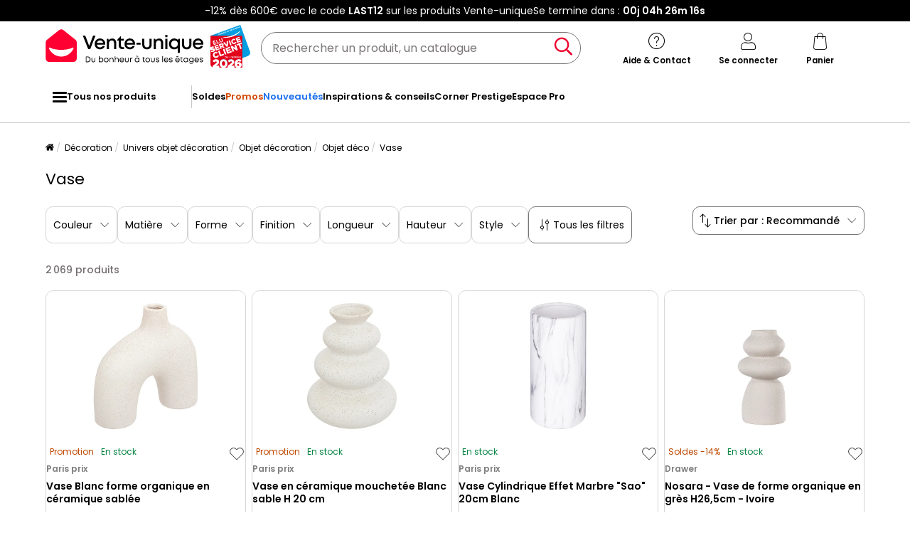

--- FILE ---
content_type: text/html; charset=UTF-8
request_url: https://www.vente-unique.com/c/vase?q=vase
body_size: 853355
content:
<!DOCTYPE html>
<html lang="fr-FR" prefix="og: http://ogp.me/ns#" data-culture="fr"     
>
<head>
    <meta charset="UTF-8"/>
    <meta name="viewport" content="width=device-width, initial-scale=1, maximum-scale=5"/>
    <meta name="format-detection" content="telephone=no">
    <title>Vase</title>
    <meta name="title" content="Vase"/>
    <meta name="description" content="Profitez d&#039;une large gamme Vase à Petit Prix sur Vente-unique. Des prix imbattables sur notre gamme Vase de Qualité."/>
    <meta property="og:title" content="Vase"/>
    <meta property="og:description" content="Profitez d&#039;une large gamme Vase à Petit Prix sur Vente-unique. Des prix imbattables sur notre gamme Vase de Qualité."/>
    <meta property="og:locale" content="fr_FR"/>
    <meta property="og:site_name" content="Vente-unique.com"/>
    <meta property="og:url" content="https://www.vente-unique.com/c/objet-deco"/>
    <meta property="fb:admins" content="754156380"/>
    <meta property="application-name" content="Vente-unique.com"/>
    <meta name="msapplication-TileColor" content="#ff0033"/>
    <meta name="theme-color" content="#ffffff"/>
    <meta property="twitter:card" content="summary"/>
    <meta property="twitter:site" content="Vente-unique.com"/>
    <meta property="twitter:description" content="Profitez d&#039;une large gamme Vase à Petit Prix sur Vente-unique. Des prix imbattables sur notre gamme Vase de Qualité."/>
    <meta name="robots" content="index, follow"/>
    <meta property="og:type" content="product.group"/>
    <link rel="apple-touch-icon" href="https://cdn1.vente-unique.com/build/prod/default/favicon/apple-touch-icon.c8001683.png" type="image/png" sizes="180x180"/>
    <link rel="icon" href="https://cdn1.vente-unique.com/build/prod/default/favicon/favicon-512x512.5dbc5f6b.png" type="image/png" sizes="512x512"/>
    <link rel="icon" href="https://cdn1.vente-unique.com/build/prod/default/favicon/favicon-350x350.1f62ecb7.png" type="image/png" sizes="350x350"/>
    <link rel="icon" href="https://cdn1.vente-unique.com/build/prod/default/favicon/favicon-180x180.073b8eb3.png" type="image/png" sizes="180x180"/>
    <link rel="icon" href="https://cdn1.vente-unique.com/build/prod/default/favicon/favicon-48x48.f196cc3e.png" type="image/png" sizes="48x48"/>
    <link rel="icon" href="https://cdn1.vente-unique.com/build/prod/default/favicon/favicon-32x32.032a9bac.png" type="image/png" sizes="32x32"/>
    <link rel="icon" href="https://cdn1.vente-unique.com/build/prod/default/favicon/favicon-16x16.3df515f3.png" type="image/png" sizes="16x16"/>
    <link rel="mask-icon" href="https://cdn1.vente-unique.com/build/prod/default/favicon/safari-pinned-tab.1fd8f5b7.svg" type="image/png" color="#F20032"/>
    <link rel="msapplication-config" href="/browserconfig.xml"/>
    <link rel="manifest" href="/manifest.json"/>
    <link rel="search" href="/opensearch.xml" title="Vente-unique | Meuble, canapé, déco, jardin" type="application/opensearchdescription+xml"/>
    <link rel="canonical" href="https://www.vente-unique.com/c/objet-deco"/>
    <link rel="alternate" href="https://www.vente-unique.com/c/vase" hreflang="fr-fr"/>
    <link rel="alternate" href="https://www.vente-unique.es/c/florero" hreflang="es-es"/>
    <link rel="alternate" href="https://www.kauf-unique.de/c/vasen" hreflang="de-de"/>
    <link rel="alternate" href="https://fr.vente-unique.be/c/vase" hreflang="fr-be"/>
    <link rel="alternate" href="https://nl.vente-unique.be/c/vaas" hreflang="nl-be"/>
    <link rel="alternate" href="https://fr.vente-unique.ch/c/vase" hreflang="fr-ch"/>
    <link rel="alternate" href="https://de.vente-unique.ch/c/vasen" hreflang="de-ch"/>
    <link rel="alternate" href="https://it.vente-unique.ch/c/vasi" hreflang="it-ch"/>
    <link rel="alternate" href="https://www.vente-unique.nl/c/vaas" hreflang="nl-nl"/>
    <link rel="alternate" href="https://www.vente-unique.it/c/vasi" hreflang="it-it"/>
    <link rel="alternate" href="https://www.vente-unique.pt/c/vasos" hreflang="pt-pt"/>
    <link rel="alternate" href="https://www.vente-unique.pl/c/wazon" hreflang="pl-pl"/>
    <link rel="next" href="/c/vase?page=2"/>
    <script type="application/ld+json">{"@context":"https://schema.org/","@type":"ItemList","name":"Vase","url":"https://www.vente-unique.com/c/vase","numberOfItems":2069,"itemListElement":[{"@type":"ListItem","position":1,"image":"https://cdn1.vente-unique.com/thumbnails/product/2364/2364151/medium/0/30075887.webp","name":"Vase Blanc forme organique en céramique sablée","url":"https://www.vente-unique.com/p/vase-blanc-forme-organique-en-ceramique-sablee"},{"@type":"ListItem","position":2,"image":"https://cdn1.vente-unique.com/thumbnails/product/2154/2154229/medium/0/28586739.webp","name":"Vase en céramique mouchetée Blanc sable H 20 cm","url":"https://www.vente-unique.com/p/vase-en-ceramique-mouchetee-blanc-sable-h-20-cm"},{"@type":"ListItem","position":3,"image":"https://cdn1.vente-unique.com/thumbnails/product/907/907427/medium/0/41032847.webp","name":"Vase Cylindrique Effet Marbre \"Sao\" 20cm Blanc","url":"https://www.vente-unique.com/p/vase-deco-cylindrique-effet-marbre-20cm-blanc"},{"@type":"ListItem","position":4,"image":"https://cdn1.vente-unique.com/thumbnails/product/863/863443/medium/0/13435783.webp","name":"Nosara - Vase de forme organique en grès H26,5cm - Ivoire","url":"https://www.vente-unique.com/p/nosara-vase-de-forme-organique-en-gres-h26-5cm-couleur-ivoire"},{"@type":"ListItem","position":5,"image":"https://cdn1.vente-unique.com/thumbnails/product/3598/3598193/medium/0/60436982.webp","name":"Le Vase Trendy - Noir - M","url":"https://www.vente-unique.com/p/le-vase-trendy-noir-m"},{"@type":"ListItem","position":6,"image":"https://cdn1.vente-unique.com/thumbnails/product/3432/3432606/medium/0/39456534.webp","name":"Vase boule en céramique mat Noir H 22 cm","url":"https://www.vente-unique.com/p/vase-boule-en-ceramique-mat-noir-h-22-cm"},{"@type":"ListItem","position":7,"image":"https://cdn1.vente-unique.com/thumbnails/product/4190/4190822/medium/0/49878907.webp","name":"Le Vase Round Origami - Bleu","url":"https://www.vente-unique.com/p/le-vase-round-origami-bleu"},{"@type":"ListItem","position":8,"image":"https://cdn1.vente-unique.com/thumbnails/product/3598/3598190/medium/0/60436342.webp","name":"Le Vase Trendy - Béton - L","url":"https://www.vente-unique.com/p/le-vase-trendy-beton-l"},{"@type":"ListItem","position":9,"image":"https://cdn1.vente-unique.com/thumbnails/product/1568/1568789/medium/0/21270663.webp","name":"Vases déco culture (lot de 3)","url":"https://www.vente-unique.com/p/vases-deco-culture-lot-de-3-1"},{"@type":"ListItem","position":10,"image":"https://cdn1.vente-unique.com/thumbnails/product/4104/4104843/medium/0/59662153.webp","name":"Habitat - Vase en grès - 21 x 19 cm - Rayures bleues - Design by Chloé Le Cam - Ulo","url":"https://www.vente-unique.com/p/habitat-vase-en-gres-21-x-19-cm-rayures-bleues-design-by-chloe-le-cam-ulo"},{"@type":"ListItem","position":11,"image":"https://cdn1.vente-unique.com/thumbnails/product/908/908429/medium/0/45047428.webp","name":"Vase Design Cannage \"Arbela\" 60cm Noir","url":"https://www.vente-unique.com/p/vase-cannage-arbela-en-metal-h60-5"},{"@type":"ListItem","position":12,"image":"https://cdn1.vente-unique.com/thumbnails/product/2170/2170125/medium/0/29700807.webp","name":"Now's Home - Vase En Verre Gris Et Taupe O14x35cm Terea","url":"https://www.vente-unique.com/p/nows-home-vase-en-verre-gris-et-taupe-o14x35cm-terea"},{"@type":"ListItem","position":13,"image":"https://cdn1.vente-unique.com/thumbnails/product/841/841093/medium/0/13293105.webp","name":"Corvo - Vase en terre cuite 80x40cm - Brun","url":"https://www.vente-unique.com/p/corvo-vase-en-terre-cuite-80x40cm-couleur-brun"},{"@type":"ListItem","position":14,"image":"https://cdn1.vente-unique.com/thumbnails/product/2585/2585673/medium/0/31529661.webp","name":"Vases déco culture (lot de 3)","url":"https://www.vente-unique.com/p/vases-deco-culture-lot-de-3-3"},{"@type":"ListItem","position":15,"image":"https://cdn1.vente-unique.com/thumbnails/product/1060/1060003/medium/0/60972389.webp","name":"Vase en grès Oval 16 cm","url":"https://www.vente-unique.com/p/vase-en-gres-oval-16-cm-2"},{"@type":"ListItem","position":16,"image":"https://cdn1.vente-unique.com/thumbnails/product/3432/3432368/medium/0/39454710.webp","name":"Vase en céramique mat Noir H 18 cm","url":"https://www.vente-unique.com/p/vase-en-ceramique-mat-noir-h-18-cm"},{"@type":"ListItem","position":17,"image":"https://cdn1.vente-unique.com/thumbnails/product/3432/3432365/medium/0/39454708.webp","name":"Vase en céramique mat Beige H 18 cm","url":"https://www.vente-unique.com/p/vase-en-ceramique-mat-beige-h-18-cm"},{"@type":"ListItem","position":18,"image":"https://cdn1.vente-unique.com/thumbnails/product/907/907447/medium/0/38090755.webp","name":"Vase Déco Effet Marbre \"Soa\" 17cm Blanc","url":"https://www.vente-unique.com/p/vase-deco-effet-marbre-17cm-blanc"},{"@type":"ListItem","position":19,"image":"https://cdn1.vente-unique.com/thumbnails/product/3736/3736762/medium/0/43644496.webp","name":"Vase Design en Céramique \"Lux\" 35cm Blanc & Or","url":"https://www.vente-unique.com/p/vase-en-ceramique-dore-et-blanc-o-20x35-cm"},{"@type":"ListItem","position":20,"image":"https://cdn1.vente-unique.com/thumbnails/product/4146/4146712/medium/0/49247168.webp","name":"Vase PHYLIA - Ø38x23cm - Blanc","url":"https://www.vente-unique.com/p/light-living-vaas-deco-o38x23-cm-phylia-creme"},{"@type":"ListItem","position":21,"image":"https://cdn1.vente-unique.com/thumbnails/product/143/143665/medium/0/51296021.webp","name":"Vase décoratif HALUZA Grès 35 cm Argenté","url":"https://www.vente-unique.com/p/vase-decoratif-argente-35-cm-haluza"},{"@type":"ListItem","position":22,"image":"https://cdn1.vente-unique.com/thumbnails/product/710/710825/medium/0/40702060.webp","name":"Lot de 3 Vases Soliflores en Verre déco","url":"https://www.vente-unique.com/p/lot-de-3-vases-soliflores-en-verre-deco"},{"@type":"ListItem","position":23,"image":"https://cdn1.vente-unique.com/thumbnails/product/2154/2154225/medium/0/28586735.webp","name":"Vase bouteille en verre Transparent motif Palmier doré H 21.5 cm","url":"https://www.vente-unique.com/p/vase-bouteille-en-verre-transparent-motif-palmier-dore-h-21-5-cm"},{"@type":"ListItem","position":24,"image":"https://cdn1.vente-unique.com/thumbnails/product/1088/1088557/medium/0/15074459.webp","name":"Vase rond en verre recyclé Rouge Ambre D 20 x H 23 cm","url":"https://www.vente-unique.com/p/vase-rond-en-verre-recycle-ambre-d-20-x-h-23-cm"},{"@type":"ListItem","position":25,"image":"https://cdn1.vente-unique.com/thumbnails/product/3427/3427507/medium/0/39258869.webp","name":"Vase en céramique mat Beige H 30 cm","url":"https://www.vente-unique.com/p/vase-en-ceramique-mat-beige-h-30-cm"},{"@type":"ListItem","position":26,"image":"https://cdn1.vente-unique.com/thumbnails/product/896/896119/medium/0/41305448.webp","name":"Grand Vase en Rotin tressé  H 55 cm","url":"https://www.vente-unique.com/p/grand-vase-en-rotin-tresse-h-55-cm"},{"@type":"ListItem","position":27,"image":"https://cdn1.vente-unique.com/thumbnails/product/580/580677/medium/0/44135299.webp","name":"Vase à fleurs FELLI Verre 24 cm Marron","url":"https://www.vente-unique.com/p/vase-a-fleurs-24-cm-marron-felli"},{"@type":"ListItem","position":28,"image":"https://cdn1.vente-unique.com/thumbnails/product/710/710769/medium/0/12349193.webp","name":"Vase Soliflore en Verre Ambre D 12 cm","url":"https://www.vente-unique.com/p/vase-soliflore-en-verre-ambre-d-12-cm"},{"@type":"ListItem","position":29,"image":"https://cdn1.vente-unique.com/thumbnails/product/907/907961/medium/0/37422279.webp","name":"Vase Déco en Céramique \"Geometrik\" 15cm Blanc","url":"https://www.vente-unique.com/p/vase-deco-en-ceramique-geometrik-15cm-blanc"},{"@type":"ListItem","position":30,"image":"https://cdn1.vente-unique.com/thumbnails/product/3432/3432369/medium/0/39454711.webp","name":"Vase forme spirale en céramique mat Noir H 25 cm","url":"https://www.vente-unique.com/p/vase-forme-spirale-en-ceramique-mat-noir-h-25-cm"},{"@type":"ListItem","position":31,"image":"https://cdn1.vente-unique.com/thumbnails/product/2154/2154247/medium/0/28586829.webp","name":"Vase Petit Soliflore en céramique émaillée Blanche H 14 cm","url":"https://www.vente-unique.com/p/vase-petit-soliflore-en-ceramique-emaillee-blanche-h-14-cm"},{"@type":"ListItem","position":32,"image":"https://cdn1.vente-unique.com/thumbnails/product/2154/2154223/medium/0/28586731.webp","name":"Vase bouteille en verre Ambre motif Palmier doré H 21.5 cm","url":"https://www.vente-unique.com/p/vase-bouteille-en-verre-ambre-motif-palmier-dore-h-21-5-cm"},{"@type":"ListItem","position":33,"image":"https://cdn1.vente-unique.com/thumbnails/product/710/710891/medium/0/12349453.webp","name":"Vase en Céramique blanche Fleurs en relief D. 12 x H. 25 cm","url":"https://www.vente-unique.com/p/vase-en-ceramique-blanche-fleurs-en-relief-d-12-x-h-25-cm"},{"@type":"ListItem","position":34,"image":"https://cdn1.vente-unique.com/thumbnails/product/4571/4571834/medium/0/54398361.webp","name":"Vase MESA - 19,5x19x92 cm - Blanc","url":"https://www.vente-unique.com/p/vase-mesa-19-5x19x92-cm-blanc"},{"@type":"ListItem","position":35,"image":"https://cdn1.vente-unique.com/thumbnails/product/3427/3427517/medium/0/39677598.webp","name":"Vase amphore en métal Rouge Rubis design moderne H 20 cm","url":"https://www.vente-unique.com/p/vase-amphore-en-metal-rouge-rubis-design-moderne-h-20-cm"},{"@type":"ListItem","position":36,"image":"https://cdn1.vente-unique.com/thumbnails/product/3290/3290879/medium/0/37809062.webp","name":"LOUVRE - Vase céramique motif damier","url":"https://www.vente-unique.com/p/louvre-vase-ceramique-motif-damier"},{"@type":"ListItem","position":37,"image":"https://cdn1.vente-unique.com/thumbnails/product/2154/2154231/medium/0/28586799.webp","name":"Vase bouteille en verre Vert Foncé motif Palmier doré H 21.5 cm","url":"https://www.vente-unique.com/p/vase-bouteille-en-verre-vert-fonce-motif-palmier-dore-h-21-5-cm"},{"@type":"ListItem","position":38,"image":"https://cdn1.vente-unique.com/thumbnails/product/711/711387/medium/0/12350757.webp","name":"Grand Vase en métal doré D 15 x H  45 cm","url":"https://www.vente-unique.com/p/grand-vase-en-metal-dore-d-15-x-h-45-cm"},{"@type":"ListItem","position":39,"image":"https://cdn1.vente-unique.com/thumbnails/product/711/711213/medium/0/12350317.webp","name":"Vase en Métal Doré Martelé H 23 cm","url":"https://www.vente-unique.com/p/vase-en-metal-dore-martele-h-23-cm"},{"@type":"ListItem","position":40,"image":"https://cdn1.vente-unique.com/thumbnails/product/1088/1088555/medium/0/15074457.webp","name":"Vase bouteille en Verre  recyclé Rouge Ambre D 34 x H 73 cm","url":"https://www.vente-unique.com/p/vase-bouteille-en-verre-recycle-ambre-d-34-x-h-73-cm"},{"@type":"ListItem","position":41,"image":"https://cdn1.vente-unique.com/thumbnails/product/3962/3962859/medium/0/46120227.webp","name":"BISCOTTINI Vase - Amphore avec Anse en Terre Cuite et Vase en Fer - Mobilier de Jardin - Extérieur - Entrée - Décoration de Couloir - 28x28x53 cm","url":"https://www.vente-unique.com/p/[base64]"},{"@type":"ListItem","position":42,"image":"https://cdn1.vente-unique.com/thumbnails/product/860/860017/medium/0/59109986.webp","name":"Vase Ceramique Poesie Formelle H29cm Blanc, Rose, Vert, Noir","url":"https://www.vente-unique.com/p/vase-deco-en-ceramique-poesie-29cm-blanc"},{"@type":"ListItem","position":43,"image":"https://cdn1.vente-unique.com/thumbnails/product/4146/4146847/medium/0/49661626.webp","name":"Vase NATALIA - 23,5x23x32,5cm - Jaune","url":"https://www.vente-unique.com/p/vase-natalia-23-5x23x32-5cm-jaune"},{"@type":"ListItem","position":44,"image":"https://cdn1.vente-unique.com/thumbnails/product/4146/4146969/medium/0/49247946.webp","name":"Vase NATALIA - 23,5x23x32,5cm - Vert","url":"https://www.vente-unique.com/p/vase-natalia-23-5x23x32-5cm-vert"},{"@type":"ListItem","position":45,"image":"https://cdn1.vente-unique.com/thumbnails/product/4146/4146840/medium/0/49247566.webp","name":"Vase NATALIA - 35x33x47cm - Vert","url":"https://www.vente-unique.com/p/vase-natalia-35x33x47cm-vert"},{"@type":"ListItem","position":46,"image":"https://cdn1.vente-unique.com/thumbnails/product/3549/3549504/medium/0/41238772.webp","name":"Vase amphore en métal Beige Lin design moderne H 29.5 cm","url":"https://www.vente-unique.com/p/vase-amphore-en-metal-beige-lin-design-moderne-h-29-5-cm"},{"@type":"ListItem","position":47,"image":"https://cdn1.vente-unique.com/thumbnails/product/1310/1310771/medium/0/19159447.webp","name":"Vase bouteille en Verre recyclé Rouge Ambre H 51 cm","url":"https://www.vente-unique.com/p/vase-bouteille-en-verre-recycle-rouge-ambre-h-51-cm"},{"@type":"ListItem","position":48,"image":"https://cdn1.vente-unique.com/thumbnails/product/710/710711/medium/0/12349121.webp","name":"Vase rond en verre recyclé Bleu orage H 23 cm","url":"https://www.vente-unique.com/p/vase-rond-en-verre-recycle-bleu-orage-h-23-cm"},{"@type":"ListItem","position":49,"image":"https://cdn1.vente-unique.com/thumbnails/product/4523/4523418/medium/0/53591893.webp","name":"Vase rétro Verre Orange - Chic Interior's","url":"https://www.vente-unique.com/p/vase-retro-verre-orange-chic-interiors"},{"@type":"ListItem","position":50,"image":"https://cdn1.vente-unique.com/thumbnails/product/4147/4147702/medium/0/49249895.webp","name":"Vase KYRAL - Ø28,5x46,5cm - Vert","url":"https://www.vente-unique.com/p/vase-kyral-o28-5x46-5cm-vert"},{"@type":"ListItem","position":51,"image":"https://cdn1.vente-unique.com/thumbnails/product/143/143501/medium/0/45998143.webp","name":"Vase décoratif THAPSUS Céramique 39 cm Noir","url":"https://www.vente-unique.com/p/vase-decoratif-noir-39-cm-thapsus"},{"@type":"ListItem","position":52,"image":"https://cdn1.vente-unique.com/thumbnails/product/3432/3432376/medium/0/39454768.webp","name":"Vase haut en céramique mat Beige H 30 cm","url":"https://www.vente-unique.com/p/vase-haut-en-ceramique-mat-beige-h-30-cm"},{"@type":"ListItem","position":53,"image":"https://cdn1.vente-unique.com/thumbnails/product/4147/4147320/medium/0/49248887.webp","name":"Vase PHYLIA - 52x23x46,5cm - Noir","url":"https://www.vente-unique.com/p/vase-phylia-52x23x46-5cm-noir"},{"@type":"ListItem","position":54,"image":"https://cdn1.vente-unique.com/thumbnails/product/3290/3290894/medium/0/37809082.webp","name":"BIRMINGHAM - Vase décoratif en céramique avec poignée","url":"https://www.vente-unique.com/p/birmingham-vase-decoratif-en-ceramique-avec-poignee"},{"@type":"ListItem","position":55,"image":"https://cdn1.vente-unique.com/thumbnails/product/2154/2154241/medium/0/28586833.webp","name":"Vase Objet déco en céramique Blanche H 17 cm","url":"https://www.vente-unique.com/p/vase-objet-deco-en-ceramique-blanche-h-17-cm"},{"@type":"ListItem","position":56,"image":"https://cdn1.vente-unique.com/thumbnails/product/3432/3432603/medium/0/39456533.webp","name":"Vase boule en céramique mat Rose antique H 22 cm","url":"https://www.vente-unique.com/p/vase-boule-en-ceramique-mat-rose-antique-h-22-cm"},{"@type":"ListItem","position":57,"image":"https://cdn1.vente-unique.com/thumbnails/product/4099/4099418/medium/0/48648483.webp","name":"Vase Décorative Lot de 2 Aluminium Fleurs Décoration Amphore Moderne","url":"https://www.vente-unique.com/p/vase-decorative-lot-de-2-aluminium-fleurs-decoration-amphore-moderne"},{"@type":"ListItem","position":58,"image":"https://cdn1.vente-unique.com/thumbnails/product/4147/4147043/medium/0/49661673.webp","name":"Vase PHYLIA - Ø47,5x30cm - Blanc","url":"https://www.vente-unique.com/p/light-living-vaas-deco-o47-5x30-cm-phylia-creme"},{"@type":"ListItem","position":59,"image":"https://cdn1.vente-unique.com/thumbnails/product/4147/4147293/medium/0/49248821.webp","name":"Vase PHYLIA - Ø47,5x30cm - Noir","url":"https://www.vente-unique.com/p/light-living-vaas-deco-o47-5x30-cm-phylia-mat-zwart"},{"@type":"ListItem","position":60,"image":"https://cdn1.vente-unique.com/thumbnails/product/3775/3775162/medium/0/44218039.webp","name":"Vase Déco en Résine \"Gardy\" 69cm Blanc","url":"https://www.vente-unique.com/p/vase-gardy-30-5x69-cm-vaso-en-ceramique-au-design-sinueux-avec-decorations-elegantes-en-relief"}]}</script>
    <script type="application/ld+json">{"@context":"https://schema.org/","@type":"BreadcrumbList","itemListElement":[{"@type":"ListItem","position":1,"name":"Décoration","item":"https://www.vente-unique.com/c/home-decoration"},{"@type":"ListItem","position":2,"name":"Univers objet décoration","item":"https://www.vente-unique.com/c/categorie-objet-decoration"},{"@type":"ListItem","position":3,"name":"Objet décoration","item":"https://www.vente-unique.com/c/petit-rangement-deco"},{"@type":"ListItem","position":4,"name":"Objet déco","item":"https://www.vente-unique.com/c/objet-deco"},{"@type":"ListItem","position":5,"name":"Vase","item":"https://www.vente-unique.com/c/vase"}]}</script>
    <script type="application/ld+json">{"@context":"https://schema.org/","@type":"Product","name":"Vase","url":"https://www.vente-unique.com/c/vase","description":"Profitez d'une large gamme Vase à Petit Prix sur Vente-unique. Des prix imbattables sur notre gamme Vase de Qualité.","image":"https://cdn1.vente-unique.com/thumbnails/product/2364/2364151/medium/0/30075887.webp","offers":{"@type":"AggregateOffer","offerCount":2069,"lowPrice":6.57,"highPrice":1509.9,"priceCurrency":"EUR"},"aggregateRating":{"@type":"AggregateRating","ratingValue":4.46875,"reviewCount":32,"bestRating":5,"worstRating":1}}</script>
                <script type="text/javascript">(function(){(function(e,r){var t=document.createElement("link");t.rel="preconnect";t.as="script";var n=document.createElement("link");n.rel="dns-prefetch";n.as="script";var i=document.createElement("script");i.id="spcloader";i.type="text/javascript";i["async"]=true;i.charset="utf-8";var o="https://sdk.privacy-center.org/"+e+"/loader.js?target_type=notice&target="+r;if(window.didomiConfig&&window.didomiConfig.user){var a=window.didomiConfig.user;var c=a.country;var d=a.region;if(c){o=o+"&country="+c;if(d){o=o+"&region="+d}}}t.href="https://sdk.privacy-center.org/";n.href="https://sdk.privacy-center.org/";i.src=o;var s=document.getElementsByTagName("script")[0];s.parentNode.insertBefore(t,s);s.parentNode.insertBefore(n,s);s.parentNode.insertBefore(i,s)})("55f12156-32e5-4ae8-bb19-230cb187bf21","E7wctWrD")})();</script>
<!-- newDataLayer -->
<script>
    let gtmEvents = [];
    newDataLayer = window.newDataLayer || [];gtmEvents.push({"trigger":"onLoad","need_user":true,"data_event":{"page":"\/c\/vase","page_name":"Vase","page_type":"catalog","page_category":"D\u00e9coration","page_sub_category":"Univers objet d\u00e9coration","page_sub_sub_category":"Objet d\u00e9coration","region":"fr_FR","product_type_id":105,"event":"page_view","template_name":"Catalog"},"type":"default"});gtmEvents.push({"trigger":"onLoad","need_user":false,"data_event":{"site_search_results":2069,"search_term":"vase","event":"search","template_name":"Search results"},"type":"search"});let productsJs = [];</script>
<!-- End newDataLayer --><script src="https://cdn1.vente-unique.com/build/prod/front/runtime.eeb1241b.js"></script><script src="https://cdn1.vente-unique.com/build/prod/front/tracking.751880a9.js"></script><!-- Google Tag Manager -->
            <script>(function(w,d,s,l,i){w[l]=w[l]||[];w[l].push({'gtm.start':
                    new Date().getTime(),event:'gtm.js'});var f=d.getElementsByTagName(s)[0],
                j=d.createElement(s),dl=l!='dataLayer'?'&l='+l:'';j.async=true;j.src=
                'https://metrics.vente-unique.com/04hqyr7jfcda2qu.js?awl='+i.replace(/^GTM-/, '')+dl;f.parentNode.insertBefore(j,f);
            })(window,document,'script','newDataLayer','GTM-MZRFW8W');</script>
                                    <style>.panel-container {
                opacity: 0;
            }</style>

        <link rel="preconnect" href="https://fonts.googleapis.com">
        <link rel="preconnect" href="https://fonts.gstatic.com">
        <link rel="preconnect" href="https://cdn1.vente-unique.com">

        
        <link rel="preload" href="https://fonts.googleapis.com/css2?family=Poppins:ital,wght@0,400;0,500;0,600&display=block" as="style" onload="this.rel='stylesheet'">
        <noscript>
            <link rel="stylesheet" href="https://fonts.googleapis.com/css2?family=Poppins:ital,wght@0,400;0,500;0,600&display=block">
        </noscript>

        <!-- FONT LOCAL-->
        <link rel="preload" as="font" href="https://cdn1.vente-unique.com/fonts/vu/venteunique_6_24.woff2" type="font/woff2" crossorigin="anonymous">
    
        <link rel="stylesheet" href="https://cdn1.vente-unique.com/build/prod/front/40986.675e05f2.css"><link rel="stylesheet" href="https://cdn1.vente-unique.com/build/prod/front/13413.e810d88f.css"><link rel="stylesheet" href="https://cdn1.vente-unique.com/build/prod/front/78338.f7abcb63.css"><link rel="stylesheet" href="https://cdn1.vente-unique.com/build/prod/front/51605.f0e884cf.css"><link rel="stylesheet" href="https://cdn1.vente-unique.com/build/prod/front/13708.7310763e.css"><link rel="stylesheet" href="https://cdn1.vente-unique.com/build/prod/front/catalog.5438e5dd.css">
    <style>
            </style>
</head>

<body class=" FR fr  escda" data-id="803" data-offset="0">

<!-- Google Tag Manager (noscript) -->
            <noscript><iframe src="https://metrics.vente-unique.com/ns.html?id=GTM-MZRFW8W" height="0" width="0"
              style="display:none;visibility:hidden"></iframe></noscript>
    
    


                <div id="wf-ad"
         class="full-width "
         style="background-color: #000000; color: #FFFFFF; "
         data-id="1980"
         data-has-timer="1"
    >
        <div class="breakout">
            <div class="wf-ad__container">
                <div class="wf-ad__content">
                    <p>-12% dès 600€ avec le code <strong>LAST12</strong> sur les produits Vente-unique</p>


                                            <div class="countdown-container ad">
                            <span>Se termine dans&nbsp;:&nbsp; </span>

                            <div id="countdown-ad-1980" class="none bold" data-timeto="1769036340">
                                <span class="days" data-shortname="j"></span>
                                <span class="hours" data-shortname="h"></span>
                                <span class="minutes" data-shortname="m"></span>
                                <span class="seconds" data-shortname="s"></span>
                            </div>
                        </div>
                                    </div>
            </div>
        </div>
    </div>

    
        <div class="content-grid">

                    <div class="header-sticky-replace"></div>
<header class="breakout">
    
    <div class="header-line">
        <div class="burger-icon-container" id="js-mobile-burger-button">
            <button class="burger-button" aria-label="Menu">
    <span class="burger-icon">
        <span class="burger-icon__first-bar"></span>
        <span class="burger-icon__second-bar"></span>
        <span class="burger-icon__third-bar"></span>
    </span>
</button>
<span>Menu</span>

        </div>

        

<div class="logo-container">
    <a class="logo--link wf-track" href="/" title="N°1 de la vente de mobilier en ligne" data-wf-category="Global site" data-wf-action="Haut de page fixe" data-wf-label="Logo">
        
                    <img class="img-fluid" id="logo" src="https://cdn1upload.vente-unique.com/logo/logo_20230920190116040.svg" alt="N°1 de la vente de mobilier en ligne">
                
    </a>

    
    <img class="img-fluid" id="escda" src="https://cdn1.vente-unique.com/build/prod/default/escda/fr_fr/logo_escda-2026.5b7e54ff.svg" alt="escda"/>

</div>


        <div class="header-search-container">
            
<form method="get" action="/search" autocomplete="off" novalidate="novalidate" class="search-form">
    <div class="input-group">
        <input type="text" name="q" value="" class="search-input" aria-label="Rechercher un produit, un catalogue" placeholder="Rechercher un produit, un catalogue">
        <span class="clear-button" aria-label="Clear input" title="Clear input">×</span>
        <button class="search-button" type="submit" aria-label="Rechercher un produit, un catalogue"><span class="vuicon vuicon-search"></span></button>
    </div>
    <div class="search-result-container none">
        <div class="search-result-bar">
            <span class="search-result-bar__title">Résultats de votre recherche&nbsp;:&nbsp;<span id="search-result-loader" class="none vuicon vuicon-spinner vuicon-pulse"></span></span>
            <span id="search-result-bar__close" class="button button-secondary">Fermer</span></div>
        <div class="search-result-panels">
            <div class="col-1">
                <div class="search-result-panel search-result-panel__catalog">
                    <div class="search-result__title">Catalogues</div>
                    <div id="search-catalog-no-result" class="none">Aucun catalogue ne correspond à votre recherche</div>
                    <ul id="search-result-panel__catalog__content"></ul>
                </div>
            </div>
            <div class="col-2">
                <div class="search-result-panel search-result-panel__product">
                    <div class="search-result__title product"><span>Produits</span><span id="header-search-see-all-products" data-url="https://www.vente-unique.com/search">Voir tous les produits</span></div>
                    <div id="search-product-no-result" class="none">Aucun produit ne correspond à votre recherche</div>
                    <ul id="search-result-panel__product__content"></ul>
                </div>
            </div>
        </div>
    </div>
</form>

        </div>

        <div class="header-icon-container">
            <div class="header-help-icon" id="header-help">
                <span data-o="L3MvY29udGFjdA==" class="wf-link header-help__link wf-track" data-wf-category="Global site" data-wf-action="Haut de page fixe" data-wf-label="Icone contact" id="header-help__link">
                    <span class="vuicon vuicon-help"></span>
                    <span class="header-icon__text">Aide &amp; Contact</span>
                </span>
            </div>
            <div class="header-account-icon" id="header-account">
                <span class="header-account__link wf-track" id="header-account__link" data-wf-category="Global site" data-wf-action="Haut de page fixe" data-wf-label="Icone Login">
                    <span class="icons-profile-container" id="js-icons-profile-container">
                        <span class="vuicon vuicon-profile"></span>
                        <svg xmlns="http://www.w3.org/2000/svg" width="14" height="12" viewBox="0 0 14 12" fill="none" class="checkmark none">
                            <path d="M11.4999 2.49682C11.7484 2.7409 11.7484 3.13663 11.4999 3.38071L6.49531 9.31316C6.37597 9.43038 6.21411 9.49622 6.04533 9.49622C5.87656 9.49622 5.7147 9.43038 5.59536 9.31316L2.49988 6.38069C2.25136 6.13661 2.25136 5.74089 2.49988 5.49681C2.74839 5.25273 3.15132 5.25273 3.39983 5.49681L6.04533 7.98734L10.5999 2.49682C10.8484 2.25275 11.2514 2.25275 11.4999 2.49682Z" fill="#F4012F"/>
                            <path fill-rule="evenodd" clip-rule="evenodd"
                                  d="M6.04533 7.98734L3.39983 5.49681C3.39441 5.49148 3.38889 5.48627 3.38332 5.48117C3.37771 5.47604 3.37203 5.47102 3.36627 5.46612C3.11628 5.2532 2.7375 5.26343 2.49988 5.49681C2.25136 5.74089 2.25136 6.13661 2.49988 6.38069L5.59536 9.31316C5.7147 9.43038 5.87656 9.49622 6.04533 9.49622C6.21411 9.49622 6.37597 9.43038 6.49531 9.31316L11.4999 3.38071C11.5255 3.35551 11.5485 3.32871 11.5689 3.30062C11.7457 3.05655 11.7227 2.71571 11.4999 2.49682L12.9013 1.06993C13.9181 2.06861 13.9471 3.68447 12.9881 4.71828L8.024 10.6028C7.98374 10.6505 7.94127 10.6963 7.89672 10.7401C7.39965 11.2283 6.73302 11.4962 6.04532 11.4962C5.36558 11.4962 4.70641 11.2344 4.21122 10.7569L1.1244 7.83262C1.11567 7.82435 1.10702 7.81601 1.09845 7.80759C0.0518194 6.77965 0.0518194 5.09785 1.09845 4.06991C2.1183 3.06827 3.7532 3.06174 4.78107 4.05032L5.86566 5.07138L9.0606 1.21991C9.10399 1.1676 9.15002 1.11754 9.1985 1.06992C10.225 0.0617118 11.8747 0.061715 12.9013 1.06993L11.4999 2.49682C11.2568 2.25807 10.866 2.25286 10.6164 2.48118C10.6108 2.48628 10.6053 2.49149 10.5999 2.49682L6.04533 7.98734Z"
                                  fill="white"
                            />
                        </svg>
                    </span>
                    <span class="header-icon__text">Se connecter</span>
                </span>
                <div id="subscription-popin-placeholder"></div>
                <div id="login-popin-placeholder"></div>
                <div id="navigation-popin-placeholder"></div>
            </div>
            <div class="header-cart-icon" id="header-cart">
                <span data-o="L2NhcnQ=" class="wf-link header-cart__link wf-track" id="header-cart__link" data-wf-category="Global site" data-wf-action="Haut de page fixe" data-wf-label="Icone Panier">
                    <span class="vuicon vuicon-cart relative"></span>
                    <span class="header-icon__text">Panier</span>
                </span>
            </div>
        </div>

    </div>
</header>

<div class="cross-close-account"><span class="vuicon vuicon-times"></span></div>
<div id="header-account__content">
    <div class="text-center"><span class="vuicon vuicon-spinner vuicon-pulse vuicon-2x"></span></div>
</div>




<nav class="full-width header-menu-container">
    <section class="breakout" data-controller="symfony--ux-vue--vue" data-symfony--ux-vue--vue-component-value="HeaderMenu" data-symfony--ux-vue--vue-props-value="{&quot;titleAllProducts&quot;:&quot;Tous nos produits&quot;,&quot;menuLevel1Items&quot;:[{&quot;title&quot;:&quot;Soldes&quot;,&quot;url&quot;:&quot;L2Mvc29sZGVz&quot;,&quot;cssClass&quot;:&quot;&quot;},{&quot;title&quot;:&quot;Promos&quot;,&quot;url&quot;:&quot;L2MvcHJvbW90aW9ucw==&quot;,&quot;cssClass&quot;:&quot;menu-item--promo&quot;},{&quot;title&quot;:&quot;Nouveaut\u00e9s&quot;,&quot;url&quot;:&quot;L2Mvbm91dmVhdXRlcw==&quot;,&quot;cssClass&quot;:&quot;menu-item--new&quot;},{&quot;title&quot;:&quot;Inspirations &amp; conseils&quot;,&quot;url&quot;:&quot;L2MvaW5zcGlyYXRpb25zLWNvbnNlaWxz&quot;,&quot;cssClass&quot;:&quot;&quot;},{&quot;title&quot;:&quot;Corner Prestige&quot;,&quot;url&quot;:&quot;L2MvY29ybmVyLXByZXN0aWdl&quot;,&quot;cssClass&quot;:&quot;&quot;},{&quot;title&quot;:&quot;Espace Pro&quot;,&quot;url&quot;:&quot;L3MvZXNwYWNlLXByby1wcmVzZW50YXRpb24=&quot;,&quot;cssClass&quot;:&quot;&quot;}]}">
        <ul class="header-menu-placeholder__links" itemscope itemtype="https://schema.org/SiteNavigationElement" style="display: none">
                                <li itemprop="name">
        <a itemprop="url" href="/c/home-decoration" title="Décoration">
            Décoration
        </a>
    </li>

                    
                <li itemprop="name">
        <a itemprop="url" href="/c/tapis" title="Tapis">
            Tapis
        </a>
    </li>

            
                <li itemprop="name">
        <a itemprop="url" href="/c/tapis-de-salon" title="Tapis de salon">
            Tapis de salon
        </a>
    </li>

            
    
                <li itemprop="name">
        <a itemprop="url" href="/c/tapis/rond" title="Tapis rond">
            Tapis rond
        </a>
    </li>

            
    
                <li itemprop="name">
        <a itemprop="url" href="/c/tapis-de-couloir" title="Tapis de couloir">
            Tapis de couloir
        </a>
    </li>

            
    
                <li itemprop="name">
        <a itemprop="url" href="/c/tapis-enfant" title="Tapis enfant">
            Tapis enfant
        </a>
    </li>

            
    
                <li itemprop="name">
        <a itemprop="url" href="/c/tapis-de-bain" title="Tapis de bain">
            Tapis de bain
        </a>
    </li>

            
    
                <li itemprop="name">
        <a itemprop="url" href="/c/tapis-de-cuisine" title="Tapis de cuisine">
            Tapis de cuisine
        </a>
    </li>

            
    
                <li itemprop="name">
        <a itemprop="url" href="/c/paillasson" title="Paillasson">
            Paillasson
        </a>
    </li>

            
    
                <li itemprop="name">
        <a itemprop="url" href="/c/tapis-de-jardin" title="Tapis extérieur">
            Tapis extérieur
        </a>
    </li>

            
    
    
                <li itemprop="name">
        <a itemprop="url" href="/c/luminaire" title="Luminaire">
            Luminaire
        </a>
    </li>

            
                <li itemprop="name">
        <a itemprop="url" href="/c/lampadaire" title="Lampadaire">
            Lampadaire
        </a>
    </li>

            
    
                <li itemprop="name">
        <a itemprop="url" href="/c/suspension" title="Suspension et lustre">
            Suspension et lustre
        </a>
    </li>

            
    
                <li itemprop="name">
        <a itemprop="url" href="/c/plafonnier" title="Plafonnier">
            Plafonnier
        </a>
    </li>

            
    
                <li itemprop="name">
        <a itemprop="url" href="/c/lampe-a-poser" title="Lampe à poser">
            Lampe à poser
        </a>
    </li>

            
    
                <li itemprop="name">
        <a itemprop="url" href="/c/applique" title="Applique murale">
            Applique murale
        </a>
    </li>

            
    
                <li itemprop="name">
        <a itemprop="url" href="/c/guirlande-lumineuse" title="Guirlande lumineuse">
            Guirlande lumineuse
        </a>
    </li>

            
    
                <li itemprop="name">
        <a itemprop="url" href="/c/luminaire-exterieur" title="Eclairage extérieur">
            Eclairage extérieur
        </a>
    </li>

            
    
    
                <li itemprop="name">
        <a itemprop="url" href="/c/petit-rangement-deco" title="Objet décoration">
            Objet décoration
        </a>
    </li>

            
                <li itemprop="name">
        <a itemprop="url" href="/c/miroir" title="Miroir">
            Miroir
        </a>
    </li>

            
    
                <li itemprop="name">
        <a itemprop="url" href="/c/plante-artificielle" title="Plante artificielle">
            Plante artificielle
        </a>
    </li>

            
    
                <li itemprop="name">
        <a itemprop="url" href="/c/statue-deco" title="Statue">
            Statue
        </a>
    </li>

            
    
                <li itemprop="name">
        <a itemprop="url" href="/c/paravent" title="Paravent">
            Paravent
        </a>
    </li>

            
    
                <li itemprop="name">
        <a itemprop="url" href="/c/bougeoir-et-lanterne" title="Bougeoir">
            Bougeoir
        </a>
    </li>

            
    
                <li itemprop="name">
        <a itemprop="url" href="/c/vase" title="Vase">
            Vase
        </a>
    </li>

            
    
                <li itemprop="name">
        <a itemprop="url" href="/c/cache-pot" title="Cache pot">
            Cache pot
        </a>
    </li>

            
    
    
                <li itemprop="name">
        <a itemprop="url" href="/c/decoration-murale" title="Décoration murale">
            Décoration murale
        </a>
    </li>

            
                <li itemprop="name">
        <a itemprop="url" href="/c/tableau" title="Tableau">
            Tableau
        </a>
    </li>

            
    
                <li itemprop="name">
        <a itemprop="url" href="/c/affiche-poster" title="Affiche, poster">
            Affiche, poster
        </a>
    </li>

            
    
                <li itemprop="name">
        <a itemprop="url" href="/c/nouveau-sticker" title="Sticker">
            Sticker
        </a>
    </li>

            
    
                <li itemprop="name">
        <a itemprop="url" href="/c/papier-peint" title="Papier peint">
            Papier peint
        </a>
    </li>

            
    
                <li itemprop="name">
        <a itemprop="url" href="/c/miroir-mural" title="Miroir mural">
            Miroir mural
        </a>
    </li>

            
    
                <li itemprop="name">
        <a itemprop="url" href="/c/mur-vegetal" title="Mur végétal">
            Mur végétal
        </a>
    </li>

            
    
                <li itemprop="name">
        <a itemprop="url" href="/c/pendule-et-reveil" title="Horloge murale">
            Horloge murale
        </a>
    </li>

            
    
    
                <li itemprop="name">
        <a itemprop="url" href="/c/textile" title="Linge">
            Linge
        </a>
    </li>

            
                <li itemprop="name">
        <a itemprop="url" href="/c/linge-de-lit" title="Linge de lit">
            Linge de lit
        </a>
    </li>

            
    
                <li itemprop="name">
        <a itemprop="url" href="/c/linge-de-maison" title="Linge de maison">
            Linge de maison
        </a>
    </li>

            
    
                <li itemprop="name">
        <a itemprop="url" href="/c/linge-de-bain" title="Linge de bain">
            Linge de bain
        </a>
    </li>

            
    
                <li itemprop="name">
        <a itemprop="url" href="/c/linge-de-table" title="Linge de table">
            Linge de table
        </a>
    </li>

            
    
    
                <li itemprop="name">
        <a itemprop="url" href="/c/art-de-la-table" title="Art de la table">
            Art de la table
        </a>
    </li>

            
                <li itemprop="name">
        <a itemprop="url" href="/c/vaisselle" title="Vaisselle">
            Vaisselle
        </a>
    </li>

            
    
                <li itemprop="name">
        <a itemprop="url" href="/c/couvert" title="Couvert">
            Couvert
        </a>
    </li>

            
    
                <li itemprop="name">
        <a itemprop="url" href="/c/verre" title="Verre">
            Verre
        </a>
    </li>

            
    
                <li itemprop="name">
        <a itemprop="url" href="/c/presentation-et-service" title="Présentation et service">
            Présentation et service
        </a>
    </li>

            
    
    
                <li itemprop="name">
        <a itemprop="url" href="/c/decoration-de-noel" title="Décoration de Noël">
            Décoration de Noël
        </a>
    </li>

            
                <li itemprop="name">
        <a itemprop="url" href="/c/sapin-artificiel" title="Sapin artificiel">
            Sapin artificiel
        </a>
    </li>

            
    
                <li itemprop="name">
        <a itemprop="url" href="/c/boules-de-noel" title="Boule de Noël">
            Boule de Noël
        </a>
    </li>

            
    
                <li itemprop="name">
        <a itemprop="url" href="/c/couronne-de-noel" title="Couronne de Noël">
            Couronne de Noël
        </a>
    </li>

            
    
    
                <li itemprop="name">
        <a itemprop="url" href="/c/promotions-decoration" title="Promotions Décoration">
            Promotions Décoration
        </a>
    </li>

            
    
    
                    </ul>
    </section>
</nav>

        
                    <div class="overlay"></div>
        
                            <div class="breakout">
    <div id="breadcrumb">
        <div class="fade-after row"></div>
        <nav>
            <ol class="breadcrumb">
                                    <li class="home-breadcrumb-mobile"><a href="/" aria-label="Accueil"><span class="vuicon vuicon-home"></span></a></li>
                                            <li>
                                                            <a href="/c/home-decoration" title="Décoration" data-id="38902">Décoration</a>
                                                    </li>
                                            <li>
                                                            <a href="/c/categorie-objet-decoration" title="Univers objet décoration" data-id="38960">Univers objet décoration</a>
                                                    </li>
                                            <li>
                                                            <a href="/c/petit-rangement-deco" title="Objet décoration" data-id="7577">Objet décoration</a>
                                                    </li>
                                            <li>
                                                            <a href="/c/objet-deco" title="Objet déco" data-id="796">Objet déco</a>
                                                    </li>
                                            <li class="active">
                                                            <span data-id="803">Vase</span>
                                                                                    </li>
                                                </ol>
        </nav>
    </div>
</div>

            
            
            
    <div class="breakout">
        
                            <div class="catalog-title " id="catalog-infos">
        <h1>Vase</h1>
    </div>

                                
                                <div class="flex-container">
                


<div class="panel-container right " id="catalog-facets-container">
    <div class="panel-header ">
        <div class="panel-title-container">
                                        <span class="title">
                         <span class="mobile"> Filtrer</span>
        <span class="desktop">Filtrer</span>
                </span>
                        <div class="panel-close-container">
                <span class="panel-close">
                    <svg xmlns="http://www.w3.org/2000/svg" width="24" height="24" viewBox="0 0 24 24" fill="none">
                      <path fill-rule="evenodd" clip-rule="evenodd" d="M6.14645 6.14645C6.34171 5.95118 6.65829 5.95118 6.85355 6.14645L12 11.2929L17.1464 6.14645C17.3417 5.95118 17.6583 5.95118 17.8536 6.14645C18.0488 6.34171 18.0488 6.65829 17.8536 6.85355L12.7071 12L17.8536 17.1464C18.0488 17.3417 18.0488 17.6583 17.8536 17.8536C17.6583 18.0488 17.3417 18.0488 17.1464 17.8536L12 12.7071L6.85355 17.8536C6.65829 18.0488 6.34171 18.0488 6.14645 17.8536C5.95118 17.6583 5.95118 17.3417 6.14645 17.1464L11.2929 12L6.14645 6.85355C5.95118 6.65829 5.95118 6.34171 6.14645 6.14645Z" fill="black"/>
                    </svg>
                </span>
            </div>
        </div>
                
        </div>

    <div class="panel-content ">
                <div id="catalog-facets">
                            
<div class="facet-container facet-field-attribute_facet_946_is">
    <div class="facet-header">
        <span class="facet-header__title">Couleur</span>
        <span class="facet-header__other">
                        <span class="vuicon vuicon-chevron-down"></span>
        </span>
    </div>
            <div class="facets facets-color">
                            <div class="facet facet-color">
                                    <span data-o="L2MvdmFzZS1ibGFuYw=="        title="Blanc"
        class="wf-track  wf-link "
        data-wf-category="Filtres"
        data-wf-action="Filtre Blanc"
        data-wf-label="Filtre Blanc"
        data-filter-name="Vase"
        data-filter-label="Blanc"
        data-filter-nb="0">
    
<div class="flex-column-gap-extra-extra-small">
        <span class="color-variance with-border with-quantity flex-column-gap-extra-small">
            <span class="color-variance-clip-path">
                <span class="attr-2 attr-2-126493"></span>
                <span class="icon-check  facet-color-disabled">
                    <svg width="24" height="24" viewBox="0 0 24 24" fill="none" xmlns="http://www.w3.org/2000/svg">
                        <path fill-rule="evenodd" clip-rule="evenodd" d="M19.8536 7.14645C20.0488 7.34171 20.0488 7.65829 19.8536 7.85355L10.8536 16.8536C10.6583 17.0488 10.3417 17.0488 10.1464 16.8536L5.14645 11.8536C4.95118 11.6583 4.95118 11.3417 5.14645 11.1464C5.34171 10.9512 5.65829 10.9512 5.85355 11.1464L10.5 15.7929L19.1464 7.14645C19.3417 6.95118 19.6583 6.95118 19.8536 7.14645Z" fill="white"/>
                    </svg>
                </span>

            </span>
                            <div class="quantity-badge flex-gap-small  large"><p>99+</p></div>
                    </span>
            <p class="color-variance-label">Blanc</p>
    </div>
<div class="color-variance-active-line "></div>


    </span>

                </div>
                            <div class="facet facet-color">
                                    <span data-o="L3NjL2V5Sm1hV3gwWlhJaU9uc2lZWFIwY21saWRYUmxYMlpoWTJWMFh6azBObDlwY3lJNld5SXhNalkwT1RVaVhTd2lZMkYwWldkdmNtbDZZWFJwYjI1ZlpuSnZiblJmYVdSZmFYTWlPbHNpTVRBMUlsMTlMQ0pqWVhSaGJHOW5Jam80TUROOQ=="        title="Marron"
        class="wf-track  wf-link "
        data-wf-category="Filtres"
        data-wf-action="Filtre Marron"
        data-wf-label="Filtre Marron"
        data-filter-name="Vase"
        data-filter-label="Marron"
        data-filter-nb="0">
    
<div class="flex-column-gap-extra-extra-small">
        <span class="color-variance  with-quantity flex-column-gap-extra-small">
            <span class="color-variance-clip-path">
                <span class="attr-2 attr-2-126495"></span>
                <span class="icon-check  facet-color-disabled">
                    <svg width="24" height="24" viewBox="0 0 24 24" fill="none" xmlns="http://www.w3.org/2000/svg">
                        <path fill-rule="evenodd" clip-rule="evenodd" d="M19.8536 7.14645C20.0488 7.34171 20.0488 7.65829 19.8536 7.85355L10.8536 16.8536C10.6583 17.0488 10.3417 17.0488 10.1464 16.8536L5.14645 11.8536C4.95118 11.6583 4.95118 11.3417 5.14645 11.1464C5.34171 10.9512 5.65829 10.9512 5.85355 11.1464L10.5 15.7929L19.1464 7.14645C19.3417 6.95118 19.6583 6.95118 19.8536 7.14645Z" fill="white"/>
                    </svg>
                </span>

            </span>
                            <div class="quantity-badge flex-gap-small  large"><p>99+</p></div>
                    </span>
            <p class="color-variance-label">Marron</p>
    </div>
<div class="color-variance-active-line "></div>


    </span>

                </div>
                            <div class="facet facet-color">
                                    <span data-o="L2MvdmFzZS12ZXJ0"        title="Vert"
        class="wf-track  wf-link "
        data-wf-category="Filtres"
        data-wf-action="Filtre Vert"
        data-wf-label="Filtre Vert"
        data-filter-name="Vase"
        data-filter-label="Vert"
        data-filter-nb="0">
    
<div class="flex-column-gap-extra-extra-small">
        <span class="color-variance  with-quantity flex-column-gap-extra-small">
            <span class="color-variance-clip-path">
                <span class="attr-2 attr-2-126507"></span>
                <span class="icon-check  facet-color-disabled">
                    <svg width="24" height="24" viewBox="0 0 24 24" fill="none" xmlns="http://www.w3.org/2000/svg">
                        <path fill-rule="evenodd" clip-rule="evenodd" d="M19.8536 7.14645C20.0488 7.34171 20.0488 7.65829 19.8536 7.85355L10.8536 16.8536C10.6583 17.0488 10.3417 17.0488 10.1464 16.8536L5.14645 11.8536C4.95118 11.6583 4.95118 11.3417 5.14645 11.1464C5.34171 10.9512 5.65829 10.9512 5.85355 11.1464L10.5 15.7929L19.1464 7.14645C19.3417 6.95118 19.6583 6.95118 19.8536 7.14645Z" fill="white"/>
                    </svg>
                </span>

            </span>
                            <div class="quantity-badge flex-gap-small  large"><p>99+</p></div>
                    </span>
            <p class="color-variance-label">Vert</p>
    </div>
<div class="color-variance-active-line "></div>


    </span>

                </div>
                            <div class="facet facet-color">
                                    <span data-o="L3NjL2V5Sm1hV3gwWlhJaU9uc2lZWFIwY21saWRYUmxYMlpoWTJWMFh6azBObDlwY3lJNld5SXhNalkwT1RnaVhTd2lZMkYwWldkdmNtbDZZWFJwYjI1ZlpuSnZiblJmYVdSZmFYTWlPbHNpTVRBMUlsMTlMQ0pqWVhSaGJHOW5Jam80TUROOQ=="        title="Gris"
        class="wf-track  wf-link "
        data-wf-category="Filtres"
        data-wf-action="Filtre Gris"
        data-wf-label="Filtre Gris"
        data-filter-name="Vase"
        data-filter-label="Gris"
        data-filter-nb="0">
    
<div class="flex-column-gap-extra-extra-small">
        <span class="color-variance  with-quantity flex-column-gap-extra-small">
            <span class="color-variance-clip-path">
                <span class="attr-2 attr-2-126498"></span>
                <span class="icon-check  facet-color-disabled">
                    <svg width="24" height="24" viewBox="0 0 24 24" fill="none" xmlns="http://www.w3.org/2000/svg">
                        <path fill-rule="evenodd" clip-rule="evenodd" d="M19.8536 7.14645C20.0488 7.34171 20.0488 7.65829 19.8536 7.85355L10.8536 16.8536C10.6583 17.0488 10.3417 17.0488 10.1464 16.8536L5.14645 11.8536C4.95118 11.6583 4.95118 11.3417 5.14645 11.1464C5.34171 10.9512 5.65829 10.9512 5.85355 11.1464L10.5 15.7929L19.1464 7.14645C19.3417 6.95118 19.6583 6.95118 19.8536 7.14645Z" fill="white"/>
                    </svg>
                </span>

            </span>
                            <div class="quantity-badge flex-gap-small  large"><p>99+</p></div>
                    </span>
            <p class="color-variance-label">Gris</p>
    </div>
<div class="color-variance-active-line "></div>


    </span>

                </div>
                            <div class="facet facet-color">
                                    <span data-o="L2MvdmFzZS1ub2ly"        title="Noir"
        class="wf-track  wf-link "
        data-wf-category="Filtres"
        data-wf-action="Filtre Noir"
        data-wf-label="Filtre Noir"
        data-filter-name="Vase"
        data-filter-label="Noir"
        data-filter-nb="0">
    
<div class="flex-column-gap-extra-extra-small">
        <span class="color-variance  with-quantity flex-column-gap-extra-small">
            <span class="color-variance-clip-path">
                <span class="attr-2 attr-2-126500"></span>
                <span class="icon-check  facet-color-disabled">
                    <svg width="24" height="24" viewBox="0 0 24 24" fill="none" xmlns="http://www.w3.org/2000/svg">
                        <path fill-rule="evenodd" clip-rule="evenodd" d="M19.8536 7.14645C20.0488 7.34171 20.0488 7.65829 19.8536 7.85355L10.8536 16.8536C10.6583 17.0488 10.3417 17.0488 10.1464 16.8536L5.14645 11.8536C4.95118 11.6583 4.95118 11.3417 5.14645 11.1464C5.34171 10.9512 5.65829 10.9512 5.85355 11.1464L10.5 15.7929L19.1464 7.14645C19.3417 6.95118 19.6583 6.95118 19.8536 7.14645Z" fill="white"/>
                    </svg>
                </span>

            </span>
                            <div class="quantity-badge flex-gap-small  large"><p>99+</p></div>
                    </span>
            <p class="color-variance-label">Noir</p>
    </div>
<div class="color-variance-active-line "></div>


    </span>

                </div>
                            <div class="facet facet-color">
                                    <span data-o="L3NjL2V5Sm1hV3gwWlhJaU9uc2lZWFIwY21saWRYUmxYMlpoWTJWMFh6azBObDlwY3lJNld5SXhNalkwT1RJaVhTd2lZMkYwWldkdmNtbDZZWFJwYjI1ZlpuSnZiblJmYVdSZmFYTWlPbHNpTVRBMUlsMTlMQ0pqWVhSaGJHOW5Jam80TUROOQ=="        title="Beige"
        class="wf-track  wf-link "
        data-wf-category="Filtres"
        data-wf-action="Filtre Beige"
        data-wf-label="Filtre Beige"
        data-filter-name="Vase"
        data-filter-label="Beige"
        data-filter-nb="0">
    
<div class="flex-column-gap-extra-extra-small">
        <span class="color-variance  with-quantity flex-column-gap-extra-small">
            <span class="color-variance-clip-path">
                <span class="attr-2 attr-2-126492"></span>
                <span class="icon-check  facet-color-disabled">
                    <svg width="24" height="24" viewBox="0 0 24 24" fill="none" xmlns="http://www.w3.org/2000/svg">
                        <path fill-rule="evenodd" clip-rule="evenodd" d="M19.8536 7.14645C20.0488 7.34171 20.0488 7.65829 19.8536 7.85355L10.8536 16.8536C10.6583 17.0488 10.3417 17.0488 10.1464 16.8536L5.14645 11.8536C4.95118 11.6583 4.95118 11.3417 5.14645 11.1464C5.34171 10.9512 5.65829 10.9512 5.85355 11.1464L10.5 15.7929L19.1464 7.14645C19.3417 6.95118 19.6583 6.95118 19.8536 7.14645Z" fill="white"/>
                    </svg>
                </span>

            </span>
                            <div class="quantity-badge flex-gap-small  large"><p>99+</p></div>
                    </span>
            <p class="color-variance-label">Beige</p>
    </div>
<div class="color-variance-active-line "></div>


    </span>

                </div>
                            <div class="facet facet-color">
                                    <span data-o="L3NjL2V5Sm1hV3gwWlhJaU9uc2lZWFIwY21saWRYUmxYMlpoWTJWMFh6azBObDlwY3lJNld5SXhNalkxTURVaVhTd2lZMkYwWldkdmNtbDZZWFJwYjI1ZlpuSnZiblJmYVdSZmFYTWlPbHNpTVRBMUlsMTlMQ0pqWVhSaGJHOW5Jam80TUROOQ=="        title="Transparent"
        class="wf-track  wf-link "
        data-wf-category="Filtres"
        data-wf-action="Filtre Transparent"
        data-wf-label="Filtre Transparent"
        data-filter-name="Vase"
        data-filter-label="Transparent"
        data-filter-nb="0">
    
<div class="flex-column-gap-extra-extra-small">
        <span class="color-variance  with-quantity flex-column-gap-extra-small">
            <span class="color-variance-clip-path">
                <span class="attr-2 attr-2-126505"></span>
                <span class="icon-check  facet-color-disabled">
                    <svg width="24" height="24" viewBox="0 0 24 24" fill="none" xmlns="http://www.w3.org/2000/svg">
                        <path fill-rule="evenodd" clip-rule="evenodd" d="M19.8536 7.14645C20.0488 7.34171 20.0488 7.65829 19.8536 7.85355L10.8536 16.8536C10.6583 17.0488 10.3417 17.0488 10.1464 16.8536L5.14645 11.8536C4.95118 11.6583 4.95118 11.3417 5.14645 11.1464C5.34171 10.9512 5.65829 10.9512 5.85355 11.1464L10.5 15.7929L19.1464 7.14645C19.3417 6.95118 19.6583 6.95118 19.8536 7.14645Z" fill="white"/>
                    </svg>
                </span>

            </span>
                            <div class="quantity-badge flex-gap-small  large"><p>99+</p></div>
                    </span>
            <p class="color-variance-label">Transparent</p>
    </div>
<div class="color-variance-active-line "></div>


    </span>

                </div>
                            <div class="facet facet-color">
                                    <span data-o="L3NjL2V5Sm1hV3gwWlhJaU9uc2lZWFIwY21saWRYUmxYMlpoWTJWMFh6azBObDlwY3lJNld5SXhNalkxTURNaVhTd2lZMkYwWldkdmNtbDZZWFJwYjI1ZlpuSnZiblJmYVdSZmFYTWlPbHNpTVRBMUlsMTlMQ0pqWVhSaGJHOW5Jam80TUROOQ=="        title="Rouge"
        class="wf-track  wf-link "
        data-wf-category="Filtres"
        data-wf-action="Filtre Rouge"
        data-wf-label="Filtre Rouge"
        data-filter-name="Vase"
        data-filter-label="Rouge"
        data-filter-nb="0">
    
<div class="flex-column-gap-extra-extra-small">
        <span class="color-variance  with-quantity flex-column-gap-extra-small">
            <span class="color-variance-clip-path">
                <span class="attr-2 attr-2-126503"></span>
                <span class="icon-check  facet-color-disabled">
                    <svg width="24" height="24" viewBox="0 0 24 24" fill="none" xmlns="http://www.w3.org/2000/svg">
                        <path fill-rule="evenodd" clip-rule="evenodd" d="M19.8536 7.14645C20.0488 7.34171 20.0488 7.65829 19.8536 7.85355L10.8536 16.8536C10.6583 17.0488 10.3417 17.0488 10.1464 16.8536L5.14645 11.8536C4.95118 11.6583 4.95118 11.3417 5.14645 11.1464C5.34171 10.9512 5.65829 10.9512 5.85355 11.1464L10.5 15.7929L19.1464 7.14645C19.3417 6.95118 19.6583 6.95118 19.8536 7.14645Z" fill="white"/>
                    </svg>
                </span>

            </span>
                            <div class="quantity-badge flex-gap-small  "><p>99</p></div>
                    </span>
            <p class="color-variance-label">Rouge</p>
    </div>
<div class="color-variance-active-line "></div>


    </span>

                </div>
                            <div class="facet facet-color">
                                    <span data-o="L2MvdmFzZS1ibGV1"        title="Bleu"
        class="wf-track  wf-link "
        data-wf-category="Filtres"
        data-wf-action="Filtre Bleu"
        data-wf-label="Filtre Bleu"
        data-filter-name="Vase"
        data-filter-label="Bleu"
        data-filter-nb="0">
    
<div class="flex-column-gap-extra-extra-small">
        <span class="color-variance  with-quantity flex-column-gap-extra-small">
            <span class="color-variance-clip-path">
                <span class="attr-2 attr-2-126494"></span>
                <span class="icon-check  facet-color-disabled">
                    <svg width="24" height="24" viewBox="0 0 24 24" fill="none" xmlns="http://www.w3.org/2000/svg">
                        <path fill-rule="evenodd" clip-rule="evenodd" d="M19.8536 7.14645C20.0488 7.34171 20.0488 7.65829 19.8536 7.85355L10.8536 16.8536C10.6583 17.0488 10.3417 17.0488 10.1464 16.8536L5.14645 11.8536C4.95118 11.6583 4.95118 11.3417 5.14645 11.1464C5.34171 10.9512 5.65829 10.9512 5.85355 11.1464L10.5 15.7929L19.1464 7.14645C19.3417 6.95118 19.6583 6.95118 19.8536 7.14645Z" fill="white"/>
                    </svg>
                </span>

            </span>
                            <div class="quantity-badge flex-gap-small  "><p>95</p></div>
                    </span>
            <p class="color-variance-label">Bleu</p>
    </div>
<div class="color-variance-active-line "></div>


    </span>

                </div>
                            <div class="facet facet-color">
                                    <span data-o="L3NjL2V5Sm1hV3gwWlhJaU9uc2lZWFIwY21saWRYUmxYMlpoWTJWMFh6azBObDlwY3lJNld5SXhNalkxTURFaVhTd2lZMkYwWldkdmNtbDZZWFJwYjI1ZlpuSnZiblJmYVdSZmFYTWlPbHNpTVRBMUlsMTlMQ0pqWVhSaGJHOW5Jam80TUROOQ=="        title="Orange"
        class="wf-track  wf-link "
        data-wf-category="Filtres"
        data-wf-action="Filtre Orange"
        data-wf-label="Filtre Orange"
        data-filter-name="Vase"
        data-filter-label="Orange"
        data-filter-nb="0">
    
<div class="flex-column-gap-extra-extra-small">
        <span class="color-variance  with-quantity flex-column-gap-extra-small">
            <span class="color-variance-clip-path">
                <span class="attr-2 attr-2-126501"></span>
                <span class="icon-check  facet-color-disabled">
                    <svg width="24" height="24" viewBox="0 0 24 24" fill="none" xmlns="http://www.w3.org/2000/svg">
                        <path fill-rule="evenodd" clip-rule="evenodd" d="M19.8536 7.14645C20.0488 7.34171 20.0488 7.65829 19.8536 7.85355L10.8536 16.8536C10.6583 17.0488 10.3417 17.0488 10.1464 16.8536L5.14645 11.8536C4.95118 11.6583 4.95118 11.3417 5.14645 11.1464C5.34171 10.9512 5.65829 10.9512 5.85355 11.1464L10.5 15.7929L19.1464 7.14645C19.3417 6.95118 19.6583 6.95118 19.8536 7.14645Z" fill="white"/>
                    </svg>
                </span>

            </span>
                            <div class="quantity-badge flex-gap-small  "><p>94</p></div>
                    </span>
            <p class="color-variance-label">Orange</p>
    </div>
<div class="color-variance-active-line "></div>


    </span>

                </div>
                            <div class="facet facet-color">
                                    <span data-o="L3NjL2V5Sm1hV3gwWlhJaU9uc2lZWFIwY21saWRYUmxYMlpoWTJWMFh6azBObDlwY3lJNld5SXhNalkxTURJaVhTd2lZMkYwWldkdmNtbDZZWFJwYjI1ZlpuSnZiblJmYVdSZmFYTWlPbHNpTVRBMUlsMTlMQ0pqWVhSaGJHOW5Jam80TUROOQ=="        title="Rose"
        class="wf-track  wf-link "
        data-wf-category="Filtres"
        data-wf-action="Filtre Rose"
        data-wf-label="Filtre Rose"
        data-filter-name="Vase"
        data-filter-label="Rose"
        data-filter-nb="0">
    
<div class="flex-column-gap-extra-extra-small">
        <span class="color-variance  with-quantity flex-column-gap-extra-small">
            <span class="color-variance-clip-path">
                <span class="attr-2 attr-2-126502"></span>
                <span class="icon-check  facet-color-disabled">
                    <svg width="24" height="24" viewBox="0 0 24 24" fill="none" xmlns="http://www.w3.org/2000/svg">
                        <path fill-rule="evenodd" clip-rule="evenodd" d="M19.8536 7.14645C20.0488 7.34171 20.0488 7.65829 19.8536 7.85355L10.8536 16.8536C10.6583 17.0488 10.3417 17.0488 10.1464 16.8536L5.14645 11.8536C4.95118 11.6583 4.95118 11.3417 5.14645 11.1464C5.34171 10.9512 5.65829 10.9512 5.85355 11.1464L10.5 15.7929L19.1464 7.14645C19.3417 6.95118 19.6583 6.95118 19.8536 7.14645Z" fill="white"/>
                    </svg>
                </span>

            </span>
                            <div class="quantity-badge flex-gap-small  "><p>93</p></div>
                    </span>
            <p class="color-variance-label">Rose</p>
    </div>
<div class="color-variance-active-line "></div>


    </span>

                </div>
                            <div class="facet facet-color">
                                    <span data-o="L2MvdmFzZS1kb3Jl"        title="Doré"
        class="wf-track  wf-link "
        data-wf-category="Filtres"
        data-wf-action="Filtre Doré"
        data-wf-label="Filtre Doré"
        data-filter-name="Vase"
        data-filter-label="Doré"
        data-filter-nb="0">
    
<div class="flex-column-gap-extra-extra-small">
        <span class="color-variance  with-quantity flex-column-gap-extra-small">
            <span class="color-variance-clip-path">
                <span class="attr-2 attr-2-126496"></span>
                <span class="icon-check  facet-color-disabled">
                    <svg width="24" height="24" viewBox="0 0 24 24" fill="none" xmlns="http://www.w3.org/2000/svg">
                        <path fill-rule="evenodd" clip-rule="evenodd" d="M19.8536 7.14645C20.0488 7.34171 20.0488 7.65829 19.8536 7.85355L10.8536 16.8536C10.6583 17.0488 10.3417 17.0488 10.1464 16.8536L5.14645 11.8536C4.95118 11.6583 4.95118 11.3417 5.14645 11.1464C5.34171 10.9512 5.65829 10.9512 5.85355 11.1464L10.5 15.7929L19.1464 7.14645C19.3417 6.95118 19.6583 6.95118 19.8536 7.14645Z" fill="white"/>
                    </svg>
                </span>

            </span>
                            <div class="quantity-badge flex-gap-small  "><p>84</p></div>
                    </span>
            <p class="color-variance-label">Doré</p>
    </div>
<div class="color-variance-active-line "></div>


    </span>

                </div>
                            <div class="facet facet-color">
                                    <span data-o="L3NjL2V5Sm1hV3gwWlhJaU9uc2lZWFIwY21saWRYUmxYMlpoWTJWMFh6azBObDlwY3lJNld5SXhNalkwT1RraVhTd2lZMkYwWldkdmNtbDZZWFJwYjI1ZlpuSnZiblJmYVdSZmFYTWlPbHNpTVRBMUlsMTlMQ0pqWVhSaGJHOW5Jam80TUROOQ=="        title="Jaune"
        class="wf-track  wf-link "
        data-wf-category="Filtres"
        data-wf-action="Filtre Jaune"
        data-wf-label="Filtre Jaune"
        data-filter-name="Vase"
        data-filter-label="Jaune"
        data-filter-nb="0">
    
<div class="flex-column-gap-extra-extra-small">
        <span class="color-variance  with-quantity flex-column-gap-extra-small">
            <span class="color-variance-clip-path">
                <span class="attr-2 attr-2-126499"></span>
                <span class="icon-check  facet-color-disabled">
                    <svg width="24" height="24" viewBox="0 0 24 24" fill="none" xmlns="http://www.w3.org/2000/svg">
                        <path fill-rule="evenodd" clip-rule="evenodd" d="M19.8536 7.14645C20.0488 7.34171 20.0488 7.65829 19.8536 7.85355L10.8536 16.8536C10.6583 17.0488 10.3417 17.0488 10.1464 16.8536L5.14645 11.8536C4.95118 11.6583 4.95118 11.3417 5.14645 11.1464C5.34171 10.9512 5.65829 10.9512 5.85355 11.1464L10.5 15.7929L19.1464 7.14645C19.3417 6.95118 19.6583 6.95118 19.8536 7.14645Z" fill="white"/>
                    </svg>
                </span>

            </span>
                            <div class="quantity-badge flex-gap-small  "><p>78</p></div>
                    </span>
            <p class="color-variance-label">Jaune</p>
    </div>
<div class="color-variance-active-line "></div>


    </span>

                </div>
                            <div class="facet facet-color">
                                    <span data-o="L2MvdmFzZS1hcmdlbnRl"        title="Argenté"
        class="wf-track  wf-link "
        data-wf-category="Filtres"
        data-wf-action="Filtre Argenté"
        data-wf-label="Filtre Argenté"
        data-filter-name="Vase"
        data-filter-label="Argenté"
        data-filter-nb="0">
    
<div class="flex-column-gap-extra-extra-small">
        <span class="color-variance  with-quantity flex-column-gap-extra-small">
            <span class="color-variance-clip-path">
                <span class="attr-2 attr-2-126491"></span>
                <span class="icon-check  facet-color-disabled">
                    <svg width="24" height="24" viewBox="0 0 24 24" fill="none" xmlns="http://www.w3.org/2000/svg">
                        <path fill-rule="evenodd" clip-rule="evenodd" d="M19.8536 7.14645C20.0488 7.34171 20.0488 7.65829 19.8536 7.85355L10.8536 16.8536C10.6583 17.0488 10.3417 17.0488 10.1464 16.8536L5.14645 11.8536C4.95118 11.6583 4.95118 11.3417 5.14645 11.1464C5.34171 10.9512 5.65829 10.9512 5.85355 11.1464L10.5 15.7929L19.1464 7.14645C19.3417 6.95118 19.6583 6.95118 19.8536 7.14645Z" fill="white"/>
                    </svg>
                </span>

            </span>
                            <div class="quantity-badge flex-gap-small  "><p>41</p></div>
                    </span>
            <p class="color-variance-label">Argenté</p>
    </div>
<div class="color-variance-active-line "></div>


    </span>

                </div>
                            <div class="facet facet-color">
                                    <span data-o="L3NjL2V5Sm1hV3gwWlhJaU9uc2lZWFIwY21saWRYUmxYMlpoWTJWMFh6azBObDlwY3lJNld5SXhNalkxTURZaVhTd2lZMkYwWldkdmNtbDZZWFJwYjI1ZlpuSnZiblJmYVdSZmFYTWlPbHNpTVRBMUlsMTlMQ0pqWVhSaGJHOW5Jam80TUROOQ=="        title="Multicolore"
        class="wf-track  wf-link "
        data-wf-category="Filtres"
        data-wf-action="Filtre Multicolore"
        data-wf-label="Filtre Multicolore"
        data-filter-name="Vase"
        data-filter-label="Multicolore"
        data-filter-nb="0">
    
<div class="flex-column-gap-extra-extra-small">
        <span class="color-variance  with-quantity flex-column-gap-extra-small">
            <span class="color-variance-clip-path">
                <span class="attr-2 attr-2-126506"></span>
                <span class="icon-check  facet-color-disabled">
                    <svg width="24" height="24" viewBox="0 0 24 24" fill="none" xmlns="http://www.w3.org/2000/svg">
                        <path fill-rule="evenodd" clip-rule="evenodd" d="M19.8536 7.14645C20.0488 7.34171 20.0488 7.65829 19.8536 7.85355L10.8536 16.8536C10.6583 17.0488 10.3417 17.0488 10.1464 16.8536L5.14645 11.8536C4.95118 11.6583 4.95118 11.3417 5.14645 11.1464C5.34171 10.9512 5.65829 10.9512 5.85355 11.1464L10.5 15.7929L19.1464 7.14645C19.3417 6.95118 19.6583 6.95118 19.8536 7.14645Z" fill="white"/>
                    </svg>
                </span>

            </span>
                            <div class="quantity-badge flex-gap-small  "><p>41</p></div>
                    </span>
            <p class="color-variance-label">Multicolore</p>
    </div>
<div class="color-variance-active-line "></div>


    </span>

                </div>
                            <div class="facet facet-color">
                                    <span data-o="L3NjL2V5Sm1hV3gwWlhJaU9uc2lZWFIwY21saWRYUmxYMlpoWTJWMFh6azBObDlwY3lJNld5SXhNalkxTURnaVhTd2lZMkYwWldkdmNtbDZZWFJwYjI1ZlpuSnZiblJmYVdSZmFYTWlPbHNpTVRBMUlsMTlMQ0pqWVhSaGJHOW5Jam80TUROOQ=="        title="Cuivré / Bronze"
        class="wf-track  wf-link "
        data-wf-category="Filtres"
        data-wf-action="Filtre Cuivré / Bronze"
        data-wf-label="Filtre Cuivré / Bronze"
        data-filter-name="Vase"
        data-filter-label="Cuivré / Bronze"
        data-filter-nb="0">
    
<div class="flex-column-gap-extra-extra-small">
        <span class="color-variance  with-quantity flex-column-gap-extra-small">
            <span class="color-variance-clip-path">
                <span class="attr-2 attr-2-126508"></span>
                <span class="icon-check  facet-color-disabled">
                    <svg width="24" height="24" viewBox="0 0 24 24" fill="none" xmlns="http://www.w3.org/2000/svg">
                        <path fill-rule="evenodd" clip-rule="evenodd" d="M19.8536 7.14645C20.0488 7.34171 20.0488 7.65829 19.8536 7.85355L10.8536 16.8536C10.6583 17.0488 10.3417 17.0488 10.1464 16.8536L5.14645 11.8536C4.95118 11.6583 4.95118 11.3417 5.14645 11.1464C5.34171 10.9512 5.65829 10.9512 5.85355 11.1464L10.5 15.7929L19.1464 7.14645C19.3417 6.95118 19.6583 6.95118 19.8536 7.14645Z" fill="white"/>
                    </svg>
                </span>

            </span>
                            <div class="quantity-badge flex-gap-small  "><p>32</p></div>
                    </span>
            <p class="color-variance-label">Cuivré / Bronze</p>
    </div>
<div class="color-variance-active-line "></div>


    </span>

                </div>
                            <div class="facet facet-color">
                                    <span data-o="L3NjL2V5Sm1hV3gwWlhJaU9uc2lZWFIwY21saWRYUmxYMlpoWTJWMFh6azBObDlwY3lJNld5SXhNalkwT1RjaVhTd2lZMkYwWldkdmNtbDZZWFJwYjI1ZlpuSnZiblJmYVdSZmFYTWlPbHNpTVRBMUlsMTlMQ0pqWVhSaGJHOW5Jam80TUROOQ=="        title="Violet"
        class="wf-track  wf-link "
        data-wf-category="Filtres"
        data-wf-action="Filtre Violet"
        data-wf-label="Filtre Violet"
        data-filter-name="Vase"
        data-filter-label="Violet"
        data-filter-nb="0">
    
<div class="flex-column-gap-extra-extra-small">
        <span class="color-variance  with-quantity flex-column-gap-extra-small">
            <span class="color-variance-clip-path">
                <span class="attr-2 attr-2-126497"></span>
                <span class="icon-check  facet-color-disabled">
                    <svg width="24" height="24" viewBox="0 0 24 24" fill="none" xmlns="http://www.w3.org/2000/svg">
                        <path fill-rule="evenodd" clip-rule="evenodd" d="M19.8536 7.14645C20.0488 7.34171 20.0488 7.65829 19.8536 7.85355L10.8536 16.8536C10.6583 17.0488 10.3417 17.0488 10.1464 16.8536L5.14645 11.8536C4.95118 11.6583 4.95118 11.3417 5.14645 11.1464C5.34171 10.9512 5.65829 10.9512 5.85355 11.1464L10.5 15.7929L19.1464 7.14645C19.3417 6.95118 19.6583 6.95118 19.8536 7.14645Z" fill="white"/>
                    </svg>
                </span>

            </span>
                            <div class="quantity-badge flex-gap-small  "><p>31</p></div>
                    </span>
            <p class="color-variance-label">Violet</p>
    </div>
<div class="color-variance-active-line "></div>


    </span>

                </div>
                            <div class="facet facet-color">
                                    <span data-o="L3NjL2V5Sm1hV3gwWlhJaU9uc2lZWFIwY21saWRYUmxYMlpoWTJWMFh6azBObDlwY3lJNld5SXhNalkxTURRaVhTd2lZMkYwWldkdmNtbDZZWFJwYjI1ZlpuSnZiblJmYVdSZmFYTWlPbHNpTVRBMUlsMTlMQ0pqWVhSaGJHOW5Jam80TUROOQ=="        title="Taupe"
        class="wf-track  wf-link "
        data-wf-category="Filtres"
        data-wf-action="Filtre Taupe"
        data-wf-label="Filtre Taupe"
        data-filter-name="Vase"
        data-filter-label="Taupe"
        data-filter-nb="0">
    
<div class="flex-column-gap-extra-extra-small">
        <span class="color-variance  with-quantity flex-column-gap-extra-small">
            <span class="color-variance-clip-path">
                <span class="attr-2 attr-2-126504"></span>
                <span class="icon-check  facet-color-disabled">
                    <svg width="24" height="24" viewBox="0 0 24 24" fill="none" xmlns="http://www.w3.org/2000/svg">
                        <path fill-rule="evenodd" clip-rule="evenodd" d="M19.8536 7.14645C20.0488 7.34171 20.0488 7.65829 19.8536 7.85355L10.8536 16.8536C10.6583 17.0488 10.3417 17.0488 10.1464 16.8536L5.14645 11.8536C4.95118 11.6583 4.95118 11.3417 5.14645 11.1464C5.34171 10.9512 5.65829 10.9512 5.85355 11.1464L10.5 15.7929L19.1464 7.14645C19.3417 6.95118 19.6583 6.95118 19.8536 7.14645Z" fill="white"/>
                    </svg>
                </span>

            </span>
                            <div class="quantity-badge flex-gap-small  "><p>12</p></div>
                    </span>
            <p class="color-variance-label">Taupe</p>
    </div>
<div class="color-variance-active-line "></div>


    </span>

                </div>
                    </div>
    </div>

                            
<div class="facet-container facet-field-attribute_facet_948_is">
    <div class="facet-header">
        <span class="facet-header__title">Matière</span>
        <span class="facet-header__other">
                        <span class="vuicon vuicon-chevron-down"></span>
        </span>
    </div>
            <div class="facets">
                            <div class="facet">
                                        <a href="/c/vase-verre"            title="Verre"
            class="wf-track  "
            data-wf-category="Filtres"
            data-wf-action="Filtre Matière - Vase"
            data-wf-label="Filtre Verre"
            data-filter-title="Matière"
            data-filter-name="Matière"
            data-filter-label="Verre"
            data-filter-nb="0">
                    <span class="facet-check"><span class="facet-checked"></span></span>
                <span class="facet-label">
            Verre (727)
        </span>
        </a>
            
                </div>
                            <div class="facet">
                                        <span data-o="L3NjL2V5Sm1hV3gwWlhJaU9uc2lZWFIwY21saWRYUmxYMlpoWTJWMFh6azBPRjlwY3lJNld5SXhNalkxTWpRaVhTd2lZMkYwWldkdmNtbDZZWFJwYjI1ZlpuSnZiblJmYVdSZmFYTWlPbHNpTVRBMUlsMTlMQ0pqWVhSaGJHOW5Jam80TUROOQ=="            title="Céramique"
            class="wf-track  wf-link "
            data-wf-category="Filtres"
            data-wf-action="Filtre Matière - Vase"
            data-wf-label="Filtre Céramique"
            data-filter-title="Matière"
            data-filter-name="Matière"
            data-filter-label="Céramique"
            data-filter-nb="0">
                    <span class="facet-check"><span class="facet-checked"></span></span>
                <span class="facet-label">
            Céramique (694)
        </span>
        </span>
            
                </div>
                            <div class="facet">
                                        <a href="/c/vase-metal"            title="Métal"
            class="wf-track  "
            data-wf-category="Filtres"
            data-wf-action="Filtre Matière - Vase"
            data-wf-label="Filtre Métal"
            data-filter-title="Matière"
            data-filter-name="Matière"
            data-filter-label="Métal"
            data-filter-nb="0">
                    <span class="facet-check"><span class="facet-checked"></span></span>
                <span class="facet-label">
            Métal (223)
        </span>
        </a>
            
                </div>
                            <div class="facet">
                                        <span data-o="L3NjL2V5Sm1hV3gwWlhJaU9uc2lZWFIwY21saWRYUmxYMlpoWTJWMFh6azBPRjlwY3lJNld5SXhNalkxTWpFaVhTd2lZMkYwWldkdmNtbDZZWFJwYjI1ZlpuSnZiblJmYVdSZmFYTWlPbHNpTVRBMUlsMTlMQ0pqWVhSaGJHOW5Jam80TUROOQ=="            title="Plastique"
            class="wf-track  wf-link "
            data-wf-category="Filtres"
            data-wf-action="Filtre Matière - Vase"
            data-wf-label="Filtre Plastique"
            data-filter-title="Matière"
            data-filter-name="Matière"
            data-filter-label="Plastique"
            data-filter-nb="0">
                    <span class="facet-check"><span class="facet-checked"></span></span>
                <span class="facet-label">
            Plastique (124)
        </span>
        </span>
            
                </div>
                            <div class="facet">
                                        <a href="/c/vase-resine"            title="Résine"
            class="wf-track  "
            data-wf-category="Filtres"
            data-wf-action="Filtre Matière - Vase"
            data-wf-label="Filtre Résine"
            data-filter-title="Matière"
            data-filter-name="Matière"
            data-filter-label="Résine"
            data-filter-nb="0">
                    <span class="facet-check"><span class="facet-checked"></span></span>
                <span class="facet-label">
            Résine (77)
        </span>
        </a>
            
                </div>
                            <div class="facet facet-hidden">
                                        <a href="/c/vase-bois"            title="Bois, panneau"
            class="wf-track  "
            data-wf-category="Filtres"
            data-wf-action="Filtre Matière - Vase"
            data-wf-label="Filtre Bois, panneau"
            data-filter-title="Matière"
            data-filter-name="Matière"
            data-filter-label="Bois, panneau"
            data-filter-nb="0">
                    <span class="facet-check"><span class="facet-checked"></span></span>
                <span class="facet-label">
            Bois, panneau (43)
        </span>
        </a>
            
                </div>
                            <div class="facet facet-hidden">
                                        <span data-o="L3NjL2V5Sm1hV3gwWlhJaU9uc2lZWFIwY21saWRYUmxYMlpoWTJWMFh6azBPRjlwY3lJNld5SXhNalkxTXpFaVhTd2lZMkYwWldkdmNtbDZZWFJwYjI1ZlpuSnZiblJmYVdSZmFYTWlPbHNpTVRBMUlsMTlMQ0pqWVhSaGJHOW5Jam80TUROOQ=="            title="Pierre"
            class="wf-track  wf-link "
            data-wf-category="Filtres"
            data-wf-action="Filtre Matière - Vase"
            data-wf-label="Filtre Pierre"
            data-filter-title="Matière"
            data-filter-name="Matière"
            data-filter-label="Pierre"
            data-filter-nb="0">
                    <span class="facet-check"><span class="facet-checked"></span></span>
                <span class="facet-label">
            Pierre (39)
        </span>
        </span>
            
                </div>
                            <div class="facet facet-hidden">
                                        <span data-o="L3NjL2V5Sm1hV3gwWlhJaU9uc2lZWFIwY21saWRYUmxYMlpoWTJWMFh6azBPRjlwY3lJNld5SXhNalkxTWpraVhTd2lZMkYwWldkdmNtbDZZWFJwYjI1ZlpuSnZiblJmYVdSZmFYTWlPbHNpTVRBMUlsMTlMQ0pqWVhSaGJHOW5Jam80TUROOQ=="            title="Béton, Ciment"
            class="wf-track  wf-link "
            data-wf-category="Filtres"
            data-wf-action="Filtre Matière - Vase"
            data-wf-label="Filtre Béton, Ciment"
            data-filter-title="Matière"
            data-filter-name="Matière"
            data-filter-label="Béton, Ciment"
            data-filter-nb="0">
                    <span class="facet-check"><span class="facet-checked"></span></span>
                <span class="facet-label">
            Béton, Ciment (28)
        </span>
        </span>
            
                </div>
                            <div class="facet facet-hidden">
                                        <span data-o="L3NjL2V5Sm1hV3gwWlhJaU9uc2lZWFIwY21saWRYUmxYMlpoWTJWMFh6azBPRjlwY3lJNld5SXhNalkxTXpNaVhTd2lZMkYwWldkdmNtbDZZWFJwYjI1ZlpuSnZiblJmYVdSZmFYTWlPbHNpTVRBMUlsMTlMQ0pqWVhSaGJHOW5Jam80TUROOQ=="            title="Acrylique"
            class="wf-track  wf-link "
            data-wf-category="Filtres"
            data-wf-action="Filtre Matière - Vase"
            data-wf-label="Filtre Acrylique"
            data-filter-title="Matière"
            data-filter-name="Matière"
            data-filter-label="Acrylique"
            data-filter-nb="0">
                    <span class="facet-check"><span class="facet-checked"></span></span>
                <span class="facet-label">
            Acrylique (20)
        </span>
        </span>
            
                </div>
                            <div class="facet facet-hidden">
                                        <span data-o="L3NjL2V5Sm1hV3gwWlhJaU9uc2lZWFIwY21saWRYUmxYMlpoWTJWMFh6azBPRjlwY3lJNld5SXhNalkxTWpJaVhTd2lZMkYwWldkdmNtbDZZWFJwYjI1ZlpuSnZiblJmYVdSZmFYTWlPbHNpTVRBMUlsMTlMQ0pqWVhSaGJHOW5Jam80TUROOQ=="            title="Rotin"
            class="wf-track  wf-link "
            data-wf-category="Filtres"
            data-wf-action="Filtre Matière - Vase"
            data-wf-label="Filtre Rotin"
            data-filter-title="Matière"
            data-filter-name="Matière"
            data-filter-label="Rotin"
            data-filter-nb="0">
                    <span class="facet-check"><span class="facet-checked"></span></span>
                <span class="facet-label">
            Rotin (16)
        </span>
        </span>
            
                </div>
                            <div class="facet facet-hidden">
                                        <a href="/c/vase-fibre-naturelle"            title="Fibre naturelle"
            class="wf-track  "
            data-wf-category="Filtres"
            data-wf-action="Filtre Matière - Vase"
            data-wf-label="Filtre Fibre naturelle"
            data-filter-title="Matière"
            data-filter-name="Matière"
            data-filter-label="Fibre naturelle"
            data-filter-nb="0">
                    <span class="facet-check"><span class="facet-checked"></span></span>
                <span class="facet-label">
            Fibre naturelle (10)
        </span>
        </a>
            
                </div>
                            <div class="facet facet-hidden">
                                        <span data-o="L3NjL2V5Sm1hV3gwWlhJaU9uc2lZWFIwY21saWRYUmxYMlpoWTJWMFh6azBPRjlwY3lJNld5SXhNalkxTXpjaVhTd2lZMkYwWldkdmNtbDZZWFJwYjI1ZlpuSnZiblJmYVdSZmFYTWlPbHNpTVRBMUlsMTlMQ0pqWVhSaGJHOW5Jam80TUROOQ=="            title="Composite"
            class="wf-track  wf-link "
            data-wf-category="Filtres"
            data-wf-action="Filtre Matière - Vase"
            data-wf-label="Filtre Composite"
            data-filter-title="Matière"
            data-filter-name="Matière"
            data-filter-label="Composite"
            data-filter-nb="0">
                    <span class="facet-check"><span class="facet-checked"></span></span>
                <span class="facet-label">
            Composite (7)
        </span>
        </span>
            
                </div>
                            <div class="facet facet-hidden">
                                        <span data-o="L3NjL2V5Sm1hV3gwWlhJaU9uc2lZWFIwY21saWRYUmxYMlpoWTJWMFh6azBPRjlwY3lJNld5SXhNalkxTWpVaVhTd2lZMkYwWldkdmNtbDZZWFJwYjI1ZlpuSnZiblJmYVdSZmFYTWlPbHNpTVRBMUlsMTlMQ0pqWVhSaGJHOW5Jam80TUROOQ=="            title="Tissu"
            class="wf-track  wf-link "
            data-wf-category="Filtres"
            data-wf-action="Filtre Matière - Vase"
            data-wf-label="Filtre Tissu"
            data-filter-title="Matière"
            data-filter-name="Matière"
            data-filter-label="Tissu"
            data-filter-nb="0">
                    <span class="facet-check"><span class="facet-checked"></span></span>
                <span class="facet-label">
            Tissu (2)
        </span>
        </span>
            
                </div>
                            <div class="facet facet-hidden">
                                        <span data-o="L3NjL2V5Sm1hV3gwWlhJaU9uc2lZWFIwY21saWRYUmxYMlpoWTJWMFh6azBPRjlwY3lJNld5SXhNalkxTWpZaVhTd2lZMkYwWldkdmNtbDZZWFJwYjI1ZlpuSnZiblJmYVdSZmFYTWlPbHNpTVRBMUlsMTlMQ0pqWVhSaGJHOW5Jam80TUROOQ=="            title="Marbre"
            class="wf-track  wf-link "
            data-wf-category="Filtres"
            data-wf-action="Filtre Matière - Vase"
            data-wf-label="Filtre Marbre"
            data-filter-title="Matière"
            data-filter-name="Matière"
            data-filter-label="Marbre"
            data-filter-nb="0">
                    <span class="facet-check"><span class="facet-checked"></span></span>
                <span class="facet-label">
            Marbre (2)
        </span>
        </span>
            
                </div>
                                        <div class="facet-see-more wf-track" data-wf-category="Filtres" data-wf-action="Filtre Matière - Vase " data-wf-label="Voir plus">
                    Voir plus
                    <span class="vuicon vuicon-caret-down"></span>
                </div>
                <div class="facet-see-less wf-track" data-wf-category="Filtres" data-wf-action="Filtre Matière - Vase " data-wf-label="Voir moins">
                    Voir moins
                    <span class="vuicon vuicon-caret-up"></span>
                </div>
                    </div>
    </div>

                            
<div class="facet-container facet-field-attribute_facet_17_is">
    <div class="facet-header">
        <span class="facet-header__title">Forme</span>
        <span class="facet-header__other">
                        <span class="vuicon vuicon-chevron-down"></span>
        </span>
    </div>
            <div class="facets">
                            <div class="facet">
                                        <span data-o="L3NjL2V5Sm1hV3gwWlhJaU9uc2lZWFIwY21saWRYUmxYMlpoWTJWMFh6RTNYMmx6SWpwYklqTTNPU0pkTENKallYUmxaMjl5YVhwaGRHbHZibDltY205dWRGOXBaRjlwY3lJNld5SXhNRFVpWFgwc0ltTmhkR0ZzYjJjaU9qZ3dNMzA9"            title="Rond"
            class="wf-track  wf-link "
            data-wf-category="Filtres"
            data-wf-action="Filtre Forme - Vase"
            data-wf-label="Filtre Rond"
            data-filter-title="Forme"
            data-filter-name="Forme"
            data-filter-label="Rond"
            data-filter-nb="0">
                    <span class="facet-check"><span class="facet-checked"></span></span>
                <span class="facet-label">
            Rond (1 141)
        </span>
        </span>
            
                </div>
                            <div class="facet">
                                        <span data-o="L3NjL2V5Sm1hV3gwWlhJaU9uc2lZWFIwY21saWRYUmxYMlpoWTJWMFh6RTNYMmx6SWpwYklqSTBPVFV4SWwwc0ltTmhkR1ZuYjNKcGVtRjBhVzl1WDJaeWIyNTBYMmxrWDJseklqcGJJakV3TlNKZGZTd2lZMkYwWVd4dlp5STZPREF6ZlE9PQ=="            title="Asymétrique"
            class="wf-track  wf-link "
            data-wf-category="Filtres"
            data-wf-action="Filtre Forme - Vase"
            data-wf-label="Filtre Asymétrique"
            data-filter-title="Forme"
            data-filter-name="Forme"
            data-filter-label="Asymétrique"
            data-filter-nb="0">
                    <span class="facet-check"><span class="facet-checked"></span></span>
                <span class="facet-label">
            Asymétrique (443)
        </span>
        </span>
            
                </div>
                            <div class="facet">
                                        <span data-o="L3NjL2V5Sm1hV3gwWlhJaU9uc2lZWFIwY21saWRYUmxYMlpoWTJWMFh6RTNYMmx6SWpwYklqTTRNU0pkTENKallYUmxaMjl5YVhwaGRHbHZibDltY205dWRGOXBaRjlwY3lJNld5SXhNRFVpWFgwc0ltTmhkR0ZzYjJjaU9qZ3dNMzA9"            title="Ovale"
            class="wf-track  wf-link "
            data-wf-category="Filtres"
            data-wf-action="Filtre Forme - Vase"
            data-wf-label="Filtre Ovale"
            data-filter-title="Forme"
            data-filter-name="Forme"
            data-filter-label="Ovale"
            data-filter-nb="0">
                    <span class="facet-check"><span class="facet-checked"></span></span>
                <span class="facet-label">
            Ovale (131)
        </span>
        </span>
            
                </div>
                            <div class="facet">
                                        <span data-o="L3NjL2V5Sm1hV3gwWlhJaU9uc2lZWFIwY21saWRYUmxYMlpoWTJWMFh6RTNYMmx6SWpwYklqTTNOeUpkTENKallYUmxaMjl5YVhwaGRHbHZibDltY205dWRGOXBaRjlwY3lJNld5SXhNRFVpWFgwc0ltTmhkR0ZzYjJjaU9qZ3dNMzA9"            title="Rectangle"
            class="wf-track  wf-link "
            data-wf-category="Filtres"
            data-wf-action="Filtre Forme - Vase"
            data-wf-label="Filtre Rectangle"
            data-filter-title="Forme"
            data-filter-name="Forme"
            data-filter-label="Rectangle"
            data-filter-nb="0">
                    <span class="facet-check"><span class="facet-checked"></span></span>
                <span class="facet-label">
            Rectangle (67)
        </span>
        </span>
            
                </div>
                            <div class="facet">
                                        <span data-o="L3NjL2V5Sm1hV3gwWlhJaU9uc2lZWFIwY21saWRYUmxYMlpoWTJWMFh6RTNYMmx6SWpwYklqUXdNelU1SWwwc0ltTmhkR1ZuYjNKcGVtRjBhVzl1WDJaeWIyNTBYMmxrWDJseklqcGJJakV3TlNKZGZTd2lZMkYwWVd4dlp5STZPREF6ZlE9PQ=="            title="Organique"
            class="wf-track  wf-link "
            data-wf-category="Filtres"
            data-wf-action="Filtre Forme - Vase"
            data-wf-label="Filtre Organique"
            data-filter-title="Forme"
            data-filter-name="Forme"
            data-filter-label="Organique"
            data-filter-nb="0">
                    <span class="facet-check"><span class="facet-checked"></span></span>
                <span class="facet-label">
            Organique (54)
        </span>
        </span>
            
                </div>
                            <div class="facet">
                                        <span data-o="L3NjL2V5Sm1hV3gwWlhJaU9uc2lZWFIwY21saWRYUmxYMlpoWTJWMFh6RTNYMmx6SWpwYklqTTNOU0pkTENKallYUmxaMjl5YVhwaGRHbHZibDltY205dWRGOXBaRjlwY3lJNld5SXhNRFVpWFgwc0ltTmhkR0ZzYjJjaU9qZ3dNMzA9"            title="Carré"
            class="wf-track  wf-link "
            data-wf-category="Filtres"
            data-wf-action="Filtre Forme - Vase"
            data-wf-label="Filtre Carré"
            data-filter-title="Forme"
            data-filter-name="Forme"
            data-filter-label="Carré"
            data-filter-nb="0">
                    <span class="facet-check"><span class="facet-checked"></span></span>
                <span class="facet-label">
            Carré (8)
        </span>
        </span>
            
                </div>
                            <div class="facet">
                                        <span data-o="L3NjL2V5Sm1hV3gwWlhJaU9uc2lZWFIwY21saWRYUmxYMlpoWTJWMFh6RTNYMmx6SWpwYklqRXlOVFl3TVNKZExDSmpZWFJsWjI5eWFYcGhkR2x2Ymw5bWNtOXVkRjlwWkY5cGN5STZXeUl4TURVaVhYMHNJbU5oZEdGc2IyY2lPamd3TTMwPQ=="            title="Oeuf"
            class="wf-track  wf-link "
            data-wf-category="Filtres"
            data-wf-action="Filtre Forme - Vase"
            data-wf-label="Filtre Oeuf"
            data-filter-title="Forme"
            data-filter-name="Forme"
            data-filter-label="Oeuf"
            data-filter-nb="0">
                    <span class="facet-check"><span class="facet-checked"></span></span>
                <span class="facet-label">
            Oeuf (1)
        </span>
        </span>
            
                </div>
                                </div>
    </div>

                            
<div class="facet-container facet-field-attribute_facet_745_is">
    <div class="facet-header">
        <span class="facet-header__title">Finition</span>
        <span class="facet-header__other">
                        <span class="vuicon vuicon-chevron-down"></span>
        </span>
    </div>
            <div class="facets">
                            <div class="facet">
                                        <span data-o="L3NjL2V5Sm1hV3gwWlhJaU9uc2lZWFIwY21saWRYUmxYMlpoWTJWMFh6YzBOVjlwY3lJNld5STRPVGd6TnlKZExDSmpZWFJsWjI5eWFYcGhkR2x2Ymw5bWNtOXVkRjlwWkY5cGN5STZXeUl4TURVaVhYMHNJbU5oZEdGc2IyY2lPamd3TTMwPQ=="            title="Laqué"
            class="wf-track  wf-link "
            data-wf-category="Filtres"
            data-wf-action="Filtre Finition - Vase"
            data-wf-label="Filtre Laqué"
            data-filter-title="Finition"
            data-filter-name="Finition"
            data-filter-label="Laqué"
            data-filter-nb="0">
                    <span class="facet-check"><span class="facet-checked"></span></span>
                <span class="facet-label">
            Laqué (23)
        </span>
        </span>
            
                </div>
                            <div class="facet">
                                        <span data-o="L3NjL2V5Sm1hV3gwWlhJaU9uc2lZWFIwY21saWRYUmxYMlpoWTJWMFh6YzBOVjlwY3lJNld5STRPVGcwTnlKZExDSmpZWFJsWjI5eWFYcGhkR2x2Ymw5bWNtOXVkRjlwWkY5cGN5STZXeUl4TURVaVhYMHNJbU5oZEdGc2IyY2lPamd3TTMwPQ=="            title="Brillant"
            class="wf-track  wf-link "
            data-wf-category="Filtres"
            data-wf-action="Filtre Finition - Vase"
            data-wf-label="Filtre Brillant"
            data-filter-title="Finition"
            data-filter-name="Finition"
            data-filter-label="Brillant"
            data-filter-nb="0">
                    <span class="facet-check"><span class="facet-checked"></span></span>
                <span class="facet-label">
            Brillant (50)
        </span>
        </span>
            
                </div>
                            <div class="facet">
                                        <span data-o="L3NjL2V5Sm1hV3gwWlhJaU9uc2lZWFIwY21saWRYUmxYMlpoWTJWMFh6YzBOVjlwY3lJNld5STRPVGd5TnlKZExDSmpZWFJsWjI5eWFYcGhkR2x2Ymw5bWNtOXVkRjlwWkY5cGN5STZXeUl4TURVaVhYMHNJbU5oZEdGc2IyY2lPamd3TTMwPQ=="            title="Mat"
            class="wf-track  wf-link "
            data-wf-category="Filtres"
            data-wf-action="Filtre Finition - Vase"
            data-wf-label="Filtre Mat"
            data-filter-title="Finition"
            data-filter-name="Finition"
            data-filter-label="Mat"
            data-filter-nb="0">
                    <span class="facet-check"><span class="facet-checked"></span></span>
                <span class="facet-label">
            Mat (5)
        </span>
        </span>
            
                </div>
                            <div class="facet">
                                        <span data-o="L3NjL2V5Sm1hV3gwWlhJaU9uc2lZWFIwY21saWRYUmxYMlpoWTJWMFh6YzBOVjlwY3lJNld5STRPVGM0TXlKZExDSmpZWFJsWjI5eWFYcGhkR2x2Ymw5bWNtOXVkRjlwWkY5cGN5STZXeUl4TURVaVhYMHNJbU5oZEdGc2IyY2lPamd3TTMwPQ=="            title="Dépoli"
            class="wf-track  wf-link "
            data-wf-category="Filtres"
            data-wf-action="Filtre Finition - Vase"
            data-wf-label="Filtre Dépoli"
            data-filter-title="Finition"
            data-filter-name="Finition"
            data-filter-label="Dépoli"
            data-filter-nb="0">
                    <span class="facet-check"><span class="facet-checked"></span></span>
                <span class="facet-label">
            Dépoli (16)
        </span>
        </span>
            
                </div>
                            <div class="facet">
                                        <span data-o="L3NjL2V5Sm1hV3gwWlhJaU9uc2lZWFIwY21saWRYUmxYMlpoWTJWMFh6YzBOVjlwY3lJNld5STRPVGd3TVNKZExDSmpZWFJsWjI5eWFYcGhkR2x2Ymw5bWNtOXVkRjlwWkY5cGN5STZXeUl4TURVaVhYMHNJbU5oZEdGc2IyY2lPamd3TTMwPQ=="            title="Emaillé"
            class="wf-track  wf-link "
            data-wf-category="Filtres"
            data-wf-action="Filtre Finition - Vase"
            data-wf-label="Filtre Emaillé"
            data-filter-title="Finition"
            data-filter-name="Finition"
            data-filter-label="Emaillé"
            data-filter-nb="0">
                    <span class="facet-check"><span class="facet-checked"></span></span>
                <span class="facet-label">
            Emaillé (5)
        </span>
        </span>
            
                </div>
                            <div class="facet facet-hidden">
                                        <span data-o="L3NjL2V5Sm1hV3gwWlhJaU9uc2lZWFIwY21saWRYUmxYMlpoWTJWMFh6YzBOVjlwY3lJNld5STRPVGM1TXlKZExDSmpZWFJsWjI5eWFYcGhkR2x2Ymw5bWNtOXVkRjlwWkY5cGN5STZXeUl4TURVaVhYMHNJbU5oZEdGc2IyY2lPamd3TTMwPQ=="            title="Huilé"
            class="wf-track  wf-link "
            data-wf-category="Filtres"
            data-wf-action="Filtre Finition - Vase"
            data-wf-label="Filtre Huilé"
            data-filter-title="Finition"
            data-filter-name="Finition"
            data-filter-label="Huilé"
            data-filter-nb="0">
                    <span class="facet-check"><span class="facet-checked"></span></span>
                <span class="facet-label">
            Huilé (1)
        </span>
        </span>
            
                </div>
                            <div class="facet facet-hidden">
                                        <span data-o="L3NjL2V5Sm1hV3gwWlhJaU9uc2lZWFIwY21saWRYUmxYMlpoWTJWMFh6YzBOVjlwY3lJNld5STRPVGd4TVNKZExDSmpZWFJsWjI5eWFYcGhkR2x2Ymw5bWNtOXVkRjlwWkY5cGN5STZXeUl4TURVaVhYMHNJbU5oZEdGc2IyY2lPamd3TTMwPQ=="            title="Poli"
            class="wf-track  wf-link "
            data-wf-category="Filtres"
            data-wf-action="Filtre Finition - Vase"
            data-wf-label="Filtre Poli"
            data-filter-title="Finition"
            data-filter-name="Finition"
            data-filter-label="Poli"
            data-filter-nb="0">
                    <span class="facet-check"><span class="facet-checked"></span></span>
                <span class="facet-label">
            Poli (1)
        </span>
        </span>
            
                </div>
                            <div class="facet facet-hidden">
                                        <span data-o="L3NjL2V5Sm1hV3gwWlhJaU9uc2lZWFIwY21saWRYUmxYMlpoWTJWMFh6YzBOVjlwY3lJNld5STRPVGcwTVNKZExDSmpZWFJsWjI5eWFYcGhkR2x2Ymw5bWNtOXVkRjlwWkY5cGN5STZXeUl4TURVaVhYMHNJbU5oZEdGc2IyY2lPamd3TTMwPQ=="            title="Vernis"
            class="wf-track  wf-link "
            data-wf-category="Filtres"
            data-wf-action="Filtre Finition - Vase"
            data-wf-label="Filtre Vernis"
            data-filter-title="Finition"
            data-filter-name="Finition"
            data-filter-label="Vernis"
            data-filter-nb="0">
                    <span class="facet-check"><span class="facet-checked"></span></span>
                <span class="facet-label">
            Vernis (1)
        </span>
        </span>
            
                </div>
                                        <div class="facet-see-more wf-track" data-wf-category="Filtres" data-wf-action="Filtre Finition - Vase " data-wf-label="Voir plus">
                    Voir plus
                    <span class="vuicon vuicon-caret-down"></span>
                </div>
                <div class="facet-see-less wf-track" data-wf-category="Filtres" data-wf-action="Filtre Finition - Vase " data-wf-label="Voir moins">
                    Voir moins
                    <span class="vuicon vuicon-caret-up"></span>
                </div>
                    </div>
    </div>

                            
<div class="facet-container facet-field-length_f">
    <div class="facet-header">
        <span class="facet-header__title">Longueur</span>
        <span class="facet-header__other">
                        <span class="vuicon vuicon-chevron-down"></span>
        </span>
    </div>
            <div class="facets">
                            <div class="facet">
                                        <span data-o="L3NjL2V5Sm1hV3gwWlhJaU9uc2lZMkYwWldkdmNtbDZZWFJwYjI1ZlpuSnZiblJmYVdSZmFYTWlPbHNpTVRBMUlsMHNJbXhsYm1kMGFGOW1JanBiSWpCVVR6UTVMams1SWwxOUxDSmpZWFJoYkc5bklqbzRNRE45"            title="de 0 cm à 49 cm"
            class="wf-track  wf-link "
            data-wf-category="Filtres"
            data-wf-action="Filtre Longueur - Vase"
            data-wf-label="Filtre de 0 cm à 49 cm"
            data-filter-title="Longueur"
            data-filter-name="Longueur"
            data-filter-label="de 0 cm à 49 cm"
            data-filter-nb="0">
                    <span class="facet-check"><span class="facet-checked"></span></span>
                <span class="facet-label">
            de 0 cm à 49 cm (2 003)
        </span>
        </span>
            
                </div>
                            <div class="facet">
                                        <span data-o="L3NjL2V5Sm1hV3gwWlhJaU9uc2lZMkYwWldkdmNtbDZZWFJwYjI1ZlpuSnZiblJmYVdSZmFYTWlPbHNpTVRBMUlsMHNJbXhsYm1kMGFGOW1JanBiSWpVd1ZFODVPUzQ1T1NKZGZTd2lZMkYwWVd4dlp5STZPREF6ZlE9PQ=="            title="de 50 cm à 99 cm"
            class="wf-track  wf-link "
            data-wf-category="Filtres"
            data-wf-action="Filtre Longueur - Vase"
            data-wf-label="Filtre de 50 cm à 99 cm"
            data-filter-title="Longueur"
            data-filter-name="Longueur"
            data-filter-label="de 50 cm à 99 cm"
            data-filter-nb="0">
                    <span class="facet-check"><span class="facet-checked"></span></span>
                <span class="facet-label">
            de 50 cm à 99 cm (64)
        </span>
        </span>
            
                </div>
                            <div class="facet">
                                        <span data-o="L3NjL2V5Sm1hV3gwWlhJaU9uc2lZMkYwWldkdmNtbDZZWFJwYjI1ZlpuSnZiblJmYVdSZmFYTWlPbHNpTVRBMUlsMHNJbXhsYm1kMGFGOW1JanBiSWpFd01GUlBNVFE1TGprNUlsMTlMQ0pqWVhSaGJHOW5Jam80TUROOQ=="            title="de 100 cm à 149 cm"
            class="wf-track  wf-link "
            data-wf-category="Filtres"
            data-wf-action="Filtre Longueur - Vase"
            data-wf-label="Filtre de 100 cm à 149 cm"
            data-filter-title="Longueur"
            data-filter-name="Longueur"
            data-filter-label="de 100 cm à 149 cm"
            data-filter-nb="0">
                    <span class="facet-check"><span class="facet-checked"></span></span>
                <span class="facet-label">
            de 100 cm à 149 cm (2)
        </span>
        </span>
            
                </div>
                                </div>
    </div>

                            
<div class="facet-container facet-field-height_f">
    <div class="facet-header">
        <span class="facet-header__title">Hauteur</span>
        <span class="facet-header__other">
                        <span class="vuicon vuicon-chevron-down"></span>
        </span>
    </div>
            <div class="facets">
                            <div class="facet">
                                        <span data-o="L3NjL2V5Sm1hV3gwWlhJaU9uc2lZMkYwWldkdmNtbDZZWFJwYjI1ZlpuSnZiblJmYVdSZmFYTWlPbHNpTVRBMUlsMHNJbWhsYVdkb2RGOW1JanBiSWpCVVR6RTVMams1SWwxOUxDSmpZWFJoYkc5bklqbzRNRE45"            title="de 0 cm à 19 cm"
            class="wf-track  wf-link "
            data-wf-category="Filtres"
            data-wf-action="Filtre Hauteur - Vase"
            data-wf-label="Filtre de 0 cm à 19 cm"
            data-filter-title="Hauteur"
            data-filter-name="Hauteur"
            data-filter-label="de 0 cm à 19 cm"
            data-filter-nb="0">
                    <span class="facet-check"><span class="facet-checked"></span></span>
                <span class="facet-label">
            de 0 cm à 19 cm (272)
        </span>
        </span>
            
                </div>
                            <div class="facet">
                                        <span data-o="L3NjL2V5Sm1hV3gwWlhJaU9uc2lZMkYwWldkdmNtbDZZWFJwYjI1ZlpuSnZiblJmYVdSZmFYTWlPbHNpTVRBMUlsMHNJbWhsYVdkb2RGOW1JanBiSWpJd1ZFOHpPUzQ1T1NKZGZTd2lZMkYwWVd4dlp5STZPREF6ZlE9PQ=="            title="de 20 cm à 39 cm"
            class="wf-track  wf-link "
            data-wf-category="Filtres"
            data-wf-action="Filtre Hauteur - Vase"
            data-wf-label="Filtre de 20 cm à 39 cm"
            data-filter-title="Hauteur"
            data-filter-name="Hauteur"
            data-filter-label="de 20 cm à 39 cm"
            data-filter-nb="0">
                    <span class="facet-check"><span class="facet-checked"></span></span>
                <span class="facet-label">
            de 20 cm à 39 cm (1 186)
        </span>
        </span>
            
                </div>
                            <div class="facet">
                                        <span data-o="L3NjL2V5Sm1hV3gwWlhJaU9uc2lZMkYwWldkdmNtbDZZWFJwYjI1ZlpuSnZiblJmYVdSZmFYTWlPbHNpTVRBMUlsMHNJbWhsYVdkb2RGOW1JanBiSWpRd1ZFODFPUzQ1T1NKZGZTd2lZMkYwWVd4dlp5STZPREF6ZlE9PQ=="            title="de 40 cm à 59 cm"
            class="wf-track  wf-link "
            data-wf-category="Filtres"
            data-wf-action="Filtre Hauteur - Vase"
            data-wf-label="Filtre de 40 cm à 59 cm"
            data-filter-title="Hauteur"
            data-filter-name="Hauteur"
            data-filter-label="de 40 cm à 59 cm"
            data-filter-nb="0">
                    <span class="facet-check"><span class="facet-checked"></span></span>
                <span class="facet-label">
            de 40 cm à 59 cm (423)
        </span>
        </span>
            
                </div>
                            <div class="facet">
                                        <span data-o="L3NjL2V5Sm1hV3gwWlhJaU9uc2lZMkYwWldkdmNtbDZZWFJwYjI1ZlpuSnZiblJmYVdSZmFYTWlPbHNpTVRBMUlsMHNJbWhsYVdkb2RGOW1JanBiSWpZd1ZFODNPUzQ1T1NKZGZTd2lZMkYwWVd4dlp5STZPREF6ZlE9PQ=="            title="de 60 cm à 79 cm"
            class="wf-track  wf-link "
            data-wf-category="Filtres"
            data-wf-action="Filtre Hauteur - Vase"
            data-wf-label="Filtre de 60 cm à 79 cm"
            data-filter-title="Hauteur"
            data-filter-name="Hauteur"
            data-filter-label="de 60 cm à 79 cm"
            data-filter-nb="0">
                    <span class="facet-check"><span class="facet-checked"></span></span>
                <span class="facet-label">
            de 60 cm à 79 cm (117)
        </span>
        </span>
            
                </div>
                            <div class="facet">
                                        <span data-o="L3NjL2V5Sm1hV3gwWlhJaU9uc2lZMkYwWldkdmNtbDZZWFJwYjI1ZlpuSnZiblJmYVdSZmFYTWlPbHNpTVRBMUlsMHNJbWhsYVdkb2RGOW1JanBiSWpnd1ZFODVPUzQ1T1NKZGZTd2lZMkYwWVd4dlp5STZPREF6ZlE9PQ=="            title="de 80 cm à 99 cm"
            class="wf-track  wf-link "
            data-wf-category="Filtres"
            data-wf-action="Filtre Hauteur - Vase"
            data-wf-label="Filtre de 80 cm à 99 cm"
            data-filter-title="Hauteur"
            data-filter-name="Hauteur"
            data-filter-label="de 80 cm à 99 cm"
            data-filter-nb="0">
                    <span class="facet-check"><span class="facet-checked"></span></span>
                <span class="facet-label">
            de 80 cm à 99 cm (48)
        </span>
        </span>
            
                </div>
                            <div class="facet facet-hidden">
                                        <span data-o="L3NjL2V5Sm1hV3gwWlhJaU9uc2lZMkYwWldkdmNtbDZZWFJwYjI1ZlpuSnZiblJmYVdSZmFYTWlPbHNpTVRBMUlsMHNJbWhsYVdkb2RGOW1JanBiSWpFd01GUlBNVEU1TGprNUlsMTlMQ0pqWVhSaGJHOW5Jam80TUROOQ=="            title="de 100 cm à 119 cm"
            class="wf-track  wf-link "
            data-wf-category="Filtres"
            data-wf-action="Filtre Hauteur - Vase"
            data-wf-label="Filtre de 100 cm à 119 cm"
            data-filter-title="Hauteur"
            data-filter-name="Hauteur"
            data-filter-label="de 100 cm à 119 cm"
            data-filter-nb="0">
                    <span class="facet-check"><span class="facet-checked"></span></span>
                <span class="facet-label">
            de 100 cm à 119 cm (16)
        </span>
        </span>
            
                </div>
                            <div class="facet facet-hidden">
                                        <span data-o="L3NjL2V5Sm1hV3gwWlhJaU9uc2lZMkYwWldkdmNtbDZZWFJwYjI1ZlpuSnZiblJmYVdSZmFYTWlPbHNpTVRBMUlsMHNJbWhsYVdkb2RGOW1JanBiSWpFeU1GUlBNVE01TGprNUlsMTlMQ0pqWVhSaGJHOW5Jam80TUROOQ=="            title="de 120 cm à 139 cm"
            class="wf-track  wf-link "
            data-wf-category="Filtres"
            data-wf-action="Filtre Hauteur - Vase"
            data-wf-label="Filtre de 120 cm à 139 cm"
            data-filter-title="Hauteur"
            data-filter-name="Hauteur"
            data-filter-label="de 120 cm à 139 cm"
            data-filter-nb="0">
                    <span class="facet-check"><span class="facet-checked"></span></span>
                <span class="facet-label">
            de 120 cm à 139 cm (4)
        </span>
        </span>
            
                </div>
                            <div class="facet facet-hidden">
                                        <span data-o="L3NjL2V5Sm1hV3gwWlhJaU9uc2lZMkYwWldkdmNtbDZZWFJwYjI1ZlpuSnZiblJmYVdSZmFYTWlPbHNpTVRBMUlsMHNJbWhsYVdkb2RGOW1JanBiSWpFME1GUlBNVFU1TGprNUlsMTlMQ0pqWVhSaGJHOW5Jam80TUROOQ=="            title="de 140 cm à 159 cm"
            class="wf-track  wf-link "
            data-wf-category="Filtres"
            data-wf-action="Filtre Hauteur - Vase"
            data-wf-label="Filtre de 140 cm à 159 cm"
            data-filter-title="Hauteur"
            data-filter-name="Hauteur"
            data-filter-label="de 140 cm à 159 cm"
            data-filter-nb="0">
                    <span class="facet-check"><span class="facet-checked"></span></span>
                <span class="facet-label">
            de 140 cm à 159 cm (1)
        </span>
        </span>
            
                </div>
                            <div class="facet facet-hidden">
                                        <span data-o="L3NjL2V5Sm1hV3gwWlhJaU9uc2lZMkYwWldkdmNtbDZZWFJwYjI1ZlpuSnZiblJmYVdSZmFYTWlPbHNpTVRBMUlsMHNJbWhsYVdkb2RGOW1JanBiSWpFMk1GUlBNVGM1TGprNUlsMTlMQ0pqWVhSaGJHOW5Jam80TUROOQ=="            title="de 160 cm à 179 cm"
            class="wf-track  wf-link "
            data-wf-category="Filtres"
            data-wf-action="Filtre Hauteur - Vase"
            data-wf-label="Filtre de 160 cm à 179 cm"
            data-filter-title="Hauteur"
            data-filter-name="Hauteur"
            data-filter-label="de 160 cm à 179 cm"
            data-filter-nb="0">
                    <span class="facet-check"><span class="facet-checked"></span></span>
                <span class="facet-label">
            de 160 cm à 179 cm (1)
        </span>
        </span>
            
                </div>
                            <div class="facet facet-hidden">
                                        <span data-o="L3NjL2V5Sm1hV3gwWlhJaU9uc2lZMkYwWldkdmNtbDZZWFJwYjI1ZlpuSnZiblJmYVdSZmFYTWlPbHNpTVRBMUlsMHNJbWhsYVdkb2RGOW1JanBiSWpNeU1GUlBNek01TGprNUlsMTlMQ0pqWVhSaGJHOW5Jam80TUROOQ=="            title="de 320 cm à 339 cm"
            class="wf-track  wf-link "
            data-wf-category="Filtres"
            data-wf-action="Filtre Hauteur - Vase"
            data-wf-label="Filtre de 320 cm à 339 cm"
            data-filter-title="Hauteur"
            data-filter-name="Hauteur"
            data-filter-label="de 320 cm à 339 cm"
            data-filter-nb="0">
                    <span class="facet-check"><span class="facet-checked"></span></span>
                <span class="facet-label">
            de 320 cm à 339 cm (1)
        </span>
        </span>
            
                </div>
                                        <div class="facet-see-more wf-track" data-wf-category="Filtres" data-wf-action="Filtre Hauteur - Vase " data-wf-label="Voir plus">
                    Voir plus
                    <span class="vuicon vuicon-caret-down"></span>
                </div>
                <div class="facet-see-less wf-track" data-wf-category="Filtres" data-wf-action="Filtre Hauteur - Vase " data-wf-label="Voir moins">
                    Voir moins
                    <span class="vuicon vuicon-caret-up"></span>
                </div>
                    </div>
    </div>

                            
<div class="facet-container facet-field-attribute_facet_19_is">
    <div class="facet-header">
        <span class="facet-header__title">Style</span>
        <span class="facet-header__other">
                        <span class="vuicon vuicon-chevron-down"></span>
        </span>
    </div>
            <div class="facets">
                            <div class="facet">
                                        <a href="/c/vase-design"            title="Design"
            class="wf-track  "
            data-wf-category="Filtres"
            data-wf-action="Filtre Style - Vase"
            data-wf-label="Filtre Design"
            data-filter-title="Style"
            data-filter-name="Style"
            data-filter-label="Design"
            data-filter-nb="0">
                    <span class="facet-check"><span class="facet-checked"></span></span>
                <span class="facet-label">
            Design (184)
        </span>
        </a>
            
                </div>
                            <div class="facet">
                                        <a href="/c/vase-ethnique"            title="Bohème"
            class="wf-track  "
            data-wf-category="Filtres"
            data-wf-action="Filtre Style - Vase"
            data-wf-label="Filtre Bohème"
            data-filter-title="Style"
            data-filter-name="Style"
            data-filter-label="Bohème"
            data-filter-nb="0">
                    <span class="facet-check"><span class="facet-checked"></span></span>
                <span class="facet-label">
            Bohème (83)
        </span>
        </a>
            
                </div>
                            <div class="facet">
                                        <span data-o="L3NjL2V5Sm1hV3gwWlhJaU9uc2lZWFIwY21saWRYUmxYMlpoWTJWMFh6RTVYMmx6SWpwYklqTTVNeUpkTENKallYUmxaMjl5YVhwaGRHbHZibDltY205dWRGOXBaRjlwY3lJNld5SXhNRFVpWFgwc0ltTmhkR0ZzYjJjaU9qZ3dNMzA9"            title="Moderne"
            class="wf-track  wf-link "
            data-wf-category="Filtres"
            data-wf-action="Filtre Style - Vase"
            data-wf-label="Filtre Moderne"
            data-filter-title="Style"
            data-filter-name="Style"
            data-filter-label="Moderne"
            data-filter-nb="0">
                    <span class="facet-check"><span class="facet-checked"></span></span>
                <span class="facet-label">
            Moderne (67)
        </span>
        </span>
            
                </div>
                            <div class="facet">
                                        <span data-o="L3NjL2V5Sm1hV3gwWlhJaU9uc2lZWFIwY21saWRYUmxYMlpoWTJWMFh6RTVYMmx6SWpwYklqTTVOU0pkTENKallYUmxaMjl5YVhwaGRHbHZibDltY205dWRGOXBaRjlwY3lJNld5SXhNRFVpWFgwc0ltTmhkR0ZzYjJjaU9qZ3dNMzA9"            title="Intemporel"
            class="wf-track  wf-link "
            data-wf-category="Filtres"
            data-wf-action="Filtre Style - Vase"
            data-wf-label="Filtre Intemporel"
            data-filter-title="Style"
            data-filter-name="Style"
            data-filter-label="Intemporel"
            data-filter-nb="0">
                    <span class="facet-check"><span class="facet-checked"></span></span>
                <span class="facet-label">
            Intemporel (67)
        </span>
        </span>
            
                </div>
                            <div class="facet">
                                        <span data-o="L3NjL2V5Sm1hV3gwWlhJaU9uc2lZWFIwY21saWRYUmxYMlpoWTJWMFh6RTVYMmx6SWpwYklqTTVOeUpkTENKallYUmxaMjl5YVhwaGRHbHZibDltY205dWRGOXBaRjlwY3lJNld5SXhNRFVpWFgwc0ltTmhkR0ZzYjJjaU9qZ3dNMzA9"            title="Vintage"
            class="wf-track  wf-link "
            data-wf-category="Filtres"
            data-wf-action="Filtre Style - Vase"
            data-wf-label="Filtre Vintage"
            data-filter-title="Style"
            data-filter-name="Style"
            data-filter-label="Vintage"
            data-filter-nb="0">
                    <span class="facet-check"><span class="facet-checked"></span></span>
                <span class="facet-label">
            Vintage (51)
        </span>
        </span>
            
                </div>
                            <div class="facet facet-hidden">
                                        <a href="/c/vase-scandinave"            title="Scandinave"
            class="wf-track  "
            data-wf-category="Filtres"
            data-wf-action="Filtre Style - Vase"
            data-wf-label="Filtre Scandinave"
            data-filter-title="Style"
            data-filter-name="Style"
            data-filter-label="Scandinave"
            data-filter-nb="0">
                    <span class="facet-check"><span class="facet-checked"></span></span>
                <span class="facet-label">
            Scandinave (50)
        </span>
        </a>
            
                </div>
                            <div class="facet facet-hidden">
                                        <span data-o="L3NjL2V5Sm1hV3gwWlhJaU9uc2lZWFIwY21saWRYUmxYMlpoWTJWMFh6RTVYMmx6SWpwYklqUXdNeUpkTENKallYUmxaMjl5YVhwaGRHbHZibDltY205dWRGOXBaRjlwY3lJNld5SXhNRFVpWFgwc0ltTmhkR0ZzYjJjaU9qZ3dNMzA9"            title="Industriel"
            class="wf-track  wf-link "
            data-wf-category="Filtres"
            data-wf-action="Filtre Style - Vase"
            data-wf-label="Filtre Industriel"
            data-filter-title="Style"
            data-filter-name="Style"
            data-filter-label="Industriel"
            data-filter-nb="0">
                    <span class="facet-check"><span class="facet-checked"></span></span>
                <span class="facet-label">
            Industriel (2)
        </span>
        </span>
            
                </div>
                            <div class="facet facet-hidden">
                                        <span data-o="L3NjL2V5Sm1hV3gwWlhJaU9uc2lZWFIwY21saWRYUmxYMlpoWTJWMFh6RTVYMmx6SWpwYklqRXdNRGN6SWwwc0ltTmhkR1ZuYjNKcGVtRjBhVzl1WDJaeWIyNTBYMmxrWDJseklqcGJJakV3TlNKZGZTd2lZMkYwWVd4dlp5STZPREF6ZlE9PQ=="            title="Art Déco"
            class="wf-track  wf-link "
            data-wf-category="Filtres"
            data-wf-action="Filtre Style - Vase"
            data-wf-label="Filtre Art Déco"
            data-filter-title="Style"
            data-filter-name="Style"
            data-filter-label="Art Déco"
            data-filter-nb="0">
                    <span class="facet-check"><span class="facet-checked"></span></span>
                <span class="facet-label">
            Art Déco (2)
        </span>
        </span>
            
                </div>
                                        <div class="facet-see-more wf-track" data-wf-category="Filtres" data-wf-action="Filtre Style - Vase " data-wf-label="Voir plus">
                    Voir plus
                    <span class="vuicon vuicon-caret-down"></span>
                </div>
                <div class="facet-see-less wf-track" data-wf-category="Filtres" data-wf-action="Filtre Style - Vase " data-wf-label="Voir moins">
                    Voir moins
                    <span class="vuicon vuicon-caret-up"></span>
                </div>
                    </div>
    </div>

                            
<div class="facet-container facet-field-brand_id_i">
    <div class="facet-header">
        <span class="facet-header__title">Marque</span>
        <span class="facet-header__other">
                        <span class="vuicon vuicon-chevron-down"></span>
        </span>
    </div>
            <div class="facets">
                            <div class="facet">
                                        <span data-o="L3NjL2V5Sm1hV3gwWlhJaU9uc2lZbkpoYm1SZmFXUmZhU0k2V3lJM015SmRMQ0pqWVhSbFoyOXlhWHBoZEdsdmJsOW1jbTl1ZEY5cFpGOXBjeUk2V3lJeE1EVWlYWDBzSW1OaGRHRnNiMmNpT2pnd00zMD0="            title="SIA"
            class="wf-track  wf-link "
            data-wf-category="Filtres"
            data-wf-action="Filtre Marque - Vase"
            data-wf-label="Filtre SIA"
            data-filter-title="Marque"
            data-filter-name="Marque"
            data-filter-label="SIA"
            data-filter-nb="0">
                    <span class="facet-check"><span class="facet-checked"></span></span>
                <span class="facet-label">
            SIA (30)
        </span>
        </span>
            
                </div>
                            <div class="facet">
                                        <span data-o="L3NjL2V5Sm1hV3gwWlhJaU9uc2lZbkpoYm1SZmFXUmZhU0k2V3lJMU1EVWlYU3dpWTJGMFpXZHZjbWw2WVhScGIyNWZabkp2Ym5SZmFXUmZhWE1pT2xzaU1UQTFJbDE5TENKallYUmhiRzluSWpvNE1ETjk="            title="Atmosphera"
            class="wf-track  wf-link "
            data-wf-category="Filtres"
            data-wf-action="Filtre Marque - Vase"
            data-wf-label="Filtre Atmosphera"
            data-filter-title="Marque"
            data-filter-name="Marque"
            data-filter-label="Atmosphera"
            data-filter-nb="0">
                    <span class="facet-check"><span class="facet-checked"></span></span>
                <span class="facet-label">
            Atmosphera (137)
        </span>
        </span>
            
                </div>
                            <div class="facet">
                                        <span data-o="L3NjL2V5Sm1hV3gwWlhJaU9uc2lZbkpoYm1SZmFXUmZhU0k2V3lJek5UZ3hJbDBzSW1OaGRHVm5iM0pwZW1GMGFXOXVYMlp5YjI1MFgybGtYMmx6SWpwYklqRXdOU0pkZlN3aVkyRjBZV3h2WnlJNk9EQXpmUT09"            title="Potiron Paris"
            class="wf-track  wf-link "
            data-wf-category="Filtres"
            data-wf-action="Filtre Marque - Vase"
            data-wf-label="Filtre Potiron Paris"
            data-filter-title="Marque"
            data-filter-name="Marque"
            data-filter-label="Potiron Paris"
            data-filter-nb="0">
                    <span class="facet-check"><span class="facet-checked"></span></span>
                <span class="facet-label">
            Potiron Paris (21)
        </span>
        </span>
            
                </div>
                            <div class="facet">
                                        <span data-o="L3NjL2V5Sm1hV3gwWlhJaU9uc2lZbkpoYm1SZmFXUmZhU0k2V3lJeU56YzFJbDBzSW1OaGRHVm5iM0pwZW1GMGFXOXVYMlp5YjI1MFgybGtYMmx6SWpwYklqRXdOU0pkZlN3aVkyRjBZV3h2WnlJNk9EQXpmUT09"            title="Biscottini"
            class="wf-track  wf-link "
            data-wf-category="Filtres"
            data-wf-action="Filtre Marque - Vase"
            data-wf-label="Filtre Biscottini"
            data-filter-title="Marque"
            data-filter-name="Marque"
            data-filter-label="Biscottini"
            data-filter-nb="0">
                    <span class="facet-check"><span class="facet-checked"></span></span>
                <span class="facet-label">
            Biscottini (12)
        </span>
        </span>
            
                </div>
                            <div class="facet">
                                        <span data-o="L3NjL2V5Sm1hV3gwWlhJaU9uc2lZbkpoYm1SZmFXUmZhU0k2V3lJek56Y3pJbDBzSW1OaGRHVm5iM0pwZW1GMGFXOXVYMlp5YjI1MFgybGtYMmx6SWpwYklqRXdOU0pkZlN3aVkyRjBZV3h2WnlJNk9EQXpmUT09"            title="Habitat"
            class="wf-track  wf-link "
            data-wf-category="Filtres"
            data-wf-action="Filtre Marque - Vase"
            data-wf-label="Filtre Habitat"
            data-filter-title="Marque"
            data-filter-name="Marque"
            data-filter-label="Habitat"
            data-filter-nb="0">
                    <span class="facet-check"><span class="facet-checked"></span></span>
                <span class="facet-label">
            Habitat (9)
        </span>
        </span>
            
                </div>
                            <div class="facet facet-hidden">
                                        <span data-o="L3NjL2V5Sm1hV3gwWlhJaU9uc2lZbkpoYm1SZmFXUmZhU0k2V3lJME1ETWlYU3dpWTJGMFpXZHZjbWw2WVhScGIyNWZabkp2Ym5SZmFXUmZhWE1pT2xzaU1UQTFJbDE5TENKallYUmhiRzluSWpvNE1ETjk="            title="Maison Aubertin"
            class="wf-track  wf-link "
            data-wf-category="Filtres"
            data-wf-action="Filtre Marque - Vase"
            data-wf-label="Filtre Maison Aubertin"
            data-filter-title="Marque"
            data-filter-name="Marque"
            data-filter-label="Maison Aubertin"
            data-filter-nb="0">
                    <span class="facet-check"><span class="facet-checked"></span></span>
                <span class="facet-label">
            Maison Aubertin (8)
        </span>
        </span>
            
                </div>
                            <div class="facet facet-hidden">
                                        <span data-o="L3NjL2V5Sm1hV3gwWlhJaU9uc2lZbkpoYm1SZmFXUmZhU0k2V3lJeE9ETWlYU3dpWTJGMFpXZHZjbWw2WVhScGIyNWZabkp2Ym5SZmFXUmZhWE1pT2xzaU1UQTFJbDE5TENKallYUmhiRzluSWpvNE1ETjk="            title="Made In Meubles"
            class="wf-track  wf-link "
            data-wf-category="Filtres"
            data-wf-action="Filtre Marque - Vase"
            data-wf-label="Filtre Made In Meubles"
            data-filter-title="Marque"
            data-filter-name="Marque"
            data-filter-label="Made In Meubles"
            data-filter-nb="0">
                    <span class="facet-check"><span class="facet-checked"></span></span>
                <span class="facet-label">
            Made In Meubles (7)
        </span>
        </span>
            
                </div>
                            <div class="facet facet-hidden">
                                        <span data-o="L3NjL2V5Sm1hV3gwWlhJaU9uc2lZbkpoYm1SZmFXUmZhU0k2V3lJNE1UTWlYU3dpWTJGMFpXZHZjbWw2WVhScGIyNWZabkp2Ym5SZmFXUmZhWE1pT2xzaU1UQTFJbDE5TENKallYUmhiRzluSWpvNE1ETjk="            title="Dmora"
            class="wf-track  wf-link "
            data-wf-category="Filtres"
            data-wf-action="Filtre Marque - Vase"
            data-wf-label="Filtre Dmora"
            data-filter-title="Marque"
            data-filter-name="Marque"
            data-filter-label="Dmora"
            data-filter-nb="0">
                    <span class="facet-check"><span class="facet-checked"></span></span>
                <span class="facet-label">
            Dmora (2)
        </span>
        </span>
            
                </div>
                            <div class="facet facet-hidden">
                                        <span data-o="L3NjL2V5Sm1hV3gwWlhJaU9uc2lZbkpoYm1SZmFXUmZhU0k2V3lJNE1URWlYU3dpWTJGMFpXZHZjbWw2WVhScGIyNWZabkp2Ym5SZmFXUmZhWE1pT2xzaU1UQTFJbDE5TENKallYUmhiRzluSWpvNE1ETjk="            title="Giner y colomer"
            class="wf-track  wf-link "
            data-wf-category="Filtres"
            data-wf-action="Filtre Marque - Vase"
            data-wf-label="Filtre Giner y colomer"
            data-filter-title="Marque"
            data-filter-name="Marque"
            data-filter-label="Giner y colomer"
            data-filter-nb="0">
                    <span class="facet-check"><span class="facet-checked"></span></span>
                <span class="facet-label">
            Giner y colomer (2)
        </span>
        </span>
            
                </div>
                                        <div class="facet-see-more wf-track" data-wf-category="Filtres" data-wf-action="Filtre Marque - Vase " data-wf-label="Voir plus">
                    Voir plus
                    <span class="vuicon vuicon-caret-down"></span>
                </div>
                <div class="facet-see-less wf-track" data-wf-category="Filtres" data-wf-action="Filtre Marque - Vase " data-wf-label="Voir moins">
                    Voir moins
                    <span class="vuicon vuicon-caret-up"></span>
                </div>
                    </div>
    </div>

                            
<div class="facet-container facet-field-attribute_facet_405_is">
    <div class="facet-header">
        <span class="facet-header__title">Produit éco-responsable</span>
        <span class="facet-header__other">
                        <span class="vuicon vuicon-chevron-down"></span>
        </span>
    </div>
            <div class="facets">
                            <div class="facet">
                                        <span data-o="L3NjL2V5Sm1hV3gwWlhJaU9uc2lZWFIwY21saWRYUmxYMlpoWTJWMFh6UXdOVjlwY3lJNld5SXpNRFV4TnlKZExDSmpZWFJsWjI5eWFYcGhkR2x2Ymw5bWNtOXVkRjlwWkY5cGN5STZXeUl4TURVaVhYMHNJbU5oZEdGc2IyY2lPamd3TTMwPQ=="            title="Matière recyclée"
            class="wf-track  wf-link "
            data-wf-category="Filtres"
            data-wf-action="Filtre Produit éco-responsable - Vase"
            data-wf-label="Filtre Matière recyclée"
            data-filter-title="Produit éco-responsable"
            data-filter-name="Produit éco-responsable"
            data-filter-label="Matière recyclée"
            data-filter-nb="0">
                    <span class="facet-check"><span class="facet-checked"></span></span>
                <span class="facet-label">
            Matière recyclée (27)
        </span>
        </span>
            
                </div>
                            <div class="facet">
                                        <span data-o="L3NjL2V5Sm1hV3gwWlhJaU9uc2lZWFIwY21saWRYUmxYMlpoWTJWMFh6UXdOVjlwY3lJNld5STVNakV5T1NKZExDSmpZWFJsWjI5eWFYcGhkR2x2Ymw5bWNtOXVkRjlwWkY5cGN5STZXeUl4TURVaVhYMHNJbU5oZEdGc2IyY2lPamd3TTMwPQ=="            title="Fabriqué en Europe"
            class="wf-track  wf-link "
            data-wf-category="Filtres"
            data-wf-action="Filtre Produit éco-responsable - Vase"
            data-wf-label="Filtre Fabriqué en Europe"
            data-filter-title="Produit éco-responsable"
            data-filter-name="Produit éco-responsable"
            data-filter-label="Fabriqué en Europe"
            data-filter-nb="0">
                    <span class="facet-check"><span class="facet-checked"></span></span>
                <span class="facet-label">
            Fabriqué en Europe (21)
        </span>
        </span>
            
                </div>
                                </div>
    </div>

                            
<div class="facet-container facet-field-attribute_facet_37_is">
    <div class="facet-header">
        <span class="facet-header__title">Gamme</span>
        <span class="facet-header__other">
                        <span class="vuicon vuicon-chevron-down"></span>
        </span>
    </div>
            <div class="facets">
                            <div class="facet">
                                        <span data-o="L3NjL2V5Sm1hV3gwWlhJaU9uc2lZWFIwY21saWRYUmxYMlpoWTJWMFh6TTNYMmx6SWpwYklqTXdOVEV6SWwwc0ltTmhkR1ZuYjNKcGVtRjBhVzl1WDJaeWIyNTBYMmxrWDJseklqcGJJakV3TlNKZGZTd2lZMkYwWVd4dlp5STZPREF6ZlE9PQ=="            title="Good for Planet"
            class="wf-track  wf-link "
            data-wf-category="Filtres"
            data-wf-action="Filtre Gamme - Vase"
            data-wf-label="Filtre Good for Planet"
            data-filter-title="Gamme"
            data-filter-name="Gamme"
            data-filter-label="Good for Planet"
            data-filter-nb="0">
                    <span class="facet-check"><span class="facet-checked"></span></span>
                <span class="facet-label">
            Good for Planet (49)
        </span>
        </span>
            
                </div>
                            <div class="facet">
                                        <span data-o="L3NjL2V5Sm1hV3gwWlhJaU9uc2lZWFIwY21saWRYUmxYMlpoWTJWMFh6TTNYMmx6SWpwYklqWXlOeUpkTENKallYUmxaMjl5YVhwaGRHbHZibDltY205dWRGOXBaRjlwY3lJNld5SXhNRFVpWFgwc0ltTmhkR0ZzYjJjaU9qZ3dNMzA9"            title="Corner Prestige"
            class="wf-track  wf-link "
            data-wf-category="Filtres"
            data-wf-action="Filtre Gamme - Vase"
            data-wf-label="Filtre Corner Prestige"
            data-filter-title="Gamme"
            data-filter-name="Gamme"
            data-filter-label="Corner Prestige"
            data-filter-nb="0">
                    <span class="facet-check"><span class="facet-checked"></span></span>
                <span class="facet-label">
            Corner Prestige (9)
        </span>
        </span>
            
                </div>
                                </div>
    </div>

                            
<div class="facet-container facet-field-options">
    <div class="facet-header">
        <span class="facet-header__title">Promotions / Nouveautés</span>
        <span class="facet-header__other">
                        <span class="vuicon vuicon-chevron-down"></span>
        </span>
    </div>
            <div class="facets">
                            <div class="facet">
                                        <span data-o="L3NjL2V5Sm1hV3gwWlhJaU9uc2lZMkYwWldkdmNtbDZZWFJwYjI1ZlpuSnZiblJmYVdSZmFYTWlPbHNpTVRBMUlsMHNJbWx6WDNCeWIyMXZYMlp2Y2w5allYUmhiRzluWDJJaU9sc2lNU0pkZlN3aVkyRjBZV3h2WnlJNk9EQXpmUT09"            title="Promotion"
            class="wf-track  wf-link promo"
            data-wf-category="Filtres"
            data-wf-action="Filtre Promotions / Nouveautés - Vase"
            data-wf-label="Filtre Promotion"
            data-filter-title="Promotions / Nouveautés"
            data-filter-name="Promotions / Nouveautés"
            data-filter-label="Promotion"
            data-filter-nb="0">
                    <span class="facet-check"><span class="facet-checked"></span></span>
                <span class="facet-label">
            Promotion (202)
        </span>
        </span>
            
                </div>
                                </div>
    </div>

                            
<div class="facet-container facet-field-price_f last">
    <div class="facet-header">
        <span class="facet-header__title">Prix</span>
        <span class="facet-header__other">
                        <span class="vuicon vuicon-chevron-down"></span>
        </span>
    </div>
            <div class="facets">
                            <div class="facet">
                                        <span data-o="L3NjL2V5Sm1hV3gwWlhJaU9uc2lZMkYwWldkdmNtbDZZWFJwYjI1ZlpuSnZiblJmYVdSZmFYTWlPbHNpTVRBMUlsMHNJbkJ5YVdObFgyWWlPbHNpTmk0MU56QXdNREF4TnpFMk5qRTBWRTg1T1M0NU9TSmRmU3dpWTJGMFlXeHZaeUk2T0RBemZRPT0="            title="de 6,57 &euro; à 99,99 &euro;"
            class="wf-track  wf-link "
            data-wf-category="Filtres"
            data-wf-action="Filtre Prix - Vase"
            data-wf-label="Filtre de 6,57 &amp;euro; à 99,99 &amp;euro;"
            data-filter-title="Prix"
            data-filter-name="Prix"
            data-filter-label="de 6,57 &amp;euro; à 99,99 &amp;euro;"
            data-filter-nb="0">
                    <span class="facet-check"><span class="facet-checked"></span></span>
                <span class="facet-label">
            de 6,57 &euro; à 99,99 &euro; (1 647)
        </span>
        </span>
            
                </div>
                            <div class="facet">
                                        <span data-o="L3NjL2V5Sm1hV3gwWlhJaU9uc2lZMkYwWldkdmNtbDZZWFJwYjI1ZlpuSnZiblJmYVdSZmFYTWlPbHNpTVRBMUlsMHNJbkJ5YVdObFgyWWlPbHNpTVRBd1ZFOHhPVGt1T1RraVhYMHNJbU5oZEdGc2IyY2lPamd3TTMwPQ=="            title="de 100 &euro; à 199,99 &euro;"
            class="wf-track  wf-link "
            data-wf-category="Filtres"
            data-wf-action="Filtre Prix - Vase"
            data-wf-label="Filtre de 100 &amp;euro; à 199,99 &amp;euro;"
            data-filter-title="Prix"
            data-filter-name="Prix"
            data-filter-label="de 100 &amp;euro; à 199,99 &amp;euro;"
            data-filter-nb="0">
                    <span class="facet-check"><span class="facet-checked"></span></span>
                <span class="facet-label">
            de 100 &euro; à 199,99 &euro; (321)
        </span>
        </span>
            
                </div>
                            <div class="facet">
                                        <span data-o="L3NjL2V5Sm1hV3gwWlhJaU9uc2lZMkYwWldkdmNtbDZZWFJwYjI1ZlpuSnZiblJmYVdSZmFYTWlPbHNpTVRBMUlsMHNJbkJ5YVdObFgyWWlPbHNpTWpBd1ZFOHlPVGt1T1RraVhYMHNJbU5oZEdGc2IyY2lPamd3TTMwPQ=="            title="de 200 &euro; à 299,99 &euro;"
            class="wf-track  wf-link "
            data-wf-category="Filtres"
            data-wf-action="Filtre Prix - Vase"
            data-wf-label="Filtre de 200 &amp;euro; à 299,99 &amp;euro;"
            data-filter-title="Prix"
            data-filter-name="Prix"
            data-filter-label="de 200 &amp;euro; à 299,99 &amp;euro;"
            data-filter-nb="0">
                    <span class="facet-check"><span class="facet-checked"></span></span>
                <span class="facet-label">
            de 200 &euro; à 299,99 &euro; (72)
        </span>
        </span>
            
                </div>
                            <div class="facet">
                                        <span data-o="L3NjL2V5Sm1hV3gwWlhJaU9uc2lZMkYwWldkdmNtbDZZWFJwYjI1ZlpuSnZiblJmYVdSZmFYTWlPbHNpTVRBMUlsMHNJbkJ5YVdObFgyWWlPbHNpTXpBd1ZFOHpPVGt1T1RraVhYMHNJbU5oZEdGc2IyY2lPamd3TTMwPQ=="            title="de 300 &euro; à 399,99 &euro;"
            class="wf-track  wf-link "
            data-wf-category="Filtres"
            data-wf-action="Filtre Prix - Vase"
            data-wf-label="Filtre de 300 &amp;euro; à 399,99 &amp;euro;"
            data-filter-title="Prix"
            data-filter-name="Prix"
            data-filter-label="de 300 &amp;euro; à 399,99 &amp;euro;"
            data-filter-nb="0">
                    <span class="facet-check"><span class="facet-checked"></span></span>
                <span class="facet-label">
            de 300 &euro; à 399,99 &euro; (11)
        </span>
        </span>
            
                </div>
                            <div class="facet">
                                        <span data-o="L3NjL2V5Sm1hV3gwWlhJaU9uc2lZMkYwWldkdmNtbDZZWFJwYjI1ZlpuSnZiblJmYVdSZmFYTWlPbHNpTVRBMUlsMHNJbkJ5YVdObFgyWWlPbHNpTkRBd1ZFODBPVGt1T1RraVhYMHNJbU5oZEdGc2IyY2lPamd3TTMwPQ=="            title="de 400 &euro; à 499,99 &euro;"
            class="wf-track  wf-link "
            data-wf-category="Filtres"
            data-wf-action="Filtre Prix - Vase"
            data-wf-label="Filtre de 400 &amp;euro; à 499,99 &amp;euro;"
            data-filter-title="Prix"
            data-filter-name="Prix"
            data-filter-label="de 400 &amp;euro; à 499,99 &amp;euro;"
            data-filter-nb="0">
                    <span class="facet-check"><span class="facet-checked"></span></span>
                <span class="facet-label">
            de 400 &euro; à 499,99 &euro; (8)
        </span>
        </span>
            
                </div>
                            <div class="facet facet-hidden">
                                        <span data-o="L3NjL2V5Sm1hV3gwWlhJaU9uc2lZMkYwWldkdmNtbDZZWFJwYjI1ZlpuSnZiblJmYVdSZmFYTWlPbHNpTVRBMUlsMHNJbkJ5YVdObFgyWWlPbHNpTlRBd1ZFODFPVGt1T1RraVhYMHNJbU5oZEdGc2IyY2lPamd3TTMwPQ=="            title="de 500 &euro; à 599,99 &euro;"
            class="wf-track  wf-link "
            data-wf-category="Filtres"
            data-wf-action="Filtre Prix - Vase"
            data-wf-label="Filtre de 500 &amp;euro; à 599,99 &amp;euro;"
            data-filter-title="Prix"
            data-filter-name="Prix"
            data-filter-label="de 500 &amp;euro; à 599,99 &amp;euro;"
            data-filter-nb="0">
                    <span class="facet-check"><span class="facet-checked"></span></span>
                <span class="facet-label">
            de 500 &euro; à 599,99 &euro; (6)
        </span>
        </span>
            
                </div>
                            <div class="facet facet-hidden">
                                        <span data-o="L3NjL2V5Sm1hV3gwWlhJaU9uc2lZMkYwWldkdmNtbDZZWFJwYjI1ZlpuSnZiblJmYVdSZmFYTWlPbHNpTVRBMUlsMHNJbkJ5YVdObFgyWWlPbHNpTVRBd01GUlBNVEE1T1M0NU9TSmRmU3dpWTJGMFlXeHZaeUk2T0RBemZRPT0="            title="de 1 000 &euro; à 1 099,99 &euro;"
            class="wf-track  wf-link "
            data-wf-category="Filtres"
            data-wf-action="Filtre Prix - Vase"
            data-wf-label="Filtre de 1 000 &amp;euro; à 1 099,99 &amp;euro;"
            data-filter-title="Prix"
            data-filter-name="Prix"
            data-filter-label="de 1 000 &amp;euro; à 1 099,99 &amp;euro;"
            data-filter-nb="0">
                    <span class="facet-check"><span class="facet-checked"></span></span>
                <span class="facet-label">
            de 1 000 &euro; à 1 099,99 &euro; (1)
        </span>
        </span>
            
                </div>
                            <div class="facet facet-hidden">
                                        <span data-o="L3NjL2V5Sm1hV3gwWlhJaU9uc2lZMkYwWldkdmNtbDZZWFJwYjI1ZlpuSnZiblJmYVdSZmFYTWlPbHNpTVRBMUlsMHNJbkJ5YVdObFgyWWlPbHNpTVRJd01GUlBNVEk1T1M0NU9TSmRmU3dpWTJGMFlXeHZaeUk2T0RBemZRPT0="            title="de 1 200 &euro; à 1 299,99 &euro;"
            class="wf-track  wf-link "
            data-wf-category="Filtres"
            data-wf-action="Filtre Prix - Vase"
            data-wf-label="Filtre de 1 200 &amp;euro; à 1 299,99 &amp;euro;"
            data-filter-title="Prix"
            data-filter-name="Prix"
            data-filter-label="de 1 200 &amp;euro; à 1 299,99 &amp;euro;"
            data-filter-nb="0">
                    <span class="facet-check"><span class="facet-checked"></span></span>
                <span class="facet-label">
            de 1 200 &euro; à 1 299,99 &euro; (1)
        </span>
        </span>
            
                </div>
                            <div class="facet facet-hidden">
                                        <span data-o="L3NjL2V5Sm1hV3gwWlhJaU9uc2lZMkYwWldkdmNtbDZZWFJwYjI1ZlpuSnZiblJmYVdSZmFYTWlPbHNpTVRBMUlsMHNJbkJ5YVdObFgyWWlPbHNpTVRRd01GUlBNVFE1T1M0NU9TSmRmU3dpWTJGMFlXeHZaeUk2T0RBemZRPT0="            title="de 1 400 &euro; à 1 499,99 &euro;"
            class="wf-track  wf-link "
            data-wf-category="Filtres"
            data-wf-action="Filtre Prix - Vase"
            data-wf-label="Filtre de 1 400 &amp;euro; à 1 499,99 &amp;euro;"
            data-filter-title="Prix"
            data-filter-name="Prix"
            data-filter-label="de 1 400 &amp;euro; à 1 499,99 &amp;euro;"
            data-filter-nb="0">
                    <span class="facet-check"><span class="facet-checked"></span></span>
                <span class="facet-label">
            de 1 400 &euro; à 1 499,99 &euro; (1)
        </span>
        </span>
            
                </div>
                            <div class="facet facet-hidden">
                                        <span data-o="L3NjL2V5Sm1hV3gwWlhJaU9uc2lZMkYwWldkdmNtbDZZWFJwYjI1ZlpuSnZiblJmYVdSZmFYTWlPbHNpTVRBMUlsMHNJbkJ5YVdObFgyWWlPbHNpTVRVd01GUlBNVFU1T1M0NU9TSmRmU3dpWTJGMFlXeHZaeUk2T0RBemZRPT0="            title="de 1 500 &euro; à 1 599,99 &euro;"
            class="wf-track  wf-link "
            data-wf-category="Filtres"
            data-wf-action="Filtre Prix - Vase"
            data-wf-label="Filtre de 1 500 &amp;euro; à 1 599,99 &amp;euro;"
            data-filter-title="Prix"
            data-filter-name="Prix"
            data-filter-label="de 1 500 &amp;euro; à 1 599,99 &amp;euro;"
            data-filter-nb="0">
                    <span class="facet-check"><span class="facet-checked"></span></span>
                <span class="facet-label">
            de 1 500 &euro; à 1 599,99 &euro; (1)
        </span>
        </span>
            
                </div>
                                        <div class="facet-see-more wf-track" data-wf-category="Filtres" data-wf-action="Filtre Prix - Vase " data-wf-label="Voir plus">
                    Voir plus
                    <span class="vuicon vuicon-caret-down"></span>
                </div>
                <div class="facet-see-less wf-track" data-wf-category="Filtres" data-wf-action="Filtre Prix - Vase " data-wf-label="Voir moins">
                    Voir moins
                    <span class="vuicon vuicon-caret-up"></span>
                </div>
                    </div>
    </div>

                    </div>
        </div>

    <div class="panel-footer ">
                                </div>
</div>
                                                        <div class="catalog-content">
                            
                
                                        <div id="catalog-link-top-container">
                                                                                                                                                </div>
                            
        

        
    <div class="filters-sticky-wrapper">
            <div class="flex-gap-small filters-container">
                
<div id="catalog-facets-desktop-container">
    <div class="flex-gap-extra-small">
        <div class="fields-group flex-gap-extra-small">
                                                <div class="facet-desktop-container">
                        <div class="facet-desktop dropdown-button dropdown-toggle" data-toggle-target="dropdownSortattribute_facet_946_is" data-toggle="dropdown">
                            <span class="title">Couleur</span>
                            <svg width="24" height="24" viewBox="0 0 24 24" fill="none" xmlns="http://www.w3.org/2000/svg">
                                <path d="M17.75 9.25L12.25 14.75L6.75 9.25" stroke="#7A7575" stroke-linecap="round" stroke-linejoin="round"/>
                                <path fill-rule="evenodd" clip-rule="evenodd" d="M18.1036 8.89645C18.2988 9.09171 18.2988 9.40829 18.1036 9.60355L12.6036 15.1036C12.4083 15.2988 12.0917 15.2988 11.8964 15.1036L6.39645 9.60355C6.20118 9.40829 6.20118 9.09171 6.39645 8.89645C6.59171 8.70118 6.90829 8.70118 7.10355 8.89645L12.25 14.0429L17.3964 8.89645C17.5917 8.70118 17.9083 8.70118 18.1036 8.89645Z" fill="#7A7575"/>
                            </svg>

                        </div>
                                                    <div class="facets-desktop facets-desktop--color dropdown-content dropdown-menu dropdown-menu-right" id="dropdownSortattribute_facet_946_is">
                                <div class="facets-color">
                                                                            <div class="facet-desktop facet-desktop__item facet-desktop-color">
                                                            <span data-o="L2MvdmFzZS1ibGFuYw=="        title="Blanc"
        class="wf-track  wf-link "
        data-wf-category="Filtres"
        data-wf-action="Filtre Blanc"
        data-wf-label="Filtre Blanc"
        data-filter-name="Vase"
        data-filter-label="Blanc"
        data-filter-nb="0">
    
<div class="flex-column-gap-extra-extra-small">
        <span class="color-variance with-border with-quantity flex-column-gap-extra-small">
            <span class="color-variance-clip-path">
                <span class="attr-2 attr-2-126493"></span>
                <span class="icon-check  facet-color-disabled">
                    <svg width="24" height="24" viewBox="0 0 24 24" fill="none" xmlns="http://www.w3.org/2000/svg">
                        <path fill-rule="evenodd" clip-rule="evenodd" d="M19.8536 7.14645C20.0488 7.34171 20.0488 7.65829 19.8536 7.85355L10.8536 16.8536C10.6583 17.0488 10.3417 17.0488 10.1464 16.8536L5.14645 11.8536C4.95118 11.6583 4.95118 11.3417 5.14645 11.1464C5.34171 10.9512 5.65829 10.9512 5.85355 11.1464L10.5 15.7929L19.1464 7.14645C19.3417 6.95118 19.6583 6.95118 19.8536 7.14645Z" fill="white"/>
                    </svg>
                </span>

            </span>
                            <div class="quantity-badge flex-gap-small  large"><p>99+</p></div>
                    </span>
            <p class="color-variance-label">Blanc</p>
    </div>
<div class="color-variance-active-line "></div>


    </span>

                                        </div>
                                                                            <div class="facet-desktop facet-desktop__item facet-desktop-color">
                                                            <span data-o="L3NjL2V5Sm1hV3gwWlhJaU9uc2lZWFIwY21saWRYUmxYMlpoWTJWMFh6azBObDlwY3lJNld5SXhNalkwT1RVaVhTd2lZMkYwWldkdmNtbDZZWFJwYjI1ZlpuSnZiblJmYVdSZmFYTWlPbHNpTVRBMUlsMTlMQ0pqWVhSaGJHOW5Jam80TUROOQ=="        title="Marron"
        class="wf-track  wf-link "
        data-wf-category="Filtres"
        data-wf-action="Filtre Marron"
        data-wf-label="Filtre Marron"
        data-filter-name="Vase"
        data-filter-label="Marron"
        data-filter-nb="0">
    
<div class="flex-column-gap-extra-extra-small">
        <span class="color-variance  with-quantity flex-column-gap-extra-small">
            <span class="color-variance-clip-path">
                <span class="attr-2 attr-2-126495"></span>
                <span class="icon-check  facet-color-disabled">
                    <svg width="24" height="24" viewBox="0 0 24 24" fill="none" xmlns="http://www.w3.org/2000/svg">
                        <path fill-rule="evenodd" clip-rule="evenodd" d="M19.8536 7.14645C20.0488 7.34171 20.0488 7.65829 19.8536 7.85355L10.8536 16.8536C10.6583 17.0488 10.3417 17.0488 10.1464 16.8536L5.14645 11.8536C4.95118 11.6583 4.95118 11.3417 5.14645 11.1464C5.34171 10.9512 5.65829 10.9512 5.85355 11.1464L10.5 15.7929L19.1464 7.14645C19.3417 6.95118 19.6583 6.95118 19.8536 7.14645Z" fill="white"/>
                    </svg>
                </span>

            </span>
                            <div class="quantity-badge flex-gap-small  large"><p>99+</p></div>
                    </span>
            <p class="color-variance-label">Marron</p>
    </div>
<div class="color-variance-active-line "></div>


    </span>

                                        </div>
                                                                            <div class="facet-desktop facet-desktop__item facet-desktop-color">
                                                            <span data-o="L2MvdmFzZS12ZXJ0"        title="Vert"
        class="wf-track  wf-link "
        data-wf-category="Filtres"
        data-wf-action="Filtre Vert"
        data-wf-label="Filtre Vert"
        data-filter-name="Vase"
        data-filter-label="Vert"
        data-filter-nb="0">
    
<div class="flex-column-gap-extra-extra-small">
        <span class="color-variance  with-quantity flex-column-gap-extra-small">
            <span class="color-variance-clip-path">
                <span class="attr-2 attr-2-126507"></span>
                <span class="icon-check  facet-color-disabled">
                    <svg width="24" height="24" viewBox="0 0 24 24" fill="none" xmlns="http://www.w3.org/2000/svg">
                        <path fill-rule="evenodd" clip-rule="evenodd" d="M19.8536 7.14645C20.0488 7.34171 20.0488 7.65829 19.8536 7.85355L10.8536 16.8536C10.6583 17.0488 10.3417 17.0488 10.1464 16.8536L5.14645 11.8536C4.95118 11.6583 4.95118 11.3417 5.14645 11.1464C5.34171 10.9512 5.65829 10.9512 5.85355 11.1464L10.5 15.7929L19.1464 7.14645C19.3417 6.95118 19.6583 6.95118 19.8536 7.14645Z" fill="white"/>
                    </svg>
                </span>

            </span>
                            <div class="quantity-badge flex-gap-small  large"><p>99+</p></div>
                    </span>
            <p class="color-variance-label">Vert</p>
    </div>
<div class="color-variance-active-line "></div>


    </span>

                                        </div>
                                                                            <div class="facet-desktop facet-desktop__item facet-desktop-color">
                                                            <span data-o="L3NjL2V5Sm1hV3gwWlhJaU9uc2lZWFIwY21saWRYUmxYMlpoWTJWMFh6azBObDlwY3lJNld5SXhNalkwT1RnaVhTd2lZMkYwWldkdmNtbDZZWFJwYjI1ZlpuSnZiblJmYVdSZmFYTWlPbHNpTVRBMUlsMTlMQ0pqWVhSaGJHOW5Jam80TUROOQ=="        title="Gris"
        class="wf-track  wf-link "
        data-wf-category="Filtres"
        data-wf-action="Filtre Gris"
        data-wf-label="Filtre Gris"
        data-filter-name="Vase"
        data-filter-label="Gris"
        data-filter-nb="0">
    
<div class="flex-column-gap-extra-extra-small">
        <span class="color-variance  with-quantity flex-column-gap-extra-small">
            <span class="color-variance-clip-path">
                <span class="attr-2 attr-2-126498"></span>
                <span class="icon-check  facet-color-disabled">
                    <svg width="24" height="24" viewBox="0 0 24 24" fill="none" xmlns="http://www.w3.org/2000/svg">
                        <path fill-rule="evenodd" clip-rule="evenodd" d="M19.8536 7.14645C20.0488 7.34171 20.0488 7.65829 19.8536 7.85355L10.8536 16.8536C10.6583 17.0488 10.3417 17.0488 10.1464 16.8536L5.14645 11.8536C4.95118 11.6583 4.95118 11.3417 5.14645 11.1464C5.34171 10.9512 5.65829 10.9512 5.85355 11.1464L10.5 15.7929L19.1464 7.14645C19.3417 6.95118 19.6583 6.95118 19.8536 7.14645Z" fill="white"/>
                    </svg>
                </span>

            </span>
                            <div class="quantity-badge flex-gap-small  large"><p>99+</p></div>
                    </span>
            <p class="color-variance-label">Gris</p>
    </div>
<div class="color-variance-active-line "></div>


    </span>

                                        </div>
                                                                            <div class="facet-desktop facet-desktop__item facet-desktop-color">
                                                            <span data-o="L2MvdmFzZS1ub2ly"        title="Noir"
        class="wf-track  wf-link "
        data-wf-category="Filtres"
        data-wf-action="Filtre Noir"
        data-wf-label="Filtre Noir"
        data-filter-name="Vase"
        data-filter-label="Noir"
        data-filter-nb="0">
    
<div class="flex-column-gap-extra-extra-small">
        <span class="color-variance  with-quantity flex-column-gap-extra-small">
            <span class="color-variance-clip-path">
                <span class="attr-2 attr-2-126500"></span>
                <span class="icon-check  facet-color-disabled">
                    <svg width="24" height="24" viewBox="0 0 24 24" fill="none" xmlns="http://www.w3.org/2000/svg">
                        <path fill-rule="evenodd" clip-rule="evenodd" d="M19.8536 7.14645C20.0488 7.34171 20.0488 7.65829 19.8536 7.85355L10.8536 16.8536C10.6583 17.0488 10.3417 17.0488 10.1464 16.8536L5.14645 11.8536C4.95118 11.6583 4.95118 11.3417 5.14645 11.1464C5.34171 10.9512 5.65829 10.9512 5.85355 11.1464L10.5 15.7929L19.1464 7.14645C19.3417 6.95118 19.6583 6.95118 19.8536 7.14645Z" fill="white"/>
                    </svg>
                </span>

            </span>
                            <div class="quantity-badge flex-gap-small  large"><p>99+</p></div>
                    </span>
            <p class="color-variance-label">Noir</p>
    </div>
<div class="color-variance-active-line "></div>


    </span>

                                        </div>
                                                                            <div class="facet-desktop facet-desktop__item facet-desktop-color">
                                                            <span data-o="L3NjL2V5Sm1hV3gwWlhJaU9uc2lZWFIwY21saWRYUmxYMlpoWTJWMFh6azBObDlwY3lJNld5SXhNalkwT1RJaVhTd2lZMkYwWldkdmNtbDZZWFJwYjI1ZlpuSnZiblJmYVdSZmFYTWlPbHNpTVRBMUlsMTlMQ0pqWVhSaGJHOW5Jam80TUROOQ=="        title="Beige"
        class="wf-track  wf-link "
        data-wf-category="Filtres"
        data-wf-action="Filtre Beige"
        data-wf-label="Filtre Beige"
        data-filter-name="Vase"
        data-filter-label="Beige"
        data-filter-nb="0">
    
<div class="flex-column-gap-extra-extra-small">
        <span class="color-variance  with-quantity flex-column-gap-extra-small">
            <span class="color-variance-clip-path">
                <span class="attr-2 attr-2-126492"></span>
                <span class="icon-check  facet-color-disabled">
                    <svg width="24" height="24" viewBox="0 0 24 24" fill="none" xmlns="http://www.w3.org/2000/svg">
                        <path fill-rule="evenodd" clip-rule="evenodd" d="M19.8536 7.14645C20.0488 7.34171 20.0488 7.65829 19.8536 7.85355L10.8536 16.8536C10.6583 17.0488 10.3417 17.0488 10.1464 16.8536L5.14645 11.8536C4.95118 11.6583 4.95118 11.3417 5.14645 11.1464C5.34171 10.9512 5.65829 10.9512 5.85355 11.1464L10.5 15.7929L19.1464 7.14645C19.3417 6.95118 19.6583 6.95118 19.8536 7.14645Z" fill="white"/>
                    </svg>
                </span>

            </span>
                            <div class="quantity-badge flex-gap-small  large"><p>99+</p></div>
                    </span>
            <p class="color-variance-label">Beige</p>
    </div>
<div class="color-variance-active-line "></div>


    </span>

                                        </div>
                                                                            <div class="facet-desktop facet-desktop__item facet-desktop-color">
                                                            <span data-o="L3NjL2V5Sm1hV3gwWlhJaU9uc2lZWFIwY21saWRYUmxYMlpoWTJWMFh6azBObDlwY3lJNld5SXhNalkxTURVaVhTd2lZMkYwWldkdmNtbDZZWFJwYjI1ZlpuSnZiblJmYVdSZmFYTWlPbHNpTVRBMUlsMTlMQ0pqWVhSaGJHOW5Jam80TUROOQ=="        title="Transparent"
        class="wf-track  wf-link "
        data-wf-category="Filtres"
        data-wf-action="Filtre Transparent"
        data-wf-label="Filtre Transparent"
        data-filter-name="Vase"
        data-filter-label="Transparent"
        data-filter-nb="0">
    
<div class="flex-column-gap-extra-extra-small">
        <span class="color-variance  with-quantity flex-column-gap-extra-small">
            <span class="color-variance-clip-path">
                <span class="attr-2 attr-2-126505"></span>
                <span class="icon-check  facet-color-disabled">
                    <svg width="24" height="24" viewBox="0 0 24 24" fill="none" xmlns="http://www.w3.org/2000/svg">
                        <path fill-rule="evenodd" clip-rule="evenodd" d="M19.8536 7.14645C20.0488 7.34171 20.0488 7.65829 19.8536 7.85355L10.8536 16.8536C10.6583 17.0488 10.3417 17.0488 10.1464 16.8536L5.14645 11.8536C4.95118 11.6583 4.95118 11.3417 5.14645 11.1464C5.34171 10.9512 5.65829 10.9512 5.85355 11.1464L10.5 15.7929L19.1464 7.14645C19.3417 6.95118 19.6583 6.95118 19.8536 7.14645Z" fill="white"/>
                    </svg>
                </span>

            </span>
                            <div class="quantity-badge flex-gap-small  large"><p>99+</p></div>
                    </span>
            <p class="color-variance-label">Transparent</p>
    </div>
<div class="color-variance-active-line "></div>


    </span>

                                        </div>
                                                                            <div class="facet-desktop facet-desktop__item facet-desktop-color">
                                                            <span data-o="L3NjL2V5Sm1hV3gwWlhJaU9uc2lZWFIwY21saWRYUmxYMlpoWTJWMFh6azBObDlwY3lJNld5SXhNalkxTURNaVhTd2lZMkYwWldkdmNtbDZZWFJwYjI1ZlpuSnZiblJmYVdSZmFYTWlPbHNpTVRBMUlsMTlMQ0pqWVhSaGJHOW5Jam80TUROOQ=="        title="Rouge"
        class="wf-track  wf-link "
        data-wf-category="Filtres"
        data-wf-action="Filtre Rouge"
        data-wf-label="Filtre Rouge"
        data-filter-name="Vase"
        data-filter-label="Rouge"
        data-filter-nb="0">
    
<div class="flex-column-gap-extra-extra-small">
        <span class="color-variance  with-quantity flex-column-gap-extra-small">
            <span class="color-variance-clip-path">
                <span class="attr-2 attr-2-126503"></span>
                <span class="icon-check  facet-color-disabled">
                    <svg width="24" height="24" viewBox="0 0 24 24" fill="none" xmlns="http://www.w3.org/2000/svg">
                        <path fill-rule="evenodd" clip-rule="evenodd" d="M19.8536 7.14645C20.0488 7.34171 20.0488 7.65829 19.8536 7.85355L10.8536 16.8536C10.6583 17.0488 10.3417 17.0488 10.1464 16.8536L5.14645 11.8536C4.95118 11.6583 4.95118 11.3417 5.14645 11.1464C5.34171 10.9512 5.65829 10.9512 5.85355 11.1464L10.5 15.7929L19.1464 7.14645C19.3417 6.95118 19.6583 6.95118 19.8536 7.14645Z" fill="white"/>
                    </svg>
                </span>

            </span>
                            <div class="quantity-badge flex-gap-small  "><p>99</p></div>
                    </span>
            <p class="color-variance-label">Rouge</p>
    </div>
<div class="color-variance-active-line "></div>


    </span>

                                        </div>
                                                                            <div class="facet-desktop facet-desktop__item facet-desktop-color">
                                                            <span data-o="L2MvdmFzZS1ibGV1"        title="Bleu"
        class="wf-track  wf-link "
        data-wf-category="Filtres"
        data-wf-action="Filtre Bleu"
        data-wf-label="Filtre Bleu"
        data-filter-name="Vase"
        data-filter-label="Bleu"
        data-filter-nb="0">
    
<div class="flex-column-gap-extra-extra-small">
        <span class="color-variance  with-quantity flex-column-gap-extra-small">
            <span class="color-variance-clip-path">
                <span class="attr-2 attr-2-126494"></span>
                <span class="icon-check  facet-color-disabled">
                    <svg width="24" height="24" viewBox="0 0 24 24" fill="none" xmlns="http://www.w3.org/2000/svg">
                        <path fill-rule="evenodd" clip-rule="evenodd" d="M19.8536 7.14645C20.0488 7.34171 20.0488 7.65829 19.8536 7.85355L10.8536 16.8536C10.6583 17.0488 10.3417 17.0488 10.1464 16.8536L5.14645 11.8536C4.95118 11.6583 4.95118 11.3417 5.14645 11.1464C5.34171 10.9512 5.65829 10.9512 5.85355 11.1464L10.5 15.7929L19.1464 7.14645C19.3417 6.95118 19.6583 6.95118 19.8536 7.14645Z" fill="white"/>
                    </svg>
                </span>

            </span>
                            <div class="quantity-badge flex-gap-small  "><p>95</p></div>
                    </span>
            <p class="color-variance-label">Bleu</p>
    </div>
<div class="color-variance-active-line "></div>


    </span>

                                        </div>
                                                                            <div class="facet-desktop facet-desktop__item facet-desktop-color">
                                                            <span data-o="L3NjL2V5Sm1hV3gwWlhJaU9uc2lZWFIwY21saWRYUmxYMlpoWTJWMFh6azBObDlwY3lJNld5SXhNalkxTURFaVhTd2lZMkYwWldkdmNtbDZZWFJwYjI1ZlpuSnZiblJmYVdSZmFYTWlPbHNpTVRBMUlsMTlMQ0pqWVhSaGJHOW5Jam80TUROOQ=="        title="Orange"
        class="wf-track  wf-link "
        data-wf-category="Filtres"
        data-wf-action="Filtre Orange"
        data-wf-label="Filtre Orange"
        data-filter-name="Vase"
        data-filter-label="Orange"
        data-filter-nb="0">
    
<div class="flex-column-gap-extra-extra-small">
        <span class="color-variance  with-quantity flex-column-gap-extra-small">
            <span class="color-variance-clip-path">
                <span class="attr-2 attr-2-126501"></span>
                <span class="icon-check  facet-color-disabled">
                    <svg width="24" height="24" viewBox="0 0 24 24" fill="none" xmlns="http://www.w3.org/2000/svg">
                        <path fill-rule="evenodd" clip-rule="evenodd" d="M19.8536 7.14645C20.0488 7.34171 20.0488 7.65829 19.8536 7.85355L10.8536 16.8536C10.6583 17.0488 10.3417 17.0488 10.1464 16.8536L5.14645 11.8536C4.95118 11.6583 4.95118 11.3417 5.14645 11.1464C5.34171 10.9512 5.65829 10.9512 5.85355 11.1464L10.5 15.7929L19.1464 7.14645C19.3417 6.95118 19.6583 6.95118 19.8536 7.14645Z" fill="white"/>
                    </svg>
                </span>

            </span>
                            <div class="quantity-badge flex-gap-small  "><p>94</p></div>
                    </span>
            <p class="color-variance-label">Orange</p>
    </div>
<div class="color-variance-active-line "></div>


    </span>

                                        </div>
                                                                            <div class="facet-desktop facet-desktop__item facet-desktop-color">
                                                            <span data-o="L3NjL2V5Sm1hV3gwWlhJaU9uc2lZWFIwY21saWRYUmxYMlpoWTJWMFh6azBObDlwY3lJNld5SXhNalkxTURJaVhTd2lZMkYwWldkdmNtbDZZWFJwYjI1ZlpuSnZiblJmYVdSZmFYTWlPbHNpTVRBMUlsMTlMQ0pqWVhSaGJHOW5Jam80TUROOQ=="        title="Rose"
        class="wf-track  wf-link "
        data-wf-category="Filtres"
        data-wf-action="Filtre Rose"
        data-wf-label="Filtre Rose"
        data-filter-name="Vase"
        data-filter-label="Rose"
        data-filter-nb="0">
    
<div class="flex-column-gap-extra-extra-small">
        <span class="color-variance  with-quantity flex-column-gap-extra-small">
            <span class="color-variance-clip-path">
                <span class="attr-2 attr-2-126502"></span>
                <span class="icon-check  facet-color-disabled">
                    <svg width="24" height="24" viewBox="0 0 24 24" fill="none" xmlns="http://www.w3.org/2000/svg">
                        <path fill-rule="evenodd" clip-rule="evenodd" d="M19.8536 7.14645C20.0488 7.34171 20.0488 7.65829 19.8536 7.85355L10.8536 16.8536C10.6583 17.0488 10.3417 17.0488 10.1464 16.8536L5.14645 11.8536C4.95118 11.6583 4.95118 11.3417 5.14645 11.1464C5.34171 10.9512 5.65829 10.9512 5.85355 11.1464L10.5 15.7929L19.1464 7.14645C19.3417 6.95118 19.6583 6.95118 19.8536 7.14645Z" fill="white"/>
                    </svg>
                </span>

            </span>
                            <div class="quantity-badge flex-gap-small  "><p>93</p></div>
                    </span>
            <p class="color-variance-label">Rose</p>
    </div>
<div class="color-variance-active-line "></div>


    </span>

                                        </div>
                                                                            <div class="facet-desktop facet-desktop__item facet-desktop-color">
                                                            <span data-o="L2MvdmFzZS1kb3Jl"        title="Doré"
        class="wf-track  wf-link "
        data-wf-category="Filtres"
        data-wf-action="Filtre Doré"
        data-wf-label="Filtre Doré"
        data-filter-name="Vase"
        data-filter-label="Doré"
        data-filter-nb="0">
    
<div class="flex-column-gap-extra-extra-small">
        <span class="color-variance  with-quantity flex-column-gap-extra-small">
            <span class="color-variance-clip-path">
                <span class="attr-2 attr-2-126496"></span>
                <span class="icon-check  facet-color-disabled">
                    <svg width="24" height="24" viewBox="0 0 24 24" fill="none" xmlns="http://www.w3.org/2000/svg">
                        <path fill-rule="evenodd" clip-rule="evenodd" d="M19.8536 7.14645C20.0488 7.34171 20.0488 7.65829 19.8536 7.85355L10.8536 16.8536C10.6583 17.0488 10.3417 17.0488 10.1464 16.8536L5.14645 11.8536C4.95118 11.6583 4.95118 11.3417 5.14645 11.1464C5.34171 10.9512 5.65829 10.9512 5.85355 11.1464L10.5 15.7929L19.1464 7.14645C19.3417 6.95118 19.6583 6.95118 19.8536 7.14645Z" fill="white"/>
                    </svg>
                </span>

            </span>
                            <div class="quantity-badge flex-gap-small  "><p>84</p></div>
                    </span>
            <p class="color-variance-label">Doré</p>
    </div>
<div class="color-variance-active-line "></div>


    </span>

                                        </div>
                                                                            <div class="facet-desktop facet-desktop__item facet-desktop-color">
                                                            <span data-o="L3NjL2V5Sm1hV3gwWlhJaU9uc2lZWFIwY21saWRYUmxYMlpoWTJWMFh6azBObDlwY3lJNld5SXhNalkwT1RraVhTd2lZMkYwWldkdmNtbDZZWFJwYjI1ZlpuSnZiblJmYVdSZmFYTWlPbHNpTVRBMUlsMTlMQ0pqWVhSaGJHOW5Jam80TUROOQ=="        title="Jaune"
        class="wf-track  wf-link "
        data-wf-category="Filtres"
        data-wf-action="Filtre Jaune"
        data-wf-label="Filtre Jaune"
        data-filter-name="Vase"
        data-filter-label="Jaune"
        data-filter-nb="0">
    
<div class="flex-column-gap-extra-extra-small">
        <span class="color-variance  with-quantity flex-column-gap-extra-small">
            <span class="color-variance-clip-path">
                <span class="attr-2 attr-2-126499"></span>
                <span class="icon-check  facet-color-disabled">
                    <svg width="24" height="24" viewBox="0 0 24 24" fill="none" xmlns="http://www.w3.org/2000/svg">
                        <path fill-rule="evenodd" clip-rule="evenodd" d="M19.8536 7.14645C20.0488 7.34171 20.0488 7.65829 19.8536 7.85355L10.8536 16.8536C10.6583 17.0488 10.3417 17.0488 10.1464 16.8536L5.14645 11.8536C4.95118 11.6583 4.95118 11.3417 5.14645 11.1464C5.34171 10.9512 5.65829 10.9512 5.85355 11.1464L10.5 15.7929L19.1464 7.14645C19.3417 6.95118 19.6583 6.95118 19.8536 7.14645Z" fill="white"/>
                    </svg>
                </span>

            </span>
                            <div class="quantity-badge flex-gap-small  "><p>78</p></div>
                    </span>
            <p class="color-variance-label">Jaune</p>
    </div>
<div class="color-variance-active-line "></div>


    </span>

                                        </div>
                                                                            <div class="facet-desktop facet-desktop__item facet-desktop-color">
                                                            <span data-o="L2MvdmFzZS1hcmdlbnRl"        title="Argenté"
        class="wf-track  wf-link "
        data-wf-category="Filtres"
        data-wf-action="Filtre Argenté"
        data-wf-label="Filtre Argenté"
        data-filter-name="Vase"
        data-filter-label="Argenté"
        data-filter-nb="0">
    
<div class="flex-column-gap-extra-extra-small">
        <span class="color-variance  with-quantity flex-column-gap-extra-small">
            <span class="color-variance-clip-path">
                <span class="attr-2 attr-2-126491"></span>
                <span class="icon-check  facet-color-disabled">
                    <svg width="24" height="24" viewBox="0 0 24 24" fill="none" xmlns="http://www.w3.org/2000/svg">
                        <path fill-rule="evenodd" clip-rule="evenodd" d="M19.8536 7.14645C20.0488 7.34171 20.0488 7.65829 19.8536 7.85355L10.8536 16.8536C10.6583 17.0488 10.3417 17.0488 10.1464 16.8536L5.14645 11.8536C4.95118 11.6583 4.95118 11.3417 5.14645 11.1464C5.34171 10.9512 5.65829 10.9512 5.85355 11.1464L10.5 15.7929L19.1464 7.14645C19.3417 6.95118 19.6583 6.95118 19.8536 7.14645Z" fill="white"/>
                    </svg>
                </span>

            </span>
                            <div class="quantity-badge flex-gap-small  "><p>41</p></div>
                    </span>
            <p class="color-variance-label">Argenté</p>
    </div>
<div class="color-variance-active-line "></div>


    </span>

                                        </div>
                                                                            <div class="facet-desktop facet-desktop__item facet-desktop-color">
                                                            <span data-o="L3NjL2V5Sm1hV3gwWlhJaU9uc2lZWFIwY21saWRYUmxYMlpoWTJWMFh6azBObDlwY3lJNld5SXhNalkxTURZaVhTd2lZMkYwWldkdmNtbDZZWFJwYjI1ZlpuSnZiblJmYVdSZmFYTWlPbHNpTVRBMUlsMTlMQ0pqWVhSaGJHOW5Jam80TUROOQ=="        title="Multicolore"
        class="wf-track  wf-link "
        data-wf-category="Filtres"
        data-wf-action="Filtre Multicolore"
        data-wf-label="Filtre Multicolore"
        data-filter-name="Vase"
        data-filter-label="Multicolore"
        data-filter-nb="0">
    
<div class="flex-column-gap-extra-extra-small">
        <span class="color-variance  with-quantity flex-column-gap-extra-small">
            <span class="color-variance-clip-path">
                <span class="attr-2 attr-2-126506"></span>
                <span class="icon-check  facet-color-disabled">
                    <svg width="24" height="24" viewBox="0 0 24 24" fill="none" xmlns="http://www.w3.org/2000/svg">
                        <path fill-rule="evenodd" clip-rule="evenodd" d="M19.8536 7.14645C20.0488 7.34171 20.0488 7.65829 19.8536 7.85355L10.8536 16.8536C10.6583 17.0488 10.3417 17.0488 10.1464 16.8536L5.14645 11.8536C4.95118 11.6583 4.95118 11.3417 5.14645 11.1464C5.34171 10.9512 5.65829 10.9512 5.85355 11.1464L10.5 15.7929L19.1464 7.14645C19.3417 6.95118 19.6583 6.95118 19.8536 7.14645Z" fill="white"/>
                    </svg>
                </span>

            </span>
                            <div class="quantity-badge flex-gap-small  "><p>41</p></div>
                    </span>
            <p class="color-variance-label">Multicolore</p>
    </div>
<div class="color-variance-active-line "></div>


    </span>

                                        </div>
                                                                            <div class="facet-desktop facet-desktop__item facet-desktop-color">
                                                            <span data-o="L3NjL2V5Sm1hV3gwWlhJaU9uc2lZWFIwY21saWRYUmxYMlpoWTJWMFh6azBObDlwY3lJNld5SXhNalkxTURnaVhTd2lZMkYwWldkdmNtbDZZWFJwYjI1ZlpuSnZiblJmYVdSZmFYTWlPbHNpTVRBMUlsMTlMQ0pqWVhSaGJHOW5Jam80TUROOQ=="        title="Cuivré / Bronze"
        class="wf-track  wf-link "
        data-wf-category="Filtres"
        data-wf-action="Filtre Cuivré / Bronze"
        data-wf-label="Filtre Cuivré / Bronze"
        data-filter-name="Vase"
        data-filter-label="Cuivré / Bronze"
        data-filter-nb="0">
    
<div class="flex-column-gap-extra-extra-small">
        <span class="color-variance  with-quantity flex-column-gap-extra-small">
            <span class="color-variance-clip-path">
                <span class="attr-2 attr-2-126508"></span>
                <span class="icon-check  facet-color-disabled">
                    <svg width="24" height="24" viewBox="0 0 24 24" fill="none" xmlns="http://www.w3.org/2000/svg">
                        <path fill-rule="evenodd" clip-rule="evenodd" d="M19.8536 7.14645C20.0488 7.34171 20.0488 7.65829 19.8536 7.85355L10.8536 16.8536C10.6583 17.0488 10.3417 17.0488 10.1464 16.8536L5.14645 11.8536C4.95118 11.6583 4.95118 11.3417 5.14645 11.1464C5.34171 10.9512 5.65829 10.9512 5.85355 11.1464L10.5 15.7929L19.1464 7.14645C19.3417 6.95118 19.6583 6.95118 19.8536 7.14645Z" fill="white"/>
                    </svg>
                </span>

            </span>
                            <div class="quantity-badge flex-gap-small  "><p>32</p></div>
                    </span>
            <p class="color-variance-label">Cuivré / Bronze</p>
    </div>
<div class="color-variance-active-line "></div>


    </span>

                                        </div>
                                                                            <div class="facet-desktop facet-desktop__item facet-desktop-color">
                                                            <span data-o="L3NjL2V5Sm1hV3gwWlhJaU9uc2lZWFIwY21saWRYUmxYMlpoWTJWMFh6azBObDlwY3lJNld5SXhNalkwT1RjaVhTd2lZMkYwWldkdmNtbDZZWFJwYjI1ZlpuSnZiblJmYVdSZmFYTWlPbHNpTVRBMUlsMTlMQ0pqWVhSaGJHOW5Jam80TUROOQ=="        title="Violet"
        class="wf-track  wf-link "
        data-wf-category="Filtres"
        data-wf-action="Filtre Violet"
        data-wf-label="Filtre Violet"
        data-filter-name="Vase"
        data-filter-label="Violet"
        data-filter-nb="0">
    
<div class="flex-column-gap-extra-extra-small">
        <span class="color-variance  with-quantity flex-column-gap-extra-small">
            <span class="color-variance-clip-path">
                <span class="attr-2 attr-2-126497"></span>
                <span class="icon-check  facet-color-disabled">
                    <svg width="24" height="24" viewBox="0 0 24 24" fill="none" xmlns="http://www.w3.org/2000/svg">
                        <path fill-rule="evenodd" clip-rule="evenodd" d="M19.8536 7.14645C20.0488 7.34171 20.0488 7.65829 19.8536 7.85355L10.8536 16.8536C10.6583 17.0488 10.3417 17.0488 10.1464 16.8536L5.14645 11.8536C4.95118 11.6583 4.95118 11.3417 5.14645 11.1464C5.34171 10.9512 5.65829 10.9512 5.85355 11.1464L10.5 15.7929L19.1464 7.14645C19.3417 6.95118 19.6583 6.95118 19.8536 7.14645Z" fill="white"/>
                    </svg>
                </span>

            </span>
                            <div class="quantity-badge flex-gap-small  "><p>31</p></div>
                    </span>
            <p class="color-variance-label">Violet</p>
    </div>
<div class="color-variance-active-line "></div>


    </span>

                                        </div>
                                                                            <div class="facet-desktop facet-desktop__item facet-desktop-color">
                                                            <span data-o="L3NjL2V5Sm1hV3gwWlhJaU9uc2lZWFIwY21saWRYUmxYMlpoWTJWMFh6azBObDlwY3lJNld5SXhNalkxTURRaVhTd2lZMkYwWldkdmNtbDZZWFJwYjI1ZlpuSnZiblJmYVdSZmFYTWlPbHNpTVRBMUlsMTlMQ0pqWVhSaGJHOW5Jam80TUROOQ=="        title="Taupe"
        class="wf-track  wf-link "
        data-wf-category="Filtres"
        data-wf-action="Filtre Taupe"
        data-wf-label="Filtre Taupe"
        data-filter-name="Vase"
        data-filter-label="Taupe"
        data-filter-nb="0">
    
<div class="flex-column-gap-extra-extra-small">
        <span class="color-variance  with-quantity flex-column-gap-extra-small">
            <span class="color-variance-clip-path">
                <span class="attr-2 attr-2-126504"></span>
                <span class="icon-check  facet-color-disabled">
                    <svg width="24" height="24" viewBox="0 0 24 24" fill="none" xmlns="http://www.w3.org/2000/svg">
                        <path fill-rule="evenodd" clip-rule="evenodd" d="M19.8536 7.14645C20.0488 7.34171 20.0488 7.65829 19.8536 7.85355L10.8536 16.8536C10.6583 17.0488 10.3417 17.0488 10.1464 16.8536L5.14645 11.8536C4.95118 11.6583 4.95118 11.3417 5.14645 11.1464C5.34171 10.9512 5.65829 10.9512 5.85355 11.1464L10.5 15.7929L19.1464 7.14645C19.3417 6.95118 19.6583 6.95118 19.8536 7.14645Z" fill="white"/>
                    </svg>
                </span>

            </span>
                            <div class="quantity-badge flex-gap-small  "><p>12</p></div>
                    </span>
            <p class="color-variance-label">Taupe</p>
    </div>
<div class="color-variance-active-line "></div>


    </span>

                                        </div>
                                                                    </div>
                            </div>
                                            </div>
                                                                <div class="facet-desktop-container">
                        <div class="facet-desktop dropdown-button dropdown-toggle" data-toggle-target="dropdownSortattribute_facet_948_is" data-toggle="dropdown">
                            <span class="title">Matière</span>
                            <svg width="24" height="24" viewBox="0 0 24 24" fill="none" xmlns="http://www.w3.org/2000/svg">
                                <path d="M17.75 9.25L12.25 14.75L6.75 9.25" stroke="#7A7575" stroke-linecap="round" stroke-linejoin="round"/>
                                <path fill-rule="evenodd" clip-rule="evenodd" d="M18.1036 8.89645C18.2988 9.09171 18.2988 9.40829 18.1036 9.60355L12.6036 15.1036C12.4083 15.2988 12.0917 15.2988 11.8964 15.1036L6.39645 9.60355C6.20118 9.40829 6.20118 9.09171 6.39645 8.89645C6.59171 8.70118 6.90829 8.70118 7.10355 8.89645L12.25 14.0429L17.3964 8.89645C17.5917 8.70118 17.9083 8.70118 18.1036 8.89645Z" fill="#7A7575"/>
                            </svg>

                        </div>
                                                    <div class="facets-desktop dropdown-content dropdown-menu dropdown-menu-right height-limited" id="dropdownSortattribute_facet_948_is">
                                                                    <div class="facet-desktop facet-desktop__item">
                                                            <span data-o="L2MvdmFzZS12ZXJyZQ=="            title="Verre"
            class="wf-track  wf-link "
            data-wf-category="Filtres"
            data-wf-action="Filtre Matière - Vase"
            data-wf-label="Filtre Verre"
            data-filter-title="Matière"
            data-filter-name="Matière"
            data-filter-label="Verre"
            data-filter-nb="0">
                    <span class="facet-check"><span class="facet-checked"></span></span>
                <span class="facet-label">
            Verre (727)
        </span>
        </span>
            
                                    </div>
                                                                    <div class="facet-desktop facet-desktop__item">
                                                            <span data-o="L3NjL2V5Sm1hV3gwWlhJaU9uc2lZWFIwY21saWRYUmxYMlpoWTJWMFh6azBPRjlwY3lJNld5SXhNalkxTWpRaVhTd2lZMkYwWldkdmNtbDZZWFJwYjI1ZlpuSnZiblJmYVdSZmFYTWlPbHNpTVRBMUlsMTlMQ0pqWVhSaGJHOW5Jam80TUROOQ=="            title="Céramique"
            class="wf-track  wf-link "
            data-wf-category="Filtres"
            data-wf-action="Filtre Matière - Vase"
            data-wf-label="Filtre Céramique"
            data-filter-title="Matière"
            data-filter-name="Matière"
            data-filter-label="Céramique"
            data-filter-nb="0">
                    <span class="facet-check"><span class="facet-checked"></span></span>
                <span class="facet-label">
            Céramique (694)
        </span>
        </span>
            
                                    </div>
                                                                    <div class="facet-desktop facet-desktop__item">
                                                            <span data-o="L2MvdmFzZS1tZXRhbA=="            title="Métal"
            class="wf-track  wf-link "
            data-wf-category="Filtres"
            data-wf-action="Filtre Matière - Vase"
            data-wf-label="Filtre Métal"
            data-filter-title="Matière"
            data-filter-name="Matière"
            data-filter-label="Métal"
            data-filter-nb="0">
                    <span class="facet-check"><span class="facet-checked"></span></span>
                <span class="facet-label">
            Métal (223)
        </span>
        </span>
            
                                    </div>
                                                                    <div class="facet-desktop facet-desktop__item">
                                                            <span data-o="L3NjL2V5Sm1hV3gwWlhJaU9uc2lZWFIwY21saWRYUmxYMlpoWTJWMFh6azBPRjlwY3lJNld5SXhNalkxTWpFaVhTd2lZMkYwWldkdmNtbDZZWFJwYjI1ZlpuSnZiblJmYVdSZmFYTWlPbHNpTVRBMUlsMTlMQ0pqWVhSaGJHOW5Jam80TUROOQ=="            title="Plastique"
            class="wf-track  wf-link "
            data-wf-category="Filtres"
            data-wf-action="Filtre Matière - Vase"
            data-wf-label="Filtre Plastique"
            data-filter-title="Matière"
            data-filter-name="Matière"
            data-filter-label="Plastique"
            data-filter-nb="0">
                    <span class="facet-check"><span class="facet-checked"></span></span>
                <span class="facet-label">
            Plastique (124)
        </span>
        </span>
            
                                    </div>
                                                                    <div class="facet-desktop facet-desktop__item">
                                                            <span data-o="L2MvdmFzZS1yZXNpbmU="            title="Résine"
            class="wf-track  wf-link "
            data-wf-category="Filtres"
            data-wf-action="Filtre Matière - Vase"
            data-wf-label="Filtre Résine"
            data-filter-title="Matière"
            data-filter-name="Matière"
            data-filter-label="Résine"
            data-filter-nb="0">
                    <span class="facet-check"><span class="facet-checked"></span></span>
                <span class="facet-label">
            Résine (77)
        </span>
        </span>
            
                                    </div>
                                                                    <div class="facet-desktop facet-desktop__item">
                                                            <span data-o="L2MvdmFzZS1ib2lz"            title="Bois, panneau"
            class="wf-track  wf-link "
            data-wf-category="Filtres"
            data-wf-action="Filtre Matière - Vase"
            data-wf-label="Filtre Bois, panneau"
            data-filter-title="Matière"
            data-filter-name="Matière"
            data-filter-label="Bois, panneau"
            data-filter-nb="0">
                    <span class="facet-check"><span class="facet-checked"></span></span>
                <span class="facet-label">
            Bois, panneau (43)
        </span>
        </span>
            
                                    </div>
                                                                    <div class="facet-desktop facet-desktop__item">
                                                            <span data-o="L3NjL2V5Sm1hV3gwWlhJaU9uc2lZWFIwY21saWRYUmxYMlpoWTJWMFh6azBPRjlwY3lJNld5SXhNalkxTXpFaVhTd2lZMkYwWldkdmNtbDZZWFJwYjI1ZlpuSnZiblJmYVdSZmFYTWlPbHNpTVRBMUlsMTlMQ0pqWVhSaGJHOW5Jam80TUROOQ=="            title="Pierre"
            class="wf-track  wf-link "
            data-wf-category="Filtres"
            data-wf-action="Filtre Matière - Vase"
            data-wf-label="Filtre Pierre"
            data-filter-title="Matière"
            data-filter-name="Matière"
            data-filter-label="Pierre"
            data-filter-nb="0">
                    <span class="facet-check"><span class="facet-checked"></span></span>
                <span class="facet-label">
            Pierre (39)
        </span>
        </span>
            
                                    </div>
                                                                    <div class="facet-desktop facet-desktop__item">
                                                            <span data-o="L3NjL2V5Sm1hV3gwWlhJaU9uc2lZWFIwY21saWRYUmxYMlpoWTJWMFh6azBPRjlwY3lJNld5SXhNalkxTWpraVhTd2lZMkYwWldkdmNtbDZZWFJwYjI1ZlpuSnZiblJmYVdSZmFYTWlPbHNpTVRBMUlsMTlMQ0pqWVhSaGJHOW5Jam80TUROOQ=="            title="Béton, Ciment"
            class="wf-track  wf-link "
            data-wf-category="Filtres"
            data-wf-action="Filtre Matière - Vase"
            data-wf-label="Filtre Béton, Ciment"
            data-filter-title="Matière"
            data-filter-name="Matière"
            data-filter-label="Béton, Ciment"
            data-filter-nb="0">
                    <span class="facet-check"><span class="facet-checked"></span></span>
                <span class="facet-label">
            Béton, Ciment (28)
        </span>
        </span>
            
                                    </div>
                                                                    <div class="facet-desktop facet-desktop__item">
                                                            <span data-o="L3NjL2V5Sm1hV3gwWlhJaU9uc2lZWFIwY21saWRYUmxYMlpoWTJWMFh6azBPRjlwY3lJNld5SXhNalkxTXpNaVhTd2lZMkYwWldkdmNtbDZZWFJwYjI1ZlpuSnZiblJmYVdSZmFYTWlPbHNpTVRBMUlsMTlMQ0pqWVhSaGJHOW5Jam80TUROOQ=="            title="Acrylique"
            class="wf-track  wf-link "
            data-wf-category="Filtres"
            data-wf-action="Filtre Matière - Vase"
            data-wf-label="Filtre Acrylique"
            data-filter-title="Matière"
            data-filter-name="Matière"
            data-filter-label="Acrylique"
            data-filter-nb="0">
                    <span class="facet-check"><span class="facet-checked"></span></span>
                <span class="facet-label">
            Acrylique (20)
        </span>
        </span>
            
                                    </div>
                                                                    <div class="facet-desktop facet-desktop__item">
                                                            <span data-o="L3NjL2V5Sm1hV3gwWlhJaU9uc2lZWFIwY21saWRYUmxYMlpoWTJWMFh6azBPRjlwY3lJNld5SXhNalkxTWpJaVhTd2lZMkYwWldkdmNtbDZZWFJwYjI1ZlpuSnZiblJmYVdSZmFYTWlPbHNpTVRBMUlsMTlMQ0pqWVhSaGJHOW5Jam80TUROOQ=="            title="Rotin"
            class="wf-track  wf-link "
            data-wf-category="Filtres"
            data-wf-action="Filtre Matière - Vase"
            data-wf-label="Filtre Rotin"
            data-filter-title="Matière"
            data-filter-name="Matière"
            data-filter-label="Rotin"
            data-filter-nb="0">
                    <span class="facet-check"><span class="facet-checked"></span></span>
                <span class="facet-label">
            Rotin (16)
        </span>
        </span>
            
                                    </div>
                                                                    <div class="facet-desktop facet-desktop__item">
                                                            <span data-o="L2MvdmFzZS1maWJyZS1uYXR1cmVsbGU="            title="Fibre naturelle"
            class="wf-track  wf-link "
            data-wf-category="Filtres"
            data-wf-action="Filtre Matière - Vase"
            data-wf-label="Filtre Fibre naturelle"
            data-filter-title="Matière"
            data-filter-name="Matière"
            data-filter-label="Fibre naturelle"
            data-filter-nb="0">
                    <span class="facet-check"><span class="facet-checked"></span></span>
                <span class="facet-label">
            Fibre naturelle (10)
        </span>
        </span>
            
                                    </div>
                                                                    <div class="facet-desktop facet-desktop__item">
                                                            <span data-o="L3NjL2V5Sm1hV3gwWlhJaU9uc2lZWFIwY21saWRYUmxYMlpoWTJWMFh6azBPRjlwY3lJNld5SXhNalkxTXpjaVhTd2lZMkYwWldkdmNtbDZZWFJwYjI1ZlpuSnZiblJmYVdSZmFYTWlPbHNpTVRBMUlsMTlMQ0pqWVhSaGJHOW5Jam80TUROOQ=="            title="Composite"
            class="wf-track  wf-link "
            data-wf-category="Filtres"
            data-wf-action="Filtre Matière - Vase"
            data-wf-label="Filtre Composite"
            data-filter-title="Matière"
            data-filter-name="Matière"
            data-filter-label="Composite"
            data-filter-nb="0">
                    <span class="facet-check"><span class="facet-checked"></span></span>
                <span class="facet-label">
            Composite (7)
        </span>
        </span>
            
                                    </div>
                                                                    <div class="facet-desktop facet-desktop__item">
                                                            <span data-o="L3NjL2V5Sm1hV3gwWlhJaU9uc2lZWFIwY21saWRYUmxYMlpoWTJWMFh6azBPRjlwY3lJNld5SXhNalkxTWpVaVhTd2lZMkYwWldkdmNtbDZZWFJwYjI1ZlpuSnZiblJmYVdSZmFYTWlPbHNpTVRBMUlsMTlMQ0pqWVhSaGJHOW5Jam80TUROOQ=="            title="Tissu"
            class="wf-track  wf-link "
            data-wf-category="Filtres"
            data-wf-action="Filtre Matière - Vase"
            data-wf-label="Filtre Tissu"
            data-filter-title="Matière"
            data-filter-name="Matière"
            data-filter-label="Tissu"
            data-filter-nb="0">
                    <span class="facet-check"><span class="facet-checked"></span></span>
                <span class="facet-label">
            Tissu (2)
        </span>
        </span>
            
                                    </div>
                                                                    <div class="facet-desktop facet-desktop__item">
                                                            <span data-o="L3NjL2V5Sm1hV3gwWlhJaU9uc2lZWFIwY21saWRYUmxYMlpoWTJWMFh6azBPRjlwY3lJNld5SXhNalkxTWpZaVhTd2lZMkYwWldkdmNtbDZZWFJwYjI1ZlpuSnZiblJmYVdSZmFYTWlPbHNpTVRBMUlsMTlMQ0pqWVhSaGJHOW5Jam80TUROOQ=="            title="Marbre"
            class="wf-track  wf-link "
            data-wf-category="Filtres"
            data-wf-action="Filtre Matière - Vase"
            data-wf-label="Filtre Marbre"
            data-filter-title="Matière"
            data-filter-name="Matière"
            data-filter-label="Marbre"
            data-filter-nb="0">
                    <span class="facet-check"><span class="facet-checked"></span></span>
                <span class="facet-label">
            Marbre (2)
        </span>
        </span>
            
                                    </div>
                                                            </div>
                                            </div>
                                                                <div class="facet-desktop-container">
                        <div class="facet-desktop dropdown-button dropdown-toggle" data-toggle-target="dropdownSortattribute_facet_17_is" data-toggle="dropdown">
                            <span class="title">Forme</span>
                            <svg width="24" height="24" viewBox="0 0 24 24" fill="none" xmlns="http://www.w3.org/2000/svg">
                                <path d="M17.75 9.25L12.25 14.75L6.75 9.25" stroke="#7A7575" stroke-linecap="round" stroke-linejoin="round"/>
                                <path fill-rule="evenodd" clip-rule="evenodd" d="M18.1036 8.89645C18.2988 9.09171 18.2988 9.40829 18.1036 9.60355L12.6036 15.1036C12.4083 15.2988 12.0917 15.2988 11.8964 15.1036L6.39645 9.60355C6.20118 9.40829 6.20118 9.09171 6.39645 8.89645C6.59171 8.70118 6.90829 8.70118 7.10355 8.89645L12.25 14.0429L17.3964 8.89645C17.5917 8.70118 17.9083 8.70118 18.1036 8.89645Z" fill="#7A7575"/>
                            </svg>

                        </div>
                                                    <div class="facets-desktop dropdown-content dropdown-menu dropdown-menu-right height-limited" id="dropdownSortattribute_facet_17_is">
                                                                    <div class="facet-desktop facet-desktop__item">
                                                            <span data-o="L3NjL2V5Sm1hV3gwWlhJaU9uc2lZWFIwY21saWRYUmxYMlpoWTJWMFh6RTNYMmx6SWpwYklqTTNPU0pkTENKallYUmxaMjl5YVhwaGRHbHZibDltY205dWRGOXBaRjlwY3lJNld5SXhNRFVpWFgwc0ltTmhkR0ZzYjJjaU9qZ3dNMzA9"            title="Rond"
            class="wf-track  wf-link "
            data-wf-category="Filtres"
            data-wf-action="Filtre Forme - Vase"
            data-wf-label="Filtre Rond"
            data-filter-title="Forme"
            data-filter-name="Forme"
            data-filter-label="Rond"
            data-filter-nb="0">
                    <span class="facet-check"><span class="facet-checked"></span></span>
                <span class="facet-label">
            Rond (1 141)
        </span>
        </span>
            
                                    </div>
                                                                    <div class="facet-desktop facet-desktop__item">
                                                            <span data-o="L3NjL2V5Sm1hV3gwWlhJaU9uc2lZWFIwY21saWRYUmxYMlpoWTJWMFh6RTNYMmx6SWpwYklqSTBPVFV4SWwwc0ltTmhkR1ZuYjNKcGVtRjBhVzl1WDJaeWIyNTBYMmxrWDJseklqcGJJakV3TlNKZGZTd2lZMkYwWVd4dlp5STZPREF6ZlE9PQ=="            title="Asymétrique"
            class="wf-track  wf-link "
            data-wf-category="Filtres"
            data-wf-action="Filtre Forme - Vase"
            data-wf-label="Filtre Asymétrique"
            data-filter-title="Forme"
            data-filter-name="Forme"
            data-filter-label="Asymétrique"
            data-filter-nb="0">
                    <span class="facet-check"><span class="facet-checked"></span></span>
                <span class="facet-label">
            Asymétrique (443)
        </span>
        </span>
            
                                    </div>
                                                                    <div class="facet-desktop facet-desktop__item">
                                                            <span data-o="L3NjL2V5Sm1hV3gwWlhJaU9uc2lZWFIwY21saWRYUmxYMlpoWTJWMFh6RTNYMmx6SWpwYklqTTRNU0pkTENKallYUmxaMjl5YVhwaGRHbHZibDltY205dWRGOXBaRjlwY3lJNld5SXhNRFVpWFgwc0ltTmhkR0ZzYjJjaU9qZ3dNMzA9"            title="Ovale"
            class="wf-track  wf-link "
            data-wf-category="Filtres"
            data-wf-action="Filtre Forme - Vase"
            data-wf-label="Filtre Ovale"
            data-filter-title="Forme"
            data-filter-name="Forme"
            data-filter-label="Ovale"
            data-filter-nb="0">
                    <span class="facet-check"><span class="facet-checked"></span></span>
                <span class="facet-label">
            Ovale (131)
        </span>
        </span>
            
                                    </div>
                                                                    <div class="facet-desktop facet-desktop__item">
                                                            <span data-o="L3NjL2V5Sm1hV3gwWlhJaU9uc2lZWFIwY21saWRYUmxYMlpoWTJWMFh6RTNYMmx6SWpwYklqTTNOeUpkTENKallYUmxaMjl5YVhwaGRHbHZibDltY205dWRGOXBaRjlwY3lJNld5SXhNRFVpWFgwc0ltTmhkR0ZzYjJjaU9qZ3dNMzA9"            title="Rectangle"
            class="wf-track  wf-link "
            data-wf-category="Filtres"
            data-wf-action="Filtre Forme - Vase"
            data-wf-label="Filtre Rectangle"
            data-filter-title="Forme"
            data-filter-name="Forme"
            data-filter-label="Rectangle"
            data-filter-nb="0">
                    <span class="facet-check"><span class="facet-checked"></span></span>
                <span class="facet-label">
            Rectangle (67)
        </span>
        </span>
            
                                    </div>
                                                                    <div class="facet-desktop facet-desktop__item">
                                                            <span data-o="L3NjL2V5Sm1hV3gwWlhJaU9uc2lZWFIwY21saWRYUmxYMlpoWTJWMFh6RTNYMmx6SWpwYklqUXdNelU1SWwwc0ltTmhkR1ZuYjNKcGVtRjBhVzl1WDJaeWIyNTBYMmxrWDJseklqcGJJakV3TlNKZGZTd2lZMkYwWVd4dlp5STZPREF6ZlE9PQ=="            title="Organique"
            class="wf-track  wf-link "
            data-wf-category="Filtres"
            data-wf-action="Filtre Forme - Vase"
            data-wf-label="Filtre Organique"
            data-filter-title="Forme"
            data-filter-name="Forme"
            data-filter-label="Organique"
            data-filter-nb="0">
                    <span class="facet-check"><span class="facet-checked"></span></span>
                <span class="facet-label">
            Organique (54)
        </span>
        </span>
            
                                    </div>
                                                                    <div class="facet-desktop facet-desktop__item">
                                                            <span data-o="L3NjL2V5Sm1hV3gwWlhJaU9uc2lZWFIwY21saWRYUmxYMlpoWTJWMFh6RTNYMmx6SWpwYklqTTNOU0pkTENKallYUmxaMjl5YVhwaGRHbHZibDltY205dWRGOXBaRjlwY3lJNld5SXhNRFVpWFgwc0ltTmhkR0ZzYjJjaU9qZ3dNMzA9"            title="Carré"
            class="wf-track  wf-link "
            data-wf-category="Filtres"
            data-wf-action="Filtre Forme - Vase"
            data-wf-label="Filtre Carré"
            data-filter-title="Forme"
            data-filter-name="Forme"
            data-filter-label="Carré"
            data-filter-nb="0">
                    <span class="facet-check"><span class="facet-checked"></span></span>
                <span class="facet-label">
            Carré (8)
        </span>
        </span>
            
                                    </div>
                                                                    <div class="facet-desktop facet-desktop__item">
                                                            <span data-o="L3NjL2V5Sm1hV3gwWlhJaU9uc2lZWFIwY21saWRYUmxYMlpoWTJWMFh6RTNYMmx6SWpwYklqRXlOVFl3TVNKZExDSmpZWFJsWjI5eWFYcGhkR2x2Ymw5bWNtOXVkRjlwWkY5cGN5STZXeUl4TURVaVhYMHNJbU5oZEdGc2IyY2lPamd3TTMwPQ=="            title="Oeuf"
            class="wf-track  wf-link "
            data-wf-category="Filtres"
            data-wf-action="Filtre Forme - Vase"
            data-wf-label="Filtre Oeuf"
            data-filter-title="Forme"
            data-filter-name="Forme"
            data-filter-label="Oeuf"
            data-filter-nb="0">
                    <span class="facet-check"><span class="facet-checked"></span></span>
                <span class="facet-label">
            Oeuf (1)
        </span>
        </span>
            
                                    </div>
                                                            </div>
                                            </div>
                                                                <div class="facet-desktop-container">
                        <div class="facet-desktop dropdown-button dropdown-toggle" data-toggle-target="dropdownSortattribute_facet_745_is" data-toggle="dropdown">
                            <span class="title">Finition</span>
                            <svg width="24" height="24" viewBox="0 0 24 24" fill="none" xmlns="http://www.w3.org/2000/svg">
                                <path d="M17.75 9.25L12.25 14.75L6.75 9.25" stroke="#7A7575" stroke-linecap="round" stroke-linejoin="round"/>
                                <path fill-rule="evenodd" clip-rule="evenodd" d="M18.1036 8.89645C18.2988 9.09171 18.2988 9.40829 18.1036 9.60355L12.6036 15.1036C12.4083 15.2988 12.0917 15.2988 11.8964 15.1036L6.39645 9.60355C6.20118 9.40829 6.20118 9.09171 6.39645 8.89645C6.59171 8.70118 6.90829 8.70118 7.10355 8.89645L12.25 14.0429L17.3964 8.89645C17.5917 8.70118 17.9083 8.70118 18.1036 8.89645Z" fill="#7A7575"/>
                            </svg>

                        </div>
                                                    <div class="facets-desktop dropdown-content dropdown-menu dropdown-menu-right height-limited" id="dropdownSortattribute_facet_745_is">
                                                                    <div class="facet-desktop facet-desktop__item">
                                                            <span data-o="L3NjL2V5Sm1hV3gwWlhJaU9uc2lZWFIwY21saWRYUmxYMlpoWTJWMFh6YzBOVjlwY3lJNld5STRPVGd6TnlKZExDSmpZWFJsWjI5eWFYcGhkR2x2Ymw5bWNtOXVkRjlwWkY5cGN5STZXeUl4TURVaVhYMHNJbU5oZEdGc2IyY2lPamd3TTMwPQ=="            title="Laqué"
            class="wf-track  wf-link "
            data-wf-category="Filtres"
            data-wf-action="Filtre Finition - Vase"
            data-wf-label="Filtre Laqué"
            data-filter-title="Finition"
            data-filter-name="Finition"
            data-filter-label="Laqué"
            data-filter-nb="0">
                    <span class="facet-check"><span class="facet-checked"></span></span>
                <span class="facet-label">
            Laqué (23)
        </span>
        </span>
            
                                    </div>
                                                                    <div class="facet-desktop facet-desktop__item">
                                                            <span data-o="L3NjL2V5Sm1hV3gwWlhJaU9uc2lZWFIwY21saWRYUmxYMlpoWTJWMFh6YzBOVjlwY3lJNld5STRPVGcwTnlKZExDSmpZWFJsWjI5eWFYcGhkR2x2Ymw5bWNtOXVkRjlwWkY5cGN5STZXeUl4TURVaVhYMHNJbU5oZEdGc2IyY2lPamd3TTMwPQ=="            title="Brillant"
            class="wf-track  wf-link "
            data-wf-category="Filtres"
            data-wf-action="Filtre Finition - Vase"
            data-wf-label="Filtre Brillant"
            data-filter-title="Finition"
            data-filter-name="Finition"
            data-filter-label="Brillant"
            data-filter-nb="0">
                    <span class="facet-check"><span class="facet-checked"></span></span>
                <span class="facet-label">
            Brillant (50)
        </span>
        </span>
            
                                    </div>
                                                                    <div class="facet-desktop facet-desktop__item">
                                                            <span data-o="L3NjL2V5Sm1hV3gwWlhJaU9uc2lZWFIwY21saWRYUmxYMlpoWTJWMFh6YzBOVjlwY3lJNld5STRPVGd5TnlKZExDSmpZWFJsWjI5eWFYcGhkR2x2Ymw5bWNtOXVkRjlwWkY5cGN5STZXeUl4TURVaVhYMHNJbU5oZEdGc2IyY2lPamd3TTMwPQ=="            title="Mat"
            class="wf-track  wf-link "
            data-wf-category="Filtres"
            data-wf-action="Filtre Finition - Vase"
            data-wf-label="Filtre Mat"
            data-filter-title="Finition"
            data-filter-name="Finition"
            data-filter-label="Mat"
            data-filter-nb="0">
                    <span class="facet-check"><span class="facet-checked"></span></span>
                <span class="facet-label">
            Mat (5)
        </span>
        </span>
            
                                    </div>
                                                                    <div class="facet-desktop facet-desktop__item">
                                                            <span data-o="L3NjL2V5Sm1hV3gwWlhJaU9uc2lZWFIwY21saWRYUmxYMlpoWTJWMFh6YzBOVjlwY3lJNld5STRPVGM0TXlKZExDSmpZWFJsWjI5eWFYcGhkR2x2Ymw5bWNtOXVkRjlwWkY5cGN5STZXeUl4TURVaVhYMHNJbU5oZEdGc2IyY2lPamd3TTMwPQ=="            title="Dépoli"
            class="wf-track  wf-link "
            data-wf-category="Filtres"
            data-wf-action="Filtre Finition - Vase"
            data-wf-label="Filtre Dépoli"
            data-filter-title="Finition"
            data-filter-name="Finition"
            data-filter-label="Dépoli"
            data-filter-nb="0">
                    <span class="facet-check"><span class="facet-checked"></span></span>
                <span class="facet-label">
            Dépoli (16)
        </span>
        </span>
            
                                    </div>
                                                                    <div class="facet-desktop facet-desktop__item">
                                                            <span data-o="L3NjL2V5Sm1hV3gwWlhJaU9uc2lZWFIwY21saWRYUmxYMlpoWTJWMFh6YzBOVjlwY3lJNld5STRPVGd3TVNKZExDSmpZWFJsWjI5eWFYcGhkR2x2Ymw5bWNtOXVkRjlwWkY5cGN5STZXeUl4TURVaVhYMHNJbU5oZEdGc2IyY2lPamd3TTMwPQ=="            title="Emaillé"
            class="wf-track  wf-link "
            data-wf-category="Filtres"
            data-wf-action="Filtre Finition - Vase"
            data-wf-label="Filtre Emaillé"
            data-filter-title="Finition"
            data-filter-name="Finition"
            data-filter-label="Emaillé"
            data-filter-nb="0">
                    <span class="facet-check"><span class="facet-checked"></span></span>
                <span class="facet-label">
            Emaillé (5)
        </span>
        </span>
            
                                    </div>
                                                                    <div class="facet-desktop facet-desktop__item">
                                                            <span data-o="L3NjL2V5Sm1hV3gwWlhJaU9uc2lZWFIwY21saWRYUmxYMlpoWTJWMFh6YzBOVjlwY3lJNld5STRPVGM1TXlKZExDSmpZWFJsWjI5eWFYcGhkR2x2Ymw5bWNtOXVkRjlwWkY5cGN5STZXeUl4TURVaVhYMHNJbU5oZEdGc2IyY2lPamd3TTMwPQ=="            title="Huilé"
            class="wf-track  wf-link "
            data-wf-category="Filtres"
            data-wf-action="Filtre Finition - Vase"
            data-wf-label="Filtre Huilé"
            data-filter-title="Finition"
            data-filter-name="Finition"
            data-filter-label="Huilé"
            data-filter-nb="0">
                    <span class="facet-check"><span class="facet-checked"></span></span>
                <span class="facet-label">
            Huilé (1)
        </span>
        </span>
            
                                    </div>
                                                                    <div class="facet-desktop facet-desktop__item">
                                                            <span data-o="L3NjL2V5Sm1hV3gwWlhJaU9uc2lZWFIwY21saWRYUmxYMlpoWTJWMFh6YzBOVjlwY3lJNld5STRPVGd4TVNKZExDSmpZWFJsWjI5eWFYcGhkR2x2Ymw5bWNtOXVkRjlwWkY5cGN5STZXeUl4TURVaVhYMHNJbU5oZEdGc2IyY2lPamd3TTMwPQ=="            title="Poli"
            class="wf-track  wf-link "
            data-wf-category="Filtres"
            data-wf-action="Filtre Finition - Vase"
            data-wf-label="Filtre Poli"
            data-filter-title="Finition"
            data-filter-name="Finition"
            data-filter-label="Poli"
            data-filter-nb="0">
                    <span class="facet-check"><span class="facet-checked"></span></span>
                <span class="facet-label">
            Poli (1)
        </span>
        </span>
            
                                    </div>
                                                                    <div class="facet-desktop facet-desktop__item">
                                                            <span data-o="L3NjL2V5Sm1hV3gwWlhJaU9uc2lZWFIwY21saWRYUmxYMlpoWTJWMFh6YzBOVjlwY3lJNld5STRPVGcwTVNKZExDSmpZWFJsWjI5eWFYcGhkR2x2Ymw5bWNtOXVkRjlwWkY5cGN5STZXeUl4TURVaVhYMHNJbU5oZEdGc2IyY2lPamd3TTMwPQ=="            title="Vernis"
            class="wf-track  wf-link "
            data-wf-category="Filtres"
            data-wf-action="Filtre Finition - Vase"
            data-wf-label="Filtre Vernis"
            data-filter-title="Finition"
            data-filter-name="Finition"
            data-filter-label="Vernis"
            data-filter-nb="0">
                    <span class="facet-check"><span class="facet-checked"></span></span>
                <span class="facet-label">
            Vernis (1)
        </span>
        </span>
            
                                    </div>
                                                            </div>
                                            </div>
                                                                <div class="facet-desktop-container">
                        <div class="facet-desktop dropdown-button dropdown-toggle" data-toggle-target="dropdownSortlength_f" data-toggle="dropdown">
                            <span class="title">Longueur</span>
                            <svg width="24" height="24" viewBox="0 0 24 24" fill="none" xmlns="http://www.w3.org/2000/svg">
                                <path d="M17.75 9.25L12.25 14.75L6.75 9.25" stroke="#7A7575" stroke-linecap="round" stroke-linejoin="round"/>
                                <path fill-rule="evenodd" clip-rule="evenodd" d="M18.1036 8.89645C18.2988 9.09171 18.2988 9.40829 18.1036 9.60355L12.6036 15.1036C12.4083 15.2988 12.0917 15.2988 11.8964 15.1036L6.39645 9.60355C6.20118 9.40829 6.20118 9.09171 6.39645 8.89645C6.59171 8.70118 6.90829 8.70118 7.10355 8.89645L12.25 14.0429L17.3964 8.89645C17.5917 8.70118 17.9083 8.70118 18.1036 8.89645Z" fill="#7A7575"/>
                            </svg>

                        </div>
                                                    <div class="facets-desktop dropdown-content dropdown-menu dropdown-menu-right" id="dropdownSortlength_f">
                                                                    <div class="facet-desktop facet-desktop__item">
                                                            <span data-o="L3NjL2V5Sm1hV3gwWlhJaU9uc2lZMkYwWldkdmNtbDZZWFJwYjI1ZlpuSnZiblJmYVdSZmFYTWlPbHNpTVRBMUlsMHNJbXhsYm1kMGFGOW1JanBiSWpCVVR6UTVMams1SWwxOUxDSmpZWFJoYkc5bklqbzRNRE45"            title="de 0 cm à 49 cm"
            class="wf-track  wf-link "
            data-wf-category="Filtres"
            data-wf-action="Filtre Longueur - Vase"
            data-wf-label="Filtre de 0 cm à 49 cm"
            data-filter-title="Longueur"
            data-filter-name="Longueur"
            data-filter-label="de 0 cm à 49 cm"
            data-filter-nb="0">
                    <span class="facet-check"><span class="facet-checked"></span></span>
                <span class="facet-label">
            de 0 cm à 49 cm (2 003)
        </span>
        </span>
            
                                    </div>
                                                                    <div class="facet-desktop facet-desktop__item">
                                                            <span data-o="L3NjL2V5Sm1hV3gwWlhJaU9uc2lZMkYwWldkdmNtbDZZWFJwYjI1ZlpuSnZiblJmYVdSZmFYTWlPbHNpTVRBMUlsMHNJbXhsYm1kMGFGOW1JanBiSWpVd1ZFODVPUzQ1T1NKZGZTd2lZMkYwWVd4dlp5STZPREF6ZlE9PQ=="            title="de 50 cm à 99 cm"
            class="wf-track  wf-link "
            data-wf-category="Filtres"
            data-wf-action="Filtre Longueur - Vase"
            data-wf-label="Filtre de 50 cm à 99 cm"
            data-filter-title="Longueur"
            data-filter-name="Longueur"
            data-filter-label="de 50 cm à 99 cm"
            data-filter-nb="0">
                    <span class="facet-check"><span class="facet-checked"></span></span>
                <span class="facet-label">
            de 50 cm à 99 cm (64)
        </span>
        </span>
            
                                    </div>
                                                                    <div class="facet-desktop facet-desktop__item">
                                                            <span data-o="L3NjL2V5Sm1hV3gwWlhJaU9uc2lZMkYwWldkdmNtbDZZWFJwYjI1ZlpuSnZiblJmYVdSZmFYTWlPbHNpTVRBMUlsMHNJbXhsYm1kMGFGOW1JanBiSWpFd01GUlBNVFE1TGprNUlsMTlMQ0pqWVhSaGJHOW5Jam80TUROOQ=="            title="de 100 cm à 149 cm"
            class="wf-track  wf-link "
            data-wf-category="Filtres"
            data-wf-action="Filtre Longueur - Vase"
            data-wf-label="Filtre de 100 cm à 149 cm"
            data-filter-title="Longueur"
            data-filter-name="Longueur"
            data-filter-label="de 100 cm à 149 cm"
            data-filter-nb="0">
                    <span class="facet-check"><span class="facet-checked"></span></span>
                <span class="facet-label">
            de 100 cm à 149 cm (2)
        </span>
        </span>
            
                                    </div>
                                                            </div>
                                            </div>
                                                                <div class="facet-desktop-container">
                        <div class="facet-desktop dropdown-button dropdown-toggle" data-toggle-target="dropdownSortheight_f" data-toggle="dropdown">
                            <span class="title">Hauteur</span>
                            <svg width="24" height="24" viewBox="0 0 24 24" fill="none" xmlns="http://www.w3.org/2000/svg">
                                <path d="M17.75 9.25L12.25 14.75L6.75 9.25" stroke="#7A7575" stroke-linecap="round" stroke-linejoin="round"/>
                                <path fill-rule="evenodd" clip-rule="evenodd" d="M18.1036 8.89645C18.2988 9.09171 18.2988 9.40829 18.1036 9.60355L12.6036 15.1036C12.4083 15.2988 12.0917 15.2988 11.8964 15.1036L6.39645 9.60355C6.20118 9.40829 6.20118 9.09171 6.39645 8.89645C6.59171 8.70118 6.90829 8.70118 7.10355 8.89645L12.25 14.0429L17.3964 8.89645C17.5917 8.70118 17.9083 8.70118 18.1036 8.89645Z" fill="#7A7575"/>
                            </svg>

                        </div>
                                                    <div class="facets-desktop dropdown-content dropdown-menu dropdown-menu-right height-limited" id="dropdownSortheight_f">
                                                                    <div class="facet-desktop facet-desktop__item">
                                                            <span data-o="L3NjL2V5Sm1hV3gwWlhJaU9uc2lZMkYwWldkdmNtbDZZWFJwYjI1ZlpuSnZiblJmYVdSZmFYTWlPbHNpTVRBMUlsMHNJbWhsYVdkb2RGOW1JanBiSWpCVVR6RTVMams1SWwxOUxDSmpZWFJoYkc5bklqbzRNRE45"            title="de 0 cm à 19 cm"
            class="wf-track  wf-link "
            data-wf-category="Filtres"
            data-wf-action="Filtre Hauteur - Vase"
            data-wf-label="Filtre de 0 cm à 19 cm"
            data-filter-title="Hauteur"
            data-filter-name="Hauteur"
            data-filter-label="de 0 cm à 19 cm"
            data-filter-nb="0">
                    <span class="facet-check"><span class="facet-checked"></span></span>
                <span class="facet-label">
            de 0 cm à 19 cm (272)
        </span>
        </span>
            
                                    </div>
                                                                    <div class="facet-desktop facet-desktop__item">
                                                            <span data-o="L3NjL2V5Sm1hV3gwWlhJaU9uc2lZMkYwWldkdmNtbDZZWFJwYjI1ZlpuSnZiblJmYVdSZmFYTWlPbHNpTVRBMUlsMHNJbWhsYVdkb2RGOW1JanBiSWpJd1ZFOHpPUzQ1T1NKZGZTd2lZMkYwWVd4dlp5STZPREF6ZlE9PQ=="            title="de 20 cm à 39 cm"
            class="wf-track  wf-link "
            data-wf-category="Filtres"
            data-wf-action="Filtre Hauteur - Vase"
            data-wf-label="Filtre de 20 cm à 39 cm"
            data-filter-title="Hauteur"
            data-filter-name="Hauteur"
            data-filter-label="de 20 cm à 39 cm"
            data-filter-nb="0">
                    <span class="facet-check"><span class="facet-checked"></span></span>
                <span class="facet-label">
            de 20 cm à 39 cm (1 186)
        </span>
        </span>
            
                                    </div>
                                                                    <div class="facet-desktop facet-desktop__item">
                                                            <span data-o="L3NjL2V5Sm1hV3gwWlhJaU9uc2lZMkYwWldkdmNtbDZZWFJwYjI1ZlpuSnZiblJmYVdSZmFYTWlPbHNpTVRBMUlsMHNJbWhsYVdkb2RGOW1JanBiSWpRd1ZFODFPUzQ1T1NKZGZTd2lZMkYwWVd4dlp5STZPREF6ZlE9PQ=="            title="de 40 cm à 59 cm"
            class="wf-track  wf-link "
            data-wf-category="Filtres"
            data-wf-action="Filtre Hauteur - Vase"
            data-wf-label="Filtre de 40 cm à 59 cm"
            data-filter-title="Hauteur"
            data-filter-name="Hauteur"
            data-filter-label="de 40 cm à 59 cm"
            data-filter-nb="0">
                    <span class="facet-check"><span class="facet-checked"></span></span>
                <span class="facet-label">
            de 40 cm à 59 cm (423)
        </span>
        </span>
            
                                    </div>
                                                                    <div class="facet-desktop facet-desktop__item">
                                                            <span data-o="L3NjL2V5Sm1hV3gwWlhJaU9uc2lZMkYwWldkdmNtbDZZWFJwYjI1ZlpuSnZiblJmYVdSZmFYTWlPbHNpTVRBMUlsMHNJbWhsYVdkb2RGOW1JanBiSWpZd1ZFODNPUzQ1T1NKZGZTd2lZMkYwWVd4dlp5STZPREF6ZlE9PQ=="            title="de 60 cm à 79 cm"
            class="wf-track  wf-link "
            data-wf-category="Filtres"
            data-wf-action="Filtre Hauteur - Vase"
            data-wf-label="Filtre de 60 cm à 79 cm"
            data-filter-title="Hauteur"
            data-filter-name="Hauteur"
            data-filter-label="de 60 cm à 79 cm"
            data-filter-nb="0">
                    <span class="facet-check"><span class="facet-checked"></span></span>
                <span class="facet-label">
            de 60 cm à 79 cm (117)
        </span>
        </span>
            
                                    </div>
                                                                    <div class="facet-desktop facet-desktop__item">
                                                            <span data-o="L3NjL2V5Sm1hV3gwWlhJaU9uc2lZMkYwWldkdmNtbDZZWFJwYjI1ZlpuSnZiblJmYVdSZmFYTWlPbHNpTVRBMUlsMHNJbWhsYVdkb2RGOW1JanBiSWpnd1ZFODVPUzQ1T1NKZGZTd2lZMkYwWVd4dlp5STZPREF6ZlE9PQ=="            title="de 80 cm à 99 cm"
            class="wf-track  wf-link "
            data-wf-category="Filtres"
            data-wf-action="Filtre Hauteur - Vase"
            data-wf-label="Filtre de 80 cm à 99 cm"
            data-filter-title="Hauteur"
            data-filter-name="Hauteur"
            data-filter-label="de 80 cm à 99 cm"
            data-filter-nb="0">
                    <span class="facet-check"><span class="facet-checked"></span></span>
                <span class="facet-label">
            de 80 cm à 99 cm (48)
        </span>
        </span>
            
                                    </div>
                                                                    <div class="facet-desktop facet-desktop__item">
                                                            <span data-o="L3NjL2V5Sm1hV3gwWlhJaU9uc2lZMkYwWldkdmNtbDZZWFJwYjI1ZlpuSnZiblJmYVdSZmFYTWlPbHNpTVRBMUlsMHNJbWhsYVdkb2RGOW1JanBiSWpFd01GUlBNVEU1TGprNUlsMTlMQ0pqWVhSaGJHOW5Jam80TUROOQ=="            title="de 100 cm à 119 cm"
            class="wf-track  wf-link "
            data-wf-category="Filtres"
            data-wf-action="Filtre Hauteur - Vase"
            data-wf-label="Filtre de 100 cm à 119 cm"
            data-filter-title="Hauteur"
            data-filter-name="Hauteur"
            data-filter-label="de 100 cm à 119 cm"
            data-filter-nb="0">
                    <span class="facet-check"><span class="facet-checked"></span></span>
                <span class="facet-label">
            de 100 cm à 119 cm (16)
        </span>
        </span>
            
                                    </div>
                                                                    <div class="facet-desktop facet-desktop__item">
                                                            <span data-o="L3NjL2V5Sm1hV3gwWlhJaU9uc2lZMkYwWldkdmNtbDZZWFJwYjI1ZlpuSnZiblJmYVdSZmFYTWlPbHNpTVRBMUlsMHNJbWhsYVdkb2RGOW1JanBiSWpFeU1GUlBNVE01TGprNUlsMTlMQ0pqWVhSaGJHOW5Jam80TUROOQ=="            title="de 120 cm à 139 cm"
            class="wf-track  wf-link "
            data-wf-category="Filtres"
            data-wf-action="Filtre Hauteur - Vase"
            data-wf-label="Filtre de 120 cm à 139 cm"
            data-filter-title="Hauteur"
            data-filter-name="Hauteur"
            data-filter-label="de 120 cm à 139 cm"
            data-filter-nb="0">
                    <span class="facet-check"><span class="facet-checked"></span></span>
                <span class="facet-label">
            de 120 cm à 139 cm (4)
        </span>
        </span>
            
                                    </div>
                                                                    <div class="facet-desktop facet-desktop__item">
                                                            <span data-o="L3NjL2V5Sm1hV3gwWlhJaU9uc2lZMkYwWldkdmNtbDZZWFJwYjI1ZlpuSnZiblJmYVdSZmFYTWlPbHNpTVRBMUlsMHNJbWhsYVdkb2RGOW1JanBiSWpFME1GUlBNVFU1TGprNUlsMTlMQ0pqWVhSaGJHOW5Jam80TUROOQ=="            title="de 140 cm à 159 cm"
            class="wf-track  wf-link "
            data-wf-category="Filtres"
            data-wf-action="Filtre Hauteur - Vase"
            data-wf-label="Filtre de 140 cm à 159 cm"
            data-filter-title="Hauteur"
            data-filter-name="Hauteur"
            data-filter-label="de 140 cm à 159 cm"
            data-filter-nb="0">
                    <span class="facet-check"><span class="facet-checked"></span></span>
                <span class="facet-label">
            de 140 cm à 159 cm (1)
        </span>
        </span>
            
                                    </div>
                                                                    <div class="facet-desktop facet-desktop__item">
                                                            <span data-o="L3NjL2V5Sm1hV3gwWlhJaU9uc2lZMkYwWldkdmNtbDZZWFJwYjI1ZlpuSnZiblJmYVdSZmFYTWlPbHNpTVRBMUlsMHNJbWhsYVdkb2RGOW1JanBiSWpFMk1GUlBNVGM1TGprNUlsMTlMQ0pqWVhSaGJHOW5Jam80TUROOQ=="            title="de 160 cm à 179 cm"
            class="wf-track  wf-link "
            data-wf-category="Filtres"
            data-wf-action="Filtre Hauteur - Vase"
            data-wf-label="Filtre de 160 cm à 179 cm"
            data-filter-title="Hauteur"
            data-filter-name="Hauteur"
            data-filter-label="de 160 cm à 179 cm"
            data-filter-nb="0">
                    <span class="facet-check"><span class="facet-checked"></span></span>
                <span class="facet-label">
            de 160 cm à 179 cm (1)
        </span>
        </span>
            
                                    </div>
                                                                    <div class="facet-desktop facet-desktop__item">
                                                            <span data-o="L3NjL2V5Sm1hV3gwWlhJaU9uc2lZMkYwWldkdmNtbDZZWFJwYjI1ZlpuSnZiblJmYVdSZmFYTWlPbHNpTVRBMUlsMHNJbWhsYVdkb2RGOW1JanBiSWpNeU1GUlBNek01TGprNUlsMTlMQ0pqWVhSaGJHOW5Jam80TUROOQ=="            title="de 320 cm à 339 cm"
            class="wf-track  wf-link "
            data-wf-category="Filtres"
            data-wf-action="Filtre Hauteur - Vase"
            data-wf-label="Filtre de 320 cm à 339 cm"
            data-filter-title="Hauteur"
            data-filter-name="Hauteur"
            data-filter-label="de 320 cm à 339 cm"
            data-filter-nb="0">
                    <span class="facet-check"><span class="facet-checked"></span></span>
                <span class="facet-label">
            de 320 cm à 339 cm (1)
        </span>
        </span>
            
                                    </div>
                                                            </div>
                                            </div>
                                                                <div class="facet-desktop-container">
                        <div class="facet-desktop dropdown-button dropdown-toggle" data-toggle-target="dropdownSortattribute_facet_19_is" data-toggle="dropdown">
                            <span class="title">Style</span>
                            <svg width="24" height="24" viewBox="0 0 24 24" fill="none" xmlns="http://www.w3.org/2000/svg">
                                <path d="M17.75 9.25L12.25 14.75L6.75 9.25" stroke="#7A7575" stroke-linecap="round" stroke-linejoin="round"/>
                                <path fill-rule="evenodd" clip-rule="evenodd" d="M18.1036 8.89645C18.2988 9.09171 18.2988 9.40829 18.1036 9.60355L12.6036 15.1036C12.4083 15.2988 12.0917 15.2988 11.8964 15.1036L6.39645 9.60355C6.20118 9.40829 6.20118 9.09171 6.39645 8.89645C6.59171 8.70118 6.90829 8.70118 7.10355 8.89645L12.25 14.0429L17.3964 8.89645C17.5917 8.70118 17.9083 8.70118 18.1036 8.89645Z" fill="#7A7575"/>
                            </svg>

                        </div>
                                                    <div class="facets-desktop dropdown-content dropdown-menu dropdown-menu-right height-limited" id="dropdownSortattribute_facet_19_is">
                                                                    <div class="facet-desktop facet-desktop__item">
                                                            <span data-o="L2MvdmFzZS1kZXNpZ24="            title="Design"
            class="wf-track  wf-link "
            data-wf-category="Filtres"
            data-wf-action="Filtre Style - Vase"
            data-wf-label="Filtre Design"
            data-filter-title="Style"
            data-filter-name="Style"
            data-filter-label="Design"
            data-filter-nb="0">
                    <span class="facet-check"><span class="facet-checked"></span></span>
                <span class="facet-label">
            Design (184)
        </span>
        </span>
            
                                    </div>
                                                                    <div class="facet-desktop facet-desktop__item">
                                                            <span data-o="L2MvdmFzZS1ldGhuaXF1ZQ=="            title="Bohème"
            class="wf-track  wf-link "
            data-wf-category="Filtres"
            data-wf-action="Filtre Style - Vase"
            data-wf-label="Filtre Bohème"
            data-filter-title="Style"
            data-filter-name="Style"
            data-filter-label="Bohème"
            data-filter-nb="0">
                    <span class="facet-check"><span class="facet-checked"></span></span>
                <span class="facet-label">
            Bohème (83)
        </span>
        </span>
            
                                    </div>
                                                                    <div class="facet-desktop facet-desktop__item">
                                                            <span data-o="L3NjL2V5Sm1hV3gwWlhJaU9uc2lZWFIwY21saWRYUmxYMlpoWTJWMFh6RTVYMmx6SWpwYklqTTVNeUpkTENKallYUmxaMjl5YVhwaGRHbHZibDltY205dWRGOXBaRjlwY3lJNld5SXhNRFVpWFgwc0ltTmhkR0ZzYjJjaU9qZ3dNMzA9"            title="Moderne"
            class="wf-track  wf-link "
            data-wf-category="Filtres"
            data-wf-action="Filtre Style - Vase"
            data-wf-label="Filtre Moderne"
            data-filter-title="Style"
            data-filter-name="Style"
            data-filter-label="Moderne"
            data-filter-nb="0">
                    <span class="facet-check"><span class="facet-checked"></span></span>
                <span class="facet-label">
            Moderne (67)
        </span>
        </span>
            
                                    </div>
                                                                    <div class="facet-desktop facet-desktop__item">
                                                            <span data-o="L3NjL2V5Sm1hV3gwWlhJaU9uc2lZWFIwY21saWRYUmxYMlpoWTJWMFh6RTVYMmx6SWpwYklqTTVOU0pkTENKallYUmxaMjl5YVhwaGRHbHZibDltY205dWRGOXBaRjlwY3lJNld5SXhNRFVpWFgwc0ltTmhkR0ZzYjJjaU9qZ3dNMzA9"            title="Intemporel"
            class="wf-track  wf-link "
            data-wf-category="Filtres"
            data-wf-action="Filtre Style - Vase"
            data-wf-label="Filtre Intemporel"
            data-filter-title="Style"
            data-filter-name="Style"
            data-filter-label="Intemporel"
            data-filter-nb="0">
                    <span class="facet-check"><span class="facet-checked"></span></span>
                <span class="facet-label">
            Intemporel (67)
        </span>
        </span>
            
                                    </div>
                                                                    <div class="facet-desktop facet-desktop__item">
                                                            <span data-o="L3NjL2V5Sm1hV3gwWlhJaU9uc2lZWFIwY21saWRYUmxYMlpoWTJWMFh6RTVYMmx6SWpwYklqTTVOeUpkTENKallYUmxaMjl5YVhwaGRHbHZibDltY205dWRGOXBaRjlwY3lJNld5SXhNRFVpWFgwc0ltTmhkR0ZzYjJjaU9qZ3dNMzA9"            title="Vintage"
            class="wf-track  wf-link "
            data-wf-category="Filtres"
            data-wf-action="Filtre Style - Vase"
            data-wf-label="Filtre Vintage"
            data-filter-title="Style"
            data-filter-name="Style"
            data-filter-label="Vintage"
            data-filter-nb="0">
                    <span class="facet-check"><span class="facet-checked"></span></span>
                <span class="facet-label">
            Vintage (51)
        </span>
        </span>
            
                                    </div>
                                                                    <div class="facet-desktop facet-desktop__item">
                                                            <span data-o="L2MvdmFzZS1zY2FuZGluYXZl"            title="Scandinave"
            class="wf-track  wf-link "
            data-wf-category="Filtres"
            data-wf-action="Filtre Style - Vase"
            data-wf-label="Filtre Scandinave"
            data-filter-title="Style"
            data-filter-name="Style"
            data-filter-label="Scandinave"
            data-filter-nb="0">
                    <span class="facet-check"><span class="facet-checked"></span></span>
                <span class="facet-label">
            Scandinave (50)
        </span>
        </span>
            
                                    </div>
                                                                    <div class="facet-desktop facet-desktop__item">
                                                            <span data-o="L3NjL2V5Sm1hV3gwWlhJaU9uc2lZWFIwY21saWRYUmxYMlpoWTJWMFh6RTVYMmx6SWpwYklqUXdNeUpkTENKallYUmxaMjl5YVhwaGRHbHZibDltY205dWRGOXBaRjlwY3lJNld5SXhNRFVpWFgwc0ltTmhkR0ZzYjJjaU9qZ3dNMzA9"            title="Industriel"
            class="wf-track  wf-link "
            data-wf-category="Filtres"
            data-wf-action="Filtre Style - Vase"
            data-wf-label="Filtre Industriel"
            data-filter-title="Style"
            data-filter-name="Style"
            data-filter-label="Industriel"
            data-filter-nb="0">
                    <span class="facet-check"><span class="facet-checked"></span></span>
                <span class="facet-label">
            Industriel (2)
        </span>
        </span>
            
                                    </div>
                                                                    <div class="facet-desktop facet-desktop__item">
                                                            <span data-o="L3NjL2V5Sm1hV3gwWlhJaU9uc2lZWFIwY21saWRYUmxYMlpoWTJWMFh6RTVYMmx6SWpwYklqRXdNRGN6SWwwc0ltTmhkR1ZuYjNKcGVtRjBhVzl1WDJaeWIyNTBYMmxrWDJseklqcGJJakV3TlNKZGZTd2lZMkYwWVd4dlp5STZPREF6ZlE9PQ=="            title="Art Déco"
            class="wf-track  wf-link "
            data-wf-category="Filtres"
            data-wf-action="Filtre Style - Vase"
            data-wf-label="Filtre Art Déco"
            data-filter-title="Style"
            data-filter-name="Style"
            data-filter-label="Art Déco"
            data-filter-nb="0">
                    <span class="facet-check"><span class="facet-checked"></span></span>
                <span class="facet-label">
            Art Déco (2)
        </span>
        </span>
            
                                    </div>
                                                            </div>
                                            </div>
                                                                                                                                                                                    <div class="facet-desktop-container" id="show-all-facets">
                <div class="title">
                    <svg width="24" height="24" viewBox="0 0 24 24" fill="none" xmlns="http://www.w3.org/2000/svg">
                        <path fill-rule="evenodd" clip-rule="evenodd" d="M8 17.95C6.85888 17.7184 6 16.7095 6 15.5C6 14.2905 6.85888 13.2816 8 13.05L8 4.5C8 4.22386 8.22386 4 8.5 4C8.77614 4 9 4.22386 9 4.5L9 13.05C10.1411 13.2816 11 14.2905 11 15.5C11 16.7095 10.1411 17.7184 9 17.95L9 19.5C9 19.7761 8.77614 20 8.5 20C8.22386 20 8 19.7761 8 19.5L8 17.95ZM7 15.5C7 16.3284 7.67157 17 8.5 17C9.32843 17 10 16.3284 10 15.5C10 14.6716 9.32843 14 8.5 14C7.67157 14 7 14.6716 7 15.5ZM15 10.95C13.8589 10.7184 13 9.70948 13 8.5C13 7.29052 13.8589 6.28164 15 6.05001L15 4.5C15 4.22386 15.2239 4 15.5 4C15.7761 4 16 4.22386 16 4.5L16 6.05001C17.1411 6.28164 18 7.29052 18 8.5C18 9.70948 17.1411 10.7184 16 10.95L16 19.5C16 19.7761 15.7761 20 15.5 20C15.2239 20 15 19.7761 15 19.5L15 10.95ZM14 8.5C14 9.32843 14.6716 10 15.5 10C16.3284 10 17 9.32843 17 8.5C17 7.67157 16.3284 7 15.5 7C14.6716 7 14 7.67157 14 8.5Z" fill="black"/>
                    </svg>
                    Tous les filtres
                </div>
            </div>
            <p class="catalog-nb-product">2 069 produits</p>
        </div>
    </div>
</div>

                <div class="sort-container__item facet flex-column-gap-small">
    <div class="facet-button dropdown-button">
        <div class="facet-button-left-part">
            <svg width="24" height="24" viewBox="0 0 24 24" fill="none" xmlns="http://www.w3.org/2000/svg">
                <path fill-rule="evenodd" clip-rule="evenodd" d="M8 17.95C6.85888 17.7184 6 16.7095 6 15.5C6 14.2905 6.85888 13.2816 8 13.05L8 4.5C8 4.22386 8.22386 4 8.5 4C8.77614 4 9 4.22386 9 4.5L9 13.05C10.1411 13.2816 11 14.2905 11 15.5C11 16.7095 10.1411 17.7184 9 17.95L9 19.5C9 19.7761 8.77614 20 8.5 20C8.22386 20 8 19.7761 8 19.5L8 17.95ZM7 15.5C7 16.3284 7.67157 17 8.5 17C9.32843 17 10 16.3284 10 15.5C10 14.6716 9.32843 14 8.5 14C7.67157 14 7 14.6716 7 15.5ZM15 10.95C13.8589 10.7184 13 9.70948 13 8.5C13 7.29052 13.8589 6.28164 15 6.05001L15 4.5C15 4.22386 15.2239 4 15.5 4C15.7761 4 16 4.22386 16 4.5L16 6.05001C17.1411 6.28164 18 7.29052 18 8.5C18 9.70948 17.1411 10.7184 16 10.95L16 19.5C16 19.7761 15.7761 20 15.5 20C15.2239 20 15 19.7761 15 19.5L15 10.95ZM14 8.5C14 9.32843 14.6716 10 15.5 10C16.3284 10 17 9.32843 17 8.5C17 7.67157 16.3284 7 15.5 7C14.6716 7 14 7.67157 14 8.5Z" fill="black"/>
            </svg>
            <a href="#" class="stretched-link title">Filtrer</a>
        </div>
        <div class="facet-button-right-part">
                    </div>
    </div>
</div>

                <div class="catalog-filter-switch  desktop"">
    </div>

                

<div class="flex-column-gap-small filter-group">
    <div class="sort-container__item sort">
        <div class="dropdown dropdown-sort">
            <button class="dropdown-button dropdown-toggle" data-toggle-target="dropdownSort" data-toggle="dropdown">
                <svg width="24" height="24" viewBox="0 0 24 24" fill="none" xmlns="http://www.w3.org/2000/svg">
                    <path fill-rule="evenodd" clip-rule="evenodd" d="M4.64645 6.85355C4.45118 6.65829 4.45118 6.34171 4.64645 6.14645L8.14646 2.64645C8.24023 2.55268 8.3674 2.5 8.50001 2.5C8.63262 2.5 8.7598 2.55268 8.85356 2.64645L12.3536 6.14645C12.5488 6.34171 12.5488 6.65829 12.3536 6.85355C12.1583 7.04882 11.8417 7.04881 11.6464 6.85355L9.00001 4.20711L9.00001 14.5C9.00001 14.7761 8.77615 15 8.50001 15C8.22387 15 8.00001 14.7761 8.00001 14.5L8.00001 4.2071L5.35355 6.85355C5.15829 7.04882 4.84171 7.04882 4.64645 6.85355Z" fill="black"/>
                    <path fill-rule="evenodd" clip-rule="evenodd" d="M19.3536 17.1464C19.5488 17.3417 19.5488 17.6583 19.3536 17.8536L15.8535 21.3536C15.7598 21.4473 15.6326 21.5 15.5 21.5C15.3674 21.5 15.2402 21.4473 15.1464 21.3536L11.6464 17.8536C11.4512 17.6583 11.4512 17.3417 11.6464 17.1464C11.8417 16.9512 12.1583 16.9512 12.3536 17.1464L15 19.7929L15 9.5C15 9.22386 15.2238 9 15.5 9C15.7761 9 16 9.22386 16 9.5L16 19.7929L18.6464 17.1464C18.8417 16.9512 19.1583 16.9512 19.3536 17.1464Z" fill="black"/>
                </svg>
                <span class="title">
                <span class="sort-label-container">Trier par&nbsp;:&nbsp;</span>
                                    <span class="sort-label-active">Recommandé</span>
                            </span>
                <svg width="24" height="24" viewBox="0 0 24 24" fill="none" xmlns="http://www.w3.org/2000/svg" style="margin-left: auto;">
                    <path d="M17.75 9.25L12.25 14.75L6.75 9.25" stroke="#7A7575" stroke-linecap="round" stroke-linejoin="round"/>
                    <path fill-rule="evenodd" clip-rule="evenodd" d="M18.1036 8.89645C18.2988 9.09171 18.2988 9.40829 18.1036 9.60355L12.6036 15.1036C12.4083 15.2988 12.0917 15.2988 11.8964 15.1036L6.39645 9.60355C6.20118 9.40829 6.20118 9.09171 6.39645 8.89645C6.59171 8.70118 6.90829 8.70118 7.10355 8.89645L12.25 14.0429L17.3964 8.89645C17.5917 8.70118 17.9083 8.70118 18.1036 8.89645Z" fill="#7A7575"/>
                </svg>
            </button>

            <div class="dropdown-content dropdown-sort dropdown-menu dropdown-menu-right" id="dropdownSort">

                                    <div class="sort-label-actived-mobile bold">
                                    <span data-o="L2MvdmFzZQ=="
              class="sort-item wf-track wf-link active"
              data-wf-category="Trier par"
              data-wf-label="Trier par - Vase"
              data-wf-action="Bouton tri - Recommandé"
              data-search-string="eyJmaWx0ZXIiOnsiY2F0ZWdvcml6YXRpb25fZnJvbnRfaWRfaXMiOlsiMTA1Il19LCJjYXRhbG9nIjo4MDN9"
        >
            Recommandé
        </span>
    
                        <div class="sort-divider"></div>
                    </div>
                
                                
                    
                        
                                    <span data-o="L2MvdmFzZS1ub3V2ZWF1dGU="
              class="sort-item wf-track wf-link"
              data-wf-category="Trier par"
              data-wf-label="Trier par - Vase"
              data-wf-action="Bouton tri - Nouveauté"
              data-search-string="eyJmaWx0ZXIiOnsiY2F0ZWdvcml6YXRpb25fZnJvbnRfaWRfaXMiOlsiMTA1Il19LCJzb3J0Ijp7ImRhdGVfb25saW5lX2R0IjoiZGVzYyJ9LCJjYXRhbG9nIjo4MDN9"
        >
            Nouveauté
        </span>
    

                                            
                    
                
                    
                                                    <div class="sort-divider"></div>
                        
                                    <span data-o="L2MvdmFzZS1wYXMtY2hlcg=="
              class="sort-item wf-track wf-link"
              data-wf-category="Trier par"
              data-wf-label="Trier par - Vase"
              data-wf-action="Bouton tri - Du moins cher au plus cher"
              data-search-string="eyJmaWx0ZXIiOnsiY2F0ZWdvcml6YXRpb25fZnJvbnRfaWRfaXMiOlsiMTA1Il19LCJzb3J0Ijp7InByaWNlX2YiOiJhc2MifSwiY2F0YWxvZyI6ODAzfQ=="
        >
            Du moins cher au plus cher
        </span>
    

                                            
                    
                
                    
                                                    <div class="sort-divider"></div>
                        
                                    <span data-o="L2MvdmFzZS1oYXV0LWRlLWdhbW1l"
              class="sort-item wf-track wf-link"
              data-wf-category="Trier par"
              data-wf-label="Trier par - Vase"
              data-wf-action="Bouton tri - Du plus cher au moins cher"
              data-search-string="eyJmaWx0ZXIiOnsiY2F0ZWdvcml6YXRpb25fZnJvbnRfaWRfaXMiOlsiMTA1Il19LCJzb3J0Ijp7InByaWNlX2YiOiJkZXNjIn0sImNhdGFsb2ciOjgwM30="
        >
            Du plus cher au moins cher
        </span>
    

                                            
                    
                
            </div>
        </div>
    </div>
</div>

            </div>
            
            <div class="catalog-filter-bar-second-line filters-container">
                <p class="catalog-nb-product">2 069 produits</p>
                <div class="catalog-filter-switch  mobile"">
    </div>

            </div>
        </div>    
        <div class="product-list">
                                                                                        


<div
    class="product-box-selector product-box  "
    data-page="1"    data-id="2364151"
    id="p-2364151"
>

    <div class="product-box__container" data-wf-tag="none" data-product-id="2364151" >

                
                    <div class="product-box__image">
    <a href="/p/vase-blanc-forme-organique-en-ceramique-sablee" title="Vase Blanc forme organique en céramique sablée" class="link-product-image  wf-track" data-wf-category="catalog" data-wf-action="Page catague Vase" data-wf-label="Produit 1 - Vase Blanc forme organique en céramique sablée"  data-product-id="2364151">
                <div class="product-image-container  " id="">
    <img
        data-src="https://cdn1.vente-unique.com/thumbnails/product/2364/2364151/medium/0/30075887.webp"
        src="https://cdn1.vente-unique.com/thumbnails/default/1024/768/default_fr_FR.jpg"
        alt="Vase Blanc forme organique en céramique sablée"
        class="center-block img-fluid lazyload"
    >
    </div>

    </a>
</div>

        
                                    
<div class="product-box__labels-container ">
    <div class="product-box__labels">

        
                    <div class="product-box__labels__promo promo">
                <span class="product-box__labels__promo promo label-small">Promotion</span>
            </div>
                    <div class="disponibilityGreen">
                <span class="disponibilityGreen label-small">En stock</span>
            </div>
        
    </div>

    <p/>
            <div class="product-box__wishlist">
            <div class="share-wishlist">
            <span data-productId="2364151" data-add-wishlist-url="/secure/no-cache-add-product-to-wishlist" data-remove-wishlist-url="/secure/no-cache-remove-product-to-wishlist" class="share-link wishlist wf-track" data-wf-category="product" data-wf-action="Ajout/Suppression wishlist" data-wf-label="ProductBox - Bouton Ajout/Suppression wishlist">
                <svg xmlns="http://www.w3.org/2000/svg" width="24" height="24" viewBox="0 0 24 24" fill="none" data-wishlist-product="2364151" class="icon vuicon vuicon-heart wf-icon-heart vuicon-lg">
                  <path fill-rule="evenodd" clip-rule="evenodd" d="M3.64649 5.64649C5.77475 3.51823 9.22533 3.51823 11.3536 5.64649L12 6.29293L12.6465 5.64649C14.7747 3.51823 18.2253 3.51823 20.3536 5.64649C22.4819 7.77475 22.4819 11.2253 20.3536 13.3536L12.3536 21.3536C12.2598 21.4474 12.1326 21.5 12 21.5C11.8674 21.5 11.7403 21.4474 11.6465 21.3536L3.64649 13.3536C1.51823 11.2253 1.51823 7.77475 3.64649 5.64649ZM10.6465 6.35359C8.90875 4.61586 6.09133 4.61586 4.35359 6.35359C2.61586 8.09133 2.61586 10.9088 4.35359 12.6465L12 20.2929L19.6465 12.6465C21.3842 10.9088 21.3842 8.09133 19.6465 6.35359C17.9088 4.61586 15.0913 4.61586 13.3536 6.35359L12.3536 7.35359C12.1583 7.54886 11.8417 7.54886 11.6465 7.35359L10.6465 6.35359Z" fill="currentColor" class="heart-outline"/>
                  <path d="M11.3535 5.64649C9.22527 3.51823 5.77468 3.51823 3.64643 5.64649C1.51817 7.77475 1.51817 11.2253 3.64643 13.3536L11.6464 21.3536C11.7402 21.4474 11.8674 21.5 12 21.5C12.1326 21.5 12.2598 21.4474 12.3535 21.3536L20.3535 13.3536C22.4818 11.2253 22.4818 7.77475 20.3535 5.64649C18.2253 3.51823 14.7747 3.51823 12.6464 5.64649L12 6.29293L11.3535 5.64649Z" fill="currentColor" class="heart-filled" style="display: none;"/>
                </svg>
            </span>
            </div>
        </div>
    </div>

                    
                    <div class="product-box__content">
                
    <div class="product-box__seller ">         <div class="seller-title-block">
            Paris prix
        </div>
    </div>


                
<div class="product-box__title ">
    <a href="/p/vase-blanc-forme-organique-en-ceramique-sablee" title="Vase Blanc forme organique en céramique sablée" class="link-product-title wf-track" data-wf-category="catalog" data-wf-action="Page catague Vase" data-wf-label="Produit 1 - Vase Blanc forme organique en céramique sablée"  data-product-id="2364151">
        <h3>Vase Blanc forme organique en céramique sablée</h3>
    </a>
</div>


                                        <div class="rating-container ab-test yellow ">
                    <div>
                                    <span class="vuicon-stack">
                                            <i class="vuicon vuicon-star-rounded star-yellow"></i>
                                    </span>
                                    <span class="vuicon-stack">
                                            <i class="vuicon vuicon-star-rounded star-yellow"></i>
                                    </span>
                                    <span class="vuicon-stack">
                                            <i class="vuicon vuicon-star-rounded star-yellow"></i>
                                    </span>
                                    <span class="vuicon-stack">
                                            <i class="vuicon vuicon-star-rounded star-yellow"></i>
                                    </span>
                                    <span class="vuicon-stack">
                                            <i class="vuicon vuicon-star-rounded star-yellow"></i>
                                    </span>
                            </div>
            <p style="display: none">3 Avis</p>
            </div>

                
                                    <div class="price-tag-container">
    
<div class="price-ttc-container " >

    
    <div class="price-container-flex price-ttc">
        <div class="price"><span class="price-container">7,99&nbsp;&euro;</span>
                    </div>

            </div>

    <div class="price-line-info-product">
                    <div class="price-line price__first-markdown">
                31,22 &euro;
            </div>
                    <div class="price-line">
                
            </div>
                    <div class="price-line">
                
            </div>
                    <div class="price-line">
                
            </div>
            </div>
</div>

            
<div class="none price-ht-container " >

    
    <div class="price-container-flex price-ht">
        <div class="price"><span class="price-container">6,66&nbsp;&euro;&nbsp;HT</span>
                    </div>

            </div>

    <div class="price-line-info-product">
                    <div class="price-line price__first-markdown">
                26,02 &euro; HT
            </div>
                    <div class="price-line">
                
            </div>
                    <div class="price-line">
                
            </div>
                    <div class="price-line">
                
            </div>
            </div>
</div>

    
    </div>

                
                                    
<div class="product-box__color-variance">
    </div>

                
                                            </div>
        
                                                        <div class="cta-container">
                                                    <section data-controller="symfony--ux-vue--vue" data-symfony--ux-vue--vue-component-value="Cart/AddProductToCart" data-symfony--ux-vue--vue-props-value="{&quot;id&quot;:2364151,&quot;stockQuantity&quot;:0,&quot;mode&quot;:&quot;productBox&quot;,&quot;withPanel&quot;:true}" style="width: 100%">
                                <form action="/cart/add-product" class="add-to-cart-form" method="post" autocomplete="off">
    <input type="hidden" name="productId" value="2364151">
    <input class="add-to-cart-quantity" type="hidden" name="quantity" value="1">

    
    <button data-style="expand-left" class="add-to-cart-ladda add-to-cart fr-FR" data-product-id="2364151">
        Ajouter au panier
    </button>
</form>

                            </section>
                                            </div>
                
                <div class="product-box__footer rating ">
                                            <div class="picto-gamme">
                                                                                </div>
                                            <div class="rating-container ab-test yellow ">
                    <div>
                                    <span class="vuicon-stack">
                                            <i class="vuicon vuicon-star-rounded star-yellow"></i>
                                    </span>
                                    <span class="vuicon-stack">
                                            <i class="vuicon vuicon-star-rounded star-yellow"></i>
                                    </span>
                                    <span class="vuicon-stack">
                                            <i class="vuicon vuicon-star-rounded star-yellow"></i>
                                    </span>
                                    <span class="vuicon-stack">
                                            <i class="vuicon vuicon-star-rounded star-yellow"></i>
                                    </span>
                                    <span class="vuicon-stack">
                                            <i class="vuicon vuicon-star-rounded star-yellow"></i>
                                    </span>
                            </div>
            <p style="display: none">3 Avis</p>
            </div>

                    <section style="display: none" class="add-to-cart-test-ab-pid" data-controller="symfony--ux-vue--vue" data-symfony--ux-vue--vue-component-value="Cart/AddProductToCart" data-symfony--ux-vue--vue-props-value="{&quot;id&quot;:2364151,&quot;stockQuantity&quot;:0,&quot;mode&quot;:&quot;test-ab-pid-version-b&quot;,&quot;withPanel&quot;:true}" style="width: 100%">
                    </section>
                </div>
                        </div>
</div>

                                                                                    


<div
    class="product-box-selector product-box  "
    data-page="1"    data-id="2154229"
    id="p-2154229"
>

    <div class="product-box__container" data-wf-tag="none" data-product-id="2154229" >

                
                    <div class="product-box__image">
    <a href="/p/vase-en-ceramique-mouchetee-blanc-sable-h-20-cm" title="Vase en céramique mouchetée Blanc sable H 20 cm" class="link-product-image  wf-track" data-wf-category="catalog" data-wf-action="Page catague Vase" data-wf-label="Produit 2 - Vase en céramique mouchetée Blanc sable H 20 cm"  data-product-id="2154229">
                <div class="product-image-container  " id="">
    <img
        data-src="https://cdn1.vente-unique.com/thumbnails/product/2154/2154229/medium/0/28586739.webp"
        src="https://cdn1.vente-unique.com/thumbnails/default/1024/768/default_fr_FR.jpg"
        alt="Vase en céramique mouchetée Blanc sable H 20 cm"
        class="center-block img-fluid lazyload"
    >
    </div>

    </a>
</div>

        
                                    
<div class="product-box__labels-container ">
    <div class="product-box__labels">

        
                    <div class="product-box__labels__promo promo">
                <span class="product-box__labels__promo promo label-small">Promotion</span>
            </div>
                    <div class="disponibilityGreen">
                <span class="disponibilityGreen label-small">En stock</span>
            </div>
        
    </div>

    <p/>
            <div class="product-box__wishlist">
            <div class="share-wishlist">
            <span data-productId="2154229" data-add-wishlist-url="/secure/no-cache-add-product-to-wishlist" data-remove-wishlist-url="/secure/no-cache-remove-product-to-wishlist" class="share-link wishlist wf-track" data-wf-category="product" data-wf-action="Ajout/Suppression wishlist" data-wf-label="ProductBox - Bouton Ajout/Suppression wishlist">
                <svg xmlns="http://www.w3.org/2000/svg" width="24" height="24" viewBox="0 0 24 24" fill="none" data-wishlist-product="2154229" class="icon vuicon vuicon-heart wf-icon-heart vuicon-lg">
                  <path fill-rule="evenodd" clip-rule="evenodd" d="M3.64649 5.64649C5.77475 3.51823 9.22533 3.51823 11.3536 5.64649L12 6.29293L12.6465 5.64649C14.7747 3.51823 18.2253 3.51823 20.3536 5.64649C22.4819 7.77475 22.4819 11.2253 20.3536 13.3536L12.3536 21.3536C12.2598 21.4474 12.1326 21.5 12 21.5C11.8674 21.5 11.7403 21.4474 11.6465 21.3536L3.64649 13.3536C1.51823 11.2253 1.51823 7.77475 3.64649 5.64649ZM10.6465 6.35359C8.90875 4.61586 6.09133 4.61586 4.35359 6.35359C2.61586 8.09133 2.61586 10.9088 4.35359 12.6465L12 20.2929L19.6465 12.6465C21.3842 10.9088 21.3842 8.09133 19.6465 6.35359C17.9088 4.61586 15.0913 4.61586 13.3536 6.35359L12.3536 7.35359C12.1583 7.54886 11.8417 7.54886 11.6465 7.35359L10.6465 6.35359Z" fill="currentColor" class="heart-outline"/>
                  <path d="M11.3535 5.64649C9.22527 3.51823 5.77468 3.51823 3.64643 5.64649C1.51817 7.77475 1.51817 11.2253 3.64643 13.3536L11.6464 21.3536C11.7402 21.4474 11.8674 21.5 12 21.5C12.1326 21.5 12.2598 21.4474 12.3535 21.3536L20.3535 13.3536C22.4818 11.2253 22.4818 7.77475 20.3535 5.64649C18.2253 3.51823 14.7747 3.51823 12.6464 5.64649L12 6.29293L11.3535 5.64649Z" fill="currentColor" class="heart-filled" style="display: none;"/>
                </svg>
            </span>
            </div>
        </div>
    </div>

                    
                    <div class="product-box__content">
                
    <div class="product-box__seller ">         <div class="seller-title-block">
            Paris prix
        </div>
    </div>


                
<div class="product-box__title ">
    <a href="/p/vase-en-ceramique-mouchetee-blanc-sable-h-20-cm" title="Vase en céramique mouchetée Blanc sable H 20 cm" class="link-product-title wf-track" data-wf-category="catalog" data-wf-action="Page catague Vase" data-wf-label="Produit 2 - Vase en céramique mouchetée Blanc sable H 20 cm"  data-product-id="2154229">
        <h3>Vase en céramique mouchetée Blanc sable H 20 cm</h3>
    </a>
</div>


                                        <div class="rating-container ab-test empty"></div>

                
                                    <div class="price-tag-container">
    
<div class="price-ttc-container " >

    
    <div class="price-container-flex price-ttc">
        <div class="price"><span class="price-container">13,99&nbsp;&euro;</span>
                    </div>

            </div>

    <div class="price-line-info-product">
                    <div class="price-line price__first-markdown">
                39,52 &euro;
            </div>
                    <div class="price-line">
                
            </div>
                    <div class="price-line">
                
            </div>
                    <div class="price-line">
                
            </div>
            </div>
</div>

            
<div class="none price-ht-container " >

    
    <div class="price-container-flex price-ht">
        <div class="price"><span class="price-container">11,66&nbsp;&euro;&nbsp;HT</span>
                    </div>

            </div>

    <div class="price-line-info-product">
                    <div class="price-line price__first-markdown">
                32,93 &euro; HT
            </div>
                    <div class="price-line">
                
            </div>
                    <div class="price-line">
                
            </div>
                    <div class="price-line">
                
            </div>
            </div>
</div>

    
    </div>

                
                                    
<div class="product-box__color-variance">
    </div>

                
                                            </div>
        
                                                        <div class="cta-container">
                                                    <section data-controller="symfony--ux-vue--vue" data-symfony--ux-vue--vue-component-value="Cart/AddProductToCart" data-symfony--ux-vue--vue-props-value="{&quot;id&quot;:2154229,&quot;stockQuantity&quot;:0,&quot;mode&quot;:&quot;productBox&quot;,&quot;withPanel&quot;:false}" style="width: 100%">
                                <form action="/cart/add-product" class="add-to-cart-form" method="post" autocomplete="off">
    <input type="hidden" name="productId" value="2154229">
    <input class="add-to-cart-quantity" type="hidden" name="quantity" value="1">

    
    <button data-style="expand-left" class="add-to-cart-ladda add-to-cart fr-FR" data-product-id="2154229">
        Ajouter au panier
    </button>
</form>

                            </section>
                                            </div>
                
                <div class="product-box__footer rating ">
                                            <div class="picto-gamme">
                                                                                </div>
                                            <div class="rating-container ab-test empty"></div>

                    <section style="display: none" class="add-to-cart-test-ab-pid" data-controller="symfony--ux-vue--vue" data-symfony--ux-vue--vue-component-value="Cart/AddProductToCart" data-symfony--ux-vue--vue-props-value="{&quot;id&quot;:2154229,&quot;stockQuantity&quot;:0,&quot;mode&quot;:&quot;test-ab-pid-version-b&quot;,&quot;withPanel&quot;:false}" style="width: 100%">
                    </section>
                </div>
                        </div>
</div>

                                                                                    


<div
    class="product-box-selector product-box  "
    data-page="1"    data-id="907427"
    id="p-907427"
>

    <div class="product-box__container" data-wf-tag="none" data-product-id="907427" >

                
                    <div class="product-box__image">
    <a href="/p/vase-deco-cylindrique-effet-marbre-20cm-blanc" title="Vase Cylindrique Effet Marbre &quot;Sao&quot; 20cm Blanc" class="link-product-image  wf-track" data-wf-category="catalog" data-wf-action="Page catague Vase" data-wf-label="Produit 3 - Vase Cylindrique Effet Marbre &quot;Sao&quot; 20cm Blanc"  data-product-id="907427">
                <div class="product-image-container  " id="">
    <img
        data-src="https://cdn1.vente-unique.com/thumbnails/product/907/907427/medium/0/41032847.webp"
        src="https://cdn1.vente-unique.com/thumbnails/default/1024/768/default_fr_FR.jpg"
        alt="Vase Cylindrique Effet Marbre &quot;Sao&quot; 20cm Blanc"
        class="center-block img-fluid lazyload"
    >
    </div>

    </a>
</div>

        
                                    
<div class="product-box__labels-container ">
    <div class="product-box__labels">

        
                    <div class="disponibilityGreen">
                <span class="disponibilityGreen label-small">En stock</span>
            </div>
        
    </div>

    <p/>
            <div class="product-box__wishlist">
            <div class="share-wishlist">
            <span data-productId="907427" data-add-wishlist-url="/secure/no-cache-add-product-to-wishlist" data-remove-wishlist-url="/secure/no-cache-remove-product-to-wishlist" class="share-link wishlist wf-track" data-wf-category="product" data-wf-action="Ajout/Suppression wishlist" data-wf-label="ProductBox - Bouton Ajout/Suppression wishlist">
                <svg xmlns="http://www.w3.org/2000/svg" width="24" height="24" viewBox="0 0 24 24" fill="none" data-wishlist-product="907427" class="icon vuicon vuicon-heart wf-icon-heart vuicon-lg">
                  <path fill-rule="evenodd" clip-rule="evenodd" d="M3.64649 5.64649C5.77475 3.51823 9.22533 3.51823 11.3536 5.64649L12 6.29293L12.6465 5.64649C14.7747 3.51823 18.2253 3.51823 20.3536 5.64649C22.4819 7.77475 22.4819 11.2253 20.3536 13.3536L12.3536 21.3536C12.2598 21.4474 12.1326 21.5 12 21.5C11.8674 21.5 11.7403 21.4474 11.6465 21.3536L3.64649 13.3536C1.51823 11.2253 1.51823 7.77475 3.64649 5.64649ZM10.6465 6.35359C8.90875 4.61586 6.09133 4.61586 4.35359 6.35359C2.61586 8.09133 2.61586 10.9088 4.35359 12.6465L12 20.2929L19.6465 12.6465C21.3842 10.9088 21.3842 8.09133 19.6465 6.35359C17.9088 4.61586 15.0913 4.61586 13.3536 6.35359L12.3536 7.35359C12.1583 7.54886 11.8417 7.54886 11.6465 7.35359L10.6465 6.35359Z" fill="currentColor" class="heart-outline"/>
                  <path d="M11.3535 5.64649C9.22527 3.51823 5.77468 3.51823 3.64643 5.64649C1.51817 7.77475 1.51817 11.2253 3.64643 13.3536L11.6464 21.3536C11.7402 21.4474 11.8674 21.5 12 21.5C12.1326 21.5 12.2598 21.4474 12.3535 21.3536L20.3535 13.3536C22.4818 11.2253 22.4818 7.77475 20.3535 5.64649C18.2253 3.51823 14.7747 3.51823 12.6464 5.64649L12 6.29293L11.3535 5.64649Z" fill="currentColor" class="heart-filled" style="display: none;"/>
                </svg>
            </span>
            </div>
        </div>
    </div>

                    
                    <div class="product-box__content">
                
    <div class="product-box__seller ">         <div class="seller-title-block">
            Paris prix
        </div>
    </div>


                
<div class="product-box__title ">
    <a href="/p/vase-deco-cylindrique-effet-marbre-20cm-blanc" title="Vase Cylindrique Effet Marbre &quot;Sao&quot; 20cm Blanc" class="link-product-title wf-track" data-wf-category="catalog" data-wf-action="Page catague Vase" data-wf-label="Produit 3 - Vase Cylindrique Effet Marbre &quot;Sao&quot; 20cm Blanc"  data-product-id="907427">
        <h3>Vase Cylindrique Effet Marbre &quot;Sao&quot; 20cm Blanc</h3>
    </a>
</div>


                                        <div class="rating-container ab-test yellow ">
                    <div>
                                    <span class="vuicon-stack">
                                            <i class="vuicon vuicon-star-rounded star-yellow"></i>
                                    </span>
                                    <span class="vuicon-stack">
                                            <i class="vuicon vuicon-star-rounded star-yellow"></i>
                                    </span>
                                    <span class="vuicon-stack">
                                            <i class="vuicon vuicon-star-rounded star-yellow"></i>
                                    </span>
                                    <span class="vuicon-stack">
                                            <i class="vuicon vuicon-star-rounded star-yellow"></i>
                                    </span>
                                    <span class="vuicon-stack">
                                            <i class="vuicon vuicon-star-rounded star-yellow"></i>
                                    </span>
                            </div>
            <p style="display: none">2 Avis</p>
            </div>

                
                                    <div class="price-tag-container">
    
<div class="price-ttc-container " >

    
    <div class="price-container-flex price-ttc">
        <div class="price"><span class="price-container">8,99&nbsp;&euro;</span>
                    </div>

            </div>

    <div class="price-line-info-product">
                    <div class="price-line">
                
            </div>
                    <div class="price-line">
                
            </div>
                    <div class="price-line">
                
            </div>
                    <div class="price-line">
                
            </div>
            </div>
</div>

            
<div class="none price-ht-container " >

    
    <div class="price-container-flex price-ht">
        <div class="price"><span class="price-container">7,49&nbsp;&euro;&nbsp;HT</span>
                    </div>

            </div>

    <div class="price-line-info-product">
                    <div class="price-line">
                
            </div>
                    <div class="price-line">
                
            </div>
                    <div class="price-line">
                
            </div>
                    <div class="price-line">
                
            </div>
            </div>
</div>

    
    </div>

                
                                    
<div class="product-box__color-variance">
    </div>

                
                                            </div>
        
                                                        <div class="cta-container">
                                                    <section data-controller="symfony--ux-vue--vue" data-symfony--ux-vue--vue-component-value="Cart/AddProductToCart" data-symfony--ux-vue--vue-props-value="{&quot;id&quot;:907427,&quot;stockQuantity&quot;:0,&quot;mode&quot;:&quot;productBox&quot;,&quot;withPanel&quot;:false}" style="width: 100%">
                                <form action="/cart/add-product" class="add-to-cart-form" method="post" autocomplete="off">
    <input type="hidden" name="productId" value="907427">
    <input class="add-to-cart-quantity" type="hidden" name="quantity" value="1">

    
    <button data-style="expand-left" class="add-to-cart-ladda add-to-cart fr-FR" data-product-id="907427">
        Ajouter au panier
    </button>
</form>

                            </section>
                                            </div>
                
                <div class="product-box__footer rating ">
                                            <div class="picto-gamme">
                                                                                </div>
                                            <div class="rating-container ab-test yellow ">
                    <div>
                                    <span class="vuicon-stack">
                                            <i class="vuicon vuicon-star-rounded star-yellow"></i>
                                    </span>
                                    <span class="vuicon-stack">
                                            <i class="vuicon vuicon-star-rounded star-yellow"></i>
                                    </span>
                                    <span class="vuicon-stack">
                                            <i class="vuicon vuicon-star-rounded star-yellow"></i>
                                    </span>
                                    <span class="vuicon-stack">
                                            <i class="vuicon vuicon-star-rounded star-yellow"></i>
                                    </span>
                                    <span class="vuicon-stack">
                                            <i class="vuicon vuicon-star-rounded star-yellow"></i>
                                    </span>
                            </div>
            <p style="display: none">2 Avis</p>
            </div>

                    <section style="display: none" class="add-to-cart-test-ab-pid" data-controller="symfony--ux-vue--vue" data-symfony--ux-vue--vue-component-value="Cart/AddProductToCart" data-symfony--ux-vue--vue-props-value="{&quot;id&quot;:907427,&quot;stockQuantity&quot;:0,&quot;mode&quot;:&quot;test-ab-pid-version-b&quot;,&quot;withPanel&quot;:false}" style="width: 100%">
                    </section>
                </div>
                        </div>
</div>

                                                                                    


<div
    class="product-box-selector product-box  "
    data-page="1"    data-id="863443"
    id="p-863443"
>

    <div class="product-box__container" data-wf-tag="none" data-product-id="863443" >

                
                    <div class="product-box__image">
    <a href="/p/nosara-vase-de-forme-organique-en-gres-h26-5cm-couleur-ivoire" title="Nosara - Vase de forme organique en grès H26,5cm - Ivoire" class="link-product-image  wf-track" data-wf-category="catalog" data-wf-action="Page catague Vase" data-wf-label="Produit 4 - Nosara - Vase de forme organique en grès H26,5cm - Ivoire"  data-product-id="863443">
                <div class="product-image-container  " id="">
    <img
        data-src="https://cdn1.vente-unique.com/thumbnails/product/863/863443/medium/0/13435783.webp"
        src="https://cdn1.vente-unique.com/thumbnails/default/1024/768/default_fr_FR.jpg"
        alt="Nosara - Vase de forme organique en grès H26,5cm - Ivoire"
        class="center-block img-fluid lazyload"
    >
    </div>

    </a>
</div>

        
                                    
<div class="product-box__labels-container ">
    <div class="product-box__labels">

        
                    <div class="product-box__labels__promo promo">
                <span class="product-box__labels__promo promo label-small">Soldes -14%</span>
            </div>
                    <div class="disponibilityGreen">
                <span class="disponibilityGreen label-small">En stock</span>
            </div>
        
    </div>

    <p/>
            <div class="product-box__wishlist">
            <div class="share-wishlist">
            <span data-productId="863443" data-add-wishlist-url="/secure/no-cache-add-product-to-wishlist" data-remove-wishlist-url="/secure/no-cache-remove-product-to-wishlist" class="share-link wishlist wf-track" data-wf-category="product" data-wf-action="Ajout/Suppression wishlist" data-wf-label="ProductBox - Bouton Ajout/Suppression wishlist">
                <svg xmlns="http://www.w3.org/2000/svg" width="24" height="24" viewBox="0 0 24 24" fill="none" data-wishlist-product="863443" class="icon vuicon vuicon-heart wf-icon-heart vuicon-lg">
                  <path fill-rule="evenodd" clip-rule="evenodd" d="M3.64649 5.64649C5.77475 3.51823 9.22533 3.51823 11.3536 5.64649L12 6.29293L12.6465 5.64649C14.7747 3.51823 18.2253 3.51823 20.3536 5.64649C22.4819 7.77475 22.4819 11.2253 20.3536 13.3536L12.3536 21.3536C12.2598 21.4474 12.1326 21.5 12 21.5C11.8674 21.5 11.7403 21.4474 11.6465 21.3536L3.64649 13.3536C1.51823 11.2253 1.51823 7.77475 3.64649 5.64649ZM10.6465 6.35359C8.90875 4.61586 6.09133 4.61586 4.35359 6.35359C2.61586 8.09133 2.61586 10.9088 4.35359 12.6465L12 20.2929L19.6465 12.6465C21.3842 10.9088 21.3842 8.09133 19.6465 6.35359C17.9088 4.61586 15.0913 4.61586 13.3536 6.35359L12.3536 7.35359C12.1583 7.54886 11.8417 7.54886 11.6465 7.35359L10.6465 6.35359Z" fill="currentColor" class="heart-outline"/>
                  <path d="M11.3535 5.64649C9.22527 3.51823 5.77468 3.51823 3.64643 5.64649C1.51817 7.77475 1.51817 11.2253 3.64643 13.3536L11.6464 21.3536C11.7402 21.4474 11.8674 21.5 12 21.5C12.1326 21.5 12.2598 21.4474 12.3535 21.3536L20.3535 13.3536C22.4818 11.2253 22.4818 7.77475 20.3535 5.64649C18.2253 3.51823 14.7747 3.51823 12.6464 5.64649L12 6.29293L11.3535 5.64649Z" fill="currentColor" class="heart-filled" style="display: none;"/>
                </svg>
            </span>
            </div>
        </div>
    </div>

                    
                    <div class="product-box__content">
                
    <div class="product-box__seller ">         <div class="seller-title-block">
            Drawer
        </div>
    </div>


                
<div class="product-box__title ">
    <a href="/p/nosara-vase-de-forme-organique-en-gres-h26-5cm-couleur-ivoire" title="Nosara - Vase de forme organique en grès H26,5cm - Ivoire" class="link-product-title wf-track" data-wf-category="catalog" data-wf-action="Page catague Vase" data-wf-label="Produit 4 - Nosara - Vase de forme organique en grès H26,5cm - Ivoire"  data-product-id="863443">
        <h3>Nosara - Vase de forme organique en grès H26,5cm - Ivoire</h3>
    </a>
</div>


                                        <div class="rating-container ab-test yellow ">
                    <div>
                                    <span class="vuicon-stack">
                                            <i class="vuicon vuicon-star-rounded star-yellow"></i>
                                    </span>
                                    <span class="vuicon-stack">
                                            <i class="vuicon vuicon-star-rounded star-yellow"></i>
                                    </span>
                                    <span class="vuicon-stack">
                                            <i class="vuicon vuicon-star-rounded star-yellow"></i>
                                    </span>
                                    <span class="vuicon-stack">
                                            <i class="vuicon vuicon-star-rounded star-yellow"></i>
                                    </span>
                                    <span class="vuicon-stack">
                                            <i class="vuicon vuicon-star-rounded star-yellow"></i>
                                    </span>
                            </div>
            <p style="display: none">2 Avis</p>
            </div>

                
                                    <div class="price-tag-container">
    
<div class="price-ttc-container " >

    
    <div class="price-container-flex price-ttc">
        <div class="price"><span class="price-container">16,92&nbsp;&euro;</span>
                    </div>

            </div>

    <div class="price-line-info-product">
                    <div class="price-line price__first-markdown">
                19,90 &euro;
            </div>
                    <div class="price-line">
                
            </div>
                    <div class="price-line">
                
            </div>
                    <div class="price-line">
                
            </div>
            </div>
</div>

            
<div class="none price-ht-container " >

    
    <div class="price-container-flex price-ht">
        <div class="price"><span class="price-container">14,10&nbsp;&euro;&nbsp;HT</span>
                    </div>

            </div>

    <div class="price-line-info-product">
                    <div class="price-line price__first-markdown">
                16,58 &euro; HT
            </div>
                    <div class="price-line">
                
            </div>
                    <div class="price-line">
                
            </div>
                    <div class="price-line">
                
            </div>
            </div>
</div>

    
    </div>

                
                                    
<div class="product-box__color-variance">
    </div>

                
                                            </div>
        
                                                        <div class="cta-container">
                                                    <section data-controller="symfony--ux-vue--vue" data-symfony--ux-vue--vue-component-value="Cart/AddProductToCart" data-symfony--ux-vue--vue-props-value="{&quot;id&quot;:863443,&quot;stockQuantity&quot;:0,&quot;mode&quot;:&quot;productBox&quot;,&quot;withPanel&quot;:false}" style="width: 100%">
                                <form action="/cart/add-product" class="add-to-cart-form" method="post" autocomplete="off">
    <input type="hidden" name="productId" value="863443">
    <input class="add-to-cart-quantity" type="hidden" name="quantity" value="1">

    
    <button data-style="expand-left" class="add-to-cart-ladda add-to-cart fr-FR" data-product-id="863443">
        Ajouter au panier
    </button>
</form>

                            </section>
                                            </div>
                
                <div class="product-box__footer rating ">
                                            <div class="picto-gamme">
                                                                                </div>
                                            <div class="rating-container ab-test yellow ">
                    <div>
                                    <span class="vuicon-stack">
                                            <i class="vuicon vuicon-star-rounded star-yellow"></i>
                                    </span>
                                    <span class="vuicon-stack">
                                            <i class="vuicon vuicon-star-rounded star-yellow"></i>
                                    </span>
                                    <span class="vuicon-stack">
                                            <i class="vuicon vuicon-star-rounded star-yellow"></i>
                                    </span>
                                    <span class="vuicon-stack">
                                            <i class="vuicon vuicon-star-rounded star-yellow"></i>
                                    </span>
                                    <span class="vuicon-stack">
                                            <i class="vuicon vuicon-star-rounded star-yellow"></i>
                                    </span>
                            </div>
            <p style="display: none">2 Avis</p>
            </div>

                    <section style="display: none" class="add-to-cart-test-ab-pid" data-controller="symfony--ux-vue--vue" data-symfony--ux-vue--vue-component-value="Cart/AddProductToCart" data-symfony--ux-vue--vue-props-value="{&quot;id&quot;:863443,&quot;stockQuantity&quot;:0,&quot;mode&quot;:&quot;test-ab-pid-version-b&quot;,&quot;withPanel&quot;:false}" style="width: 100%">
                    </section>
                </div>
                        </div>
</div>

                                                                                    


<div
    class="product-box-selector product-box  "
    data-page="1"    data-id="3598193"
    id="p-3598193"
>

    <div class="product-box__container" data-wf-tag="none" data-product-id="3598193" >

                
                    <div class="product-box__image">
    <a href="/p/le-vase-trendy-noir-m" title="Le Vase Trendy - Noir - M" class="link-product-image  wf-track" data-wf-category="catalog" data-wf-action="Page catague Vase" data-wf-label="Produit 5 - Le Vase Trendy - Noir - M"  data-product-id="3598193">
                <div class="product-image-container  " id="">
    <img
        data-src="https://cdn1.vente-unique.com/thumbnails/product/3598/3598193/medium/0/60436982.webp"
        src="https://cdn1.vente-unique.com/thumbnails/default/1024/768/default_fr_FR.jpg"
        alt="Le Vase Trendy - Noir - M"
        class="center-block img-fluid lazyload"
    >
    </div>

    </a>
</div>

        
                                    
<div class="product-box__labels-container ">
    <div class="product-box__labels">

        
                    <div class="product-box__labels__promo promo">
                <span class="product-box__labels__promo promo label-small">Soldes -40%</span>
            </div>
                    <div class="disponibilityGreen">
                <span class="disponibilityGreen label-small">En stock</span>
            </div>
        
    </div>

    <p/>
            <div class="product-box__wishlist">
            <div class="share-wishlist">
            <span data-productId="3598193" data-add-wishlist-url="/secure/no-cache-add-product-to-wishlist" data-remove-wishlist-url="/secure/no-cache-remove-product-to-wishlist" class="share-link wishlist wf-track" data-wf-category="product" data-wf-action="Ajout/Suppression wishlist" data-wf-label="ProductBox - Bouton Ajout/Suppression wishlist">
                <svg xmlns="http://www.w3.org/2000/svg" width="24" height="24" viewBox="0 0 24 24" fill="none" data-wishlist-product="3598193" class="icon vuicon vuicon-heart wf-icon-heart vuicon-lg">
                  <path fill-rule="evenodd" clip-rule="evenodd" d="M3.64649 5.64649C5.77475 3.51823 9.22533 3.51823 11.3536 5.64649L12 6.29293L12.6465 5.64649C14.7747 3.51823 18.2253 3.51823 20.3536 5.64649C22.4819 7.77475 22.4819 11.2253 20.3536 13.3536L12.3536 21.3536C12.2598 21.4474 12.1326 21.5 12 21.5C11.8674 21.5 11.7403 21.4474 11.6465 21.3536L3.64649 13.3536C1.51823 11.2253 1.51823 7.77475 3.64649 5.64649ZM10.6465 6.35359C8.90875 4.61586 6.09133 4.61586 4.35359 6.35359C2.61586 8.09133 2.61586 10.9088 4.35359 12.6465L12 20.2929L19.6465 12.6465C21.3842 10.9088 21.3842 8.09133 19.6465 6.35359C17.9088 4.61586 15.0913 4.61586 13.3536 6.35359L12.3536 7.35359C12.1583 7.54886 11.8417 7.54886 11.6465 7.35359L10.6465 6.35359Z" fill="currentColor" class="heart-outline"/>
                  <path d="M11.3535 5.64649C9.22527 3.51823 5.77468 3.51823 3.64643 5.64649C1.51817 7.77475 1.51817 11.2253 3.64643 13.3536L11.6464 21.3536C11.7402 21.4474 11.8674 21.5 12 21.5C12.1326 21.5 12.2598 21.4474 12.3535 21.3536L20.3535 13.3536C22.4818 11.2253 22.4818 7.77475 20.3535 5.64649C18.2253 3.51823 14.7747 3.51823 12.6464 5.64649L12 6.29293L11.3535 5.64649Z" fill="currentColor" class="heart-filled" style="display: none;"/>
                </svg>
            </span>
            </div>
        </div>
    </div>

                    
                    <div class="product-box__content">
                
    <div class="product-box__seller ">         <div class="seller-title-block">
            Bazar Bizar FR
        </div>
    </div>


                
<div class="product-box__title ">
    <a href="/p/le-vase-trendy-noir-m" title="Le Vase Trendy - Noir - M" class="link-product-title wf-track" data-wf-category="catalog" data-wf-action="Page catague Vase" data-wf-label="Produit 5 - Le Vase Trendy - Noir - M"  data-product-id="3598193">
        <h3>Le Vase Trendy - Noir - M</h3>
    </a>
</div>


                                        <div class="rating-container ab-test empty"></div>

                
                                    <div class="price-tag-container">
    
<div class="price-ttc-container " >

    
    <div class="price-container-flex price-ttc">
        <div class="price"><span class="price-container">15,90&nbsp;&euro;</span>
                    </div>

            </div>

    <div class="price-line-info-product">
                    <div class="price-line price__first-markdown">
                26,50 &euro;
            </div>
                    <div class="price-line">
                
            </div>
                    <div class="price-line">
                
            </div>
                    <div class="price-line">
                
            </div>
            </div>
</div>

    
    </div>

                
                                    
<div class="product-box__color-variance">
    </div>

                
                                            </div>
        
                                                        <div class="cta-container">
                                                    <section data-controller="symfony--ux-vue--vue" data-symfony--ux-vue--vue-component-value="Cart/AddProductToCart" data-symfony--ux-vue--vue-props-value="{&quot;id&quot;:3598193,&quot;stockQuantity&quot;:0,&quot;mode&quot;:&quot;productBox&quot;,&quot;withPanel&quot;:false}" style="width: 100%">
                                <form action="/cart/add-product" class="add-to-cart-form" method="post" autocomplete="off">
    <input type="hidden" name="productId" value="3598193">
    <input class="add-to-cart-quantity" type="hidden" name="quantity" value="1">

    
    <button data-style="expand-left" class="add-to-cart-ladda add-to-cart fr-FR" data-product-id="3598193">
        Ajouter au panier
    </button>
</form>

                            </section>
                                            </div>
                
                <div class="product-box__footer rating ">
                                            <div class="picto-gamme">
                                                                                </div>
                                            <div class="rating-container ab-test empty"></div>

                    <section style="display: none" class="add-to-cart-test-ab-pid" data-controller="symfony--ux-vue--vue" data-symfony--ux-vue--vue-component-value="Cart/AddProductToCart" data-symfony--ux-vue--vue-props-value="{&quot;id&quot;:3598193,&quot;stockQuantity&quot;:0,&quot;mode&quot;:&quot;test-ab-pid-version-b&quot;,&quot;withPanel&quot;:false}" style="width: 100%">
                    </section>
                </div>
                        </div>
</div>

                                                                                    


<div
    class="product-box-selector product-box  "
    data-page="1"    data-id="3432606"
    id="p-3432606"
>

    <div class="product-box__container" data-wf-tag="none" data-product-id="3432606" >

                
                    <div class="product-box__image">
    <a href="/p/vase-boule-en-ceramique-mat-noir-h-22-cm" title="Vase boule en céramique mat Noir H 22 cm" class="link-product-image  wf-track" data-wf-category="catalog" data-wf-action="Page catague Vase" data-wf-label="Produit 6 - Vase boule en céramique mat Noir H 22 cm"  data-product-id="3432606">
                <div class="product-image-container  " id="">
    <img
        data-src="https://cdn1.vente-unique.com/thumbnails/product/3432/3432606/medium/0/39456534.webp"
        src="https://cdn1.vente-unique.com/thumbnails/default/1024/768/default_fr_FR.jpg"
        alt="Vase boule en céramique mat Noir H 22 cm"
        class="center-block img-fluid lazyload"
    >
    </div>

    </a>
</div>

        
                                    
<div class="product-box__labels-container ">
    <div class="product-box__labels">

        
                    <div class="product-box__labels__promo promo">
                <span class="product-box__labels__promo promo label-small">Promotion</span>
            </div>
                    <div class="disponibilityGreen">
                <span class="disponibilityGreen label-small">En stock</span>
            </div>
        
    </div>

    <p/>
            <div class="product-box__wishlist">
            <div class="share-wishlist">
            <span data-productId="3432606" data-add-wishlist-url="/secure/no-cache-add-product-to-wishlist" data-remove-wishlist-url="/secure/no-cache-remove-product-to-wishlist" class="share-link wishlist wf-track" data-wf-category="product" data-wf-action="Ajout/Suppression wishlist" data-wf-label="ProductBox - Bouton Ajout/Suppression wishlist">
                <svg xmlns="http://www.w3.org/2000/svg" width="24" height="24" viewBox="0 0 24 24" fill="none" data-wishlist-product="3432606" class="icon vuicon vuicon-heart wf-icon-heart vuicon-lg">
                  <path fill-rule="evenodd" clip-rule="evenodd" d="M3.64649 5.64649C5.77475 3.51823 9.22533 3.51823 11.3536 5.64649L12 6.29293L12.6465 5.64649C14.7747 3.51823 18.2253 3.51823 20.3536 5.64649C22.4819 7.77475 22.4819 11.2253 20.3536 13.3536L12.3536 21.3536C12.2598 21.4474 12.1326 21.5 12 21.5C11.8674 21.5 11.7403 21.4474 11.6465 21.3536L3.64649 13.3536C1.51823 11.2253 1.51823 7.77475 3.64649 5.64649ZM10.6465 6.35359C8.90875 4.61586 6.09133 4.61586 4.35359 6.35359C2.61586 8.09133 2.61586 10.9088 4.35359 12.6465L12 20.2929L19.6465 12.6465C21.3842 10.9088 21.3842 8.09133 19.6465 6.35359C17.9088 4.61586 15.0913 4.61586 13.3536 6.35359L12.3536 7.35359C12.1583 7.54886 11.8417 7.54886 11.6465 7.35359L10.6465 6.35359Z" fill="currentColor" class="heart-outline"/>
                  <path d="M11.3535 5.64649C9.22527 3.51823 5.77468 3.51823 3.64643 5.64649C1.51817 7.77475 1.51817 11.2253 3.64643 13.3536L11.6464 21.3536C11.7402 21.4474 11.8674 21.5 12 21.5C12.1326 21.5 12.2598 21.4474 12.3535 21.3536L20.3535 13.3536C22.4818 11.2253 22.4818 7.77475 20.3535 5.64649C18.2253 3.51823 14.7747 3.51823 12.6464 5.64649L12 6.29293L11.3535 5.64649Z" fill="currentColor" class="heart-filled" style="display: none;"/>
                </svg>
            </span>
            </div>
        </div>
    </div>

                    
                    <div class="product-box__content">
                
    <div class="product-box__seller ">         <div class="seller-title-block">
            Paris prix
        </div>
    </div>


                
<div class="product-box__title ">
    <a href="/p/vase-boule-en-ceramique-mat-noir-h-22-cm" title="Vase boule en céramique mat Noir H 22 cm" class="link-product-title wf-track" data-wf-category="catalog" data-wf-action="Page catague Vase" data-wf-label="Produit 6 - Vase boule en céramique mat Noir H 22 cm"  data-product-id="3432606">
        <h3>Vase boule en céramique mat Noir H 22 cm</h3>
    </a>
</div>


                                        <div class="rating-container ab-test empty"></div>

                
                                    <div class="price-tag-container">
    
<div class="price-ttc-container " >

    
    <div class="price-container-flex price-ttc">
        <div class="price"><span class="price-container">21,99&nbsp;&euro;</span>
                    </div>

            </div>

    <div class="price-line-info-product">
                    <div class="price-line price__first-markdown">
                44,28 &euro;
            </div>
                    <div class="price-line">
                
            </div>
                    <div class="price-line">
                
            </div>
                    <div class="price-line">
                
            </div>
            </div>
</div>

            
<div class="none price-ht-container " >

    
    <div class="price-container-flex price-ht">
        <div class="price"><span class="price-container">18,33&nbsp;&euro;&nbsp;HT</span>
                    </div>

            </div>

    <div class="price-line-info-product">
                    <div class="price-line price__first-markdown">
                36,90 &euro; HT
            </div>
                    <div class="price-line">
                
            </div>
                    <div class="price-line">
                
            </div>
                    <div class="price-line">
                
            </div>
            </div>
</div>

    
    </div>

                
                                    
<div class="product-box__color-variance">
            <div>
                    </div>
        <div class="product-box__color-variance__items ">
                            <div data-o="L3AvdmFzZS1ib3VsZS1lbi1jZXJhbWlxdWUtbWF0LW5vaXItaC0yMi1jbQ==" title="Noir"
                     class="link-color-variance wf-link  wf-track" data-wf-category="catalog" data-wf-action="Page catague Vase" data-wf-label="Produit 6 - Vase boule en céramique mat Noir H 22 cm" data-product-id="3432606"
                >
                    
<div class="">
        <span class="color-variance   flex-column-gap-extra-small">
            <span class="color-variance-clip-path">
                <span class="attr-2 attr-2-33"></span>
                <span class="icon-check  facet-color-disabled">
                    <svg width="24" height="24" viewBox="0 0 24 24" fill="none" xmlns="http://www.w3.org/2000/svg">
                        <path fill-rule="evenodd" clip-rule="evenodd" d="M19.8536 7.14645C20.0488 7.34171 20.0488 7.65829 19.8536 7.85355L10.8536 16.8536C10.6583 17.0488 10.3417 17.0488 10.1464 16.8536L5.14645 11.8536C4.95118 11.6583 4.95118 11.3417 5.14645 11.1464C5.34171 10.9512 5.65829 10.9512 5.85355 11.1464L10.5 15.7929L19.1464 7.14645C19.3417 6.95118 19.6583 6.95118 19.8536 7.14645Z" fill="white"/>
                    </svg>
                </span>

            </span>
                    </span>
    </div>
<div class="color-variance-active-line  active"></div>

                </div>
                            <div data-o="L3AvdmFzZS1ib3VsZS1lbi1jZXJhbWlxdWUtbWF0LXJvc2UtYW50aXF1ZS1oLTIyLWNt" title="Rose"
                     class="link-color-variance wf-link  wf-track" data-wf-category="catalog" data-wf-action="Page catague Vase" data-wf-label="Produit 6 - Vase boule en céramique mat Noir H 22 cm" data-product-id="3432606"
                >
                    
<div class="">
        <span class="color-variance   flex-column-gap-extra-small">
            <span class="color-variance-clip-path">
                <span class="attr-2 attr-2-37"></span>
                <span class="icon-check  facet-color-disabled">
                    <svg width="24" height="24" viewBox="0 0 24 24" fill="none" xmlns="http://www.w3.org/2000/svg">
                        <path fill-rule="evenodd" clip-rule="evenodd" d="M19.8536 7.14645C20.0488 7.34171 20.0488 7.65829 19.8536 7.85355L10.8536 16.8536C10.6583 17.0488 10.3417 17.0488 10.1464 16.8536L5.14645 11.8536C4.95118 11.6583 4.95118 11.3417 5.14645 11.1464C5.34171 10.9512 5.65829 10.9512 5.85355 11.1464L10.5 15.7929L19.1464 7.14645C19.3417 6.95118 19.6583 6.95118 19.8536 7.14645Z" fill="white"/>
                    </svg>
                </span>

            </span>
                    </span>
    </div>
<div class="color-variance-active-line "></div>

                </div>
                            <div data-o="L3AvdmFzZS1ib3VsZS1lbi1jZXJhbWlxdWUtbWF0LWJlaWdlLWgtMjItY20=" title="Beige"
                     class="link-color-variance wf-link  wf-track" data-wf-category="catalog" data-wf-action="Page catague Vase" data-wf-label="Produit 6 - Vase boule en céramique mat Noir H 22 cm" data-product-id="3432606"
                >
                    
<div class="">
        <span class="color-variance   flex-column-gap-extra-small">
            <span class="color-variance-clip-path">
                <span class="attr-2 attr-2-7"></span>
                <span class="icon-check  facet-color-disabled">
                    <svg width="24" height="24" viewBox="0 0 24 24" fill="none" xmlns="http://www.w3.org/2000/svg">
                        <path fill-rule="evenodd" clip-rule="evenodd" d="M19.8536 7.14645C20.0488 7.34171 20.0488 7.65829 19.8536 7.85355L10.8536 16.8536C10.6583 17.0488 10.3417 17.0488 10.1464 16.8536L5.14645 11.8536C4.95118 11.6583 4.95118 11.3417 5.14645 11.1464C5.34171 10.9512 5.65829 10.9512 5.85355 11.1464L10.5 15.7929L19.1464 7.14645C19.3417 6.95118 19.6583 6.95118 19.8536 7.14645Z" fill="white"/>
                    </svg>
                </span>

            </span>
                    </span>
    </div>
<div class="color-variance-active-line "></div>

                </div>
                                </div>
    </div>

                
                                            </div>
        
                                                        <div class="cta-container">
                                                    <section data-controller="symfony--ux-vue--vue" data-symfony--ux-vue--vue-component-value="Cart/AddProductToCart" data-symfony--ux-vue--vue-props-value="{&quot;id&quot;:3432606,&quot;stockQuantity&quot;:0,&quot;mode&quot;:&quot;productBox&quot;,&quot;withPanel&quot;:false}" style="width: 100%">
                                <form action="/cart/add-product" class="add-to-cart-form" method="post" autocomplete="off">
    <input type="hidden" name="productId" value="3432606">
    <input class="add-to-cart-quantity" type="hidden" name="quantity" value="1">

    
    <button data-style="expand-left" class="add-to-cart-ladda add-to-cart fr-FR" data-product-id="3432606">
        Ajouter au panier
    </button>
</form>

                            </section>
                                            </div>
                
                <div class="product-box__footer rating ">
                                            <div class="picto-gamme">
                                                                                </div>
                                            <div class="rating-container ab-test empty"></div>

                    <section style="display: none" class="add-to-cart-test-ab-pid" data-controller="symfony--ux-vue--vue" data-symfony--ux-vue--vue-component-value="Cart/AddProductToCart" data-symfony--ux-vue--vue-props-value="{&quot;id&quot;:3432606,&quot;stockQuantity&quot;:0,&quot;mode&quot;:&quot;test-ab-pid-version-b&quot;,&quot;withPanel&quot;:false}" style="width: 100%">
                    </section>
                </div>
                        </div>
</div>

                                                                                    


<div
    class="product-box-selector product-box  "
    data-page="1"    data-id="4190822"
    id="p-4190822"
>

    <div class="product-box__container" data-wf-tag="none" data-product-id="4190822" >

                
                    <div class="product-box__image">
    <a href="/p/le-vase-round-origami-bleu" title="Le Vase Round Origami - Bleu" class="link-product-image  wf-track" data-wf-category="catalog" data-wf-action="Page catague Vase" data-wf-label="Produit 7 - Le Vase Round Origami - Bleu"  data-product-id="4190822">
                <div class="product-image-container  " id="">
    <img
        data-src="https://cdn1.vente-unique.com/thumbnails/product/4190/4190822/medium/0/49878907.webp"
        src="https://cdn1.vente-unique.com/thumbnails/default/1024/768/default_fr_FR.jpg"
        alt="Le Vase Round Origami - Bleu"
        class="center-block img-fluid lazyload"
    >
    </div>

    </a>
</div>

        
                                    
<div class="product-box__labels-container ">
    <div class="product-box__labels">

        
                    <div class="product-box__labels__promo promo">
                <span class="product-box__labels__promo promo label-small">Soldes -39%</span>
            </div>
                    <div class="disponibilityGreen">
                <span class="disponibilityGreen label-small">En stock</span>
            </div>
        
    </div>

    <p/>
            <div class="product-box__wishlist">
            <div class="share-wishlist">
            <span data-productId="4190822" data-add-wishlist-url="/secure/no-cache-add-product-to-wishlist" data-remove-wishlist-url="/secure/no-cache-remove-product-to-wishlist" class="share-link wishlist wf-track" data-wf-category="product" data-wf-action="Ajout/Suppression wishlist" data-wf-label="ProductBox - Bouton Ajout/Suppression wishlist">
                <svg xmlns="http://www.w3.org/2000/svg" width="24" height="24" viewBox="0 0 24 24" fill="none" data-wishlist-product="4190822" class="icon vuicon vuicon-heart wf-icon-heart vuicon-lg">
                  <path fill-rule="evenodd" clip-rule="evenodd" d="M3.64649 5.64649C5.77475 3.51823 9.22533 3.51823 11.3536 5.64649L12 6.29293L12.6465 5.64649C14.7747 3.51823 18.2253 3.51823 20.3536 5.64649C22.4819 7.77475 22.4819 11.2253 20.3536 13.3536L12.3536 21.3536C12.2598 21.4474 12.1326 21.5 12 21.5C11.8674 21.5 11.7403 21.4474 11.6465 21.3536L3.64649 13.3536C1.51823 11.2253 1.51823 7.77475 3.64649 5.64649ZM10.6465 6.35359C8.90875 4.61586 6.09133 4.61586 4.35359 6.35359C2.61586 8.09133 2.61586 10.9088 4.35359 12.6465L12 20.2929L19.6465 12.6465C21.3842 10.9088 21.3842 8.09133 19.6465 6.35359C17.9088 4.61586 15.0913 4.61586 13.3536 6.35359L12.3536 7.35359C12.1583 7.54886 11.8417 7.54886 11.6465 7.35359L10.6465 6.35359Z" fill="currentColor" class="heart-outline"/>
                  <path d="M11.3535 5.64649C9.22527 3.51823 5.77468 3.51823 3.64643 5.64649C1.51817 7.77475 1.51817 11.2253 3.64643 13.3536L11.6464 21.3536C11.7402 21.4474 11.8674 21.5 12 21.5C12.1326 21.5 12.2598 21.4474 12.3535 21.3536L20.3535 13.3536C22.4818 11.2253 22.4818 7.77475 20.3535 5.64649C18.2253 3.51823 14.7747 3.51823 12.6464 5.64649L12 6.29293L11.3535 5.64649Z" fill="currentColor" class="heart-filled" style="display: none;"/>
                </svg>
            </span>
            </div>
        </div>
    </div>

                    
                    <div class="product-box__content">
                
    <div class="product-box__seller ">         <div class="seller-title-block">
            Bazar Bizar FR
        </div>
    </div>


                
<div class="product-box__title ">
    <a href="/p/le-vase-round-origami-bleu" title="Le Vase Round Origami - Bleu" class="link-product-title wf-track" data-wf-category="catalog" data-wf-action="Page catague Vase" data-wf-label="Produit 7 - Le Vase Round Origami - Bleu"  data-product-id="4190822">
        <h3>Le Vase Round Origami - Bleu</h3>
    </a>
</div>


                                        <div class="rating-container ab-test empty"></div>

                
                                    <div class="price-tag-container">
    
<div class="price-ttc-container " >

    
    <div class="price-container-flex price-ttc">
        <div class="price"><span class="price-container">6,57&nbsp;&euro;</span>
                    </div>

            </div>

    <div class="price-line-info-product">
                    <div class="price-line price__first-markdown">
                10,95 &euro;
            </div>
                    <div class="price-line">
                
            </div>
                    <div class="price-line">
                
            </div>
                    <div class="price-line">
                
            </div>
            </div>
</div>

    
    </div>

                
                                    
<div class="product-box__color-variance">
    </div>

                
                                            </div>
        
                                                        <div class="cta-container">
                                                    <section data-controller="symfony--ux-vue--vue" data-symfony--ux-vue--vue-component-value="Cart/AddProductToCart" data-symfony--ux-vue--vue-props-value="{&quot;id&quot;:4190822,&quot;stockQuantity&quot;:0,&quot;mode&quot;:&quot;productBox&quot;,&quot;withPanel&quot;:false}" style="width: 100%">
                                <form action="/cart/add-product" class="add-to-cart-form" method="post" autocomplete="off">
    <input type="hidden" name="productId" value="4190822">
    <input class="add-to-cart-quantity" type="hidden" name="quantity" value="1">

    
    <button data-style="expand-left" class="add-to-cart-ladda add-to-cart fr-FR" data-product-id="4190822">
        Ajouter au panier
    </button>
</form>

                            </section>
                                            </div>
                
                <div class="product-box__footer rating ">
                                            <div class="picto-gamme">
                                                                                </div>
                                            <div class="rating-container ab-test empty"></div>

                    <section style="display: none" class="add-to-cart-test-ab-pid" data-controller="symfony--ux-vue--vue" data-symfony--ux-vue--vue-component-value="Cart/AddProductToCart" data-symfony--ux-vue--vue-props-value="{&quot;id&quot;:4190822,&quot;stockQuantity&quot;:0,&quot;mode&quot;:&quot;test-ab-pid-version-b&quot;,&quot;withPanel&quot;:false}" style="width: 100%">
                    </section>
                </div>
                        </div>
</div>

                                                                                    


<div
    class="product-box-selector product-box  "
    data-page="1"    data-id="3598190"
    id="p-3598190"
>

    <div class="product-box__container" data-wf-tag="none" data-product-id="3598190" >

                
                    <div class="product-box__image">
    <a href="/p/le-vase-trendy-beton-l" title="Le Vase Trendy - Béton - L" class="link-product-image  wf-track" data-wf-category="catalog" data-wf-action="Page catague Vase" data-wf-label="Produit 8 - Le Vase Trendy - Béton - L"  data-product-id="3598190">
                <div class="product-image-container  " id="">
    <img
        data-src="https://cdn1.vente-unique.com/thumbnails/product/3598/3598190/medium/0/60436342.webp"
        src="https://cdn1.vente-unique.com/thumbnails/default/1024/768/default_fr_FR.jpg"
        alt="Le Vase Trendy - Béton - L"
        class="center-block img-fluid lazyload"
    >
    </div>

    </a>
</div>

        
                                    
<div class="product-box__labels-container ">
    <div class="product-box__labels">

        
                    <div class="product-box__labels__promo promo">
                <span class="product-box__labels__promo promo label-small">Soldes -40%</span>
            </div>
                    <div class="disponibilityGreen">
                <span class="disponibilityGreen label-small">En stock</span>
            </div>
        
    </div>

    <p/>
            <div class="product-box__wishlist">
            <div class="share-wishlist">
            <span data-productId="3598190" data-add-wishlist-url="/secure/no-cache-add-product-to-wishlist" data-remove-wishlist-url="/secure/no-cache-remove-product-to-wishlist" class="share-link wishlist wf-track" data-wf-category="product" data-wf-action="Ajout/Suppression wishlist" data-wf-label="ProductBox - Bouton Ajout/Suppression wishlist">
                <svg xmlns="http://www.w3.org/2000/svg" width="24" height="24" viewBox="0 0 24 24" fill="none" data-wishlist-product="3598190" class="icon vuicon vuicon-heart wf-icon-heart vuicon-lg">
                  <path fill-rule="evenodd" clip-rule="evenodd" d="M3.64649 5.64649C5.77475 3.51823 9.22533 3.51823 11.3536 5.64649L12 6.29293L12.6465 5.64649C14.7747 3.51823 18.2253 3.51823 20.3536 5.64649C22.4819 7.77475 22.4819 11.2253 20.3536 13.3536L12.3536 21.3536C12.2598 21.4474 12.1326 21.5 12 21.5C11.8674 21.5 11.7403 21.4474 11.6465 21.3536L3.64649 13.3536C1.51823 11.2253 1.51823 7.77475 3.64649 5.64649ZM10.6465 6.35359C8.90875 4.61586 6.09133 4.61586 4.35359 6.35359C2.61586 8.09133 2.61586 10.9088 4.35359 12.6465L12 20.2929L19.6465 12.6465C21.3842 10.9088 21.3842 8.09133 19.6465 6.35359C17.9088 4.61586 15.0913 4.61586 13.3536 6.35359L12.3536 7.35359C12.1583 7.54886 11.8417 7.54886 11.6465 7.35359L10.6465 6.35359Z" fill="currentColor" class="heart-outline"/>
                  <path d="M11.3535 5.64649C9.22527 3.51823 5.77468 3.51823 3.64643 5.64649C1.51817 7.77475 1.51817 11.2253 3.64643 13.3536L11.6464 21.3536C11.7402 21.4474 11.8674 21.5 12 21.5C12.1326 21.5 12.2598 21.4474 12.3535 21.3536L20.3535 13.3536C22.4818 11.2253 22.4818 7.77475 20.3535 5.64649C18.2253 3.51823 14.7747 3.51823 12.6464 5.64649L12 6.29293L11.3535 5.64649Z" fill="currentColor" class="heart-filled" style="display: none;"/>
                </svg>
            </span>
            </div>
        </div>
    </div>

                    
                    <div class="product-box__content">
                
    <div class="product-box__seller ">         <div class="seller-title-block">
            Bazar Bizar FR
        </div>
    </div>


                
<div class="product-box__title ">
    <a href="/p/le-vase-trendy-beton-l" title="Le Vase Trendy - Béton - L" class="link-product-title wf-track" data-wf-category="catalog" data-wf-action="Page catague Vase" data-wf-label="Produit 8 - Le Vase Trendy - Béton - L"  data-product-id="3598190">
        <h3>Le Vase Trendy - Béton - L</h3>
    </a>
</div>


                                        <div class="rating-container ab-test empty"></div>

                
                                    <div class="price-tag-container">
    
<div class="price-ttc-container " >

    
    <div class="price-container-flex price-ttc">
        <div class="price"><span class="price-container">19,77&nbsp;&euro;</span>
                    </div>

            </div>

    <div class="price-line-info-product">
                    <div class="price-line price__first-markdown">
                32,95 &euro;
            </div>
                    <div class="price-line">
                
            </div>
                    <div class="price-line">
                
            </div>
                    <div class="price-line">
                
            </div>
            </div>
</div>

    
    </div>

                
                                    
<div class="product-box__color-variance">
    </div>

                
                                            </div>
        
                                                        <div class="cta-container">
                                                    <section data-controller="symfony--ux-vue--vue" data-symfony--ux-vue--vue-component-value="Cart/AddProductToCart" data-symfony--ux-vue--vue-props-value="{&quot;id&quot;:3598190,&quot;stockQuantity&quot;:0,&quot;mode&quot;:&quot;productBox&quot;,&quot;withPanel&quot;:false}" style="width: 100%">
                                <form action="/cart/add-product" class="add-to-cart-form" method="post" autocomplete="off">
    <input type="hidden" name="productId" value="3598190">
    <input class="add-to-cart-quantity" type="hidden" name="quantity" value="1">

    
    <button data-style="expand-left" class="add-to-cart-ladda add-to-cart fr-FR" data-product-id="3598190">
        Ajouter au panier
    </button>
</form>

                            </section>
                                            </div>
                
                <div class="product-box__footer rating ">
                                            <div class="picto-gamme">
                                                                                </div>
                                            <div class="rating-container ab-test empty"></div>

                    <section style="display: none" class="add-to-cart-test-ab-pid" data-controller="symfony--ux-vue--vue" data-symfony--ux-vue--vue-component-value="Cart/AddProductToCart" data-symfony--ux-vue--vue-props-value="{&quot;id&quot;:3598190,&quot;stockQuantity&quot;:0,&quot;mode&quot;:&quot;test-ab-pid-version-b&quot;,&quot;withPanel&quot;:false}" style="width: 100%">
                    </section>
                </div>
                        </div>
</div>

                                                                                                    


<div
    class="product-box-selector product-box-tg-catalog-auto-promo  "
    data-page="/c/vase"    data-id="1568789"
    id="p-1568789"
>

    <div class="product-box__container" data-wf-tag="none" data-product-id="1568789" >

        
            <div class="product-box__image tg-catalog-wrapper">
        
                    <div class="tg-catalog-media">
                                            <picture>
                                                    <source media="(min-width: 0px)"  data-srcset="https://cdn1.vente-unique.com/thumbnails/tg_with_content/3/tg_with_content_catalog/xs/tg_with_content_20251215103233023.webp"  type="image/webp" />
                                        <source media="(min-width: 0px)"  data-srcset="https://cdn1.vente-unique.com/thumbnails/tg_with_content/3/tg_with_content_catalog/xs/tg_with_content_20251215103233023.jpg"  type="image/jpeg" />
            <img srcset="https://cdn1.vente-unique.com/thumbnails/default/1480/2636/default_fr_FR.jpg "
         src="https://cdn1.vente-unique.com/thumbnails/default/1/1/default_fr_FR.jpg" sizes="(min-width: 0px) 740px"
         alt="Tg" class="img-center-fluid lazyload" width="740" height="1318"          />
</picture>

                    </div>

                <div class="tg-catalog-content with-text">
            <div class="tg-catalog-text-wrapper flex-column-gap-extra-small">
                                    <div class="tg-catalog-icon">
                       <svg xmlns="http://www.w3.org/2000/svg" width="15" height="16" viewBox="0 0 15 16" fill="none">
                            <path fill-rule="evenodd" clip-rule="evenodd" d="M6.44694 0.374125C7.06254 -0.124708 7.93663 -0.124708 8.55306 0.374125L14.3644 5.0749C14.7659 5.39982 15 5.8928 15 6.41453V14.2872C15 15.2331 14.2438 16 13.3112 16H1.68879C0.756206 16 1.40901e-05 15.2331 0 14.2872V6.41453C0 5.89282 0.234146 5.39982 0.635575 5.0749L6.44694 0.374125ZM13.4494 9.12395C13.4017 8.94164 13.191 8.86296 13.0271 8.95198C11.7993 9.62302 9.78092 10.0615 7.49923 10.0615C5.21838 10.0615 3.20103 9.62364 1.97319 8.95261C1.79922 8.85759 1.58333 8.957 1.54319 9.15382C1.51979 9.26831 1.53228 9.39383 1.59079 9.51002C2.75256 11.798 4.96325 13.3437 7.49923 13.3437C10.0352 13.3437 12.2459 11.798 13.4077 9.51002C13.472 9.38364 13.4812 9.24609 13.4494 9.12395Z" fill="white"/>
                        </svg>
                    </div>
                
                                    <h3 class="tg-catalog-title">Niveau excellent</h3>
                
                                    <p class="tg-catalog-baseline">de satisfaction client</p>
                            </div>

                    </div>

            </div>

        
        
            </div>
</div>

                                                                


<div
    class="product-box-selector product-box  "
    data-page="1"    data-id="1568789"
    id="p-1568789"
>

    <div class="product-box__container" data-wf-tag="none" data-product-id="1568789" >

                
                    <div class="product-box__image">
    <a href="/p/vases-deco-culture-lot-de-3-1" title="Vases déco culture (lot de 3)" class="link-product-image  wf-track" data-wf-category="catalog" data-wf-action="Page catague Vase" data-wf-label="Produit 9 - Vases déco culture (lot de 3)"  data-product-id="1568789">
                <div class="product-image-container  " id="">
    <img
        data-src="https://cdn1.vente-unique.com/thumbnails/product/1568/1568789/medium/0/21270663.webp"
        src="https://cdn1.vente-unique.com/thumbnails/default/1024/768/default_fr_FR.jpg"
        alt="Vases déco culture (lot de 3)"
        class="center-block img-fluid lazyload"
    >
    </div>

    </a>
</div>

        
                                    
<div class="product-box__labels-container ">
    <div class="product-box__labels">

        
                    <div class="product-box__labels__promo promo">
                <span class="product-box__labels__promo promo label-small">Soldes -11%</span>
            </div>
                    <div class="disponibilityGreen">
                <span class="disponibilityGreen label-small">En stock</span>
            </div>
        
    </div>

    <p/>
            <div class="product-box__wishlist">
            <div class="share-wishlist">
            <span data-productId="1568789" data-add-wishlist-url="/secure/no-cache-add-product-to-wishlist" data-remove-wishlist-url="/secure/no-cache-remove-product-to-wishlist" class="share-link wishlist wf-track" data-wf-category="product" data-wf-action="Ajout/Suppression wishlist" data-wf-label="ProductBox - Bouton Ajout/Suppression wishlist">
                <svg xmlns="http://www.w3.org/2000/svg" width="24" height="24" viewBox="0 0 24 24" fill="none" data-wishlist-product="1568789" class="icon vuicon vuicon-heart wf-icon-heart vuicon-lg">
                  <path fill-rule="evenodd" clip-rule="evenodd" d="M3.64649 5.64649C5.77475 3.51823 9.22533 3.51823 11.3536 5.64649L12 6.29293L12.6465 5.64649C14.7747 3.51823 18.2253 3.51823 20.3536 5.64649C22.4819 7.77475 22.4819 11.2253 20.3536 13.3536L12.3536 21.3536C12.2598 21.4474 12.1326 21.5 12 21.5C11.8674 21.5 11.7403 21.4474 11.6465 21.3536L3.64649 13.3536C1.51823 11.2253 1.51823 7.77475 3.64649 5.64649ZM10.6465 6.35359C8.90875 4.61586 6.09133 4.61586 4.35359 6.35359C2.61586 8.09133 2.61586 10.9088 4.35359 12.6465L12 20.2929L19.6465 12.6465C21.3842 10.9088 21.3842 8.09133 19.6465 6.35359C17.9088 4.61586 15.0913 4.61586 13.3536 6.35359L12.3536 7.35359C12.1583 7.54886 11.8417 7.54886 11.6465 7.35359L10.6465 6.35359Z" fill="currentColor" class="heart-outline"/>
                  <path d="M11.3535 5.64649C9.22527 3.51823 5.77468 3.51823 3.64643 5.64649C1.51817 7.77475 1.51817 11.2253 3.64643 13.3536L11.6464 21.3536C11.7402 21.4474 11.8674 21.5 12 21.5C12.1326 21.5 12.2598 21.4474 12.3535 21.3536L20.3535 13.3536C22.4818 11.2253 22.4818 7.77475 20.3535 5.64649C18.2253 3.51823 14.7747 3.51823 12.6464 5.64649L12 6.29293L11.3535 5.64649Z" fill="currentColor" class="heart-filled" style="display: none;"/>
                </svg>
            </span>
            </div>
        </div>
    </div>

                    
                    <div class="product-box__content">
                
    <div class="product-box__seller ">         <div class="seller-title-block">
            ReCollection
        </div>
    </div>


                
<div class="product-box__title ">
    <a href="/p/vases-deco-culture-lot-de-3-1" title="Vases déco culture (lot de 3)" class="link-product-title wf-track" data-wf-category="catalog" data-wf-action="Page catague Vase" data-wf-label="Produit 9 - Vases déco culture (lot de 3)"  data-product-id="1568789">
        <h3>Vases déco culture (lot de 3)</h3>
    </a>
</div>


                                        <div class="rating-container ab-test yellow ">
                    <div>
                                    <span class="vuicon-stack">
                                            <i class="vuicon vuicon-star-rounded star-yellow"></i>
                                    </span>
                                    <span class="vuicon-stack">
                                            <i class="vuicon vuicon-star-rounded star-yellow"></i>
                                    </span>
                                    <span class="vuicon-stack">
                                            <i class="vuicon vuicon-star-rounded star-yellow"></i>
                                    </span>
                                    <span class="vuicon-stack">
                                            <i class="vuicon vuicon-star-rounded star-yellow"></i>
                                    </span>
                                    <span class="vuicon-stack">
                                            <i class="vuicon vuicon-star-rounded "></i>
                                    </span>
                            </div>
            <p style="display: none">1 Avis</p>
            </div>

                
                                    <div class="price-tag-container">
    
<div class="price-ttc-container " >

    
    <div class="price-container-flex price-ttc">
        <div class="price"><span class="price-container">47,90&nbsp;&euro;</span>
                    </div>

            </div>

    <div class="price-line-info-product">
                    <div class="price-line price__first-markdown">
                53,90 &euro;
            </div>
                    <div class="price-line">
                
            </div>
                    <div class="price-line">
                
            </div>
                    <div class="price-line">
                
            </div>
            </div>
</div>

            
<div class="none price-ht-container " >

    
    <div class="price-container-flex price-ht">
        <div class="price"><span class="price-container">39,92&nbsp;&euro;&nbsp;HT</span>
                    </div>

            </div>

    <div class="price-line-info-product">
                    <div class="price-line price__first-markdown">
                44,92 &euro; HT
            </div>
                    <div class="price-line">
                
            </div>
                    <div class="price-line">
                
            </div>
                    <div class="price-line">
                
            </div>
            </div>
</div>

    
    </div>

                
                                    
<div class="product-box__color-variance">
    </div>

                
                                            </div>
        
                                                        <div class="cta-container">
                                                    <section data-controller="symfony--ux-vue--vue" data-symfony--ux-vue--vue-component-value="Cart/AddProductToCart" data-symfony--ux-vue--vue-props-value="{&quot;id&quot;:1568789,&quot;stockQuantity&quot;:0,&quot;mode&quot;:&quot;productBox&quot;,&quot;withPanel&quot;:false}" style="width: 100%">
                                <form action="/cart/add-product" class="add-to-cart-form" method="post" autocomplete="off">
    <input type="hidden" name="productId" value="1568789">
    <input class="add-to-cart-quantity" type="hidden" name="quantity" value="1">

    
    <button data-style="expand-left" class="add-to-cart-ladda add-to-cart fr-FR" data-product-id="1568789">
        Ajouter au panier
    </button>
</form>

                            </section>
                                            </div>
                
                <div class="product-box__footer rating ">
                                            <div class="picto-gamme">
                                                                                </div>
                                            <div class="rating-container ab-test yellow ">
                    <div>
                                    <span class="vuicon-stack">
                                            <i class="vuicon vuicon-star-rounded star-yellow"></i>
                                    </span>
                                    <span class="vuicon-stack">
                                            <i class="vuicon vuicon-star-rounded star-yellow"></i>
                                    </span>
                                    <span class="vuicon-stack">
                                            <i class="vuicon vuicon-star-rounded star-yellow"></i>
                                    </span>
                                    <span class="vuicon-stack">
                                            <i class="vuicon vuicon-star-rounded star-yellow"></i>
                                    </span>
                                    <span class="vuicon-stack">
                                            <i class="vuicon vuicon-star-rounded "></i>
                                    </span>
                            </div>
            <p style="display: none">1 Avis</p>
            </div>

                    <section style="display: none" class="add-to-cart-test-ab-pid" data-controller="symfony--ux-vue--vue" data-symfony--ux-vue--vue-component-value="Cart/AddProductToCart" data-symfony--ux-vue--vue-props-value="{&quot;id&quot;:1568789,&quot;stockQuantity&quot;:0,&quot;mode&quot;:&quot;test-ab-pid-version-b&quot;,&quot;withPanel&quot;:false}" style="width: 100%">
                    </section>
                </div>
                        </div>
</div>

                                                                                    


<div
    class="product-box-selector product-box  "
    data-page="1"    data-id="4104843"
    id="p-4104843"
>

    <div class="product-box__container" data-wf-tag="none" data-product-id="4104843" >

                
                    <div class="product-box__image">
    <a href="/p/habitat-vase-en-gres-21-x-19-cm-rayures-bleues-design-by-chloe-le-cam-ulo" title="Habitat - Vase en grès - 21 x 19 cm - Rayures bleues - Design by Chloé Le Cam - Ulo" class="link-product-image  wf-track" data-wf-category="catalog" data-wf-action="Page catague Vase" data-wf-label="Produit 10 - Habitat - Vase en grès - 21 x 19 cm - Rayures bleues - Design by Chloé Le Cam - Ulo"  data-product-id="4104843">
                <div class="product-image-container  " id="">
    <img
        data-src="https://cdn1.vente-unique.com/thumbnails/product/4104/4104843/medium/0/59662153.webp"
        src="https://cdn1.vente-unique.com/thumbnails/default/1024/768/default_fr_FR.jpg"
        alt="Habitat - Vase en grès - 21 x 19 cm - Rayures bleues - Design by Chloé Le Cam - Ulo"
        class="center-block img-fluid lazyload"
    >
    </div>

    </a>
</div>

        
                                    
<div class="product-box__labels-container ">
    <div class="product-box__labels">

        
                    <div class="product-box__labels__promo promo">
                <span class="product-box__labels__promo promo label-small">Soldes -42%</span>
            </div>
                    <div class="disponibilityGreen">
                <span class="disponibilityGreen label-small">En stock</span>
            </div>
        
    </div>

    <p/>
            <div class="product-box__wishlist">
            <div class="share-wishlist">
            <span data-productId="4104843" data-add-wishlist-url="/secure/no-cache-add-product-to-wishlist" data-remove-wishlist-url="/secure/no-cache-remove-product-to-wishlist" class="share-link wishlist wf-track" data-wf-category="product" data-wf-action="Ajout/Suppression wishlist" data-wf-label="ProductBox - Bouton Ajout/Suppression wishlist">
                <svg xmlns="http://www.w3.org/2000/svg" width="24" height="24" viewBox="0 0 24 24" fill="none" data-wishlist-product="4104843" class="icon vuicon vuicon-heart wf-icon-heart vuicon-lg">
                  <path fill-rule="evenodd" clip-rule="evenodd" d="M3.64649 5.64649C5.77475 3.51823 9.22533 3.51823 11.3536 5.64649L12 6.29293L12.6465 5.64649C14.7747 3.51823 18.2253 3.51823 20.3536 5.64649C22.4819 7.77475 22.4819 11.2253 20.3536 13.3536L12.3536 21.3536C12.2598 21.4474 12.1326 21.5 12 21.5C11.8674 21.5 11.7403 21.4474 11.6465 21.3536L3.64649 13.3536C1.51823 11.2253 1.51823 7.77475 3.64649 5.64649ZM10.6465 6.35359C8.90875 4.61586 6.09133 4.61586 4.35359 6.35359C2.61586 8.09133 2.61586 10.9088 4.35359 12.6465L12 20.2929L19.6465 12.6465C21.3842 10.9088 21.3842 8.09133 19.6465 6.35359C17.9088 4.61586 15.0913 4.61586 13.3536 6.35359L12.3536 7.35359C12.1583 7.54886 11.8417 7.54886 11.6465 7.35359L10.6465 6.35359Z" fill="currentColor" class="heart-outline"/>
                  <path d="M11.3535 5.64649C9.22527 3.51823 5.77468 3.51823 3.64643 5.64649C1.51817 7.77475 1.51817 11.2253 3.64643 13.3536L11.6464 21.3536C11.7402 21.4474 11.8674 21.5 12 21.5C12.1326 21.5 12.2598 21.4474 12.3535 21.3536L20.3535 13.3536C22.4818 11.2253 22.4818 7.77475 20.3535 5.64649C18.2253 3.51823 14.7747 3.51823 12.6464 5.64649L12 6.29293L11.3535 5.64649Z" fill="currentColor" class="heart-filled" style="display: none;"/>
                </svg>
            </span>
            </div>
        </div>
    </div>

                    
                    <div class="product-box__content">
                
    <div class="product-box__seller ">         <div class="seller-title-block">
            Habitat
        </div>
    </div>


                
<div class="product-box__title ">
    <a href="/p/habitat-vase-en-gres-21-x-19-cm-rayures-bleues-design-by-chloe-le-cam-ulo" title="Habitat - Vase en grès - 21 x 19 cm - Rayures bleues - Design by Chloé Le Cam - Ulo" class="link-product-title wf-track" data-wf-category="catalog" data-wf-action="Page catague Vase" data-wf-label="Produit 10 - Habitat - Vase en grès - 21 x 19 cm - Rayures bleues - Design by Chloé Le Cam - Ulo"  data-product-id="4104843">
        <h3>Habitat - Vase en grès - 21 x 19 cm - Rayures bleues - Design by Chloé Le Cam - Ulo</h3>
    </a>
</div>


                                        <div class="rating-container ab-test empty"></div>

                
                                    <div class="price-tag-container">
    
<div class="price-ttc-container " >

    
    <div class="price-container-flex price-ttc">
        <div class="price"><span class="price-container">30,49&nbsp;&euro;</span>
                    </div>

            </div>

    <div class="price-line-info-product">
                    <div class="price-line price__first-markdown">
                52,99 &euro;
            </div>
                    <div class="price-line">
                
            </div>
                    <div class="price-line">
                
            </div>
                    <div class="price-line">
                
            </div>
            </div>
</div>

            
<div class="none price-ht-container " >

    
    <div class="price-container-flex price-ht">
        <div class="price"><span class="price-container">25,41&nbsp;&euro;&nbsp;HT</span>
                    </div>

            </div>

    <div class="price-line-info-product">
                    <div class="price-line price__first-markdown">
                44,16 &euro; HT
            </div>
                    <div class="price-line">
                
            </div>
                    <div class="price-line">
                
            </div>
                    <div class="price-line">
                
            </div>
            </div>
</div>

    
    </div>

                
                                    
<div class="product-box__color-variance">
            <div>
                    </div>
        <div class="product-box__color-variance__items ">
                            <div data-o="L3AvaGFiaXRhdC12YXNlLWVuLWdyZXMtMjEteC0xOS1jbS1yYXl1cmVzLWJsZXVlcy1kZXNpZ24tYnktY2hsb2UtbGUtY2FtLXVsbw==" title="Bleu"
                     class="link-color-variance wf-link  wf-track" data-wf-category="catalog" data-wf-action="Page catague Vase" data-wf-label="Produit 10 - Habitat - Vase en grès - 21 x 19 cm - Rayures bleues - Design by Chloé Le Cam - Ulo" data-product-id="4104843"
                >
                    
<div class="">
        <span class="color-variance   flex-column-gap-extra-small">
            <span class="color-variance-clip-path">
                <span class="attr-2 attr-2-11"></span>
                <span class="icon-check  facet-color-disabled">
                    <svg width="24" height="24" viewBox="0 0 24 24" fill="none" xmlns="http://www.w3.org/2000/svg">
                        <path fill-rule="evenodd" clip-rule="evenodd" d="M19.8536 7.14645C20.0488 7.34171 20.0488 7.65829 19.8536 7.85355L10.8536 16.8536C10.6583 17.0488 10.3417 17.0488 10.1464 16.8536L5.14645 11.8536C4.95118 11.6583 4.95118 11.3417 5.14645 11.1464C5.34171 10.9512 5.65829 10.9512 5.85355 11.1464L10.5 15.7929L19.1464 7.14645C19.3417 6.95118 19.6583 6.95118 19.8536 7.14645Z" fill="white"/>
                    </svg>
                </span>

            </span>
                    </span>
    </div>
<div class="color-variance-active-line  active"></div>

                </div>
                            <div data-o="L3AvaGFiaXRhdC12YXNlLWVuLWdyZXMtMjEteC0xNi1jbS1yYXl1cmVzLXZlcnRlcy1kZXNpZ24tYnktY2hsb2UtbGUtY2FtLXVsbw==" title="Vert"
                     class="link-color-variance wf-link  wf-track" data-wf-category="catalog" data-wf-action="Page catague Vase" data-wf-label="Produit 10 - Habitat - Vase en grès - 21 x 19 cm - Rayures bleues - Design by Chloé Le Cam - Ulo" data-product-id="4104843"
                >
                    
<div class="">
        <span class="color-variance   flex-column-gap-extra-small">
            <span class="color-variance-clip-path">
                <span class="attr-2 attr-2-101"></span>
                <span class="icon-check  facet-color-disabled">
                    <svg width="24" height="24" viewBox="0 0 24 24" fill="none" xmlns="http://www.w3.org/2000/svg">
                        <path fill-rule="evenodd" clip-rule="evenodd" d="M19.8536 7.14645C20.0488 7.34171 20.0488 7.65829 19.8536 7.85355L10.8536 16.8536C10.6583 17.0488 10.3417 17.0488 10.1464 16.8536L5.14645 11.8536C4.95118 11.6583 4.95118 11.3417 5.14645 11.1464C5.34171 10.9512 5.65829 10.9512 5.85355 11.1464L10.5 15.7929L19.1464 7.14645C19.3417 6.95118 19.6583 6.95118 19.8536 7.14645Z" fill="white"/>
                    </svg>
                </span>

            </span>
                    </span>
    </div>
<div class="color-variance-active-line "></div>

                </div>
                                </div>
    </div>

                
                                            </div>
        
                                                        <div class="cta-container">
                                                    <section data-controller="symfony--ux-vue--vue" data-symfony--ux-vue--vue-component-value="Cart/AddProductToCart" data-symfony--ux-vue--vue-props-value="{&quot;id&quot;:4104843,&quot;stockQuantity&quot;:0,&quot;mode&quot;:&quot;productBox&quot;,&quot;withPanel&quot;:false}" style="width: 100%">
                                <form action="/cart/add-product" class="add-to-cart-form" method="post" autocomplete="off">
    <input type="hidden" name="productId" value="4104843">
    <input class="add-to-cart-quantity" type="hidden" name="quantity" value="1">

    
    <button data-style="expand-left" class="add-to-cart-ladda add-to-cart fr-FR" data-product-id="4104843">
        Ajouter au panier
    </button>
</form>

                            </section>
                                            </div>
                
                <div class="product-box__footer rating ">
                                            <div class="picto-gamme">
                                                                                        <div class="picto-product-image">
                                    <img data-src="https://cdn1.vente-unique.com/thumbnails/image-promo/fr/1241.svg" alt="Badge de collection produit" class="lazyload"/>
                                </div>
                                                    </div>
                                            <div class="rating-container ab-test empty"></div>

                    <section style="display: none" class="add-to-cart-test-ab-pid" data-controller="symfony--ux-vue--vue" data-symfony--ux-vue--vue-component-value="Cart/AddProductToCart" data-symfony--ux-vue--vue-props-value="{&quot;id&quot;:4104843,&quot;stockQuantity&quot;:0,&quot;mode&quot;:&quot;test-ab-pid-version-b&quot;,&quot;withPanel&quot;:false}" style="width: 100%">
                    </section>
                </div>
                        </div>
</div>

                                                                                    


<div
    class="product-box-selector product-box  "
    data-page="1"    data-id="908429"
    id="p-908429"
>

    <div class="product-box__container" data-wf-tag="none" data-product-id="908429" >

                
                    <div class="product-box__image">
    <a href="/p/vase-cannage-arbela-en-metal-h60-5" title="Vase Design Cannage &quot;Arbela&quot; 60cm Noir" class="link-product-image  wf-track" data-wf-category="catalog" data-wf-action="Page catague Vase" data-wf-label="Produit 11 - Vase Design Cannage &quot;Arbela&quot; 60cm Noir"  data-product-id="908429">
                <div class="product-image-container  " id="">
    <img
        data-src="https://cdn1.vente-unique.com/thumbnails/product/908/908429/medium/0/45047428.webp"
        src="https://cdn1.vente-unique.com/thumbnails/default/1024/768/default_fr_FR.jpg"
        alt="Vase Design Cannage &quot;Arbela&quot; 60cm Noir"
        class="center-block img-fluid lazyload"
    >
    </div>

    </a>
</div>

        
                                    
<div class="product-box__labels-container ">
    <div class="product-box__labels">

        
                    <div class="product-box__labels__promo promo">
                <span class="product-box__labels__promo promo label-small">Promotion</span>
            </div>
                    <div class="disponibilityGreen">
                <span class="disponibilityGreen label-small">En stock</span>
            </div>
        
    </div>

    <p/>
            <div class="product-box__wishlist">
            <div class="share-wishlist">
            <span data-productId="908429" data-add-wishlist-url="/secure/no-cache-add-product-to-wishlist" data-remove-wishlist-url="/secure/no-cache-remove-product-to-wishlist" class="share-link wishlist wf-track" data-wf-category="product" data-wf-action="Ajout/Suppression wishlist" data-wf-label="ProductBox - Bouton Ajout/Suppression wishlist">
                <svg xmlns="http://www.w3.org/2000/svg" width="24" height="24" viewBox="0 0 24 24" fill="none" data-wishlist-product="908429" class="icon vuicon vuicon-heart wf-icon-heart vuicon-lg">
                  <path fill-rule="evenodd" clip-rule="evenodd" d="M3.64649 5.64649C5.77475 3.51823 9.22533 3.51823 11.3536 5.64649L12 6.29293L12.6465 5.64649C14.7747 3.51823 18.2253 3.51823 20.3536 5.64649C22.4819 7.77475 22.4819 11.2253 20.3536 13.3536L12.3536 21.3536C12.2598 21.4474 12.1326 21.5 12 21.5C11.8674 21.5 11.7403 21.4474 11.6465 21.3536L3.64649 13.3536C1.51823 11.2253 1.51823 7.77475 3.64649 5.64649ZM10.6465 6.35359C8.90875 4.61586 6.09133 4.61586 4.35359 6.35359C2.61586 8.09133 2.61586 10.9088 4.35359 12.6465L12 20.2929L19.6465 12.6465C21.3842 10.9088 21.3842 8.09133 19.6465 6.35359C17.9088 4.61586 15.0913 4.61586 13.3536 6.35359L12.3536 7.35359C12.1583 7.54886 11.8417 7.54886 11.6465 7.35359L10.6465 6.35359Z" fill="currentColor" class="heart-outline"/>
                  <path d="M11.3535 5.64649C9.22527 3.51823 5.77468 3.51823 3.64643 5.64649C1.51817 7.77475 1.51817 11.2253 3.64643 13.3536L11.6464 21.3536C11.7402 21.4474 11.8674 21.5 12 21.5C12.1326 21.5 12.2598 21.4474 12.3535 21.3536L20.3535 13.3536C22.4818 11.2253 22.4818 7.77475 20.3535 5.64649C18.2253 3.51823 14.7747 3.51823 12.6464 5.64649L12 6.29293L11.3535 5.64649Z" fill="currentColor" class="heart-filled" style="display: none;"/>
                </svg>
            </span>
            </div>
        </div>
    </div>

                    
                    <div class="product-box__content">
                
    <div class="product-box__seller ">         <div class="seller-title-block">
            Toilinux
        </div>
    </div>


                
<div class="product-box__title ">
    <a href="/p/vase-cannage-arbela-en-metal-h60-5" title="Vase Design Cannage &quot;Arbela&quot; 60cm Noir" class="link-product-title wf-track" data-wf-category="catalog" data-wf-action="Page catague Vase" data-wf-label="Produit 11 - Vase Design Cannage &quot;Arbela&quot; 60cm Noir"  data-product-id="908429">
        <h3>Vase Design Cannage &quot;Arbela&quot; 60cm Noir</h3>
    </a>
</div>


                                        <div class="rating-container ab-test empty"></div>

                
                                    <div class="price-tag-container">
    
<div class="price-ttc-container " >

    
    <div class="price-container-flex price-ttc">
        <div class="price"><span class="price-container">32,99&nbsp;&euro;</span>
                    </div>

            </div>

    <div class="price-line-info-product">
                    <div class="price-line price__first-markdown">
                34,99 &euro;
            </div>
                    <div class="price-line">
                
            </div>
                    <div class="price-line">
                
            </div>
                    <div class="price-line">
                
            </div>
            </div>
</div>

            
<div class="none price-ht-container " >

    
    <div class="price-container-flex price-ht">
        <div class="price"><span class="price-container">27,49&nbsp;&euro;&nbsp;HT</span>
                    </div>

            </div>

    <div class="price-line-info-product">
                    <div class="price-line price__first-markdown">
                29,16 &euro; HT
            </div>
                    <div class="price-line">
                
            </div>
                    <div class="price-line">
                
            </div>
                    <div class="price-line">
                
            </div>
            </div>
</div>

    
    </div>

                
                                    
<div class="product-box__color-variance">
    </div>

                
                                            </div>
        
                                                        <div class="cta-container">
                                                    <section data-controller="symfony--ux-vue--vue" data-symfony--ux-vue--vue-component-value="Cart/AddProductToCart" data-symfony--ux-vue--vue-props-value="{&quot;id&quot;:908429,&quot;stockQuantity&quot;:0,&quot;mode&quot;:&quot;productBox&quot;,&quot;withPanel&quot;:false}" style="width: 100%">
                                <form action="/cart/add-product" class="add-to-cart-form" method="post" autocomplete="off">
    <input type="hidden" name="productId" value="908429">
    <input class="add-to-cart-quantity" type="hidden" name="quantity" value="1">

    
    <button data-style="expand-left" class="add-to-cart-ladda add-to-cart fr-FR" data-product-id="908429">
        Ajouter au panier
    </button>
</form>

                            </section>
                                            </div>
                
                <div class="product-box__footer rating ">
                                            <div class="picto-gamme">
                                                                                </div>
                                            <div class="rating-container ab-test empty"></div>

                    <section style="display: none" class="add-to-cart-test-ab-pid" data-controller="symfony--ux-vue--vue" data-symfony--ux-vue--vue-component-value="Cart/AddProductToCart" data-symfony--ux-vue--vue-props-value="{&quot;id&quot;:908429,&quot;stockQuantity&quot;:0,&quot;mode&quot;:&quot;test-ab-pid-version-b&quot;,&quot;withPanel&quot;:false}" style="width: 100%">
                    </section>
                </div>
                        </div>
</div>

                                                                                    


<div
    class="product-box-selector product-box  "
    data-page="1"    data-id="2170125"
    id="p-2170125"
>

    <div class="product-box__container" data-wf-tag="none" data-product-id="2170125" >

                
                    <div class="product-box__image">
    <a href="/p/nows-home-vase-en-verre-gris-et-taupe-o14x35cm-terea" title="Now&#039;s Home - Vase En Verre Gris Et Taupe O14x35cm Terea" class="link-product-image  wf-track" data-wf-category="catalog" data-wf-action="Page catague Vase" data-wf-label="Produit 12 - Now&#039;s Home - Vase En Verre Gris Et Taupe O14x35cm Terea"  data-product-id="2170125">
                <div class="product-image-container  " id="">
    <img
        data-src="https://cdn1.vente-unique.com/thumbnails/product/2170/2170125/medium/0/29700807.webp"
        src="https://cdn1.vente-unique.com/thumbnails/default/1024/768/default_fr_FR.jpg"
        alt="Now&#039;s Home - Vase En Verre Gris Et Taupe O14x35cm Terea"
        class="center-block img-fluid lazyload"
    >
    </div>

    </a>
</div>

        
                                    
<div class="product-box__labels-container ">
    <div class="product-box__labels">

        
                    <div class="product-box__labels__promo promo">
                <span class="product-box__labels__promo promo label-small">Soldes -52%</span>
            </div>
                    <div class="disponibilityGreen">
                <span class="disponibilityGreen label-small">En stock</span>
            </div>
        
    </div>

    <p/>
            <div class="product-box__wishlist">
            <div class="share-wishlist">
            <span data-productId="2170125" data-add-wishlist-url="/secure/no-cache-add-product-to-wishlist" data-remove-wishlist-url="/secure/no-cache-remove-product-to-wishlist" class="share-link wishlist wf-track" data-wf-category="product" data-wf-action="Ajout/Suppression wishlist" data-wf-label="ProductBox - Bouton Ajout/Suppression wishlist">
                <svg xmlns="http://www.w3.org/2000/svg" width="24" height="24" viewBox="0 0 24 24" fill="none" data-wishlist-product="2170125" class="icon vuicon vuicon-heart wf-icon-heart vuicon-lg">
                  <path fill-rule="evenodd" clip-rule="evenodd" d="M3.64649 5.64649C5.77475 3.51823 9.22533 3.51823 11.3536 5.64649L12 6.29293L12.6465 5.64649C14.7747 3.51823 18.2253 3.51823 20.3536 5.64649C22.4819 7.77475 22.4819 11.2253 20.3536 13.3536L12.3536 21.3536C12.2598 21.4474 12.1326 21.5 12 21.5C11.8674 21.5 11.7403 21.4474 11.6465 21.3536L3.64649 13.3536C1.51823 11.2253 1.51823 7.77475 3.64649 5.64649ZM10.6465 6.35359C8.90875 4.61586 6.09133 4.61586 4.35359 6.35359C2.61586 8.09133 2.61586 10.9088 4.35359 12.6465L12 20.2929L19.6465 12.6465C21.3842 10.9088 21.3842 8.09133 19.6465 6.35359C17.9088 4.61586 15.0913 4.61586 13.3536 6.35359L12.3536 7.35359C12.1583 7.54886 11.8417 7.54886 11.6465 7.35359L10.6465 6.35359Z" fill="currentColor" class="heart-outline"/>
                  <path d="M11.3535 5.64649C9.22527 3.51823 5.77468 3.51823 3.64643 5.64649C1.51817 7.77475 1.51817 11.2253 3.64643 13.3536L11.6464 21.3536C11.7402 21.4474 11.8674 21.5 12 21.5C12.1326 21.5 12.2598 21.4474 12.3535 21.3536L20.3535 13.3536C22.4818 11.2253 22.4818 7.77475 20.3535 5.64649C18.2253 3.51823 14.7747 3.51823 12.6464 5.64649L12 6.29293L11.3535 5.64649Z" fill="currentColor" class="heart-filled" style="display: none;"/>
                </svg>
            </span>
            </div>
        </div>
    </div>

                    
                    <div class="product-box__content">
                
    <div class="product-box__seller ">         <div class="seller-title-block">
            Groupe Lebrun
        </div>
    </div>


                
<div class="product-box__title ">
    <a href="/p/nows-home-vase-en-verre-gris-et-taupe-o14x35cm-terea" title="Now&#039;s Home - Vase En Verre Gris Et Taupe O14x35cm Terea" class="link-product-title wf-track" data-wf-category="catalog" data-wf-action="Page catague Vase" data-wf-label="Produit 12 - Now&#039;s Home - Vase En Verre Gris Et Taupe O14x35cm Terea"  data-product-id="2170125">
        <h3>Now&#039;s Home - Vase En Verre Gris Et Taupe O14x35cm Terea</h3>
    </a>
</div>


                                        <div class="rating-container ab-test empty"></div>

                
                                    <div class="price-tag-container">
    
<div class="price-ttc-container " >

    
    <div class="price-container-flex price-ttc">
        <div class="price"><span class="price-container">39,99&nbsp;&euro;</span>
                    </div>

            </div>

    <div class="price-line-info-product">
                    <div class="price-line price__first-markdown">
                85 &euro;
            </div>
                    <div class="price-line">
                
            </div>
                    <div class="price-line">
                
            </div>
                    <div class="price-line">
                
            </div>
            </div>
</div>

            
<div class="none price-ht-container " >

    
    <div class="price-container-flex price-ht">
        <div class="price"><span class="price-container">33,33&nbsp;&euro;&nbsp;HT</span>
                    </div>

            </div>

    <div class="price-line-info-product">
                    <div class="price-line price__first-markdown">
                70,83 &euro; HT
            </div>
                    <div class="price-line">
                
            </div>
                    <div class="price-line">
                
            </div>
                    <div class="price-line">
                
            </div>
            </div>
</div>

    
    </div>

                
                                    
<div class="product-box__color-variance">
    </div>

                
                                            </div>
        
                                                        <div class="cta-container">
                                                    <section data-controller="symfony--ux-vue--vue" data-symfony--ux-vue--vue-component-value="Cart/AddProductToCart" data-symfony--ux-vue--vue-props-value="{&quot;id&quot;:2170125,&quot;stockQuantity&quot;:0,&quot;mode&quot;:&quot;productBox&quot;,&quot;withPanel&quot;:false}" style="width: 100%">
                                <form action="/cart/add-product" class="add-to-cart-form" method="post" autocomplete="off">
    <input type="hidden" name="productId" value="2170125">
    <input class="add-to-cart-quantity" type="hidden" name="quantity" value="1">

    
    <button data-style="expand-left" class="add-to-cart-ladda add-to-cart fr-FR" data-product-id="2170125">
        Ajouter au panier
    </button>
</form>

                            </section>
                                            </div>
                
                <div class="product-box__footer rating ">
                                            <div class="picto-gamme">
                                                                                </div>
                                            <div class="rating-container ab-test empty"></div>

                    <section style="display: none" class="add-to-cart-test-ab-pid" data-controller="symfony--ux-vue--vue" data-symfony--ux-vue--vue-component-value="Cart/AddProductToCart" data-symfony--ux-vue--vue-props-value="{&quot;id&quot;:2170125,&quot;stockQuantity&quot;:0,&quot;mode&quot;:&quot;test-ab-pid-version-b&quot;,&quot;withPanel&quot;:false}" style="width: 100%">
                    </section>
                </div>
                        </div>
</div>

                                                                                    


<div
    class="product-box-selector product-box  "
    data-page="1"    data-id="841093"
    id="p-841093"
>

    <div class="product-box__container" data-wf-tag="none" data-product-id="841093" >

                
                    <div class="product-box__image">
    <a href="/p/corvo-vase-en-terre-cuite-80x40cm-couleur-brun" title="Corvo - Vase en terre cuite 80x40cm - Brun" class="link-product-image  wf-track" data-wf-category="catalog" data-wf-action="Page catague Vase" data-wf-label="Produit 13 - Corvo - Vase en terre cuite 80x40cm - Brun"  data-product-id="841093">
                <div class="product-image-container  " id="">
    <img
        data-src="https://cdn1.vente-unique.com/thumbnails/product/841/841093/medium/0/13293105.webp"
        src="https://cdn1.vente-unique.com/thumbnails/default/1024/768/default_fr_FR.jpg"
        alt="Corvo - Vase en terre cuite 80x40cm - Brun"
        class="center-block img-fluid lazyload"
    >
    </div>

    </a>
</div>

        
                                    
<div class="product-box__labels-container ">
    <div class="product-box__labels">

        
                    <div class="product-box__labels__promo promo">
                <span class="product-box__labels__promo promo label-small">Soldes -<span class="price-container">11&nbsp;&euro;</span></span>
            </div>
                    <div class="disponibilityGreen">
                <span class="disponibilityGreen label-small">En stock</span>
            </div>
        
    </div>

    <p/>
            <div class="product-box__wishlist">
            <div class="share-wishlist">
            <span data-productId="841093" data-add-wishlist-url="/secure/no-cache-add-product-to-wishlist" data-remove-wishlist-url="/secure/no-cache-remove-product-to-wishlist" class="share-link wishlist wf-track" data-wf-category="product" data-wf-action="Ajout/Suppression wishlist" data-wf-label="ProductBox - Bouton Ajout/Suppression wishlist">
                <svg xmlns="http://www.w3.org/2000/svg" width="24" height="24" viewBox="0 0 24 24" fill="none" data-wishlist-product="841093" class="icon vuicon vuicon-heart wf-icon-heart vuicon-lg">
                  <path fill-rule="evenodd" clip-rule="evenodd" d="M3.64649 5.64649C5.77475 3.51823 9.22533 3.51823 11.3536 5.64649L12 6.29293L12.6465 5.64649C14.7747 3.51823 18.2253 3.51823 20.3536 5.64649C22.4819 7.77475 22.4819 11.2253 20.3536 13.3536L12.3536 21.3536C12.2598 21.4474 12.1326 21.5 12 21.5C11.8674 21.5 11.7403 21.4474 11.6465 21.3536L3.64649 13.3536C1.51823 11.2253 1.51823 7.77475 3.64649 5.64649ZM10.6465 6.35359C8.90875 4.61586 6.09133 4.61586 4.35359 6.35359C2.61586 8.09133 2.61586 10.9088 4.35359 12.6465L12 20.2929L19.6465 12.6465C21.3842 10.9088 21.3842 8.09133 19.6465 6.35359C17.9088 4.61586 15.0913 4.61586 13.3536 6.35359L12.3536 7.35359C12.1583 7.54886 11.8417 7.54886 11.6465 7.35359L10.6465 6.35359Z" fill="currentColor" class="heart-outline"/>
                  <path d="M11.3535 5.64649C9.22527 3.51823 5.77468 3.51823 3.64643 5.64649C1.51817 7.77475 1.51817 11.2253 3.64643 13.3536L11.6464 21.3536C11.7402 21.4474 11.8674 21.5 12 21.5C12.1326 21.5 12.2598 21.4474 12.3535 21.3536L20.3535 13.3536C22.4818 11.2253 22.4818 7.77475 20.3535 5.64649C18.2253 3.51823 14.7747 3.51823 12.6464 5.64649L12 6.29293L11.3535 5.64649Z" fill="currentColor" class="heart-filled" style="display: none;"/>
                </svg>
            </span>
            </div>
        </div>
    </div>

                    
                    <div class="product-box__content">
                
    <div class="product-box__seller ">         <div class="seller-title-block">
            Drawer
        </div>
    </div>


                
<div class="product-box__title ">
    <a href="/p/corvo-vase-en-terre-cuite-80x40cm-couleur-brun" title="Corvo - Vase en terre cuite 80x40cm - Brun" class="link-product-title wf-track" data-wf-category="catalog" data-wf-action="Page catague Vase" data-wf-label="Produit 13 - Corvo - Vase en terre cuite 80x40cm - Brun"  data-product-id="841093">
        <h3>Corvo - Vase en terre cuite 80x40cm - Brun</h3>
    </a>
</div>


                                        <div class="rating-container ab-test empty"></div>

                
                                    <div class="price-tag-container">
    
<div class="price-ttc-container " >

    
    <div class="price-container-flex price-ttc">
        <div class="price"><span class="price-container">194,65&nbsp;&euro;</span>
                    </div>

            </div>

    <div class="price-line-info-product">
                    <div class="price-line price__first-markdown">
                206,10 &euro;
            </div>
                    <div class="price-line">
                
            </div>
                    <div class="price-line">
                
            </div>
                    <div class="price-line">
                
            </div>
            </div>
</div>

            
<div class="none price-ht-container " >

    
    <div class="price-container-flex price-ht">
        <div class="price"><span class="price-container">162,21&nbsp;&euro;&nbsp;HT</span>
                    </div>

            </div>

    <div class="price-line-info-product">
                    <div class="price-line price__first-markdown">
                171,75 &euro; HT
            </div>
                    <div class="price-line">
                
            </div>
                    <div class="price-line">
                
            </div>
                    <div class="price-line">
                
            </div>
            </div>
</div>

    
    </div>

                
                                    
<div class="product-box__color-variance">
    </div>

                
                                            </div>
        
                                                        <div class="cta-container">
                                                    <section data-controller="symfony--ux-vue--vue" data-symfony--ux-vue--vue-component-value="Cart/AddProductToCart" data-symfony--ux-vue--vue-props-value="{&quot;id&quot;:841093,&quot;stockQuantity&quot;:0,&quot;mode&quot;:&quot;productBox&quot;,&quot;withPanel&quot;:false}" style="width: 100%">
                                <form action="/cart/add-product" class="add-to-cart-form" method="post" autocomplete="off">
    <input type="hidden" name="productId" value="841093">
    <input class="add-to-cart-quantity" type="hidden" name="quantity" value="1">

    
    <button data-style="expand-left" class="add-to-cart-ladda add-to-cart fr-FR" data-product-id="841093">
        Ajouter au panier
    </button>
</form>

                            </section>
                                            </div>
                
                <div class="product-box__footer rating ">
                                            <div class="picto-gamme">
                                                                                </div>
                                            <div class="rating-container ab-test empty"></div>

                    <section style="display: none" class="add-to-cart-test-ab-pid" data-controller="symfony--ux-vue--vue" data-symfony--ux-vue--vue-component-value="Cart/AddProductToCart" data-symfony--ux-vue--vue-props-value="{&quot;id&quot;:841093,&quot;stockQuantity&quot;:0,&quot;mode&quot;:&quot;test-ab-pid-version-b&quot;,&quot;withPanel&quot;:false}" style="width: 100%">
                    </section>
                </div>
                        </div>
</div>

                                                                                    


<div
    class="product-box-selector product-box  "
    data-page="1"    data-id="2585673"
    id="p-2585673"
>

    <div class="product-box__container" data-wf-tag="none" data-product-id="2585673" >

                
                    <div class="product-box__image">
    <a href="/p/vases-deco-culture-lot-de-3-3" title="Vases déco culture (lot de 3)" class="link-product-image  wf-track" data-wf-category="catalog" data-wf-action="Page catague Vase" data-wf-label="Produit 14 - Vases déco culture (lot de 3)"  data-product-id="2585673">
                <div class="product-image-container  " id="">
    <img
        data-src="https://cdn1.vente-unique.com/thumbnails/product/2585/2585673/medium/0/31529661.webp"
        src="https://cdn1.vente-unique.com/thumbnails/default/1024/768/default_fr_FR.jpg"
        alt="Vases déco culture (lot de 3)"
        class="center-block img-fluid lazyload"
    >
    </div>

    </a>
</div>

        
                                    
<div class="product-box__labels-container ">
    <div class="product-box__labels">

        
                    <div class="product-box__labels__promo promo">
                <span class="product-box__labels__promo promo label-small">Soldes -11%</span>
            </div>
                    <div class="disponibilityGreen">
                <span class="disponibilityGreen label-small">En stock</span>
            </div>
        
    </div>

    <p/>
            <div class="product-box__wishlist">
            <div class="share-wishlist">
            <span data-productId="2585673" data-add-wishlist-url="/secure/no-cache-add-product-to-wishlist" data-remove-wishlist-url="/secure/no-cache-remove-product-to-wishlist" class="share-link wishlist wf-track" data-wf-category="product" data-wf-action="Ajout/Suppression wishlist" data-wf-label="ProductBox - Bouton Ajout/Suppression wishlist">
                <svg xmlns="http://www.w3.org/2000/svg" width="24" height="24" viewBox="0 0 24 24" fill="none" data-wishlist-product="2585673" class="icon vuicon vuicon-heart wf-icon-heart vuicon-lg">
                  <path fill-rule="evenodd" clip-rule="evenodd" d="M3.64649 5.64649C5.77475 3.51823 9.22533 3.51823 11.3536 5.64649L12 6.29293L12.6465 5.64649C14.7747 3.51823 18.2253 3.51823 20.3536 5.64649C22.4819 7.77475 22.4819 11.2253 20.3536 13.3536L12.3536 21.3536C12.2598 21.4474 12.1326 21.5 12 21.5C11.8674 21.5 11.7403 21.4474 11.6465 21.3536L3.64649 13.3536C1.51823 11.2253 1.51823 7.77475 3.64649 5.64649ZM10.6465 6.35359C8.90875 4.61586 6.09133 4.61586 4.35359 6.35359C2.61586 8.09133 2.61586 10.9088 4.35359 12.6465L12 20.2929L19.6465 12.6465C21.3842 10.9088 21.3842 8.09133 19.6465 6.35359C17.9088 4.61586 15.0913 4.61586 13.3536 6.35359L12.3536 7.35359C12.1583 7.54886 11.8417 7.54886 11.6465 7.35359L10.6465 6.35359Z" fill="currentColor" class="heart-outline"/>
                  <path d="M11.3535 5.64649C9.22527 3.51823 5.77468 3.51823 3.64643 5.64649C1.51817 7.77475 1.51817 11.2253 3.64643 13.3536L11.6464 21.3536C11.7402 21.4474 11.8674 21.5 12 21.5C12.1326 21.5 12.2598 21.4474 12.3535 21.3536L20.3535 13.3536C22.4818 11.2253 22.4818 7.77475 20.3535 5.64649C18.2253 3.51823 14.7747 3.51823 12.6464 5.64649L12 6.29293L11.3535 5.64649Z" fill="currentColor" class="heart-filled" style="display: none;"/>
                </svg>
            </span>
            </div>
        </div>
    </div>

                    
                    <div class="product-box__content">
                
    <div class="product-box__seller ">         <div class="seller-title-block">
            ReCollection
        </div>
    </div>


                
<div class="product-box__title ">
    <a href="/p/vases-deco-culture-lot-de-3-3" title="Vases déco culture (lot de 3)" class="link-product-title wf-track" data-wf-category="catalog" data-wf-action="Page catague Vase" data-wf-label="Produit 14 - Vases déco culture (lot de 3)"  data-product-id="2585673">
        <h3>Vases déco culture (lot de 3)</h3>
    </a>
</div>


                                        <div class="rating-container ab-test empty"></div>

                
                                    <div class="price-tag-container">
    
<div class="price-ttc-container " >

    
    <div class="price-container-flex price-ttc">
        <div class="price"><span class="price-container">47,90&nbsp;&euro;</span>
                    </div>

            </div>

    <div class="price-line-info-product">
                    <div class="price-line price__first-markdown">
                53,90 &euro;
            </div>
                    <div class="price-line">
                
            </div>
                    <div class="price-line">
                
            </div>
                    <div class="price-line">
                
            </div>
            </div>
</div>

            
<div class="none price-ht-container " >

    
    <div class="price-container-flex price-ht">
        <div class="price"><span class="price-container">39,92&nbsp;&euro;&nbsp;HT</span>
                    </div>

            </div>

    <div class="price-line-info-product">
                    <div class="price-line price__first-markdown">
                44,92 &euro; HT
            </div>
                    <div class="price-line">
                
            </div>
                    <div class="price-line">
                
            </div>
                    <div class="price-line">
                
            </div>
            </div>
</div>

    
    </div>

                
                                    
<div class="product-box__color-variance">
    </div>

                
                                            </div>
        
                                                        <div class="cta-container">
                                                    <section data-controller="symfony--ux-vue--vue" data-symfony--ux-vue--vue-component-value="Cart/AddProductToCart" data-symfony--ux-vue--vue-props-value="{&quot;id&quot;:2585673,&quot;stockQuantity&quot;:0,&quot;mode&quot;:&quot;productBox&quot;,&quot;withPanel&quot;:false}" style="width: 100%">
                                <form action="/cart/add-product" class="add-to-cart-form" method="post" autocomplete="off">
    <input type="hidden" name="productId" value="2585673">
    <input class="add-to-cart-quantity" type="hidden" name="quantity" value="1">

    
    <button data-style="expand-left" class="add-to-cart-ladda add-to-cart fr-FR" data-product-id="2585673">
        Ajouter au panier
    </button>
</form>

                            </section>
                                            </div>
                
                <div class="product-box__footer rating ">
                                            <div class="picto-gamme">
                                                                                </div>
                                            <div class="rating-container ab-test empty"></div>

                    <section style="display: none" class="add-to-cart-test-ab-pid" data-controller="symfony--ux-vue--vue" data-symfony--ux-vue--vue-component-value="Cart/AddProductToCart" data-symfony--ux-vue--vue-props-value="{&quot;id&quot;:2585673,&quot;stockQuantity&quot;:0,&quot;mode&quot;:&quot;test-ab-pid-version-b&quot;,&quot;withPanel&quot;:false}" style="width: 100%">
                    </section>
                </div>
                        </div>
</div>

                                                                                                    


<div
    class="product-box-selector product-box-tg-catalog-auto-promo  "
    data-page="/c/vase"    data-id="1060003"
    id="p-1060003"
>

    <div class="product-box__container" data-wf-tag="none" data-product-id="1060003" >

        
            <div class="product-box__image tg-catalog-wrapper">
                <span data-o="L2Mvc29sZGVz" class="wf-track wf-link" data-wf-category="Tg Catalogue" data-wf-action="Click TG" data-wf-label="Tg Catalogue 15">
        
                    <div class="tg-catalog-media">
                                            <picture>
                                                    <source media="(min-width: 0px)"  data-srcset="https://cdn1.vente-unique.com/thumbnails/tg_with_content/1081/tg_with_content_catalog/xs/tg_with_content_20260119092848028.webp"  type="image/webp" />
                                        <source media="(min-width: 0px)"  data-srcset="https://cdn1.vente-unique.com/thumbnails/tg_with_content/1081/tg_with_content_catalog/xs/tg_with_content_20260119092848028.jpg"  type="image/jpeg" />
            <img srcset="https://cdn1.vente-unique.com/thumbnails/default/1480/2636/default_fr_FR.jpg "
         src="https://cdn1.vente-unique.com/thumbnails/default/1/1/default_fr_FR.jpg" sizes="(min-width: 0px) 740px"
         alt="Tg" class="img-center-fluid lazyload" width="740" height="1318"          />
</picture>

                    </div>

                <div class="tg-catalog-content with-text">
            <div class="tg-catalog-text-wrapper flex-column-gap-extra-small">
                                    <div class="tg-catalog-icon">
                       <svg xmlns="http://www.w3.org/2000/svg" width="15" height="16" viewBox="0 0 15 16" fill="none">
                            <path fill-rule="evenodd" clip-rule="evenodd" d="M6.44694 0.374125C7.06254 -0.124708 7.93663 -0.124708 8.55306 0.374125L14.3644 5.0749C14.7659 5.39982 15 5.8928 15 6.41453V14.2872C15 15.2331 14.2438 16 13.3112 16H1.68879C0.756206 16 1.40901e-05 15.2331 0 14.2872V6.41453C0 5.89282 0.234146 5.39982 0.635575 5.0749L6.44694 0.374125ZM13.4494 9.12395C13.4017 8.94164 13.191 8.86296 13.0271 8.95198C11.7993 9.62302 9.78092 10.0615 7.49923 10.0615C5.21838 10.0615 3.20103 9.62364 1.97319 8.95261C1.79922 8.85759 1.58333 8.957 1.54319 9.15382C1.51979 9.26831 1.53228 9.39383 1.59079 9.51002C2.75256 11.798 4.96325 13.3437 7.49923 13.3437C10.0352 13.3437 12.2459 11.798 13.4077 9.51002C13.472 9.38364 13.4812 9.24609 13.4494 9.12395Z" fill="white"/>
                        </svg>
                    </div>
                
                                    <h3 class="tg-catalog-title">SOLDES DERNIIÈRE DÉMARQUE</h3>
                
                                    <p class="tg-catalog-baseline">-30% | -40% | -50%</p>
                            </div>

                                                <span data-o="L2Mvc29sZGVz" class="wf-track wf-link button-secondary medium dark" data-wf-category="Tg Catalogue" data-wf-action="Click CTA" data-wf-label="Tg Catalogue 15">
                        J&#039;en profite
                    </span>
                                    </div>

                </span>
            </div>

        
        
            </div>
</div>

                                                                


<div
    class="product-box-selector product-box  "
    data-page="1"    data-id="1060003"
    id="p-1060003"
>

    <div class="product-box__container" data-wf-tag="none" data-product-id="1060003" >

                
                    <div class="product-box__image">
    <a href="/p/vase-en-gres-oval-16-cm-2" title="Vase en grès Oval 16 cm" class="link-product-image  wf-track" data-wf-category="catalog" data-wf-action="Page catague Vase" data-wf-label="Produit 15 - Vase en grès Oval 16 cm"  data-product-id="1060003">
                <div class="product-image-container  " id="">
    <img
        data-src="https://cdn1.vente-unique.com/thumbnails/product/1060/1060003/medium/0/60972389.webp"
        src="https://cdn1.vente-unique.com/thumbnails/default/1024/768/default_fr_FR.jpg"
        alt="Vase en grès Oval 16 cm"
        class="center-block img-fluid lazyload"
    >
    </div>

    </a>
</div>

        
                                    
<div class="product-box__labels-container ">
    <div class="product-box__labels">

        
                    <div class="disponibilityGreen">
                <span class="disponibilityGreen label-small">En stock</span>
            </div>
        
    </div>

    <p/>
            <div class="product-box__wishlist">
            <div class="share-wishlist">
            <span data-productId="1060003" data-add-wishlist-url="/secure/no-cache-add-product-to-wishlist" data-remove-wishlist-url="/secure/no-cache-remove-product-to-wishlist" class="share-link wishlist wf-track" data-wf-category="product" data-wf-action="Ajout/Suppression wishlist" data-wf-label="ProductBox - Bouton Ajout/Suppression wishlist">
                <svg xmlns="http://www.w3.org/2000/svg" width="24" height="24" viewBox="0 0 24 24" fill="none" data-wishlist-product="1060003" class="icon vuicon vuicon-heart wf-icon-heart vuicon-lg">
                  <path fill-rule="evenodd" clip-rule="evenodd" d="M3.64649 5.64649C5.77475 3.51823 9.22533 3.51823 11.3536 5.64649L12 6.29293L12.6465 5.64649C14.7747 3.51823 18.2253 3.51823 20.3536 5.64649C22.4819 7.77475 22.4819 11.2253 20.3536 13.3536L12.3536 21.3536C12.2598 21.4474 12.1326 21.5 12 21.5C11.8674 21.5 11.7403 21.4474 11.6465 21.3536L3.64649 13.3536C1.51823 11.2253 1.51823 7.77475 3.64649 5.64649ZM10.6465 6.35359C8.90875 4.61586 6.09133 4.61586 4.35359 6.35359C2.61586 8.09133 2.61586 10.9088 4.35359 12.6465L12 20.2929L19.6465 12.6465C21.3842 10.9088 21.3842 8.09133 19.6465 6.35359C17.9088 4.61586 15.0913 4.61586 13.3536 6.35359L12.3536 7.35359C12.1583 7.54886 11.8417 7.54886 11.6465 7.35359L10.6465 6.35359Z" fill="currentColor" class="heart-outline"/>
                  <path d="M11.3535 5.64649C9.22527 3.51823 5.77468 3.51823 3.64643 5.64649C1.51817 7.77475 1.51817 11.2253 3.64643 13.3536L11.6464 21.3536C11.7402 21.4474 11.8674 21.5 12 21.5C12.1326 21.5 12.2598 21.4474 12.3535 21.3536L20.3535 13.3536C22.4818 11.2253 22.4818 7.77475 20.3535 5.64649C18.2253 3.51823 14.7747 3.51823 12.6464 5.64649L12 6.29293L11.3535 5.64649Z" fill="currentColor" class="heart-filled" style="display: none;"/>
                </svg>
            </span>
            </div>
        </div>
    </div>

                    
                    <div class="product-box__content">
                
    <div class="product-box__seller ">         <div class="seller-title-block">
            Jardindeco
        </div>
    </div>


                
<div class="product-box__title ">
    <a href="/p/vase-en-gres-oval-16-cm-2" title="Vase en grès Oval 16 cm" class="link-product-title wf-track" data-wf-category="catalog" data-wf-action="Page catague Vase" data-wf-label="Produit 15 - Vase en grès Oval 16 cm"  data-product-id="1060003">
        <h3>Vase en grès Oval 16 cm</h3>
    </a>
</div>


                                        <div class="rating-container ab-test empty"></div>

                
                                    <div class="price-tag-container">
    
<div class="price-ttc-container " >

    
    <div class="price-container-flex price-ttc">
        <div class="price"><span class="price-container">17,80&nbsp;&euro;</span>
                    </div>

            </div>

    <div class="price-line-info-product">
                    <div class="price-line">
                
            </div>
                    <div class="price-line">
                
            </div>
                    <div class="price-line">
                
            </div>
                    <div class="price-line">
                
            </div>
            </div>
</div>

            
<div class="none price-ht-container " >

    
    <div class="price-container-flex price-ht">
        <div class="price"><span class="price-container">14,83&nbsp;&euro;&nbsp;HT</span>
                    </div>

            </div>

    <div class="price-line-info-product">
                    <div class="price-line">
                
            </div>
                    <div class="price-line">
                
            </div>
                    <div class="price-line">
                
            </div>
                    <div class="price-line">
                
            </div>
            </div>
</div>

    
    </div>

                
                                    
<div class="product-box__color-variance">
            <div>
                    </div>
        <div class="product-box__color-variance__items ">
                            <div data-o="L3AvdmFzZS1lbi1ncmVzLW92YWwtMTYtY20tMg==" title="Beige"
                     class="link-color-variance wf-link  wf-track" data-wf-category="catalog" data-wf-action="Page catague Vase" data-wf-label="Produit 15 - Vase en grès Oval 16 cm" data-product-id="1060003"
                >
                    
<div class="">
        <span class="color-variance   flex-column-gap-extra-small">
            <span class="color-variance-clip-path">
                <span class="attr-2 attr-2-7"></span>
                <span class="icon-check  facet-color-disabled">
                    <svg width="24" height="24" viewBox="0 0 24 24" fill="none" xmlns="http://www.w3.org/2000/svg">
                        <path fill-rule="evenodd" clip-rule="evenodd" d="M19.8536 7.14645C20.0488 7.34171 20.0488 7.65829 19.8536 7.85355L10.8536 16.8536C10.6583 17.0488 10.3417 17.0488 10.1464 16.8536L5.14645 11.8536C4.95118 11.6583 4.95118 11.3417 5.14645 11.1464C5.34171 10.9512 5.65829 10.9512 5.85355 11.1464L10.5 15.7929L19.1464 7.14645C19.3417 6.95118 19.6583 6.95118 19.8536 7.14645Z" fill="white"/>
                    </svg>
                </span>

            </span>
                    </span>
    </div>
<div class="color-variance-active-line  active"></div>

                </div>
                            <div data-o="L3AvdmFzZS1lbi1ncmVzLW92YWwtMTYtY20=" title="Vert"
                     class="link-color-variance wf-link  wf-track" data-wf-category="catalog" data-wf-action="Page catague Vase" data-wf-label="Produit 15 - Vase en grès Oval 16 cm" data-product-id="1060003"
                >
                    
<div class="">
        <span class="color-variance   flex-column-gap-extra-small">
            <span class="color-variance-clip-path">
                <span class="attr-2 attr-2-101"></span>
                <span class="icon-check  facet-color-disabled">
                    <svg width="24" height="24" viewBox="0 0 24 24" fill="none" xmlns="http://www.w3.org/2000/svg">
                        <path fill-rule="evenodd" clip-rule="evenodd" d="M19.8536 7.14645C20.0488 7.34171 20.0488 7.65829 19.8536 7.85355L10.8536 16.8536C10.6583 17.0488 10.3417 17.0488 10.1464 16.8536L5.14645 11.8536C4.95118 11.6583 4.95118 11.3417 5.14645 11.1464C5.34171 10.9512 5.65829 10.9512 5.85355 11.1464L10.5 15.7929L19.1464 7.14645C19.3417 6.95118 19.6583 6.95118 19.8536 7.14645Z" fill="white"/>
                    </svg>
                </span>

            </span>
                    </span>
    </div>
<div class="color-variance-active-line "></div>

                </div>
                                </div>
    </div>

                
                                            </div>
        
                                                        <div class="cta-container">
                                                    <section data-controller="symfony--ux-vue--vue" data-symfony--ux-vue--vue-component-value="Cart/AddProductToCart" data-symfony--ux-vue--vue-props-value="{&quot;id&quot;:1060003,&quot;stockQuantity&quot;:0,&quot;mode&quot;:&quot;productBox&quot;,&quot;withPanel&quot;:false}" style="width: 100%">
                                <form action="/cart/add-product" class="add-to-cart-form" method="post" autocomplete="off">
    <input type="hidden" name="productId" value="1060003">
    <input class="add-to-cart-quantity" type="hidden" name="quantity" value="1">

    
    <button data-style="expand-left" class="add-to-cart-ladda add-to-cart fr-FR" data-product-id="1060003">
        Ajouter au panier
    </button>
</form>

                            </section>
                                            </div>
                
                <div class="product-box__footer rating ">
                                            <div class="picto-gamme">
                                                                                </div>
                                            <div class="rating-container ab-test empty"></div>

                    <section style="display: none" class="add-to-cart-test-ab-pid" data-controller="symfony--ux-vue--vue" data-symfony--ux-vue--vue-component-value="Cart/AddProductToCart" data-symfony--ux-vue--vue-props-value="{&quot;id&quot;:1060003,&quot;stockQuantity&quot;:0,&quot;mode&quot;:&quot;test-ab-pid-version-b&quot;,&quot;withPanel&quot;:false}" style="width: 100%">
                    </section>
                </div>
                        </div>
</div>

                                                                                    


<div
    class="product-box-selector product-box  "
    data-page="1"    data-id="3432368"
    id="p-3432368"
>

    <div class="product-box__container" data-wf-tag="none" data-product-id="3432368" >

                
                    <div class="product-box__image">
    <a href="/p/vase-en-ceramique-mat-noir-h-18-cm" title="Vase en céramique mat Noir H 18 cm" class="link-product-image  wf-track" data-wf-category="catalog" data-wf-action="Page catague Vase" data-wf-label="Produit 16 - Vase en céramique mat Noir H 18 cm"  data-product-id="3432368">
                <div class="product-image-container  " id="">
    <img
        data-src="https://cdn1.vente-unique.com/thumbnails/product/3432/3432368/medium/0/39454710.webp"
        src="https://cdn1.vente-unique.com/thumbnails/default/1024/768/default_fr_FR.jpg"
        alt="Vase en céramique mat Noir H 18 cm"
        class="center-block img-fluid lazyload"
    >
    </div>

    </a>
</div>

        
                                    
<div class="product-box__labels-container ">
    <div class="product-box__labels">

        
                    <div class="disponibilityGreen">
                <span class="disponibilityGreen label-small">En stock</span>
            </div>
        
    </div>

    <p/>
            <div class="product-box__wishlist">
            <div class="share-wishlist">
            <span data-productId="3432368" data-add-wishlist-url="/secure/no-cache-add-product-to-wishlist" data-remove-wishlist-url="/secure/no-cache-remove-product-to-wishlist" class="share-link wishlist wf-track" data-wf-category="product" data-wf-action="Ajout/Suppression wishlist" data-wf-label="ProductBox - Bouton Ajout/Suppression wishlist">
                <svg xmlns="http://www.w3.org/2000/svg" width="24" height="24" viewBox="0 0 24 24" fill="none" data-wishlist-product="3432368" class="icon vuicon vuicon-heart wf-icon-heart vuicon-lg">
                  <path fill-rule="evenodd" clip-rule="evenodd" d="M3.64649 5.64649C5.77475 3.51823 9.22533 3.51823 11.3536 5.64649L12 6.29293L12.6465 5.64649C14.7747 3.51823 18.2253 3.51823 20.3536 5.64649C22.4819 7.77475 22.4819 11.2253 20.3536 13.3536L12.3536 21.3536C12.2598 21.4474 12.1326 21.5 12 21.5C11.8674 21.5 11.7403 21.4474 11.6465 21.3536L3.64649 13.3536C1.51823 11.2253 1.51823 7.77475 3.64649 5.64649ZM10.6465 6.35359C8.90875 4.61586 6.09133 4.61586 4.35359 6.35359C2.61586 8.09133 2.61586 10.9088 4.35359 12.6465L12 20.2929L19.6465 12.6465C21.3842 10.9088 21.3842 8.09133 19.6465 6.35359C17.9088 4.61586 15.0913 4.61586 13.3536 6.35359L12.3536 7.35359C12.1583 7.54886 11.8417 7.54886 11.6465 7.35359L10.6465 6.35359Z" fill="currentColor" class="heart-outline"/>
                  <path d="M11.3535 5.64649C9.22527 3.51823 5.77468 3.51823 3.64643 5.64649C1.51817 7.77475 1.51817 11.2253 3.64643 13.3536L11.6464 21.3536C11.7402 21.4474 11.8674 21.5 12 21.5C12.1326 21.5 12.2598 21.4474 12.3535 21.3536L20.3535 13.3536C22.4818 11.2253 22.4818 7.77475 20.3535 5.64649C18.2253 3.51823 14.7747 3.51823 12.6464 5.64649L12 6.29293L11.3535 5.64649Z" fill="currentColor" class="heart-filled" style="display: none;"/>
                </svg>
            </span>
            </div>
        </div>
    </div>

                    
                    <div class="product-box__content">
                
    <div class="product-box__seller ">         <div class="seller-title-block">
            Paris prix
        </div>
    </div>


                
<div class="product-box__title ">
    <a href="/p/vase-en-ceramique-mat-noir-h-18-cm" title="Vase en céramique mat Noir H 18 cm" class="link-product-title wf-track" data-wf-category="catalog" data-wf-action="Page catague Vase" data-wf-label="Produit 16 - Vase en céramique mat Noir H 18 cm"  data-product-id="3432368">
        <h3>Vase en céramique mat Noir H 18 cm</h3>
    </a>
</div>


                                        <div class="rating-container ab-test empty"></div>

                
                                    <div class="price-tag-container">
    
<div class="price-ttc-container " >

    
    <div class="price-container-flex price-ttc">
        <div class="price"><span class="price-container">10,99&nbsp;&euro;</span>
                    </div>

            </div>

    <div class="price-line-info-product">
                    <div class="price-line">
                
            </div>
                    <div class="price-line">
                
            </div>
                    <div class="price-line">
                
            </div>
                    <div class="price-line">
                
            </div>
            </div>
</div>

            
<div class="none price-ht-container " >

    
    <div class="price-container-flex price-ht">
        <div class="price"><span class="price-container">9,16&nbsp;&euro;&nbsp;HT</span>
                    </div>

            </div>

    <div class="price-line-info-product">
                    <div class="price-line">
                
            </div>
                    <div class="price-line">
                
            </div>
                    <div class="price-line">
                
            </div>
                    <div class="price-line">
                
            </div>
            </div>
</div>

    
    </div>

                
                                    
<div class="product-box__color-variance">
            <div>
                    </div>
        <div class="product-box__color-variance__items ">
                            <div data-o="L3AvdmFzZS1lbi1jZXJhbWlxdWUtbWF0LW5vaXItaC0xOC1jbQ==" title="Noir"
                     class="link-color-variance wf-link  wf-track" data-wf-category="catalog" data-wf-action="Page catague Vase" data-wf-label="Produit 16 - Vase en céramique mat Noir H 18 cm" data-product-id="3432368"
                >
                    
<div class="">
        <span class="color-variance   flex-column-gap-extra-small">
            <span class="color-variance-clip-path">
                <span class="attr-2 attr-2-33"></span>
                <span class="icon-check  facet-color-disabled">
                    <svg width="24" height="24" viewBox="0 0 24 24" fill="none" xmlns="http://www.w3.org/2000/svg">
                        <path fill-rule="evenodd" clip-rule="evenodd" d="M19.8536 7.14645C20.0488 7.34171 20.0488 7.65829 19.8536 7.85355L10.8536 16.8536C10.6583 17.0488 10.3417 17.0488 10.1464 16.8536L5.14645 11.8536C4.95118 11.6583 4.95118 11.3417 5.14645 11.1464C5.34171 10.9512 5.65829 10.9512 5.85355 11.1464L10.5 15.7929L19.1464 7.14645C19.3417 6.95118 19.6583 6.95118 19.8536 7.14645Z" fill="white"/>
                    </svg>
                </span>

            </span>
                    </span>
    </div>
<div class="color-variance-active-line  active"></div>

                </div>
                            <div data-o="L3AvdmFzZS1lbi1jZXJhbWlxdWUtbWF0LWJlaWdlLWgtMTgtY20=" title="Beige"
                     class="link-color-variance wf-link  wf-track" data-wf-category="catalog" data-wf-action="Page catague Vase" data-wf-label="Produit 16 - Vase en céramique mat Noir H 18 cm" data-product-id="3432368"
                >
                    
<div class="">
        <span class="color-variance   flex-column-gap-extra-small">
            <span class="color-variance-clip-path">
                <span class="attr-2 attr-2-7"></span>
                <span class="icon-check  facet-color-disabled">
                    <svg width="24" height="24" viewBox="0 0 24 24" fill="none" xmlns="http://www.w3.org/2000/svg">
                        <path fill-rule="evenodd" clip-rule="evenodd" d="M19.8536 7.14645C20.0488 7.34171 20.0488 7.65829 19.8536 7.85355L10.8536 16.8536C10.6583 17.0488 10.3417 17.0488 10.1464 16.8536L5.14645 11.8536C4.95118 11.6583 4.95118 11.3417 5.14645 11.1464C5.34171 10.9512 5.65829 10.9512 5.85355 11.1464L10.5 15.7929L19.1464 7.14645C19.3417 6.95118 19.6583 6.95118 19.8536 7.14645Z" fill="white"/>
                    </svg>
                </span>

            </span>
                    </span>
    </div>
<div class="color-variance-active-line "></div>

                </div>
                            <div data-o="L3AvdmFzZS1lbi1jZXJhbWlxdWUtbWF0LXJvc2UtYW50aXF1ZS1oLTE4LWNt" title="Rose"
                     class="link-color-variance wf-link  wf-track" data-wf-category="catalog" data-wf-action="Page catague Vase" data-wf-label="Produit 16 - Vase en céramique mat Noir H 18 cm" data-product-id="3432368"
                >
                    
<div class="">
        <span class="color-variance   flex-column-gap-extra-small">
            <span class="color-variance-clip-path">
                <span class="attr-2 attr-2-37"></span>
                <span class="icon-check  facet-color-disabled">
                    <svg width="24" height="24" viewBox="0 0 24 24" fill="none" xmlns="http://www.w3.org/2000/svg">
                        <path fill-rule="evenodd" clip-rule="evenodd" d="M19.8536 7.14645C20.0488 7.34171 20.0488 7.65829 19.8536 7.85355L10.8536 16.8536C10.6583 17.0488 10.3417 17.0488 10.1464 16.8536L5.14645 11.8536C4.95118 11.6583 4.95118 11.3417 5.14645 11.1464C5.34171 10.9512 5.65829 10.9512 5.85355 11.1464L10.5 15.7929L19.1464 7.14645C19.3417 6.95118 19.6583 6.95118 19.8536 7.14645Z" fill="white"/>
                    </svg>
                </span>

            </span>
                    </span>
    </div>
<div class="color-variance-active-line "></div>

                </div>
                                </div>
    </div>

                
                                            </div>
        
                                                        <div class="cta-container">
                                                    <section data-controller="symfony--ux-vue--vue" data-symfony--ux-vue--vue-component-value="Cart/AddProductToCart" data-symfony--ux-vue--vue-props-value="{&quot;id&quot;:3432368,&quot;stockQuantity&quot;:0,&quot;mode&quot;:&quot;productBox&quot;,&quot;withPanel&quot;:false}" style="width: 100%">
                                <form action="/cart/add-product" class="add-to-cart-form" method="post" autocomplete="off">
    <input type="hidden" name="productId" value="3432368">
    <input class="add-to-cart-quantity" type="hidden" name="quantity" value="1">

    
    <button data-style="expand-left" class="add-to-cart-ladda add-to-cart fr-FR" data-product-id="3432368">
        Ajouter au panier
    </button>
</form>

                            </section>
                                            </div>
                
                <div class="product-box__footer rating ">
                                            <div class="picto-gamme">
                                                                                </div>
                                            <div class="rating-container ab-test empty"></div>

                    <section style="display: none" class="add-to-cart-test-ab-pid" data-controller="symfony--ux-vue--vue" data-symfony--ux-vue--vue-component-value="Cart/AddProductToCart" data-symfony--ux-vue--vue-props-value="{&quot;id&quot;:3432368,&quot;stockQuantity&quot;:0,&quot;mode&quot;:&quot;test-ab-pid-version-b&quot;,&quot;withPanel&quot;:false}" style="width: 100%">
                    </section>
                </div>
                        </div>
</div>

                                                                                    


<div
    class="product-box-selector product-box  "
    data-page="1"    data-id="3432365"
    id="p-3432365"
>

    <div class="product-box__container" data-wf-tag="none" data-product-id="3432365" >

                
                    <div class="product-box__image">
    <a href="/p/vase-en-ceramique-mat-beige-h-18-cm" title="Vase en céramique mat Beige H 18 cm" class="link-product-image  wf-track" data-wf-category="catalog" data-wf-action="Page catague Vase" data-wf-label="Produit 17 - Vase en céramique mat Beige H 18 cm"  data-product-id="3432365">
                <div class="product-image-container  " id="">
    <img
        data-src="https://cdn1.vente-unique.com/thumbnails/product/3432/3432365/medium/0/39454708.webp"
        src="https://cdn1.vente-unique.com/thumbnails/default/1024/768/default_fr_FR.jpg"
        alt="Vase en céramique mat Beige H 18 cm"
        class="center-block img-fluid lazyload"
    >
    </div>

    </a>
</div>

        
                                    
<div class="product-box__labels-container ">
    <div class="product-box__labels">

        
                    <div class="disponibilityGreen">
                <span class="disponibilityGreen label-small">En stock</span>
            </div>
        
    </div>

    <p/>
            <div class="product-box__wishlist">
            <div class="share-wishlist">
            <span data-productId="3432365" data-add-wishlist-url="/secure/no-cache-add-product-to-wishlist" data-remove-wishlist-url="/secure/no-cache-remove-product-to-wishlist" class="share-link wishlist wf-track" data-wf-category="product" data-wf-action="Ajout/Suppression wishlist" data-wf-label="ProductBox - Bouton Ajout/Suppression wishlist">
                <svg xmlns="http://www.w3.org/2000/svg" width="24" height="24" viewBox="0 0 24 24" fill="none" data-wishlist-product="3432365" class="icon vuicon vuicon-heart wf-icon-heart vuicon-lg">
                  <path fill-rule="evenodd" clip-rule="evenodd" d="M3.64649 5.64649C5.77475 3.51823 9.22533 3.51823 11.3536 5.64649L12 6.29293L12.6465 5.64649C14.7747 3.51823 18.2253 3.51823 20.3536 5.64649C22.4819 7.77475 22.4819 11.2253 20.3536 13.3536L12.3536 21.3536C12.2598 21.4474 12.1326 21.5 12 21.5C11.8674 21.5 11.7403 21.4474 11.6465 21.3536L3.64649 13.3536C1.51823 11.2253 1.51823 7.77475 3.64649 5.64649ZM10.6465 6.35359C8.90875 4.61586 6.09133 4.61586 4.35359 6.35359C2.61586 8.09133 2.61586 10.9088 4.35359 12.6465L12 20.2929L19.6465 12.6465C21.3842 10.9088 21.3842 8.09133 19.6465 6.35359C17.9088 4.61586 15.0913 4.61586 13.3536 6.35359L12.3536 7.35359C12.1583 7.54886 11.8417 7.54886 11.6465 7.35359L10.6465 6.35359Z" fill="currentColor" class="heart-outline"/>
                  <path d="M11.3535 5.64649C9.22527 3.51823 5.77468 3.51823 3.64643 5.64649C1.51817 7.77475 1.51817 11.2253 3.64643 13.3536L11.6464 21.3536C11.7402 21.4474 11.8674 21.5 12 21.5C12.1326 21.5 12.2598 21.4474 12.3535 21.3536L20.3535 13.3536C22.4818 11.2253 22.4818 7.77475 20.3535 5.64649C18.2253 3.51823 14.7747 3.51823 12.6464 5.64649L12 6.29293L11.3535 5.64649Z" fill="currentColor" class="heart-filled" style="display: none;"/>
                </svg>
            </span>
            </div>
        </div>
    </div>

                    
                    <div class="product-box__content">
                
    <div class="product-box__seller ">         <div class="seller-title-block">
            Paris prix
        </div>
    </div>


                
<div class="product-box__title ">
    <a href="/p/vase-en-ceramique-mat-beige-h-18-cm" title="Vase en céramique mat Beige H 18 cm" class="link-product-title wf-track" data-wf-category="catalog" data-wf-action="Page catague Vase" data-wf-label="Produit 17 - Vase en céramique mat Beige H 18 cm"  data-product-id="3432365">
        <h3>Vase en céramique mat Beige H 18 cm</h3>
    </a>
</div>


                                        <div class="rating-container ab-test empty"></div>

                
                                    <div class="price-tag-container">
    
<div class="price-ttc-container " >

    
    <div class="price-container-flex price-ttc">
        <div class="price"><span class="price-container">10,99&nbsp;&euro;</span>
                    </div>

            </div>

    <div class="price-line-info-product">
                    <div class="price-line">
                
            </div>
                    <div class="price-line">
                
            </div>
                    <div class="price-line">
                
            </div>
                    <div class="price-line">
                
            </div>
            </div>
</div>

            
<div class="none price-ht-container " >

    
    <div class="price-container-flex price-ht">
        <div class="price"><span class="price-container">9,16&nbsp;&euro;&nbsp;HT</span>
                    </div>

            </div>

    <div class="price-line-info-product">
                    <div class="price-line">
                
            </div>
                    <div class="price-line">
                
            </div>
                    <div class="price-line">
                
            </div>
                    <div class="price-line">
                
            </div>
            </div>
</div>

    
    </div>

                
                                    
<div class="product-box__color-variance">
            <div>
                    </div>
        <div class="product-box__color-variance__items ">
                            <div data-o="L3AvdmFzZS1lbi1jZXJhbWlxdWUtbWF0LWJlaWdlLWgtMTgtY20=" title="Beige"
                     class="link-color-variance wf-link  wf-track" data-wf-category="catalog" data-wf-action="Page catague Vase" data-wf-label="Produit 17 - Vase en céramique mat Beige H 18 cm" data-product-id="3432365"
                >
                    
<div class="">
        <span class="color-variance   flex-column-gap-extra-small">
            <span class="color-variance-clip-path">
                <span class="attr-2 attr-2-7"></span>
                <span class="icon-check  facet-color-disabled">
                    <svg width="24" height="24" viewBox="0 0 24 24" fill="none" xmlns="http://www.w3.org/2000/svg">
                        <path fill-rule="evenodd" clip-rule="evenodd" d="M19.8536 7.14645C20.0488 7.34171 20.0488 7.65829 19.8536 7.85355L10.8536 16.8536C10.6583 17.0488 10.3417 17.0488 10.1464 16.8536L5.14645 11.8536C4.95118 11.6583 4.95118 11.3417 5.14645 11.1464C5.34171 10.9512 5.65829 10.9512 5.85355 11.1464L10.5 15.7929L19.1464 7.14645C19.3417 6.95118 19.6583 6.95118 19.8536 7.14645Z" fill="white"/>
                    </svg>
                </span>

            </span>
                    </span>
    </div>
<div class="color-variance-active-line  active"></div>

                </div>
                            <div data-o="L3AvdmFzZS1lbi1jZXJhbWlxdWUtbWF0LXJvc2UtYW50aXF1ZS1oLTE4LWNt" title="Rose"
                     class="link-color-variance wf-link  wf-track" data-wf-category="catalog" data-wf-action="Page catague Vase" data-wf-label="Produit 17 - Vase en céramique mat Beige H 18 cm" data-product-id="3432365"
                >
                    
<div class="">
        <span class="color-variance   flex-column-gap-extra-small">
            <span class="color-variance-clip-path">
                <span class="attr-2 attr-2-37"></span>
                <span class="icon-check  facet-color-disabled">
                    <svg width="24" height="24" viewBox="0 0 24 24" fill="none" xmlns="http://www.w3.org/2000/svg">
                        <path fill-rule="evenodd" clip-rule="evenodd" d="M19.8536 7.14645C20.0488 7.34171 20.0488 7.65829 19.8536 7.85355L10.8536 16.8536C10.6583 17.0488 10.3417 17.0488 10.1464 16.8536L5.14645 11.8536C4.95118 11.6583 4.95118 11.3417 5.14645 11.1464C5.34171 10.9512 5.65829 10.9512 5.85355 11.1464L10.5 15.7929L19.1464 7.14645C19.3417 6.95118 19.6583 6.95118 19.8536 7.14645Z" fill="white"/>
                    </svg>
                </span>

            </span>
                    </span>
    </div>
<div class="color-variance-active-line "></div>

                </div>
                            <div data-o="L3AvdmFzZS1lbi1jZXJhbWlxdWUtbWF0LW5vaXItaC0xOC1jbQ==" title="Noir"
                     class="link-color-variance wf-link  wf-track" data-wf-category="catalog" data-wf-action="Page catague Vase" data-wf-label="Produit 17 - Vase en céramique mat Beige H 18 cm" data-product-id="3432365"
                >
                    
<div class="">
        <span class="color-variance   flex-column-gap-extra-small">
            <span class="color-variance-clip-path">
                <span class="attr-2 attr-2-33"></span>
                <span class="icon-check  facet-color-disabled">
                    <svg width="24" height="24" viewBox="0 0 24 24" fill="none" xmlns="http://www.w3.org/2000/svg">
                        <path fill-rule="evenodd" clip-rule="evenodd" d="M19.8536 7.14645C20.0488 7.34171 20.0488 7.65829 19.8536 7.85355L10.8536 16.8536C10.6583 17.0488 10.3417 17.0488 10.1464 16.8536L5.14645 11.8536C4.95118 11.6583 4.95118 11.3417 5.14645 11.1464C5.34171 10.9512 5.65829 10.9512 5.85355 11.1464L10.5 15.7929L19.1464 7.14645C19.3417 6.95118 19.6583 6.95118 19.8536 7.14645Z" fill="white"/>
                    </svg>
                </span>

            </span>
                    </span>
    </div>
<div class="color-variance-active-line "></div>

                </div>
                                </div>
    </div>

                
                                            </div>
        
                                                        <div class="cta-container">
                                                    <section data-controller="symfony--ux-vue--vue" data-symfony--ux-vue--vue-component-value="Cart/AddProductToCart" data-symfony--ux-vue--vue-props-value="{&quot;id&quot;:3432365,&quot;stockQuantity&quot;:0,&quot;mode&quot;:&quot;productBox&quot;,&quot;withPanel&quot;:false}" style="width: 100%">
                                <form action="/cart/add-product" class="add-to-cart-form" method="post" autocomplete="off">
    <input type="hidden" name="productId" value="3432365">
    <input class="add-to-cart-quantity" type="hidden" name="quantity" value="1">

    
    <button data-style="expand-left" class="add-to-cart-ladda add-to-cart fr-FR" data-product-id="3432365">
        Ajouter au panier
    </button>
</form>

                            </section>
                                            </div>
                
                <div class="product-box__footer rating ">
                                            <div class="picto-gamme">
                                                                                </div>
                                            <div class="rating-container ab-test empty"></div>

                    <section style="display: none" class="add-to-cart-test-ab-pid" data-controller="symfony--ux-vue--vue" data-symfony--ux-vue--vue-component-value="Cart/AddProductToCart" data-symfony--ux-vue--vue-props-value="{&quot;id&quot;:3432365,&quot;stockQuantity&quot;:0,&quot;mode&quot;:&quot;test-ab-pid-version-b&quot;,&quot;withPanel&quot;:false}" style="width: 100%">
                    </section>
                </div>
                        </div>
</div>

                                                                                    


<div
    class="product-box-selector product-box  "
    data-page="1"    data-id="907447"
    id="p-907447"
>

    <div class="product-box__container" data-wf-tag="none" data-product-id="907447" >

                
                    <div class="product-box__image">
    <a href="/p/vase-deco-effet-marbre-17cm-blanc" title="Vase Déco Effet Marbre &quot;Soa&quot; 17cm Blanc" class="link-product-image  wf-track" data-wf-category="catalog" data-wf-action="Page catague Vase" data-wf-label="Produit 18 - Vase Déco Effet Marbre &quot;Soa&quot; 17cm Blanc"  data-product-id="907447">
                <div class="product-image-container  " id="">
    <img
        data-src="https://cdn1.vente-unique.com/thumbnails/product/907/907447/medium/0/38090755.webp"
        src="https://cdn1.vente-unique.com/thumbnails/default/1024/768/default_fr_FR.jpg"
        alt="Vase Déco Effet Marbre &quot;Soa&quot; 17cm Blanc"
        class="center-block img-fluid lazyload"
    >
    </div>

    </a>
</div>

        
                                    
<div class="product-box__labels-container ">
    <div class="product-box__labels">

        
                    <div class="disponibilityGreen">
                <span class="disponibilityGreen label-small">En stock</span>
            </div>
        
    </div>

    <p/>
            <div class="product-box__wishlist">
            <div class="share-wishlist">
            <span data-productId="907447" data-add-wishlist-url="/secure/no-cache-add-product-to-wishlist" data-remove-wishlist-url="/secure/no-cache-remove-product-to-wishlist" class="share-link wishlist wf-track" data-wf-category="product" data-wf-action="Ajout/Suppression wishlist" data-wf-label="ProductBox - Bouton Ajout/Suppression wishlist">
                <svg xmlns="http://www.w3.org/2000/svg" width="24" height="24" viewBox="0 0 24 24" fill="none" data-wishlist-product="907447" class="icon vuicon vuicon-heart wf-icon-heart vuicon-lg">
                  <path fill-rule="evenodd" clip-rule="evenodd" d="M3.64649 5.64649C5.77475 3.51823 9.22533 3.51823 11.3536 5.64649L12 6.29293L12.6465 5.64649C14.7747 3.51823 18.2253 3.51823 20.3536 5.64649C22.4819 7.77475 22.4819 11.2253 20.3536 13.3536L12.3536 21.3536C12.2598 21.4474 12.1326 21.5 12 21.5C11.8674 21.5 11.7403 21.4474 11.6465 21.3536L3.64649 13.3536C1.51823 11.2253 1.51823 7.77475 3.64649 5.64649ZM10.6465 6.35359C8.90875 4.61586 6.09133 4.61586 4.35359 6.35359C2.61586 8.09133 2.61586 10.9088 4.35359 12.6465L12 20.2929L19.6465 12.6465C21.3842 10.9088 21.3842 8.09133 19.6465 6.35359C17.9088 4.61586 15.0913 4.61586 13.3536 6.35359L12.3536 7.35359C12.1583 7.54886 11.8417 7.54886 11.6465 7.35359L10.6465 6.35359Z" fill="currentColor" class="heart-outline"/>
                  <path d="M11.3535 5.64649C9.22527 3.51823 5.77468 3.51823 3.64643 5.64649C1.51817 7.77475 1.51817 11.2253 3.64643 13.3536L11.6464 21.3536C11.7402 21.4474 11.8674 21.5 12 21.5C12.1326 21.5 12.2598 21.4474 12.3535 21.3536L20.3535 13.3536C22.4818 11.2253 22.4818 7.77475 20.3535 5.64649C18.2253 3.51823 14.7747 3.51823 12.6464 5.64649L12 6.29293L11.3535 5.64649Z" fill="currentColor" class="heart-filled" style="display: none;"/>
                </svg>
            </span>
            </div>
        </div>
    </div>

                    
                    <div class="product-box__content">
                
    <div class="product-box__seller ">         <div class="seller-title-block">
            Paris prix
        </div>
    </div>


                
<div class="product-box__title ">
    <a href="/p/vase-deco-effet-marbre-17cm-blanc" title="Vase Déco Effet Marbre &quot;Soa&quot; 17cm Blanc" class="link-product-title wf-track" data-wf-category="catalog" data-wf-action="Page catague Vase" data-wf-label="Produit 18 - Vase Déco Effet Marbre &quot;Soa&quot; 17cm Blanc"  data-product-id="907447">
        <h3>Vase Déco Effet Marbre &quot;Soa&quot; 17cm Blanc</h3>
    </a>
</div>


                                        <div class="rating-container ab-test yellow ">
                    <div>
                                    <span class="vuicon-stack">
                                            <i class="vuicon vuicon-star-rounded star-yellow"></i>
                                    </span>
                                    <span class="vuicon-stack">
                                            <i class="vuicon vuicon-star-rounded star-yellow"></i>
                                    </span>
                                    <span class="vuicon-stack">
                                            <i class="vuicon vuicon-star-rounded star-yellow"></i>
                                    </span>
                                    <span class="vuicon-stack">
                                            <i class="vuicon vuicon-star-rounded star-yellow"></i>
                                    </span>
                                    <span class="vuicon-stack">
                                            <i class="vuicon vuicon-star-rounded "></i>
                                    </span>
                            </div>
            <p style="display: none">1 Avis</p>
            </div>

                
                                    <div class="price-tag-container">
    
<div class="price-ttc-container " >

    
    <div class="price-container-flex price-ttc">
        <div class="price"><span class="price-container">8,99&nbsp;&euro;</span>
                    </div>

            </div>

    <div class="price-line-info-product">
                    <div class="price-line">
                
            </div>
                    <div class="price-line">
                
            </div>
                    <div class="price-line">
                
            </div>
                    <div class="price-line">
                
            </div>
            </div>
</div>

            
<div class="none price-ht-container " >

    
    <div class="price-container-flex price-ht">
        <div class="price"><span class="price-container">7,49&nbsp;&euro;&nbsp;HT</span>
                    </div>

            </div>

    <div class="price-line-info-product">
                    <div class="price-line">
                
            </div>
                    <div class="price-line">
                
            </div>
                    <div class="price-line">
                
            </div>
                    <div class="price-line">
                
            </div>
            </div>
</div>

    
    </div>

                
                                    
<div class="product-box__color-variance">
    </div>

                
                                            </div>
        
                                                        <div class="cta-container">
                                                    <section data-controller="symfony--ux-vue--vue" data-symfony--ux-vue--vue-component-value="Cart/AddProductToCart" data-symfony--ux-vue--vue-props-value="{&quot;id&quot;:907447,&quot;stockQuantity&quot;:0,&quot;mode&quot;:&quot;productBox&quot;,&quot;withPanel&quot;:false}" style="width: 100%">
                                <form action="/cart/add-product" class="add-to-cart-form" method="post" autocomplete="off">
    <input type="hidden" name="productId" value="907447">
    <input class="add-to-cart-quantity" type="hidden" name="quantity" value="1">

    
    <button data-style="expand-left" class="add-to-cart-ladda add-to-cart fr-FR" data-product-id="907447">
        Ajouter au panier
    </button>
</form>

                            </section>
                                            </div>
                
                <div class="product-box__footer rating ">
                                            <div class="picto-gamme">
                                                                                </div>
                                            <div class="rating-container ab-test yellow ">
                    <div>
                                    <span class="vuicon-stack">
                                            <i class="vuicon vuicon-star-rounded star-yellow"></i>
                                    </span>
                                    <span class="vuicon-stack">
                                            <i class="vuicon vuicon-star-rounded star-yellow"></i>
                                    </span>
                                    <span class="vuicon-stack">
                                            <i class="vuicon vuicon-star-rounded star-yellow"></i>
                                    </span>
                                    <span class="vuicon-stack">
                                            <i class="vuicon vuicon-star-rounded star-yellow"></i>
                                    </span>
                                    <span class="vuicon-stack">
                                            <i class="vuicon vuicon-star-rounded "></i>
                                    </span>
                            </div>
            <p style="display: none">1 Avis</p>
            </div>

                    <section style="display: none" class="add-to-cart-test-ab-pid" data-controller="symfony--ux-vue--vue" data-symfony--ux-vue--vue-component-value="Cart/AddProductToCart" data-symfony--ux-vue--vue-props-value="{&quot;id&quot;:907447,&quot;stockQuantity&quot;:0,&quot;mode&quot;:&quot;test-ab-pid-version-b&quot;,&quot;withPanel&quot;:false}" style="width: 100%">
                    </section>
                </div>
                        </div>
</div>

                                                                                    


<div
    class="product-box-selector product-box  "
    data-page="1"    data-id="3736762"
    id="p-3736762"
>

    <div class="product-box__container" data-wf-tag="none" data-product-id="3736762" >

                
                    <div class="product-box__image">
    <a href="/p/vase-en-ceramique-dore-et-blanc-o-20x35-cm" title="Vase Design en Céramique &quot;Lux&quot; 35cm Blanc &amp; Or" class="link-product-image  wf-track" data-wf-category="catalog" data-wf-action="Page catague Vase" data-wf-label="Produit 19 - Vase Design en Céramique &quot;Lux&quot; 35cm Blanc &amp; Or"  data-product-id="3736762">
                <div class="product-image-container  " id="">
    <img
        data-src="https://cdn1.vente-unique.com/thumbnails/product/3736/3736762/medium/0/43644496.webp"
        src="https://cdn1.vente-unique.com/thumbnails/default/1024/768/default_fr_FR.jpg"
        alt="Vase Design en Céramique &quot;Lux&quot; 35cm Blanc &amp; Or"
        class="center-block img-fluid lazyload"
    >
    </div>

    </a>
</div>

        
                                    
<div class="product-box__labels-container ">
    <div class="product-box__labels">

        
                    <div class="disponibilityGreen">
                <span class="disponibilityGreen label-small">En stock</span>
            </div>
        
    </div>

    <p/>
            <div class="product-box__wishlist">
            <div class="share-wishlist">
            <span data-productId="3736762" data-add-wishlist-url="/secure/no-cache-add-product-to-wishlist" data-remove-wishlist-url="/secure/no-cache-remove-product-to-wishlist" class="share-link wishlist wf-track" data-wf-category="product" data-wf-action="Ajout/Suppression wishlist" data-wf-label="ProductBox - Bouton Ajout/Suppression wishlist">
                <svg xmlns="http://www.w3.org/2000/svg" width="24" height="24" viewBox="0 0 24 24" fill="none" data-wishlist-product="3736762" class="icon vuicon vuicon-heart wf-icon-heart vuicon-lg">
                  <path fill-rule="evenodd" clip-rule="evenodd" d="M3.64649 5.64649C5.77475 3.51823 9.22533 3.51823 11.3536 5.64649L12 6.29293L12.6465 5.64649C14.7747 3.51823 18.2253 3.51823 20.3536 5.64649C22.4819 7.77475 22.4819 11.2253 20.3536 13.3536L12.3536 21.3536C12.2598 21.4474 12.1326 21.5 12 21.5C11.8674 21.5 11.7403 21.4474 11.6465 21.3536L3.64649 13.3536C1.51823 11.2253 1.51823 7.77475 3.64649 5.64649ZM10.6465 6.35359C8.90875 4.61586 6.09133 4.61586 4.35359 6.35359C2.61586 8.09133 2.61586 10.9088 4.35359 12.6465L12 20.2929L19.6465 12.6465C21.3842 10.9088 21.3842 8.09133 19.6465 6.35359C17.9088 4.61586 15.0913 4.61586 13.3536 6.35359L12.3536 7.35359C12.1583 7.54886 11.8417 7.54886 11.6465 7.35359L10.6465 6.35359Z" fill="currentColor" class="heart-outline"/>
                  <path d="M11.3535 5.64649C9.22527 3.51823 5.77468 3.51823 3.64643 5.64649C1.51817 7.77475 1.51817 11.2253 3.64643 13.3536L11.6464 21.3536C11.7402 21.4474 11.8674 21.5 12 21.5C12.1326 21.5 12.2598 21.4474 12.3535 21.3536L20.3535 13.3536C22.4818 11.2253 22.4818 7.77475 20.3535 5.64649C18.2253 3.51823 14.7747 3.51823 12.6464 5.64649L12 6.29293L11.3535 5.64649Z" fill="currentColor" class="heart-filled" style="display: none;"/>
                </svg>
            </span>
            </div>
        </div>
    </div>

                    
                    <div class="product-box__content">
                
    <div class="product-box__seller ">         <div class="seller-title-block">
            House Partners
        </div>
    </div>


                
<div class="product-box__title ">
    <a href="/p/vase-en-ceramique-dore-et-blanc-o-20x35-cm" title="Vase Design en Céramique &quot;Lux&quot; 35cm Blanc &amp; Or" class="link-product-title wf-track" data-wf-category="catalog" data-wf-action="Page catague Vase" data-wf-label="Produit 19 - Vase Design en Céramique &quot;Lux&quot; 35cm Blanc &amp; Or"  data-product-id="3736762">
        <h3>Vase Design en Céramique &quot;Lux&quot; 35cm Blanc &amp; Or</h3>
    </a>
</div>


                                        <div class="rating-container ab-test empty"></div>

                
                                    <div class="price-tag-container">
    
<div class="price-ttc-container " >

    
    <div class="price-container-flex price-ttc">
        <div class="price"><span class="price-container">57,23&nbsp;&euro;</span>
                    </div>

            </div>

    <div class="price-line-info-product">
                    <div class="price-line">
                
            </div>
                    <div class="price-line">
                
            </div>
                    <div class="price-line">
                
            </div>
                    <div class="price-line">
                
            </div>
            </div>
</div>

            
<div class="none price-ht-container " >

    
    <div class="price-container-flex price-ht">
        <div class="price"><span class="price-container">47,69&nbsp;&euro;&nbsp;HT</span>
                    </div>

            </div>

    <div class="price-line-info-product">
                    <div class="price-line">
                
            </div>
                    <div class="price-line">
                
            </div>
                    <div class="price-line">
                
            </div>
                    <div class="price-line">
                
            </div>
            </div>
</div>

    
    </div>

                
                                    
<div class="product-box__color-variance">
    </div>

                
                                            </div>
        
                                                        <div class="cta-container">
                                                    <section data-controller="symfony--ux-vue--vue" data-symfony--ux-vue--vue-component-value="Cart/AddProductToCart" data-symfony--ux-vue--vue-props-value="{&quot;id&quot;:3736762,&quot;stockQuantity&quot;:0,&quot;mode&quot;:&quot;productBox&quot;,&quot;withPanel&quot;:false}" style="width: 100%">
                                <form action="/cart/add-product" class="add-to-cart-form" method="post" autocomplete="off">
    <input type="hidden" name="productId" value="3736762">
    <input class="add-to-cart-quantity" type="hidden" name="quantity" value="1">

    
    <button data-style="expand-left" class="add-to-cart-ladda add-to-cart fr-FR" data-product-id="3736762">
        Ajouter au panier
    </button>
</form>

                            </section>
                                            </div>
                
                <div class="product-box__footer rating ">
                                            <div class="picto-gamme">
                                                                                </div>
                                            <div class="rating-container ab-test empty"></div>

                    <section style="display: none" class="add-to-cart-test-ab-pid" data-controller="symfony--ux-vue--vue" data-symfony--ux-vue--vue-component-value="Cart/AddProductToCart" data-symfony--ux-vue--vue-props-value="{&quot;id&quot;:3736762,&quot;stockQuantity&quot;:0,&quot;mode&quot;:&quot;test-ab-pid-version-b&quot;,&quot;withPanel&quot;:false}" style="width: 100%">
                    </section>
                </div>
                        </div>
</div>

                                                                                    


<div
    class="product-box-selector product-box  "
    data-page="1"    data-id="4146712"
    id="p-4146712"
>

    <div class="product-box__container" data-wf-tag="none" data-product-id="4146712" >

                
                    <div class="product-box__image">
    <a href="/p/light-living-vaas-deco-o38x23-cm-phylia-creme" title="Vase PHYLIA - Ø38x23cm - Blanc" class="link-product-image  wf-track" data-wf-category="catalog" data-wf-action="Page catague Vase" data-wf-label="Produit 20 - Vase PHYLIA - Ø38x23cm - Blanc"  data-product-id="4146712">
                <div class="product-image-container  " id="">
    <img
        data-src="https://cdn1.vente-unique.com/thumbnails/product/4146/4146712/medium/0/49247168.webp"
        src="https://cdn1.vente-unique.com/thumbnails/default/1024/768/default_fr_FR.jpg"
        alt="Vase PHYLIA - Ø38x23cm - Blanc"
        class="center-block img-fluid lazyload"
    >
    </div>

    </a>
</div>

        
                                    
<div class="product-box__labels-container ">
    <div class="product-box__labels">

        
                    <div class="disponibilityGreen">
                <span class="disponibilityGreen label-small">En stock</span>
            </div>
        
    </div>

    <p/>
            <div class="product-box__wishlist">
            <div class="share-wishlist">
            <span data-productId="4146712" data-add-wishlist-url="/secure/no-cache-add-product-to-wishlist" data-remove-wishlist-url="/secure/no-cache-remove-product-to-wishlist" class="share-link wishlist wf-track" data-wf-category="product" data-wf-action="Ajout/Suppression wishlist" data-wf-label="ProductBox - Bouton Ajout/Suppression wishlist">
                <svg xmlns="http://www.w3.org/2000/svg" width="24" height="24" viewBox="0 0 24 24" fill="none" data-wishlist-product="4146712" class="icon vuicon vuicon-heart wf-icon-heart vuicon-lg">
                  <path fill-rule="evenodd" clip-rule="evenodd" d="M3.64649 5.64649C5.77475 3.51823 9.22533 3.51823 11.3536 5.64649L12 6.29293L12.6465 5.64649C14.7747 3.51823 18.2253 3.51823 20.3536 5.64649C22.4819 7.77475 22.4819 11.2253 20.3536 13.3536L12.3536 21.3536C12.2598 21.4474 12.1326 21.5 12 21.5C11.8674 21.5 11.7403 21.4474 11.6465 21.3536L3.64649 13.3536C1.51823 11.2253 1.51823 7.77475 3.64649 5.64649ZM10.6465 6.35359C8.90875 4.61586 6.09133 4.61586 4.35359 6.35359C2.61586 8.09133 2.61586 10.9088 4.35359 12.6465L12 20.2929L19.6465 12.6465C21.3842 10.9088 21.3842 8.09133 19.6465 6.35359C17.9088 4.61586 15.0913 4.61586 13.3536 6.35359L12.3536 7.35359C12.1583 7.54886 11.8417 7.54886 11.6465 7.35359L10.6465 6.35359Z" fill="currentColor" class="heart-outline"/>
                  <path d="M11.3535 5.64649C9.22527 3.51823 5.77468 3.51823 3.64643 5.64649C1.51817 7.77475 1.51817 11.2253 3.64643 13.3536L11.6464 21.3536C11.7402 21.4474 11.8674 21.5 12 21.5C12.1326 21.5 12.2598 21.4474 12.3535 21.3536L20.3535 13.3536C22.4818 11.2253 22.4818 7.77475 20.3535 5.64649C18.2253 3.51823 14.7747 3.51823 12.6464 5.64649L12 6.29293L11.3535 5.64649Z" fill="currentColor" class="heart-filled" style="display: none;"/>
                </svg>
            </span>
            </div>
        </div>
    </div>

                    
                    <div class="product-box__content">
                
    <div class="product-box__seller ">         <div class="seller-title-block">
            Hoyz NL
        </div>
    </div>


                
<div class="product-box__title ">
    <a href="/p/light-living-vaas-deco-o38x23-cm-phylia-creme" title="Vase PHYLIA - Ø38x23cm - Blanc" class="link-product-title wf-track" data-wf-category="catalog" data-wf-action="Page catague Vase" data-wf-label="Produit 20 - Vase PHYLIA - Ø38x23cm - Blanc"  data-product-id="4146712">
        <h3>Vase PHYLIA - Ø38x23cm - Blanc</h3>
    </a>
</div>


                                        <div class="rating-container ab-test empty"></div>

                
                                    <div class="price-tag-container">
    
<div class="price-ttc-container " >

    
    <div class="price-container-flex price-ttc">
        <div class="price"><span class="price-container">125&nbsp;&euro;</span>
                    </div>

            </div>

    <div class="price-line-info-product">
                    <div class="price-line">
                
            </div>
                    <div class="price-line">
                
            </div>
                    <div class="price-line">
                
            </div>
                    <div class="price-line">
                
            </div>
            </div>
</div>

    
    </div>

                
                                    
<div class="product-box__color-variance">
            <div>
                    </div>
        <div class="product-box__color-variance__items ">
                            <div data-o="L3AvbGlnaHQtbGl2aW5nLXZhYXMtZGVjby1vMzh4MjMtY20tcGh5bGlhLWNyZW1l" title="Blanc"
                     class="link-color-variance wf-link  wf-track" data-wf-category="catalog" data-wf-action="Page catague Vase" data-wf-label="Produit 20 - Vase PHYLIA - Ø38x23cm - Blanc" data-product-id="4146712"
                >
                    
<div class="">
        <span class="color-variance with-border  flex-column-gap-extra-small">
            <span class="color-variance-clip-path">
                <span class="attr-2 attr-2-9"></span>
                <span class="icon-check  facet-color-disabled">
                    <svg width="24" height="24" viewBox="0 0 24 24" fill="none" xmlns="http://www.w3.org/2000/svg">
                        <path fill-rule="evenodd" clip-rule="evenodd" d="M19.8536 7.14645C20.0488 7.34171 20.0488 7.65829 19.8536 7.85355L10.8536 16.8536C10.6583 17.0488 10.3417 17.0488 10.1464 16.8536L5.14645 11.8536C4.95118 11.6583 4.95118 11.3417 5.14645 11.1464C5.34171 10.9512 5.65829 10.9512 5.85355 11.1464L10.5 15.7929L19.1464 7.14645C19.3417 6.95118 19.6583 6.95118 19.8536 7.14645Z" fill="white"/>
                    </svg>
                </span>

            </span>
                    </span>
    </div>
<div class="color-variance-active-line  active"></div>

                </div>
                            <div data-o="L3AvdmFzZS1waHlsaWEtbzM4eDIzY20tcm91Z2U=" title="Rouge"
                     class="link-color-variance wf-link  wf-track" data-wf-category="catalog" data-wf-action="Page catague Vase" data-wf-label="Produit 20 - Vase PHYLIA - Ø38x23cm - Blanc" data-product-id="4146712"
                >
                    
<div class="">
        <span class="color-variance   flex-column-gap-extra-small">
            <span class="color-variance-clip-path">
                <span class="attr-2 attr-2-39"></span>
                <span class="icon-check  facet-color-disabled">
                    <svg width="24" height="24" viewBox="0 0 24 24" fill="none" xmlns="http://www.w3.org/2000/svg">
                        <path fill-rule="evenodd" clip-rule="evenodd" d="M19.8536 7.14645C20.0488 7.34171 20.0488 7.65829 19.8536 7.85355L10.8536 16.8536C10.6583 17.0488 10.3417 17.0488 10.1464 16.8536L5.14645 11.8536C4.95118 11.6583 4.95118 11.3417 5.14645 11.1464C5.34171 10.9512 5.65829 10.9512 5.85355 11.1464L10.5 15.7929L19.1464 7.14645C19.3417 6.95118 19.6583 6.95118 19.8536 7.14645Z" fill="white"/>
                    </svg>
                </span>

            </span>
                    </span>
    </div>
<div class="color-variance-active-line "></div>

                </div>
                            <div data-o="L3AvbGlnaHQtbGl2aW5nLXZhYXMtZGVjby1vMzh4MjMtY20tcGh5bGlhLW1hdC16d2FydA==" title="Noir"
                     class="link-color-variance wf-link  wf-track" data-wf-category="catalog" data-wf-action="Page catague Vase" data-wf-label="Produit 20 - Vase PHYLIA - Ø38x23cm - Blanc" data-product-id="4146712"
                >
                    
<div class="">
        <span class="color-variance   flex-column-gap-extra-small">
            <span class="color-variance-clip-path">
                <span class="attr-2 attr-2-33"></span>
                <span class="icon-check  facet-color-disabled">
                    <svg width="24" height="24" viewBox="0 0 24 24" fill="none" xmlns="http://www.w3.org/2000/svg">
                        <path fill-rule="evenodd" clip-rule="evenodd" d="M19.8536 7.14645C20.0488 7.34171 20.0488 7.65829 19.8536 7.85355L10.8536 16.8536C10.6583 17.0488 10.3417 17.0488 10.1464 16.8536L5.14645 11.8536C4.95118 11.6583 4.95118 11.3417 5.14645 11.1464C5.34171 10.9512 5.65829 10.9512 5.85355 11.1464L10.5 15.7929L19.1464 7.14645C19.3417 6.95118 19.6583 6.95118 19.8536 7.14645Z" fill="white"/>
                    </svg>
                </span>

            </span>
                    </span>
    </div>
<div class="color-variance-active-line "></div>

                </div>
                            <div data-o="L3AvbGlnaHQtbGl2aW5nLXZhYXMtZGVjby1vMzh4MjMtY20tcGh5bGlhLWdvdWQ=" title="Doré"
                     class="link-color-variance wf-link  wf-track" data-wf-category="catalog" data-wf-action="Page catague Vase" data-wf-label="Produit 20 - Vase PHYLIA - Ø38x23cm - Blanc" data-product-id="4146712"
                >
                    
<div class="">
        <span class="color-variance   flex-column-gap-extra-small">
            <span class="color-variance-clip-path">
                <span class="attr-2 attr-2-17"></span>
                <span class="icon-check  facet-color-disabled">
                    <svg width="24" height="24" viewBox="0 0 24 24" fill="none" xmlns="http://www.w3.org/2000/svg">
                        <path fill-rule="evenodd" clip-rule="evenodd" d="M19.8536 7.14645C20.0488 7.34171 20.0488 7.65829 19.8536 7.85355L10.8536 16.8536C10.6583 17.0488 10.3417 17.0488 10.1464 16.8536L5.14645 11.8536C4.95118 11.6583 4.95118 11.3417 5.14645 11.1464C5.34171 10.9512 5.65829 10.9512 5.85355 11.1464L10.5 15.7929L19.1464 7.14645C19.3417 6.95118 19.6583 6.95118 19.8536 7.14645Z" fill="white"/>
                    </svg>
                </span>

            </span>
                    </span>
    </div>
<div class="color-variance-active-line "></div>

                </div>
                                </div>
    </div>

                
                                            </div>
        
                                                        <div class="cta-container">
                                                    <section data-controller="symfony--ux-vue--vue" data-symfony--ux-vue--vue-component-value="Cart/AddProductToCart" data-symfony--ux-vue--vue-props-value="{&quot;id&quot;:4146712,&quot;stockQuantity&quot;:0,&quot;mode&quot;:&quot;productBox&quot;,&quot;withPanel&quot;:false}" style="width: 100%">
                                <form action="/cart/add-product" class="add-to-cart-form" method="post" autocomplete="off">
    <input type="hidden" name="productId" value="4146712">
    <input class="add-to-cart-quantity" type="hidden" name="quantity" value="1">

    
    <button data-style="expand-left" class="add-to-cart-ladda add-to-cart fr-FR" data-product-id="4146712">
        Ajouter au panier
    </button>
</form>

                            </section>
                                            </div>
                
                <div class="product-box__footer rating ">
                                            <div class="picto-gamme">
                                                                                </div>
                                            <div class="rating-container ab-test empty"></div>

                    <section style="display: none" class="add-to-cart-test-ab-pid" data-controller="symfony--ux-vue--vue" data-symfony--ux-vue--vue-component-value="Cart/AddProductToCart" data-symfony--ux-vue--vue-props-value="{&quot;id&quot;:4146712,&quot;stockQuantity&quot;:0,&quot;mode&quot;:&quot;test-ab-pid-version-b&quot;,&quot;withPanel&quot;:false}" style="width: 100%">
                    </section>
                </div>
                        </div>
</div>

                                                                                    


<div
    class="product-box-selector product-box  "
    data-page="1"    data-id="143665"
    id="p-143665"
>

    <div class="product-box__container" data-wf-tag="none" data-product-id="143665" >

                
                    <div class="product-box__image">
    <a href="/p/vase-decoratif-argente-35-cm-haluza" title="Vase décoratif HALUZA Grès 35 cm Argenté" class="link-product-image  wf-track" data-wf-category="catalog" data-wf-action="Page catague Vase" data-wf-label="Produit 21 - Vase décoratif HALUZA Grès 35 cm Argenté"  data-product-id="143665">
                <div class="product-image-container  " id="">
    <img
        data-src="https://cdn1.vente-unique.com/thumbnails/product/143/143665/medium/0/51296021.webp"
        src="https://cdn1.vente-unique.com/thumbnails/default/1024/768/default_fr_FR.jpg"
        alt="Vase décoratif HALUZA Grès 35 cm Argenté"
        class="center-block img-fluid lazyload"
    >
    </div>

    </a>
</div>

        
                                    
<div class="product-box__labels-container ">
    <div class="product-box__labels">

        
                    <div class="disponibilityGreen">
                <span class="disponibilityGreen label-small">En stock</span>
            </div>
        
    </div>

    <p/>
            <div class="product-box__wishlist">
            <div class="share-wishlist">
            <span data-productId="143665" data-add-wishlist-url="/secure/no-cache-add-product-to-wishlist" data-remove-wishlist-url="/secure/no-cache-remove-product-to-wishlist" class="share-link wishlist wf-track" data-wf-category="product" data-wf-action="Ajout/Suppression wishlist" data-wf-label="ProductBox - Bouton Ajout/Suppression wishlist">
                <svg xmlns="http://www.w3.org/2000/svg" width="24" height="24" viewBox="0 0 24 24" fill="none" data-wishlist-product="143665" class="icon vuicon vuicon-heart wf-icon-heart vuicon-lg">
                  <path fill-rule="evenodd" clip-rule="evenodd" d="M3.64649 5.64649C5.77475 3.51823 9.22533 3.51823 11.3536 5.64649L12 6.29293L12.6465 5.64649C14.7747 3.51823 18.2253 3.51823 20.3536 5.64649C22.4819 7.77475 22.4819 11.2253 20.3536 13.3536L12.3536 21.3536C12.2598 21.4474 12.1326 21.5 12 21.5C11.8674 21.5 11.7403 21.4474 11.6465 21.3536L3.64649 13.3536C1.51823 11.2253 1.51823 7.77475 3.64649 5.64649ZM10.6465 6.35359C8.90875 4.61586 6.09133 4.61586 4.35359 6.35359C2.61586 8.09133 2.61586 10.9088 4.35359 12.6465L12 20.2929L19.6465 12.6465C21.3842 10.9088 21.3842 8.09133 19.6465 6.35359C17.9088 4.61586 15.0913 4.61586 13.3536 6.35359L12.3536 7.35359C12.1583 7.54886 11.8417 7.54886 11.6465 7.35359L10.6465 6.35359Z" fill="currentColor" class="heart-outline"/>
                  <path d="M11.3535 5.64649C9.22527 3.51823 5.77468 3.51823 3.64643 5.64649C1.51817 7.77475 1.51817 11.2253 3.64643 13.3536L11.6464 21.3536C11.7402 21.4474 11.8674 21.5 12 21.5C12.1326 21.5 12.2598 21.4474 12.3535 21.3536L20.3535 13.3536C22.4818 11.2253 22.4818 7.77475 20.3535 5.64649C18.2253 3.51823 14.7747 3.51823 12.6464 5.64649L12 6.29293L11.3535 5.64649Z" fill="currentColor" class="heart-filled" style="display: none;"/>
                </svg>
            </span>
            </div>
        </div>
    </div>

                    
                    <div class="product-box__content">
                
    <div class="product-box__seller ">         <div class="seller-title-block">
            Beliani
        </div>
    </div>


                
<div class="product-box__title ">
    <a href="/p/vase-decoratif-argente-35-cm-haluza" title="Vase décoratif HALUZA Grès 35 cm Argenté" class="link-product-title wf-track" data-wf-category="catalog" data-wf-action="Page catague Vase" data-wf-label="Produit 21 - Vase décoratif HALUZA Grès 35 cm Argenté"  data-product-id="143665">
        <h3>Vase décoratif HALUZA Grès 35 cm Argenté</h3>
    </a>
</div>


                                        <div class="rating-container ab-test yellow ">
                    <div>
                                    <span class="vuicon-stack">
                                            <i class="vuicon vuicon-star-rounded star-yellow"></i>
                                    </span>
                                    <span class="vuicon-stack">
                                            <i class="vuicon vuicon-star-rounded star-yellow"></i>
                                    </span>
                                    <span class="vuicon-stack">
                                            <i class="vuicon vuicon-star-rounded star-yellow"></i>
                                    </span>
                                    <span class="vuicon-stack">
                                            <i class="vuicon vuicon-star-rounded star-yellow"></i>
                                    </span>
                                    <span class="vuicon-stack">
                                            <i class="vuicon vuicon-star-rounded star-yellow"></i>
                                    </span>
                            </div>
            <p style="display: none">1 Avis</p>
            </div>

                
                                    <div class="price-tag-container">
    
<div class="price-ttc-container " >

    
    <div class="price-container-flex price-ttc">
        <div class="price"><span class="price-container">50,17&nbsp;&euro;</span>
                    </div>

            </div>

    <div class="price-line-info-product">
                    <div class="price-line">
                
            </div>
                    <div class="price-line">
                
            </div>
                    <div class="price-line">
                
            </div>
                    <div class="price-line">
                
            </div>
            </div>
</div>

    
    </div>

                
                                    
<div class="product-box__color-variance">
    </div>

                
                                            </div>
        
                                                        <div class="cta-container">
                                                    <section data-controller="symfony--ux-vue--vue" data-symfony--ux-vue--vue-component-value="Cart/AddProductToCart" data-symfony--ux-vue--vue-props-value="{&quot;id&quot;:143665,&quot;stockQuantity&quot;:0,&quot;mode&quot;:&quot;productBox&quot;,&quot;withPanel&quot;:false}" style="width: 100%">
                                <form action="/cart/add-product" class="add-to-cart-form" method="post" autocomplete="off">
    <input type="hidden" name="productId" value="143665">
    <input class="add-to-cart-quantity" type="hidden" name="quantity" value="1">

    
    <button data-style="expand-left" class="add-to-cart-ladda add-to-cart fr-FR" data-product-id="143665">
        Ajouter au panier
    </button>
</form>

                            </section>
                                            </div>
                
                <div class="product-box__footer rating ">
                                            <div class="picto-gamme">
                                                                                </div>
                                            <div class="rating-container ab-test yellow ">
                    <div>
                                    <span class="vuicon-stack">
                                            <i class="vuicon vuicon-star-rounded star-yellow"></i>
                                    </span>
                                    <span class="vuicon-stack">
                                            <i class="vuicon vuicon-star-rounded star-yellow"></i>
                                    </span>
                                    <span class="vuicon-stack">
                                            <i class="vuicon vuicon-star-rounded star-yellow"></i>
                                    </span>
                                    <span class="vuicon-stack">
                                            <i class="vuicon vuicon-star-rounded star-yellow"></i>
                                    </span>
                                    <span class="vuicon-stack">
                                            <i class="vuicon vuicon-star-rounded star-yellow"></i>
                                    </span>
                            </div>
            <p style="display: none">1 Avis</p>
            </div>

                    <section style="display: none" class="add-to-cart-test-ab-pid" data-controller="symfony--ux-vue--vue" data-symfony--ux-vue--vue-component-value="Cart/AddProductToCart" data-symfony--ux-vue--vue-props-value="{&quot;id&quot;:143665,&quot;stockQuantity&quot;:0,&quot;mode&quot;:&quot;test-ab-pid-version-b&quot;,&quot;withPanel&quot;:false}" style="width: 100%">
                    </section>
                </div>
                        </div>
</div>

                                                                                                    


<div
    class="product-box-selector product-box-tg-catalog-auto-promo  "
    data-page="/c/vase"    data-id="710825"
    id="p-710825"
>

    <div class="product-box__container" data-wf-tag="none" data-product-id="710825" >

        
            <div class="product-box__image tg-catalog-wrapper">
                <span data-o="L2MvY29sbGVjdGlvbi1ldGU=" class="wf-track wf-link" data-wf-category="Tg Catalogue" data-wf-action="Click TG" data-wf-label="Tg Catalogue 22">
        
                    <div class="tg-catalog-media">
                                            <picture>
                                                    <source media="(min-width: 0px)"  data-srcset="https://cdn1.vente-unique.com/thumbnails/tg_with_content/1077/tg_with_content_catalog/xs/tg_with_content_20260115103436091.webp"  type="image/webp" />
                                        <source media="(min-width: 0px)"  data-srcset="https://cdn1.vente-unique.com/thumbnails/tg_with_content/1077/tg_with_content_catalog/xs/tg_with_content_20260115103436091.jpg"  type="image/jpeg" />
            <img srcset="https://cdn1.vente-unique.com/thumbnails/default/1480/2636/default_fr_FR.jpg "
         src="https://cdn1.vente-unique.com/thumbnails/default/1/1/default_fr_FR.jpg" sizes="(min-width: 0px) 740px"
         alt="Tg" class="img-center-fluid lazyload" width="740" height="1318"          />
</picture>

                    </div>

                <div class="tg-catalog-content with-text">
            <div class="tg-catalog-text-wrapper flex-column-gap-extra-small">
                                    <div class="tg-catalog-icon">
                       <svg xmlns="http://www.w3.org/2000/svg" width="15" height="16" viewBox="0 0 15 16" fill="none">
                            <path fill-rule="evenodd" clip-rule="evenodd" d="M6.44694 0.374125C7.06254 -0.124708 7.93663 -0.124708 8.55306 0.374125L14.3644 5.0749C14.7659 5.39982 15 5.8928 15 6.41453V14.2872C15 15.2331 14.2438 16 13.3112 16H1.68879C0.756206 16 1.40901e-05 15.2331 0 14.2872V6.41453C0 5.89282 0.234146 5.39982 0.635575 5.0749L6.44694 0.374125ZM13.4494 9.12395C13.4017 8.94164 13.191 8.86296 13.0271 8.95198C11.7993 9.62302 9.78092 10.0615 7.49923 10.0615C5.21838 10.0615 3.20103 9.62364 1.97319 8.95261C1.79922 8.85759 1.58333 8.957 1.54319 9.15382C1.51979 9.26831 1.53228 9.39383 1.59079 9.51002C2.75256 11.798 4.96325 13.3437 7.49923 13.3437C10.0352 13.3437 12.2459 11.798 13.4077 9.51002C13.472 9.38364 13.4812 9.24609 13.4494 9.12395Z" fill="white"/>
                        </svg>
                    </div>
                
                                    <h3 class="tg-catalog-title">Collection Hiver</h3>
                
                            </div>

                                                <span data-o="L2MvY29sbGVjdGlvbi1ldGU=" class="wf-track wf-link button-secondary medium dark" data-wf-category="Tg Catalogue" data-wf-action="Click CTA" data-wf-label="Tg Catalogue 22">
                        Je découvre
                    </span>
                                    </div>

                </span>
            </div>

        
        
            </div>
</div>

                                                                


<div
    class="product-box-selector product-box  "
    data-page="1"    data-id="710825"
    id="p-710825"
>

    <div class="product-box__container" data-wf-tag="none" data-product-id="710825" >

                
                    <div class="product-box__image">
    <a href="/p/lot-de-3-vases-soliflores-en-verre-deco" title="Lot de 3 Vases Soliflores en Verre déco" class="link-product-image  wf-track" data-wf-category="catalog" data-wf-action="Page catague Vase" data-wf-label="Produit 22 - Lot de 3 Vases Soliflores en Verre déco"  data-product-id="710825">
                <div class="product-image-container  " id="">
    <img
        data-src="https://cdn1.vente-unique.com/thumbnails/product/710/710825/medium/0/40702060.webp"
        src="https://cdn1.vente-unique.com/thumbnails/default/1024/768/default_fr_FR.jpg"
        alt="Lot de 3 Vases Soliflores en Verre déco"
        class="center-block img-fluid lazyload"
    >
    </div>

    </a>
</div>

        
                                    
<div class="product-box__labels-container ">
    <div class="product-box__labels">

        
                    <div class="disponibilityGreen">
                <span class="disponibilityGreen label-small">En stock</span>
            </div>
        
    </div>

    <p/>
            <div class="product-box__wishlist">
            <div class="share-wishlist">
            <span data-productId="710825" data-add-wishlist-url="/secure/no-cache-add-product-to-wishlist" data-remove-wishlist-url="/secure/no-cache-remove-product-to-wishlist" class="share-link wishlist wf-track" data-wf-category="product" data-wf-action="Ajout/Suppression wishlist" data-wf-label="ProductBox - Bouton Ajout/Suppression wishlist">
                <svg xmlns="http://www.w3.org/2000/svg" width="24" height="24" viewBox="0 0 24 24" fill="none" data-wishlist-product="710825" class="icon vuicon vuicon-heart wf-icon-heart vuicon-lg">
                  <path fill-rule="evenodd" clip-rule="evenodd" d="M3.64649 5.64649C5.77475 3.51823 9.22533 3.51823 11.3536 5.64649L12 6.29293L12.6465 5.64649C14.7747 3.51823 18.2253 3.51823 20.3536 5.64649C22.4819 7.77475 22.4819 11.2253 20.3536 13.3536L12.3536 21.3536C12.2598 21.4474 12.1326 21.5 12 21.5C11.8674 21.5 11.7403 21.4474 11.6465 21.3536L3.64649 13.3536C1.51823 11.2253 1.51823 7.77475 3.64649 5.64649ZM10.6465 6.35359C8.90875 4.61586 6.09133 4.61586 4.35359 6.35359C2.61586 8.09133 2.61586 10.9088 4.35359 12.6465L12 20.2929L19.6465 12.6465C21.3842 10.9088 21.3842 8.09133 19.6465 6.35359C17.9088 4.61586 15.0913 4.61586 13.3536 6.35359L12.3536 7.35359C12.1583 7.54886 11.8417 7.54886 11.6465 7.35359L10.6465 6.35359Z" fill="currentColor" class="heart-outline"/>
                  <path d="M11.3535 5.64649C9.22527 3.51823 5.77468 3.51823 3.64643 5.64649C1.51817 7.77475 1.51817 11.2253 3.64643 13.3536L11.6464 21.3536C11.7402 21.4474 11.8674 21.5 12 21.5C12.1326 21.5 12.2598 21.4474 12.3535 21.3536L20.3535 13.3536C22.4818 11.2253 22.4818 7.77475 20.3535 5.64649C18.2253 3.51823 14.7747 3.51823 12.6464 5.64649L12 6.29293L11.3535 5.64649Z" fill="currentColor" class="heart-filled" style="display: none;"/>
                </svg>
            </span>
            </div>
        </div>
    </div>

                    
                    <div class="product-box__content">
                
    <div class="product-box__seller ">         <div class="seller-title-block">
            Paris prix
        </div>
    </div>


                
<div class="product-box__title ">
    <a href="/p/lot-de-3-vases-soliflores-en-verre-deco" title="Lot de 3 Vases Soliflores en Verre déco" class="link-product-title wf-track" data-wf-category="catalog" data-wf-action="Page catague Vase" data-wf-label="Produit 22 - Lot de 3 Vases Soliflores en Verre déco"  data-product-id="710825">
        <h3>Lot de 3 Vases Soliflores en Verre déco</h3>
    </a>
</div>


                                        <div class="rating-container ab-test yellow ">
                    <div>
                                    <span class="vuicon-stack">
                                            <i class="vuicon vuicon-star-rounded star-yellow"></i>
                                    </span>
                                    <span class="vuicon-stack">
                                            <i class="vuicon vuicon-star-rounded star-yellow"></i>
                                    </span>
                                    <span class="vuicon-stack">
                                            <i class="vuicon vuicon-star-rounded star-yellow"></i>
                                    </span>
                                    <span class="vuicon-stack">
                                            <i class="vuicon vuicon-star-rounded star-yellow"></i>
                                    </span>
                                    <span class="vuicon-stack">
                                            <i class="vuicon vuicon-star-rounded "></i>
                                    </span>
                            </div>
            <p style="display: none">1 Avis</p>
            </div>

                
                                    <div class="price-tag-container">
    
<div class="price-ttc-container " >

    
    <div class="price-container-flex price-ttc">
        <div class="price"><span class="price-container">7,99&nbsp;&euro;</span>
                    </div>

            </div>

    <div class="price-line-info-product">
                    <div class="price-line">
                
            </div>
                    <div class="price-line">
                
            </div>
                    <div class="price-line">
                
            </div>
                    <div class="price-line">
                
            </div>
            </div>
</div>

            
<div class="none price-ht-container " >

    
    <div class="price-container-flex price-ht">
        <div class="price"><span class="price-container">6,66&nbsp;&euro;&nbsp;HT</span>
                    </div>

            </div>

    <div class="price-line-info-product">
                    <div class="price-line">
                
            </div>
                    <div class="price-line">
                
            </div>
                    <div class="price-line">
                
            </div>
                    <div class="price-line">
                
            </div>
            </div>
</div>

    
    </div>

                
                                    
<div class="product-box__color-variance">
    </div>

                
                                            </div>
        
                                                        <div class="cta-container">
                                                    <section data-controller="symfony--ux-vue--vue" data-symfony--ux-vue--vue-component-value="Cart/AddProductToCart" data-symfony--ux-vue--vue-props-value="{&quot;id&quot;:710825,&quot;stockQuantity&quot;:0,&quot;mode&quot;:&quot;productBox&quot;,&quot;withPanel&quot;:false}" style="width: 100%">
                                <form action="/cart/add-product" class="add-to-cart-form" method="post" autocomplete="off">
    <input type="hidden" name="productId" value="710825">
    <input class="add-to-cart-quantity" type="hidden" name="quantity" value="1">

    
    <button data-style="expand-left" class="add-to-cart-ladda add-to-cart fr-FR" data-product-id="710825">
        Ajouter au panier
    </button>
</form>

                            </section>
                                            </div>
                
                <div class="product-box__footer rating ">
                                            <div class="picto-gamme">
                                                                                </div>
                                            <div class="rating-container ab-test yellow ">
                    <div>
                                    <span class="vuicon-stack">
                                            <i class="vuicon vuicon-star-rounded star-yellow"></i>
                                    </span>
                                    <span class="vuicon-stack">
                                            <i class="vuicon vuicon-star-rounded star-yellow"></i>
                                    </span>
                                    <span class="vuicon-stack">
                                            <i class="vuicon vuicon-star-rounded star-yellow"></i>
                                    </span>
                                    <span class="vuicon-stack">
                                            <i class="vuicon vuicon-star-rounded star-yellow"></i>
                                    </span>
                                    <span class="vuicon-stack">
                                            <i class="vuicon vuicon-star-rounded "></i>
                                    </span>
                            </div>
            <p style="display: none">1 Avis</p>
            </div>

                    <section style="display: none" class="add-to-cart-test-ab-pid" data-controller="symfony--ux-vue--vue" data-symfony--ux-vue--vue-component-value="Cart/AddProductToCart" data-symfony--ux-vue--vue-props-value="{&quot;id&quot;:710825,&quot;stockQuantity&quot;:0,&quot;mode&quot;:&quot;test-ab-pid-version-b&quot;,&quot;withPanel&quot;:false}" style="width: 100%">
                    </section>
                </div>
                        </div>
</div>

                                                                                    


<div
    class="product-box-selector product-box  "
    data-page="1"    data-id="2154225"
    id="p-2154225"
>

    <div class="product-box__container" data-wf-tag="none" data-product-id="2154225" >

                
                    <div class="product-box__image">
    <a href="/p/vase-bouteille-en-verre-transparent-motif-palmier-dore-h-21-5-cm" title="Vase bouteille en verre Transparent motif Palmier doré H 21.5 cm" class="link-product-image  wf-track" data-wf-category="catalog" data-wf-action="Page catague Vase" data-wf-label="Produit 23 - Vase bouteille en verre Transparent motif Palmier doré H 21.5 cm"  data-product-id="2154225">
                <div class="product-image-container  " id="">
    <img
        data-src="https://cdn1.vente-unique.com/thumbnails/product/2154/2154225/medium/0/28586735.webp"
        src="https://cdn1.vente-unique.com/thumbnails/default/1024/768/default_fr_FR.jpg"
        alt="Vase bouteille en verre Transparent motif Palmier doré H 21.5 cm"
        class="center-block img-fluid lazyload"
    >
    </div>

    </a>
</div>

        
                                    
<div class="product-box__labels-container ">
    <div class="product-box__labels">

        
                    <div class="disponibilityGreen">
                <span class="disponibilityGreen label-small">En stock</span>
            </div>
        
    </div>

    <p/>
            <div class="product-box__wishlist">
            <div class="share-wishlist">
            <span data-productId="2154225" data-add-wishlist-url="/secure/no-cache-add-product-to-wishlist" data-remove-wishlist-url="/secure/no-cache-remove-product-to-wishlist" class="share-link wishlist wf-track" data-wf-category="product" data-wf-action="Ajout/Suppression wishlist" data-wf-label="ProductBox - Bouton Ajout/Suppression wishlist">
                <svg xmlns="http://www.w3.org/2000/svg" width="24" height="24" viewBox="0 0 24 24" fill="none" data-wishlist-product="2154225" class="icon vuicon vuicon-heart wf-icon-heart vuicon-lg">
                  <path fill-rule="evenodd" clip-rule="evenodd" d="M3.64649 5.64649C5.77475 3.51823 9.22533 3.51823 11.3536 5.64649L12 6.29293L12.6465 5.64649C14.7747 3.51823 18.2253 3.51823 20.3536 5.64649C22.4819 7.77475 22.4819 11.2253 20.3536 13.3536L12.3536 21.3536C12.2598 21.4474 12.1326 21.5 12 21.5C11.8674 21.5 11.7403 21.4474 11.6465 21.3536L3.64649 13.3536C1.51823 11.2253 1.51823 7.77475 3.64649 5.64649ZM10.6465 6.35359C8.90875 4.61586 6.09133 4.61586 4.35359 6.35359C2.61586 8.09133 2.61586 10.9088 4.35359 12.6465L12 20.2929L19.6465 12.6465C21.3842 10.9088 21.3842 8.09133 19.6465 6.35359C17.9088 4.61586 15.0913 4.61586 13.3536 6.35359L12.3536 7.35359C12.1583 7.54886 11.8417 7.54886 11.6465 7.35359L10.6465 6.35359Z" fill="currentColor" class="heart-outline"/>
                  <path d="M11.3535 5.64649C9.22527 3.51823 5.77468 3.51823 3.64643 5.64649C1.51817 7.77475 1.51817 11.2253 3.64643 13.3536L11.6464 21.3536C11.7402 21.4474 11.8674 21.5 12 21.5C12.1326 21.5 12.2598 21.4474 12.3535 21.3536L20.3535 13.3536C22.4818 11.2253 22.4818 7.77475 20.3535 5.64649C18.2253 3.51823 14.7747 3.51823 12.6464 5.64649L12 6.29293L11.3535 5.64649Z" fill="currentColor" class="heart-filled" style="display: none;"/>
                </svg>
            </span>
            </div>
        </div>
    </div>

                    
                    <div class="product-box__content">
                
    <div class="product-box__seller ">         <div class="seller-title-block">
            Paris prix
        </div>
    </div>


                
<div class="product-box__title ">
    <a href="/p/vase-bouteille-en-verre-transparent-motif-palmier-dore-h-21-5-cm" title="Vase bouteille en verre Transparent motif Palmier doré H 21.5 cm" class="link-product-title wf-track" data-wf-category="catalog" data-wf-action="Page catague Vase" data-wf-label="Produit 23 - Vase bouteille en verre Transparent motif Palmier doré H 21.5 cm"  data-product-id="2154225">
        <h3>Vase bouteille en verre Transparent motif Palmier doré H 21.5 cm</h3>
    </a>
</div>


                                        <div class="rating-container ab-test yellow ">
                    <div>
                                    <span class="vuicon-stack">
                                            <i class="vuicon vuicon-star-rounded star-yellow"></i>
                                    </span>
                                    <span class="vuicon-stack">
                                            <i class="vuicon vuicon-star-rounded star-yellow"></i>
                                    </span>
                                    <span class="vuicon-stack">
                                            <i class="vuicon vuicon-star-rounded star-yellow"></i>
                                    </span>
                                    <span class="vuicon-stack">
                                            <i class="vuicon vuicon-star-rounded star-yellow"></i>
                                    </span>
                                    <span class="vuicon-stack">
                                            <i class="vuicon vuicon-star-rounded star-yellow"></i>
                                    </span>
                            </div>
            <p style="display: none">3 Avis</p>
            </div>

                
                                    <div class="price-tag-container">
    
<div class="price-ttc-container " >

    
    <div class="price-container-flex price-ttc">
        <div class="price"><span class="price-container">6,99&nbsp;&euro;</span>
                    </div>

            </div>

    <div class="price-line-info-product">
                    <div class="price-line">
                
            </div>
                    <div class="price-line">
                
            </div>
                    <div class="price-line">
                
            </div>
                    <div class="price-line">
                
            </div>
            </div>
</div>

            
<div class="none price-ht-container " >

    
    <div class="price-container-flex price-ht">
        <div class="price"><span class="price-container">5,83&nbsp;&euro;&nbsp;HT</span>
                    </div>

            </div>

    <div class="price-line-info-product">
                    <div class="price-line">
                
            </div>
                    <div class="price-line">
                
            </div>
                    <div class="price-line">
                
            </div>
                    <div class="price-line">
                
            </div>
            </div>
</div>

    
    </div>

                
                                    
<div class="product-box__color-variance">
            <div>
                    </div>
        <div class="product-box__color-variance__items ">
                            <div data-o="L3AvdmFzZS1ib3V0ZWlsbGUtZW4tdmVycmUtdHJhbnNwYXJlbnQtbW90aWYtcGFsbWllci1kb3JlLWgtMjEtNS1jbQ==" title="Transparent"
                     class="link-color-variance wf-link  wf-track" data-wf-category="catalog" data-wf-action="Page catague Vase" data-wf-label="Produit 23 - Vase bouteille en verre Transparent motif Palmier doré H 21.5 cm" data-product-id="2154225"
                >
                    
<div class="">
        <span class="color-variance with-border  flex-column-gap-extra-small">
            <span class="color-variance-clip-path">
                <span class="attr-2 attr-2-43"></span>
                <span class="icon-check  facet-color-disabled">
                    <svg width="24" height="24" viewBox="0 0 24 24" fill="none" xmlns="http://www.w3.org/2000/svg">
                        <path fill-rule="evenodd" clip-rule="evenodd" d="M19.8536 7.14645C20.0488 7.34171 20.0488 7.65829 19.8536 7.85355L10.8536 16.8536C10.6583 17.0488 10.3417 17.0488 10.1464 16.8536L5.14645 11.8536C4.95118 11.6583 4.95118 11.3417 5.14645 11.1464C5.34171 10.9512 5.65829 10.9512 5.85355 11.1464L10.5 15.7929L19.1464 7.14645C19.3417 6.95118 19.6583 6.95118 19.8536 7.14645Z" fill="white"/>
                    </svg>
                </span>

            </span>
                    </span>
    </div>
<div class="color-variance-active-line  active"></div>

                </div>
                            <div data-o="L3AvdmFzZS1ib3V0ZWlsbGUtZW4tdmVycmUtYW1icmUtbW90aWYtcGFsbWllci1kb3JlLWgtMjEtNS1jbQ==" title="Orange"
                     class="link-color-variance wf-link  wf-track" data-wf-category="catalog" data-wf-action="Page catague Vase" data-wf-label="Produit 23 - Vase bouteille en verre Transparent motif Palmier doré H 21.5 cm" data-product-id="2154225"
                >
                    
<div class="">
        <span class="color-variance   flex-column-gap-extra-small">
            <span class="color-variance-clip-path">
                <span class="attr-2 attr-2-35"></span>
                <span class="icon-check  facet-color-disabled">
                    <svg width="24" height="24" viewBox="0 0 24 24" fill="none" xmlns="http://www.w3.org/2000/svg">
                        <path fill-rule="evenodd" clip-rule="evenodd" d="M19.8536 7.14645C20.0488 7.34171 20.0488 7.65829 19.8536 7.85355L10.8536 16.8536C10.6583 17.0488 10.3417 17.0488 10.1464 16.8536L5.14645 11.8536C4.95118 11.6583 4.95118 11.3417 5.14645 11.1464C5.34171 10.9512 5.65829 10.9512 5.85355 11.1464L10.5 15.7929L19.1464 7.14645C19.3417 6.95118 19.6583 6.95118 19.8536 7.14645Z" fill="white"/>
                    </svg>
                </span>

            </span>
                    </span>
    </div>
<div class="color-variance-active-line "></div>

                </div>
                            <div data-o="L3AvdmFzZS1ib3V0ZWlsbGUtZW4tdmVycmUtdmVydC1mb25jZS1tb3RpZi1wYWxtaWVyLWRvcmUtaC0yMS01LWNt" title="Vert"
                     class="link-color-variance wf-link  wf-track" data-wf-category="catalog" data-wf-action="Page catague Vase" data-wf-label="Produit 23 - Vase bouteille en verre Transparent motif Palmier doré H 21.5 cm" data-product-id="2154225"
                >
                    
<div class="">
        <span class="color-variance   flex-column-gap-extra-small">
            <span class="color-variance-clip-path">
                <span class="attr-2 attr-2-101"></span>
                <span class="icon-check  facet-color-disabled">
                    <svg width="24" height="24" viewBox="0 0 24 24" fill="none" xmlns="http://www.w3.org/2000/svg">
                        <path fill-rule="evenodd" clip-rule="evenodd" d="M19.8536 7.14645C20.0488 7.34171 20.0488 7.65829 19.8536 7.85355L10.8536 16.8536C10.6583 17.0488 10.3417 17.0488 10.1464 16.8536L5.14645 11.8536C4.95118 11.6583 4.95118 11.3417 5.14645 11.1464C5.34171 10.9512 5.65829 10.9512 5.85355 11.1464L10.5 15.7929L19.1464 7.14645C19.3417 6.95118 19.6583 6.95118 19.8536 7.14645Z" fill="white"/>
                    </svg>
                </span>

            </span>
                    </span>
    </div>
<div class="color-variance-active-line "></div>

                </div>
                                </div>
    </div>

                
                                            </div>
        
                                                        <div class="cta-container">
                                                    <section data-controller="symfony--ux-vue--vue" data-symfony--ux-vue--vue-component-value="Cart/AddProductToCart" data-symfony--ux-vue--vue-props-value="{&quot;id&quot;:2154225,&quot;stockQuantity&quot;:0,&quot;mode&quot;:&quot;productBox&quot;,&quot;withPanel&quot;:false}" style="width: 100%">
                                <form action="/cart/add-product" class="add-to-cart-form" method="post" autocomplete="off">
    <input type="hidden" name="productId" value="2154225">
    <input class="add-to-cart-quantity" type="hidden" name="quantity" value="1">

    
    <button data-style="expand-left" class="add-to-cart-ladda add-to-cart fr-FR" data-product-id="2154225">
        Ajouter au panier
    </button>
</form>

                            </section>
                                            </div>
                
                <div class="product-box__footer rating ">
                                            <div class="picto-gamme">
                                                                                </div>
                                            <div class="rating-container ab-test yellow ">
                    <div>
                                    <span class="vuicon-stack">
                                            <i class="vuicon vuicon-star-rounded star-yellow"></i>
                                    </span>
                                    <span class="vuicon-stack">
                                            <i class="vuicon vuicon-star-rounded star-yellow"></i>
                                    </span>
                                    <span class="vuicon-stack">
                                            <i class="vuicon vuicon-star-rounded star-yellow"></i>
                                    </span>
                                    <span class="vuicon-stack">
                                            <i class="vuicon vuicon-star-rounded star-yellow"></i>
                                    </span>
                                    <span class="vuicon-stack">
                                            <i class="vuicon vuicon-star-rounded star-yellow"></i>
                                    </span>
                            </div>
            <p style="display: none">3 Avis</p>
            </div>

                    <section style="display: none" class="add-to-cart-test-ab-pid" data-controller="symfony--ux-vue--vue" data-symfony--ux-vue--vue-component-value="Cart/AddProductToCart" data-symfony--ux-vue--vue-props-value="{&quot;id&quot;:2154225,&quot;stockQuantity&quot;:0,&quot;mode&quot;:&quot;test-ab-pid-version-b&quot;,&quot;withPanel&quot;:false}" style="width: 100%">
                    </section>
                </div>
                        </div>
</div>

                                                                                    


<div
    class="product-box-selector product-box  "
    data-page="1"    data-id="1088557"
    id="p-1088557"
>

    <div class="product-box__container" data-wf-tag="none" data-product-id="1088557" >

                
                    <div class="product-box__image">
    <a href="/p/vase-rond-en-verre-recycle-ambre-d-20-x-h-23-cm" title="Vase rond en verre recyclé Rouge Ambre D 20 x H 23 cm" class="link-product-image  wf-track" data-wf-category="catalog" data-wf-action="Page catague Vase" data-wf-label="Produit 24 - Vase rond en verre recyclé Rouge Ambre D 20 x H 23 cm"  data-product-id="1088557">
                <div class="product-image-container  " id="">
    <img
        data-src="https://cdn1.vente-unique.com/thumbnails/product/1088/1088557/medium/0/15074459.webp"
        src="https://cdn1.vente-unique.com/thumbnails/default/1024/768/default_fr_FR.jpg"
        alt="Vase rond en verre recyclé Rouge Ambre D 20 x H 23 cm"
        class="center-block img-fluid lazyload"
    >
    </div>

    </a>
</div>

        
                                    
<div class="product-box__labels-container ">
    <div class="product-box__labels">

        
                    <div class="disponibilityGreen">
                <span class="disponibilityGreen label-small">En stock</span>
            </div>
        
    </div>

    <p/>
            <div class="product-box__wishlist">
            <div class="share-wishlist">
            <span data-productId="1088557" data-add-wishlist-url="/secure/no-cache-add-product-to-wishlist" data-remove-wishlist-url="/secure/no-cache-remove-product-to-wishlist" class="share-link wishlist wf-track" data-wf-category="product" data-wf-action="Ajout/Suppression wishlist" data-wf-label="ProductBox - Bouton Ajout/Suppression wishlist">
                <svg xmlns="http://www.w3.org/2000/svg" width="24" height="24" viewBox="0 0 24 24" fill="none" data-wishlist-product="1088557" class="icon vuicon vuicon-heart wf-icon-heart vuicon-lg">
                  <path fill-rule="evenodd" clip-rule="evenodd" d="M3.64649 5.64649C5.77475 3.51823 9.22533 3.51823 11.3536 5.64649L12 6.29293L12.6465 5.64649C14.7747 3.51823 18.2253 3.51823 20.3536 5.64649C22.4819 7.77475 22.4819 11.2253 20.3536 13.3536L12.3536 21.3536C12.2598 21.4474 12.1326 21.5 12 21.5C11.8674 21.5 11.7403 21.4474 11.6465 21.3536L3.64649 13.3536C1.51823 11.2253 1.51823 7.77475 3.64649 5.64649ZM10.6465 6.35359C8.90875 4.61586 6.09133 4.61586 4.35359 6.35359C2.61586 8.09133 2.61586 10.9088 4.35359 12.6465L12 20.2929L19.6465 12.6465C21.3842 10.9088 21.3842 8.09133 19.6465 6.35359C17.9088 4.61586 15.0913 4.61586 13.3536 6.35359L12.3536 7.35359C12.1583 7.54886 11.8417 7.54886 11.6465 7.35359L10.6465 6.35359Z" fill="currentColor" class="heart-outline"/>
                  <path d="M11.3535 5.64649C9.22527 3.51823 5.77468 3.51823 3.64643 5.64649C1.51817 7.77475 1.51817 11.2253 3.64643 13.3536L11.6464 21.3536C11.7402 21.4474 11.8674 21.5 12 21.5C12.1326 21.5 12.2598 21.4474 12.3535 21.3536L20.3535 13.3536C22.4818 11.2253 22.4818 7.77475 20.3535 5.64649C18.2253 3.51823 14.7747 3.51823 12.6464 5.64649L12 6.29293L11.3535 5.64649Z" fill="currentColor" class="heart-filled" style="display: none;"/>
                </svg>
            </span>
            </div>
        </div>
    </div>

                    
                    <div class="product-box__content">
                
    <div class="product-box__seller ">         <div class="seller-title-block">
            Paris prix
        </div>
    </div>


                
<div class="product-box__title ">
    <a href="/p/vase-rond-en-verre-recycle-ambre-d-20-x-h-23-cm" title="Vase rond en verre recyclé Rouge Ambre D 20 x H 23 cm" class="link-product-title wf-track" data-wf-category="catalog" data-wf-action="Page catague Vase" data-wf-label="Produit 24 - Vase rond en verre recyclé Rouge Ambre D 20 x H 23 cm"  data-product-id="1088557">
        <h3>Vase rond en verre recyclé Rouge Ambre D 20 x H 23 cm</h3>
    </a>
</div>


                                        <div class="rating-container ab-test yellow ">
                    <div>
                                    <span class="vuicon-stack">
                                            <i class="vuicon vuicon-star-rounded star-yellow"></i>
                                    </span>
                                    <span class="vuicon-stack">
                                            <i class="vuicon vuicon-star-rounded star-yellow"></i>
                                    </span>
                                    <span class="vuicon-stack">
                                            <i class="vuicon vuicon-star-rounded star-yellow"></i>
                                    </span>
                                    <span class="vuicon-stack">
                                            <i class="vuicon vuicon-star-rounded star-yellow"></i>
                                    </span>
                                    <span class="vuicon-stack">
                                            <i class="vuicon vuicon-star-rounded star-yellow"></i>
                                    </span>
                            </div>
            <p style="display: none">1 Avis</p>
            </div>

                
                                    <div class="price-tag-container">
    
<div class="price-ttc-container " >

    
    <div class="price-container-flex price-ttc">
        <div class="price"><span class="price-container">18,99&nbsp;&euro;</span>
                    </div>

            </div>

    <div class="price-line-info-product">
                    <div class="price-line">
                
            </div>
                    <div class="price-line">
                
            </div>
                    <div class="price-line">
                
            </div>
                    <div class="price-line">
                
            </div>
            </div>
</div>

            
<div class="none price-ht-container " >

    
    <div class="price-container-flex price-ht">
        <div class="price"><span class="price-container">15,83&nbsp;&euro;&nbsp;HT</span>
                    </div>

            </div>

    <div class="price-line-info-product">
                    <div class="price-line">
                
            </div>
                    <div class="price-line">
                
            </div>
                    <div class="price-line">
                
            </div>
                    <div class="price-line">
                
            </div>
            </div>
</div>

    
    </div>

                
                                    
<div class="product-box__color-variance">
            <div>
                    </div>
        <div class="product-box__color-variance__items ">
                            <div data-o="L3AvdmFzZS1yb25kLWVuLXZlcnJlLXJlY3ljbGUtYW1icmUtZC0yMC14LWgtMjMtY20=" title="Terracotta"
                     class="link-color-variance wf-link  wf-track" data-wf-category="catalog" data-wf-action="Page catague Vase" data-wf-label="Produit 24 - Vase rond en verre recyclé Rouge Ambre D 20 x H 23 cm" data-product-id="1088557"
                >
                    
<div class="">
        <span class="color-variance   flex-column-gap-extra-small">
            <span class="color-variance-clip-path">
                <span class="attr-2 attr-2-81"></span>
                <span class="icon-check  facet-color-disabled">
                    <svg width="24" height="24" viewBox="0 0 24 24" fill="none" xmlns="http://www.w3.org/2000/svg">
                        <path fill-rule="evenodd" clip-rule="evenodd" d="M19.8536 7.14645C20.0488 7.34171 20.0488 7.65829 19.8536 7.85355L10.8536 16.8536C10.6583 17.0488 10.3417 17.0488 10.1464 16.8536L5.14645 11.8536C4.95118 11.6583 4.95118 11.3417 5.14645 11.1464C5.34171 10.9512 5.65829 10.9512 5.85355 11.1464L10.5 15.7929L19.1464 7.14645C19.3417 6.95118 19.6583 6.95118 19.8536 7.14645Z" fill="white"/>
                    </svg>
                </span>

            </span>
                    </span>
    </div>
<div class="color-variance-active-line  active"></div>

                </div>
                            <div data-o="L3AvdmFzZS1yb25kLWVuLXZlcnJlLXJlY3ljbGUtYmxldS1vcmFnZS1oLTIzLWNt" title="Bleu"
                     class="link-color-variance wf-link  wf-track" data-wf-category="catalog" data-wf-action="Page catague Vase" data-wf-label="Produit 24 - Vase rond en verre recyclé Rouge Ambre D 20 x H 23 cm" data-product-id="1088557"
                >
                    
<div class="">
        <span class="color-variance   flex-column-gap-extra-small">
            <span class="color-variance-clip-path">
                <span class="attr-2 attr-2-11"></span>
                <span class="icon-check  facet-color-disabled">
                    <svg width="24" height="24" viewBox="0 0 24 24" fill="none" xmlns="http://www.w3.org/2000/svg">
                        <path fill-rule="evenodd" clip-rule="evenodd" d="M19.8536 7.14645C20.0488 7.34171 20.0488 7.65829 19.8536 7.85355L10.8536 16.8536C10.6583 17.0488 10.3417 17.0488 10.1464 16.8536L5.14645 11.8536C4.95118 11.6583 4.95118 11.3417 5.14645 11.1464C5.34171 10.9512 5.65829 10.9512 5.85355 11.1464L10.5 15.7929L19.1464 7.14645C19.3417 6.95118 19.6583 6.95118 19.8536 7.14645Z" fill="white"/>
                    </svg>
                </span>

            </span>
                    </span>
    </div>
<div class="color-variance-active-line "></div>

                </div>
                            <div data-o="L3AvdmFzZS1yb25kLWVuLXZlcnJlLXJlY3ljbGUtdmVydC1rYWtpLWgtMjMtY20=" title="Vert"
                     class="link-color-variance wf-link  wf-track" data-wf-category="catalog" data-wf-action="Page catague Vase" data-wf-label="Produit 24 - Vase rond en verre recyclé Rouge Ambre D 20 x H 23 cm" data-product-id="1088557"
                >
                    
<div class="">
        <span class="color-variance   flex-column-gap-extra-small">
            <span class="color-variance-clip-path">
                <span class="attr-2 attr-2-101"></span>
                <span class="icon-check  facet-color-disabled">
                    <svg width="24" height="24" viewBox="0 0 24 24" fill="none" xmlns="http://www.w3.org/2000/svg">
                        <path fill-rule="evenodd" clip-rule="evenodd" d="M19.8536 7.14645C20.0488 7.34171 20.0488 7.65829 19.8536 7.85355L10.8536 16.8536C10.6583 17.0488 10.3417 17.0488 10.1464 16.8536L5.14645 11.8536C4.95118 11.6583 4.95118 11.3417 5.14645 11.1464C5.34171 10.9512 5.65829 10.9512 5.85355 11.1464L10.5 15.7929L19.1464 7.14645C19.3417 6.95118 19.6583 6.95118 19.8536 7.14645Z" fill="white"/>
                    </svg>
                </span>

            </span>
                    </span>
    </div>
<div class="color-variance-active-line "></div>

                </div>
                            <div data-o="L3AvdmFzZS1yb25kLWVuLXZlcnJlLXJlY3ljbGUtdHJhbnNwYXJlbnQtaC0yMy1jbQ==" title="Transparent"
                     class="link-color-variance wf-link  wf-track" data-wf-category="catalog" data-wf-action="Page catague Vase" data-wf-label="Produit 24 - Vase rond en verre recyclé Rouge Ambre D 20 x H 23 cm" data-product-id="1088557"
                >
                    
<div class="">
        <span class="color-variance with-border  flex-column-gap-extra-small">
            <span class="color-variance-clip-path">
                <span class="attr-2 attr-2-43"></span>
                <span class="icon-check  facet-color-disabled">
                    <svg width="24" height="24" viewBox="0 0 24 24" fill="none" xmlns="http://www.w3.org/2000/svg">
                        <path fill-rule="evenodd" clip-rule="evenodd" d="M19.8536 7.14645C20.0488 7.34171 20.0488 7.65829 19.8536 7.85355L10.8536 16.8536C10.6583 17.0488 10.3417 17.0488 10.1464 16.8536L5.14645 11.8536C4.95118 11.6583 4.95118 11.3417 5.14645 11.1464C5.34171 10.9512 5.65829 10.9512 5.85355 11.1464L10.5 15.7929L19.1464 7.14645C19.3417 6.95118 19.6583 6.95118 19.8536 7.14645Z" fill="white"/>
                    </svg>
                </span>

            </span>
                    </span>
    </div>
<div class="color-variance-active-line "></div>

                </div>
                                </div>
    </div>

                
                                            </div>
        
                                                        <div class="cta-container">
                                                    <section data-controller="symfony--ux-vue--vue" data-symfony--ux-vue--vue-component-value="Cart/AddProductToCart" data-symfony--ux-vue--vue-props-value="{&quot;id&quot;:1088557,&quot;stockQuantity&quot;:0,&quot;mode&quot;:&quot;productBox&quot;,&quot;withPanel&quot;:false}" style="width: 100%">
                                <form action="/cart/add-product" class="add-to-cart-form" method="post" autocomplete="off">
    <input type="hidden" name="productId" value="1088557">
    <input class="add-to-cart-quantity" type="hidden" name="quantity" value="1">

    
    <button data-style="expand-left" class="add-to-cart-ladda add-to-cart fr-FR" data-product-id="1088557">
        Ajouter au panier
    </button>
</form>

                            </section>
                                            </div>
                
                <div class="product-box__footer rating ">
                                            <div class="picto-gamme">
                                                                                </div>
                                            <div class="rating-container ab-test yellow ">
                    <div>
                                    <span class="vuicon-stack">
                                            <i class="vuicon vuicon-star-rounded star-yellow"></i>
                                    </span>
                                    <span class="vuicon-stack">
                                            <i class="vuicon vuicon-star-rounded star-yellow"></i>
                                    </span>
                                    <span class="vuicon-stack">
                                            <i class="vuicon vuicon-star-rounded star-yellow"></i>
                                    </span>
                                    <span class="vuicon-stack">
                                            <i class="vuicon vuicon-star-rounded star-yellow"></i>
                                    </span>
                                    <span class="vuicon-stack">
                                            <i class="vuicon vuicon-star-rounded star-yellow"></i>
                                    </span>
                            </div>
            <p style="display: none">1 Avis</p>
            </div>

                    <section style="display: none" class="add-to-cart-test-ab-pid" data-controller="symfony--ux-vue--vue" data-symfony--ux-vue--vue-component-value="Cart/AddProductToCart" data-symfony--ux-vue--vue-props-value="{&quot;id&quot;:1088557,&quot;stockQuantity&quot;:0,&quot;mode&quot;:&quot;test-ab-pid-version-b&quot;,&quot;withPanel&quot;:false}" style="width: 100%">
                    </section>
                </div>
                        </div>
</div>

                                                                                    


<div
    class="product-box-selector product-box  "
    data-page="1"    data-id="3427507"
    id="p-3427507"
>

    <div class="product-box__container" data-wf-tag="none" data-product-id="3427507" >

                
                    <div class="product-box__image">
    <a href="/p/vase-en-ceramique-mat-beige-h-30-cm" title="Vase en céramique mat Beige H 30 cm" class="link-product-image  wf-track" data-wf-category="catalog" data-wf-action="Page catague Vase" data-wf-label="Produit 25 - Vase en céramique mat Beige H 30 cm"  data-product-id="3427507">
                <div class="product-image-container  " id="">
    <img
        data-src="https://cdn1.vente-unique.com/thumbnails/product/3427/3427507/medium/0/39258869.webp"
        src="https://cdn1.vente-unique.com/thumbnails/default/1024/768/default_fr_FR.jpg"
        alt="Vase en céramique mat Beige H 30 cm"
        class="center-block img-fluid lazyload"
    >
    </div>

    </a>
</div>

        
                                    
<div class="product-box__labels-container ">
    <div class="product-box__labels">

        
                    <div class="disponibilityGreen">
                <span class="disponibilityGreen label-small">En stock</span>
            </div>
        
    </div>

    <p/>
            <div class="product-box__wishlist">
            <div class="share-wishlist">
            <span data-productId="3427507" data-add-wishlist-url="/secure/no-cache-add-product-to-wishlist" data-remove-wishlist-url="/secure/no-cache-remove-product-to-wishlist" class="share-link wishlist wf-track" data-wf-category="product" data-wf-action="Ajout/Suppression wishlist" data-wf-label="ProductBox - Bouton Ajout/Suppression wishlist">
                <svg xmlns="http://www.w3.org/2000/svg" width="24" height="24" viewBox="0 0 24 24" fill="none" data-wishlist-product="3427507" class="icon vuicon vuicon-heart wf-icon-heart vuicon-lg">
                  <path fill-rule="evenodd" clip-rule="evenodd" d="M3.64649 5.64649C5.77475 3.51823 9.22533 3.51823 11.3536 5.64649L12 6.29293L12.6465 5.64649C14.7747 3.51823 18.2253 3.51823 20.3536 5.64649C22.4819 7.77475 22.4819 11.2253 20.3536 13.3536L12.3536 21.3536C12.2598 21.4474 12.1326 21.5 12 21.5C11.8674 21.5 11.7403 21.4474 11.6465 21.3536L3.64649 13.3536C1.51823 11.2253 1.51823 7.77475 3.64649 5.64649ZM10.6465 6.35359C8.90875 4.61586 6.09133 4.61586 4.35359 6.35359C2.61586 8.09133 2.61586 10.9088 4.35359 12.6465L12 20.2929L19.6465 12.6465C21.3842 10.9088 21.3842 8.09133 19.6465 6.35359C17.9088 4.61586 15.0913 4.61586 13.3536 6.35359L12.3536 7.35359C12.1583 7.54886 11.8417 7.54886 11.6465 7.35359L10.6465 6.35359Z" fill="currentColor" class="heart-outline"/>
                  <path d="M11.3535 5.64649C9.22527 3.51823 5.77468 3.51823 3.64643 5.64649C1.51817 7.77475 1.51817 11.2253 3.64643 13.3536L11.6464 21.3536C11.7402 21.4474 11.8674 21.5 12 21.5C12.1326 21.5 12.2598 21.4474 12.3535 21.3536L20.3535 13.3536C22.4818 11.2253 22.4818 7.77475 20.3535 5.64649C18.2253 3.51823 14.7747 3.51823 12.6464 5.64649L12 6.29293L11.3535 5.64649Z" fill="currentColor" class="heart-filled" style="display: none;"/>
                </svg>
            </span>
            </div>
        </div>
    </div>

                    
                    <div class="product-box__content">
                
    <div class="product-box__seller ">         <div class="seller-title-block">
            Paris prix
        </div>
    </div>


                
<div class="product-box__title ">
    <a href="/p/vase-en-ceramique-mat-beige-h-30-cm" title="Vase en céramique mat Beige H 30 cm" class="link-product-title wf-track" data-wf-category="catalog" data-wf-action="Page catague Vase" data-wf-label="Produit 25 - Vase en céramique mat Beige H 30 cm"  data-product-id="3427507">
        <h3>Vase en céramique mat Beige H 30 cm</h3>
    </a>
</div>


                                        <div class="rating-container ab-test empty"></div>

                
                                    <div class="price-tag-container">
    
<div class="price-ttc-container " >

    
    <div class="price-container-flex price-ttc">
        <div class="price"><span class="price-container">13,99&nbsp;&euro;</span>
                    </div>

            </div>

    <div class="price-line-info-product">
                    <div class="price-line">
                
            </div>
                    <div class="price-line">
                
            </div>
                    <div class="price-line">
                
            </div>
                    <div class="price-line">
                
            </div>
            </div>
</div>

            
<div class="none price-ht-container " >

    
    <div class="price-container-flex price-ht">
        <div class="price"><span class="price-container">11,66&nbsp;&euro;&nbsp;HT</span>
                    </div>

            </div>

    <div class="price-line-info-product">
                    <div class="price-line">
                
            </div>
                    <div class="price-line">
                
            </div>
                    <div class="price-line">
                
            </div>
                    <div class="price-line">
                
            </div>
            </div>
</div>

    
    </div>

                
                                    
<div class="product-box__color-variance">
    </div>

                
                                            </div>
        
                                                        <div class="cta-container">
                                                    <section data-controller="symfony--ux-vue--vue" data-symfony--ux-vue--vue-component-value="Cart/AddProductToCart" data-symfony--ux-vue--vue-props-value="{&quot;id&quot;:3427507,&quot;stockQuantity&quot;:0,&quot;mode&quot;:&quot;productBox&quot;,&quot;withPanel&quot;:false}" style="width: 100%">
                                <form action="/cart/add-product" class="add-to-cart-form" method="post" autocomplete="off">
    <input type="hidden" name="productId" value="3427507">
    <input class="add-to-cart-quantity" type="hidden" name="quantity" value="1">

    
    <button data-style="expand-left" class="add-to-cart-ladda add-to-cart fr-FR" data-product-id="3427507">
        Ajouter au panier
    </button>
</form>

                            </section>
                                            </div>
                
                <div class="product-box__footer rating ">
                                            <div class="picto-gamme">
                                                                                </div>
                                            <div class="rating-container ab-test empty"></div>

                    <section style="display: none" class="add-to-cart-test-ab-pid" data-controller="symfony--ux-vue--vue" data-symfony--ux-vue--vue-component-value="Cart/AddProductToCart" data-symfony--ux-vue--vue-props-value="{&quot;id&quot;:3427507,&quot;stockQuantity&quot;:0,&quot;mode&quot;:&quot;test-ab-pid-version-b&quot;,&quot;withPanel&quot;:false}" style="width: 100%">
                    </section>
                </div>
                        </div>
</div>

                                                                                    


<div
    class="product-box-selector product-box  "
    data-page="1"    data-id="896119"
    id="p-896119"
>

    <div class="product-box__container" data-wf-tag="none" data-product-id="896119" >

                
                    <div class="product-box__image">
    <a href="/p/grand-vase-en-rotin-tresse-h-55-cm" title="Grand Vase en Rotin tressé  H 55 cm" class="link-product-image  wf-track" data-wf-category="catalog" data-wf-action="Page catague Vase" data-wf-label="Produit 26 - Grand Vase en Rotin tressé  H 55 cm"  data-product-id="896119">
                <div class="product-image-container  " id="">
    <img
        data-src="https://cdn1.vente-unique.com/thumbnails/product/896/896119/medium/0/41305448.webp"
        src="https://cdn1.vente-unique.com/thumbnails/default/1024/768/default_fr_FR.jpg"
        alt="Grand Vase en Rotin tressé  H 55 cm"
        class="center-block img-fluid lazyload"
    >
    </div>

    </a>
</div>

        
                                    
<div class="product-box__labels-container ">
    <div class="product-box__labels">

        
                    <div class="product-box__labels__promo promo">
                <span class="product-box__labels__promo promo label-small">Promotion</span>
            </div>
                    <div class="disponibilityGreen">
                <span class="disponibilityGreen label-small">En stock</span>
            </div>
        
    </div>

    <p/>
            <div class="product-box__wishlist">
            <div class="share-wishlist">
            <span data-productId="896119" data-add-wishlist-url="/secure/no-cache-add-product-to-wishlist" data-remove-wishlist-url="/secure/no-cache-remove-product-to-wishlist" class="share-link wishlist wf-track" data-wf-category="product" data-wf-action="Ajout/Suppression wishlist" data-wf-label="ProductBox - Bouton Ajout/Suppression wishlist">
                <svg xmlns="http://www.w3.org/2000/svg" width="24" height="24" viewBox="0 0 24 24" fill="none" data-wishlist-product="896119" class="icon vuicon vuicon-heart wf-icon-heart vuicon-lg">
                  <path fill-rule="evenodd" clip-rule="evenodd" d="M3.64649 5.64649C5.77475 3.51823 9.22533 3.51823 11.3536 5.64649L12 6.29293L12.6465 5.64649C14.7747 3.51823 18.2253 3.51823 20.3536 5.64649C22.4819 7.77475 22.4819 11.2253 20.3536 13.3536L12.3536 21.3536C12.2598 21.4474 12.1326 21.5 12 21.5C11.8674 21.5 11.7403 21.4474 11.6465 21.3536L3.64649 13.3536C1.51823 11.2253 1.51823 7.77475 3.64649 5.64649ZM10.6465 6.35359C8.90875 4.61586 6.09133 4.61586 4.35359 6.35359C2.61586 8.09133 2.61586 10.9088 4.35359 12.6465L12 20.2929L19.6465 12.6465C21.3842 10.9088 21.3842 8.09133 19.6465 6.35359C17.9088 4.61586 15.0913 4.61586 13.3536 6.35359L12.3536 7.35359C12.1583 7.54886 11.8417 7.54886 11.6465 7.35359L10.6465 6.35359Z" fill="currentColor" class="heart-outline"/>
                  <path d="M11.3535 5.64649C9.22527 3.51823 5.77468 3.51823 3.64643 5.64649C1.51817 7.77475 1.51817 11.2253 3.64643 13.3536L11.6464 21.3536C11.7402 21.4474 11.8674 21.5 12 21.5C12.1326 21.5 12.2598 21.4474 12.3535 21.3536L20.3535 13.3536C22.4818 11.2253 22.4818 7.77475 20.3535 5.64649C18.2253 3.51823 14.7747 3.51823 12.6464 5.64649L12 6.29293L11.3535 5.64649Z" fill="currentColor" class="heart-filled" style="display: none;"/>
                </svg>
            </span>
            </div>
        </div>
    </div>

                    
                    <div class="product-box__content">
                
    <div class="product-box__seller ">         <div class="seller-title-block">
            Paris prix
        </div>
    </div>


                
<div class="product-box__title ">
    <a href="/p/grand-vase-en-rotin-tresse-h-55-cm" title="Grand Vase en Rotin tressé  H 55 cm" class="link-product-title wf-track" data-wf-category="catalog" data-wf-action="Page catague Vase" data-wf-label="Produit 26 - Grand Vase en Rotin tressé  H 55 cm"  data-product-id="896119">
        <h3>Grand Vase en Rotin tressé  H 55 cm</h3>
    </a>
</div>


                                        <div class="rating-container ab-test empty"></div>

                
                                    <div class="price-tag-container">
    
<div class="price-ttc-container " >

    
    <div class="price-container-flex price-ttc">
        <div class="price"><span class="price-container">28,99&nbsp;&euro;</span>
                    </div>

            </div>

    <div class="price-line-info-product">
                    <div class="price-line price__first-markdown">
                57,11 &euro;
            </div>
                    <div class="price-line">
                
            </div>
                    <div class="price-line">
                
            </div>
                    <div class="price-line">
                
            </div>
            </div>
</div>

            
<div class="none price-ht-container " >

    
    <div class="price-container-flex price-ht">
        <div class="price"><span class="price-container">24,16&nbsp;&euro;&nbsp;HT</span>
                    </div>

            </div>

    <div class="price-line-info-product">
                    <div class="price-line price__first-markdown">
                47,59 &euro; HT
            </div>
                    <div class="price-line">
                
            </div>
                    <div class="price-line">
                
            </div>
                    <div class="price-line">
                
            </div>
            </div>
</div>

    
    </div>

                
                                    
<div class="product-box__color-variance">
    </div>

                
                                            </div>
        
                                                        <div class="cta-container">
                                                    <section data-controller="symfony--ux-vue--vue" data-symfony--ux-vue--vue-component-value="Cart/AddProductToCart" data-symfony--ux-vue--vue-props-value="{&quot;id&quot;:896119,&quot;stockQuantity&quot;:0,&quot;mode&quot;:&quot;productBox&quot;,&quot;withPanel&quot;:false}" style="width: 100%">
                                <form action="/cart/add-product" class="add-to-cart-form" method="post" autocomplete="off">
    <input type="hidden" name="productId" value="896119">
    <input class="add-to-cart-quantity" type="hidden" name="quantity" value="1">

    
    <button data-style="expand-left" class="add-to-cart-ladda add-to-cart fr-FR" data-product-id="896119">
        Ajouter au panier
    </button>
</form>

                            </section>
                                            </div>
                
                <div class="product-box__footer rating ">
                                            <div class="picto-gamme">
                                                                                </div>
                                            <div class="rating-container ab-test empty"></div>

                    <section style="display: none" class="add-to-cart-test-ab-pid" data-controller="symfony--ux-vue--vue" data-symfony--ux-vue--vue-component-value="Cart/AddProductToCart" data-symfony--ux-vue--vue-props-value="{&quot;id&quot;:896119,&quot;stockQuantity&quot;:0,&quot;mode&quot;:&quot;test-ab-pid-version-b&quot;,&quot;withPanel&quot;:false}" style="width: 100%">
                    </section>
                </div>
                        </div>
</div>

                                                                                    


<div
    class="product-box-selector product-box  "
    data-page="1"    data-id="580677"
    id="p-580677"
>

    <div class="product-box__container" data-wf-tag="none" data-product-id="580677" >

                
                    <div class="product-box__image">
    <a href="/p/vase-a-fleurs-24-cm-marron-felli" title="Vase à fleurs FELLI Verre 24 cm Marron" class="link-product-image  wf-track" data-wf-category="catalog" data-wf-action="Page catague Vase" data-wf-label="Produit 27 - Vase à fleurs FELLI Verre 24 cm Marron"  data-product-id="580677">
                <div class="product-image-container  " id="">
    <img
        data-src="https://cdn1.vente-unique.com/thumbnails/product/580/580677/medium/0/44135299.webp"
        src="https://cdn1.vente-unique.com/thumbnails/default/1024/768/default_fr_FR.jpg"
        alt="Vase à fleurs FELLI Verre 24 cm Marron"
        class="center-block img-fluid lazyload"
    >
    </div>

    </a>
</div>

        
                                    
<div class="product-box__labels-container ">
    <div class="product-box__labels">

        
                    <div class="disponibilityGreen">
                <span class="disponibilityGreen label-small">En stock</span>
            </div>
        
    </div>

    <p/>
            <div class="product-box__wishlist">
            <div class="share-wishlist">
            <span data-productId="580677" data-add-wishlist-url="/secure/no-cache-add-product-to-wishlist" data-remove-wishlist-url="/secure/no-cache-remove-product-to-wishlist" class="share-link wishlist wf-track" data-wf-category="product" data-wf-action="Ajout/Suppression wishlist" data-wf-label="ProductBox - Bouton Ajout/Suppression wishlist">
                <svg xmlns="http://www.w3.org/2000/svg" width="24" height="24" viewBox="0 0 24 24" fill="none" data-wishlist-product="580677" class="icon vuicon vuicon-heart wf-icon-heart vuicon-lg">
                  <path fill-rule="evenodd" clip-rule="evenodd" d="M3.64649 5.64649C5.77475 3.51823 9.22533 3.51823 11.3536 5.64649L12 6.29293L12.6465 5.64649C14.7747 3.51823 18.2253 3.51823 20.3536 5.64649C22.4819 7.77475 22.4819 11.2253 20.3536 13.3536L12.3536 21.3536C12.2598 21.4474 12.1326 21.5 12 21.5C11.8674 21.5 11.7403 21.4474 11.6465 21.3536L3.64649 13.3536C1.51823 11.2253 1.51823 7.77475 3.64649 5.64649ZM10.6465 6.35359C8.90875 4.61586 6.09133 4.61586 4.35359 6.35359C2.61586 8.09133 2.61586 10.9088 4.35359 12.6465L12 20.2929L19.6465 12.6465C21.3842 10.9088 21.3842 8.09133 19.6465 6.35359C17.9088 4.61586 15.0913 4.61586 13.3536 6.35359L12.3536 7.35359C12.1583 7.54886 11.8417 7.54886 11.6465 7.35359L10.6465 6.35359Z" fill="currentColor" class="heart-outline"/>
                  <path d="M11.3535 5.64649C9.22527 3.51823 5.77468 3.51823 3.64643 5.64649C1.51817 7.77475 1.51817 11.2253 3.64643 13.3536L11.6464 21.3536C11.7402 21.4474 11.8674 21.5 12 21.5C12.1326 21.5 12.2598 21.4474 12.3535 21.3536L20.3535 13.3536C22.4818 11.2253 22.4818 7.77475 20.3535 5.64649C18.2253 3.51823 14.7747 3.51823 12.6464 5.64649L12 6.29293L11.3535 5.64649Z" fill="currentColor" class="heart-filled" style="display: none;"/>
                </svg>
            </span>
            </div>
        </div>
    </div>

                    
                    <div class="product-box__content">
                
    <div class="product-box__seller ">         <div class="seller-title-block">
            Beliani
        </div>
    </div>


                
<div class="product-box__title ">
    <a href="/p/vase-a-fleurs-24-cm-marron-felli" title="Vase à fleurs FELLI Verre 24 cm Marron" class="link-product-title wf-track" data-wf-category="catalog" data-wf-action="Page catague Vase" data-wf-label="Produit 27 - Vase à fleurs FELLI Verre 24 cm Marron"  data-product-id="580677">
        <h3>Vase à fleurs FELLI Verre 24 cm Marron</h3>
    </a>
</div>


                                        <div class="rating-container ab-test empty"></div>

                
                                    <div class="price-tag-container">
    
<div class="price-ttc-container " >

    
    <div class="price-container-flex price-ttc">
        <div class="price"><span class="price-container">40,13&nbsp;&euro;</span>
                    </div>

            </div>

    <div class="price-line-info-product">
                    <div class="price-line">
                
            </div>
                    <div class="price-line">
                
            </div>
                    <div class="price-line">
                
            </div>
                    <div class="price-line">
                
            </div>
            </div>
</div>

    
    </div>

                
                                    
<div class="product-box__color-variance">
    </div>

                
                                            </div>
        
                                                        <div class="cta-container">
                                                    <section data-controller="symfony--ux-vue--vue" data-symfony--ux-vue--vue-component-value="Cart/AddProductToCart" data-symfony--ux-vue--vue-props-value="{&quot;id&quot;:580677,&quot;stockQuantity&quot;:0,&quot;mode&quot;:&quot;productBox&quot;,&quot;withPanel&quot;:false}" style="width: 100%">
                                <form action="/cart/add-product" class="add-to-cart-form" method="post" autocomplete="off">
    <input type="hidden" name="productId" value="580677">
    <input class="add-to-cart-quantity" type="hidden" name="quantity" value="1">

    
    <button data-style="expand-left" class="add-to-cart-ladda add-to-cart fr-FR" data-product-id="580677">
        Ajouter au panier
    </button>
</form>

                            </section>
                                            </div>
                
                <div class="product-box__footer rating ">
                                            <div class="picto-gamme">
                                                                                </div>
                                            <div class="rating-container ab-test empty"></div>

                    <section style="display: none" class="add-to-cart-test-ab-pid" data-controller="symfony--ux-vue--vue" data-symfony--ux-vue--vue-component-value="Cart/AddProductToCart" data-symfony--ux-vue--vue-props-value="{&quot;id&quot;:580677,&quot;stockQuantity&quot;:0,&quot;mode&quot;:&quot;test-ab-pid-version-b&quot;,&quot;withPanel&quot;:false}" style="width: 100%">
                    </section>
                </div>
                        </div>
</div>

                                                                                    


<div
    class="product-box-selector product-box  "
    data-page="1"    data-id="710769"
    id="p-710769"
>

    <div class="product-box__container" data-wf-tag="none" data-product-id="710769" >

                
                    <div class="product-box__image">
    <a href="/p/vase-soliflore-en-verre-ambre-d-12-cm" title="Vase Soliflore en Verre Ambre D 12 cm" class="link-product-image  wf-track" data-wf-category="catalog" data-wf-action="Page catague Vase" data-wf-label="Produit 28 - Vase Soliflore en Verre Ambre D 12 cm"  data-product-id="710769">
                <div class="product-image-container  " id="">
    <img
        data-src="https://cdn1.vente-unique.com/thumbnails/product/710/710769/medium/0/12349193.webp"
        src="https://cdn1.vente-unique.com/thumbnails/default/1024/768/default_fr_FR.jpg"
        alt="Vase Soliflore en Verre Ambre D 12 cm"
        class="center-block img-fluid lazyload"
    >
    </div>

    </a>
</div>

        
                                    
<div class="product-box__labels-container ">
    <div class="product-box__labels">

        
                    <div class="disponibilityGreen">
                <span class="disponibilityGreen label-small">En stock</span>
            </div>
        
    </div>

    <p/>
            <div class="product-box__wishlist">
            <div class="share-wishlist">
            <span data-productId="710769" data-add-wishlist-url="/secure/no-cache-add-product-to-wishlist" data-remove-wishlist-url="/secure/no-cache-remove-product-to-wishlist" class="share-link wishlist wf-track" data-wf-category="product" data-wf-action="Ajout/Suppression wishlist" data-wf-label="ProductBox - Bouton Ajout/Suppression wishlist">
                <svg xmlns="http://www.w3.org/2000/svg" width="24" height="24" viewBox="0 0 24 24" fill="none" data-wishlist-product="710769" class="icon vuicon vuicon-heart wf-icon-heart vuicon-lg">
                  <path fill-rule="evenodd" clip-rule="evenodd" d="M3.64649 5.64649C5.77475 3.51823 9.22533 3.51823 11.3536 5.64649L12 6.29293L12.6465 5.64649C14.7747 3.51823 18.2253 3.51823 20.3536 5.64649C22.4819 7.77475 22.4819 11.2253 20.3536 13.3536L12.3536 21.3536C12.2598 21.4474 12.1326 21.5 12 21.5C11.8674 21.5 11.7403 21.4474 11.6465 21.3536L3.64649 13.3536C1.51823 11.2253 1.51823 7.77475 3.64649 5.64649ZM10.6465 6.35359C8.90875 4.61586 6.09133 4.61586 4.35359 6.35359C2.61586 8.09133 2.61586 10.9088 4.35359 12.6465L12 20.2929L19.6465 12.6465C21.3842 10.9088 21.3842 8.09133 19.6465 6.35359C17.9088 4.61586 15.0913 4.61586 13.3536 6.35359L12.3536 7.35359C12.1583 7.54886 11.8417 7.54886 11.6465 7.35359L10.6465 6.35359Z" fill="currentColor" class="heart-outline"/>
                  <path d="M11.3535 5.64649C9.22527 3.51823 5.77468 3.51823 3.64643 5.64649C1.51817 7.77475 1.51817 11.2253 3.64643 13.3536L11.6464 21.3536C11.7402 21.4474 11.8674 21.5 12 21.5C12.1326 21.5 12.2598 21.4474 12.3535 21.3536L20.3535 13.3536C22.4818 11.2253 22.4818 7.77475 20.3535 5.64649C18.2253 3.51823 14.7747 3.51823 12.6464 5.64649L12 6.29293L11.3535 5.64649Z" fill="currentColor" class="heart-filled" style="display: none;"/>
                </svg>
            </span>
            </div>
        </div>
    </div>

                    
                    <div class="product-box__content">
                
    <div class="product-box__seller ">         <div class="seller-title-block">
            Paris prix
        </div>
    </div>


                
<div class="product-box__title ">
    <a href="/p/vase-soliflore-en-verre-ambre-d-12-cm" title="Vase Soliflore en Verre Ambre D 12 cm" class="link-product-title wf-track" data-wf-category="catalog" data-wf-action="Page catague Vase" data-wf-label="Produit 28 - Vase Soliflore en Verre Ambre D 12 cm"  data-product-id="710769">
        <h3>Vase Soliflore en Verre Ambre D 12 cm</h3>
    </a>
</div>


                                        <div class="rating-container ab-test yellow ">
                    <div>
                                    <span class="vuicon-stack">
                                            <i class="vuicon vuicon-star-rounded star-yellow"></i>
                                    </span>
                                    <span class="vuicon-stack">
                                            <i class="vuicon vuicon-star-rounded star-yellow"></i>
                                    </span>
                                    <span class="vuicon-stack">
                                            <i class="vuicon vuicon-star-rounded star-yellow"></i>
                                    </span>
                                    <span class="vuicon-stack">
                                            <i class="vuicon vuicon-star-rounded star-yellow"></i>
                                    </span>
                                    <span class="vuicon-stack">
                                            <i class="vuicon vuicon-star-rounded star-yellow"></i>
                                    </span>
                            </div>
            <p style="display: none">1 Avis</p>
            </div>

                
                                    <div class="price-tag-container">
    
<div class="price-ttc-container " >

    
    <div class="price-container-flex price-ttc">
        <div class="price"><span class="price-container">9,99&nbsp;&euro;</span>
                    </div>

            </div>

    <div class="price-line-info-product">
                    <div class="price-line">
                
            </div>
                    <div class="price-line">
                
            </div>
                    <div class="price-line">
                
            </div>
                    <div class="price-line">
                
            </div>
            </div>
</div>

            
<div class="none price-ht-container " >

    
    <div class="price-container-flex price-ht">
        <div class="price"><span class="price-container">8,33&nbsp;&euro;&nbsp;HT</span>
                    </div>

            </div>

    <div class="price-line-info-product">
                    <div class="price-line">
                
            </div>
                    <div class="price-line">
                
            </div>
                    <div class="price-line">
                
            </div>
                    <div class="price-line">
                
            </div>
            </div>
</div>

    
    </div>

                
                                    
<div class="product-box__color-variance">
    </div>

                
                                            </div>
        
                                                        <div class="cta-container">
                                                    <section data-controller="symfony--ux-vue--vue" data-symfony--ux-vue--vue-component-value="Cart/AddProductToCart" data-symfony--ux-vue--vue-props-value="{&quot;id&quot;:710769,&quot;stockQuantity&quot;:0,&quot;mode&quot;:&quot;productBox&quot;,&quot;withPanel&quot;:false}" style="width: 100%">
                                <form action="/cart/add-product" class="add-to-cart-form" method="post" autocomplete="off">
    <input type="hidden" name="productId" value="710769">
    <input class="add-to-cart-quantity" type="hidden" name="quantity" value="1">

    
    <button data-style="expand-left" class="add-to-cart-ladda add-to-cart fr-FR" data-product-id="710769">
        Ajouter au panier
    </button>
</form>

                            </section>
                                            </div>
                
                <div class="product-box__footer rating ">
                                            <div class="picto-gamme">
                                                                                </div>
                                            <div class="rating-container ab-test yellow ">
                    <div>
                                    <span class="vuicon-stack">
                                            <i class="vuicon vuicon-star-rounded star-yellow"></i>
                                    </span>
                                    <span class="vuicon-stack">
                                            <i class="vuicon vuicon-star-rounded star-yellow"></i>
                                    </span>
                                    <span class="vuicon-stack">
                                            <i class="vuicon vuicon-star-rounded star-yellow"></i>
                                    </span>
                                    <span class="vuicon-stack">
                                            <i class="vuicon vuicon-star-rounded star-yellow"></i>
                                    </span>
                                    <span class="vuicon-stack">
                                            <i class="vuicon vuicon-star-rounded star-yellow"></i>
                                    </span>
                            </div>
            <p style="display: none">1 Avis</p>
            </div>

                    <section style="display: none" class="add-to-cart-test-ab-pid" data-controller="symfony--ux-vue--vue" data-symfony--ux-vue--vue-component-value="Cart/AddProductToCart" data-symfony--ux-vue--vue-props-value="{&quot;id&quot;:710769,&quot;stockQuantity&quot;:0,&quot;mode&quot;:&quot;test-ab-pid-version-b&quot;,&quot;withPanel&quot;:false}" style="width: 100%">
                    </section>
                </div>
                        </div>
</div>

                                                                                    


<div
    class="product-box-selector product-box  "
    data-page="1"    data-id="907961"
    id="p-907961"
>

    <div class="product-box__container" data-wf-tag="none" data-product-id="907961" >

                
                    <div class="product-box__image">
    <a href="/p/vase-deco-en-ceramique-geometrik-15cm-blanc" title="Vase Déco en Céramique &quot;Geometrik&quot; 15cm Blanc" class="link-product-image  wf-track" data-wf-category="catalog" data-wf-action="Page catague Vase" data-wf-label="Produit 29 - Vase Déco en Céramique &quot;Geometrik&quot; 15cm Blanc"  data-product-id="907961">
                <div class="product-image-container  " id="">
    <img
        data-src="https://cdn1.vente-unique.com/thumbnails/product/907/907961/medium/0/37422279.webp"
        src="https://cdn1.vente-unique.com/thumbnails/default/1024/768/default_fr_FR.jpg"
        alt="Vase Déco en Céramique &quot;Geometrik&quot; 15cm Blanc"
        class="center-block img-fluid lazyload"
    >
    </div>

    </a>
</div>

        
                                    
<div class="product-box__labels-container ">
    <div class="product-box__labels">

        
                    <div class="disponibilityGreen">
                <span class="disponibilityGreen label-small">En stock</span>
            </div>
        
    </div>

    <p/>
            <div class="product-box__wishlist">
            <div class="share-wishlist">
            <span data-productId="907961" data-add-wishlist-url="/secure/no-cache-add-product-to-wishlist" data-remove-wishlist-url="/secure/no-cache-remove-product-to-wishlist" class="share-link wishlist wf-track" data-wf-category="product" data-wf-action="Ajout/Suppression wishlist" data-wf-label="ProductBox - Bouton Ajout/Suppression wishlist">
                <svg xmlns="http://www.w3.org/2000/svg" width="24" height="24" viewBox="0 0 24 24" fill="none" data-wishlist-product="907961" class="icon vuicon vuicon-heart wf-icon-heart vuicon-lg">
                  <path fill-rule="evenodd" clip-rule="evenodd" d="M3.64649 5.64649C5.77475 3.51823 9.22533 3.51823 11.3536 5.64649L12 6.29293L12.6465 5.64649C14.7747 3.51823 18.2253 3.51823 20.3536 5.64649C22.4819 7.77475 22.4819 11.2253 20.3536 13.3536L12.3536 21.3536C12.2598 21.4474 12.1326 21.5 12 21.5C11.8674 21.5 11.7403 21.4474 11.6465 21.3536L3.64649 13.3536C1.51823 11.2253 1.51823 7.77475 3.64649 5.64649ZM10.6465 6.35359C8.90875 4.61586 6.09133 4.61586 4.35359 6.35359C2.61586 8.09133 2.61586 10.9088 4.35359 12.6465L12 20.2929L19.6465 12.6465C21.3842 10.9088 21.3842 8.09133 19.6465 6.35359C17.9088 4.61586 15.0913 4.61586 13.3536 6.35359L12.3536 7.35359C12.1583 7.54886 11.8417 7.54886 11.6465 7.35359L10.6465 6.35359Z" fill="currentColor" class="heart-outline"/>
                  <path d="M11.3535 5.64649C9.22527 3.51823 5.77468 3.51823 3.64643 5.64649C1.51817 7.77475 1.51817 11.2253 3.64643 13.3536L11.6464 21.3536C11.7402 21.4474 11.8674 21.5 12 21.5C12.1326 21.5 12.2598 21.4474 12.3535 21.3536L20.3535 13.3536C22.4818 11.2253 22.4818 7.77475 20.3535 5.64649C18.2253 3.51823 14.7747 3.51823 12.6464 5.64649L12 6.29293L11.3535 5.64649Z" fill="currentColor" class="heart-filled" style="display: none;"/>
                </svg>
            </span>
            </div>
        </div>
    </div>

                    
                    <div class="product-box__content">
                
    <div class="product-box__seller ">         <div class="seller-title-block">
            Paris prix
        </div>
    </div>


                
<div class="product-box__title ">
    <a href="/p/vase-deco-en-ceramique-geometrik-15cm-blanc" title="Vase Déco en Céramique &quot;Geometrik&quot; 15cm Blanc" class="link-product-title wf-track" data-wf-category="catalog" data-wf-action="Page catague Vase" data-wf-label="Produit 29 - Vase Déco en Céramique &quot;Geometrik&quot; 15cm Blanc"  data-product-id="907961">
        <h3>Vase Déco en Céramique &quot;Geometrik&quot; 15cm Blanc</h3>
    </a>
</div>


                                        <div class="rating-container ab-test yellow ">
                    <div>
                                    <span class="vuicon-stack">
                                            <i class="vuicon vuicon-star-rounded star-yellow"></i>
                                    </span>
                                    <span class="vuicon-stack">
                                            <i class="vuicon vuicon-star-rounded star-yellow"></i>
                                    </span>
                                    <span class="vuicon-stack">
                                            <i class="vuicon vuicon-star-rounded star-yellow"></i>
                                    </span>
                                    <span class="vuicon-stack">
                                            <i class="vuicon vuicon-star-rounded star-yellow"></i>
                                    </span>
                                    <span class="vuicon-stack">
                                            <i class="vuicon vuicon-star-rounded star-yellow"></i>
                                    </span>
                            </div>
            <p style="display: none">1 Avis</p>
            </div>

                
                                    <div class="price-tag-container">
    
<div class="price-ttc-container " >

    
    <div class="price-container-flex price-ttc">
        <div class="price"><span class="price-container">8,99&nbsp;&euro;</span>
                    </div>

            </div>

    <div class="price-line-info-product">
                    <div class="price-line">
                
            </div>
                    <div class="price-line">
                
            </div>
                    <div class="price-line">
                
            </div>
                    <div class="price-line">
                
            </div>
            </div>
</div>

            
<div class="none price-ht-container " >

    
    <div class="price-container-flex price-ht">
        <div class="price"><span class="price-container">7,49&nbsp;&euro;&nbsp;HT</span>
                    </div>

            </div>

    <div class="price-line-info-product">
                    <div class="price-line">
                
            </div>
                    <div class="price-line">
                
            </div>
                    <div class="price-line">
                
            </div>
                    <div class="price-line">
                
            </div>
            </div>
</div>

    
    </div>

                
                                    
<div class="product-box__color-variance">
    </div>

                
                                            </div>
        
                                                        <div class="cta-container">
                                                    <section data-controller="symfony--ux-vue--vue" data-symfony--ux-vue--vue-component-value="Cart/AddProductToCart" data-symfony--ux-vue--vue-props-value="{&quot;id&quot;:907961,&quot;stockQuantity&quot;:0,&quot;mode&quot;:&quot;productBox&quot;,&quot;withPanel&quot;:false}" style="width: 100%">
                                <form action="/cart/add-product" class="add-to-cart-form" method="post" autocomplete="off">
    <input type="hidden" name="productId" value="907961">
    <input class="add-to-cart-quantity" type="hidden" name="quantity" value="1">

    
    <button data-style="expand-left" class="add-to-cart-ladda add-to-cart fr-FR" data-product-id="907961">
        Ajouter au panier
    </button>
</form>

                            </section>
                                            </div>
                
                <div class="product-box__footer rating ">
                                            <div class="picto-gamme">
                                                                                </div>
                                            <div class="rating-container ab-test yellow ">
                    <div>
                                    <span class="vuicon-stack">
                                            <i class="vuicon vuicon-star-rounded star-yellow"></i>
                                    </span>
                                    <span class="vuicon-stack">
                                            <i class="vuicon vuicon-star-rounded star-yellow"></i>
                                    </span>
                                    <span class="vuicon-stack">
                                            <i class="vuicon vuicon-star-rounded star-yellow"></i>
                                    </span>
                                    <span class="vuicon-stack">
                                            <i class="vuicon vuicon-star-rounded star-yellow"></i>
                                    </span>
                                    <span class="vuicon-stack">
                                            <i class="vuicon vuicon-star-rounded star-yellow"></i>
                                    </span>
                            </div>
            <p style="display: none">1 Avis</p>
            </div>

                    <section style="display: none" class="add-to-cart-test-ab-pid" data-controller="symfony--ux-vue--vue" data-symfony--ux-vue--vue-component-value="Cart/AddProductToCart" data-symfony--ux-vue--vue-props-value="{&quot;id&quot;:907961,&quot;stockQuantity&quot;:0,&quot;mode&quot;:&quot;test-ab-pid-version-b&quot;,&quot;withPanel&quot;:false}" style="width: 100%">
                    </section>
                </div>
                        </div>
</div>

                                                                                    


<div
    class="product-box-selector product-box  "
    data-page="1"    data-id="3432369"
    id="p-3432369"
>

    <div class="product-box__container" data-wf-tag="none" data-product-id="3432369" >

                
                    <div class="product-box__image">
    <a href="/p/vase-forme-spirale-en-ceramique-mat-noir-h-25-cm" title="Vase forme spirale en céramique mat Noir H 25 cm" class="link-product-image  wf-track" data-wf-category="catalog" data-wf-action="Page catague Vase" data-wf-label="Produit 30 - Vase forme spirale en céramique mat Noir H 25 cm"  data-product-id="3432369">
                <div class="product-image-container  " id="">
    <img
        data-src="https://cdn1.vente-unique.com/thumbnails/product/3432/3432369/medium/0/39454711.webp"
        src="https://cdn1.vente-unique.com/thumbnails/default/1024/768/default_fr_FR.jpg"
        alt="Vase forme spirale en céramique mat Noir H 25 cm"
        class="center-block img-fluid lazyload"
    >
    </div>

    </a>
</div>

        
                                    
<div class="product-box__labels-container ">
    <div class="product-box__labels">

        
                    <div class="disponibilityGreen">
                <span class="disponibilityGreen label-small">En stock</span>
            </div>
        
    </div>

    <p/>
            <div class="product-box__wishlist">
            <div class="share-wishlist">
            <span data-productId="3432369" data-add-wishlist-url="/secure/no-cache-add-product-to-wishlist" data-remove-wishlist-url="/secure/no-cache-remove-product-to-wishlist" class="share-link wishlist wf-track" data-wf-category="product" data-wf-action="Ajout/Suppression wishlist" data-wf-label="ProductBox - Bouton Ajout/Suppression wishlist">
                <svg xmlns="http://www.w3.org/2000/svg" width="24" height="24" viewBox="0 0 24 24" fill="none" data-wishlist-product="3432369" class="icon vuicon vuicon-heart wf-icon-heart vuicon-lg">
                  <path fill-rule="evenodd" clip-rule="evenodd" d="M3.64649 5.64649C5.77475 3.51823 9.22533 3.51823 11.3536 5.64649L12 6.29293L12.6465 5.64649C14.7747 3.51823 18.2253 3.51823 20.3536 5.64649C22.4819 7.77475 22.4819 11.2253 20.3536 13.3536L12.3536 21.3536C12.2598 21.4474 12.1326 21.5 12 21.5C11.8674 21.5 11.7403 21.4474 11.6465 21.3536L3.64649 13.3536C1.51823 11.2253 1.51823 7.77475 3.64649 5.64649ZM10.6465 6.35359C8.90875 4.61586 6.09133 4.61586 4.35359 6.35359C2.61586 8.09133 2.61586 10.9088 4.35359 12.6465L12 20.2929L19.6465 12.6465C21.3842 10.9088 21.3842 8.09133 19.6465 6.35359C17.9088 4.61586 15.0913 4.61586 13.3536 6.35359L12.3536 7.35359C12.1583 7.54886 11.8417 7.54886 11.6465 7.35359L10.6465 6.35359Z" fill="currentColor" class="heart-outline"/>
                  <path d="M11.3535 5.64649C9.22527 3.51823 5.77468 3.51823 3.64643 5.64649C1.51817 7.77475 1.51817 11.2253 3.64643 13.3536L11.6464 21.3536C11.7402 21.4474 11.8674 21.5 12 21.5C12.1326 21.5 12.2598 21.4474 12.3535 21.3536L20.3535 13.3536C22.4818 11.2253 22.4818 7.77475 20.3535 5.64649C18.2253 3.51823 14.7747 3.51823 12.6464 5.64649L12 6.29293L11.3535 5.64649Z" fill="currentColor" class="heart-filled" style="display: none;"/>
                </svg>
            </span>
            </div>
        </div>
    </div>

                    
                    <div class="product-box__content">
                
    <div class="product-box__seller ">         <div class="seller-title-block">
            Paris prix
        </div>
    </div>


                
<div class="product-box__title ">
    <a href="/p/vase-forme-spirale-en-ceramique-mat-noir-h-25-cm" title="Vase forme spirale en céramique mat Noir H 25 cm" class="link-product-title wf-track" data-wf-category="catalog" data-wf-action="Page catague Vase" data-wf-label="Produit 30 - Vase forme spirale en céramique mat Noir H 25 cm"  data-product-id="3432369">
        <h3>Vase forme spirale en céramique mat Noir H 25 cm</h3>
    </a>
</div>


                                        <div class="rating-container ab-test empty"></div>

                
                                    <div class="price-tag-container">
    
<div class="price-ttc-container " >

    
    <div class="price-container-flex price-ttc">
        <div class="price"><span class="price-container">13,99&nbsp;&euro;</span>
                    </div>

            </div>

    <div class="price-line-info-product">
                    <div class="price-line">
                
            </div>
                    <div class="price-line">
                
            </div>
                    <div class="price-line">
                
            </div>
                    <div class="price-line">
                
            </div>
            </div>
</div>

            
<div class="none price-ht-container " >

    
    <div class="price-container-flex price-ht">
        <div class="price"><span class="price-container">11,66&nbsp;&euro;&nbsp;HT</span>
                    </div>

            </div>

    <div class="price-line-info-product">
                    <div class="price-line">
                
            </div>
                    <div class="price-line">
                
            </div>
                    <div class="price-line">
                
            </div>
                    <div class="price-line">
                
            </div>
            </div>
</div>

    
    </div>

                
                                    
<div class="product-box__color-variance">
    </div>

                
                                            </div>
        
                                                        <div class="cta-container">
                                                    <section data-controller="symfony--ux-vue--vue" data-symfony--ux-vue--vue-component-value="Cart/AddProductToCart" data-symfony--ux-vue--vue-props-value="{&quot;id&quot;:3432369,&quot;stockQuantity&quot;:0,&quot;mode&quot;:&quot;productBox&quot;,&quot;withPanel&quot;:false}" style="width: 100%">
                                <form action="/cart/add-product" class="add-to-cart-form" method="post" autocomplete="off">
    <input type="hidden" name="productId" value="3432369">
    <input class="add-to-cart-quantity" type="hidden" name="quantity" value="1">

    
    <button data-style="expand-left" class="add-to-cart-ladda add-to-cart fr-FR" data-product-id="3432369">
        Ajouter au panier
    </button>
</form>

                            </section>
                                            </div>
                
                <div class="product-box__footer rating ">
                                            <div class="picto-gamme">
                                                                                </div>
                                            <div class="rating-container ab-test empty"></div>

                    <section style="display: none" class="add-to-cart-test-ab-pid" data-controller="symfony--ux-vue--vue" data-symfony--ux-vue--vue-component-value="Cart/AddProductToCart" data-symfony--ux-vue--vue-props-value="{&quot;id&quot;:3432369,&quot;stockQuantity&quot;:0,&quot;mode&quot;:&quot;test-ab-pid-version-b&quot;,&quot;withPanel&quot;:false}" style="width: 100%">
                    </section>
                </div>
                        </div>
</div>

                                                                                    


<div
    class="product-box-selector product-box  "
    data-page="1"    data-id="2154247"
    id="p-2154247"
>

    <div class="product-box__container" data-wf-tag="none" data-product-id="2154247" >

                
                    <div class="product-box__image">
    <a href="/p/vase-petit-soliflore-en-ceramique-emaillee-blanche-h-14-cm" title="Vase Petit Soliflore en céramique émaillée Blanche H 14 cm" class="link-product-image  wf-track" data-wf-category="catalog" data-wf-action="Page catague Vase" data-wf-label="Produit 31 - Vase Petit Soliflore en céramique émaillée Blanche H 14 cm"  data-product-id="2154247">
                <div class="product-image-container  " id="">
    <img
        data-src="https://cdn1.vente-unique.com/thumbnails/product/2154/2154247/medium/0/28586829.webp"
        src="https://cdn1.vente-unique.com/thumbnails/default/1024/768/default_fr_FR.jpg"
        alt="Vase Petit Soliflore en céramique émaillée Blanche H 14 cm"
        class="center-block img-fluid lazyload"
    >
    </div>

    </a>
</div>

        
                                    
<div class="product-box__labels-container ">
    <div class="product-box__labels">

        
                    <div class="disponibilityGreen">
                <span class="disponibilityGreen label-small">En stock</span>
            </div>
        
    </div>

    <p/>
            <div class="product-box__wishlist">
            <div class="share-wishlist">
            <span data-productId="2154247" data-add-wishlist-url="/secure/no-cache-add-product-to-wishlist" data-remove-wishlist-url="/secure/no-cache-remove-product-to-wishlist" class="share-link wishlist wf-track" data-wf-category="product" data-wf-action="Ajout/Suppression wishlist" data-wf-label="ProductBox - Bouton Ajout/Suppression wishlist">
                <svg xmlns="http://www.w3.org/2000/svg" width="24" height="24" viewBox="0 0 24 24" fill="none" data-wishlist-product="2154247" class="icon vuicon vuicon-heart wf-icon-heart vuicon-lg">
                  <path fill-rule="evenodd" clip-rule="evenodd" d="M3.64649 5.64649C5.77475 3.51823 9.22533 3.51823 11.3536 5.64649L12 6.29293L12.6465 5.64649C14.7747 3.51823 18.2253 3.51823 20.3536 5.64649C22.4819 7.77475 22.4819 11.2253 20.3536 13.3536L12.3536 21.3536C12.2598 21.4474 12.1326 21.5 12 21.5C11.8674 21.5 11.7403 21.4474 11.6465 21.3536L3.64649 13.3536C1.51823 11.2253 1.51823 7.77475 3.64649 5.64649ZM10.6465 6.35359C8.90875 4.61586 6.09133 4.61586 4.35359 6.35359C2.61586 8.09133 2.61586 10.9088 4.35359 12.6465L12 20.2929L19.6465 12.6465C21.3842 10.9088 21.3842 8.09133 19.6465 6.35359C17.9088 4.61586 15.0913 4.61586 13.3536 6.35359L12.3536 7.35359C12.1583 7.54886 11.8417 7.54886 11.6465 7.35359L10.6465 6.35359Z" fill="currentColor" class="heart-outline"/>
                  <path d="M11.3535 5.64649C9.22527 3.51823 5.77468 3.51823 3.64643 5.64649C1.51817 7.77475 1.51817 11.2253 3.64643 13.3536L11.6464 21.3536C11.7402 21.4474 11.8674 21.5 12 21.5C12.1326 21.5 12.2598 21.4474 12.3535 21.3536L20.3535 13.3536C22.4818 11.2253 22.4818 7.77475 20.3535 5.64649C18.2253 3.51823 14.7747 3.51823 12.6464 5.64649L12 6.29293L11.3535 5.64649Z" fill="currentColor" class="heart-filled" style="display: none;"/>
                </svg>
            </span>
            </div>
        </div>
    </div>

                    
                    <div class="product-box__content">
                
    <div class="product-box__seller ">         <div class="seller-title-block">
            Paris prix
        </div>
    </div>


                
<div class="product-box__title ">
    <a href="/p/vase-petit-soliflore-en-ceramique-emaillee-blanche-h-14-cm" title="Vase Petit Soliflore en céramique émaillée Blanche H 14 cm" class="link-product-title wf-track" data-wf-category="catalog" data-wf-action="Page catague Vase" data-wf-label="Produit 31 - Vase Petit Soliflore en céramique émaillée Blanche H 14 cm"  data-product-id="2154247">
        <h3>Vase Petit Soliflore en céramique émaillée Blanche H 14 cm</h3>
    </a>
</div>


                                        <div class="rating-container ab-test empty"></div>

                
                                    <div class="price-tag-container">
    
<div class="price-ttc-container " >

    
    <div class="price-container-flex price-ttc">
        <div class="price"><span class="price-container">6,99&nbsp;&euro;</span>
                    </div>

            </div>

    <div class="price-line-info-product">
                    <div class="price-line">
                
            </div>
                    <div class="price-line">
                
            </div>
                    <div class="price-line">
                
            </div>
                    <div class="price-line">
                
            </div>
            </div>
</div>

            
<div class="none price-ht-container " >

    
    <div class="price-container-flex price-ht">
        <div class="price"><span class="price-container">5,83&nbsp;&euro;&nbsp;HT</span>
                    </div>

            </div>

    <div class="price-line-info-product">
                    <div class="price-line">
                
            </div>
                    <div class="price-line">
                
            </div>
                    <div class="price-line">
                
            </div>
                    <div class="price-line">
                
            </div>
            </div>
</div>

    
    </div>

                
                                    
<div class="product-box__color-variance">
    </div>

                
                                            </div>
        
                                                        <div class="cta-container">
                                                    <section data-controller="symfony--ux-vue--vue" data-symfony--ux-vue--vue-component-value="Cart/AddProductToCart" data-symfony--ux-vue--vue-props-value="{&quot;id&quot;:2154247,&quot;stockQuantity&quot;:0,&quot;mode&quot;:&quot;productBox&quot;,&quot;withPanel&quot;:false}" style="width: 100%">
                                <form action="/cart/add-product" class="add-to-cart-form" method="post" autocomplete="off">
    <input type="hidden" name="productId" value="2154247">
    <input class="add-to-cart-quantity" type="hidden" name="quantity" value="1">

    
    <button data-style="expand-left" class="add-to-cart-ladda add-to-cart fr-FR" data-product-id="2154247">
        Ajouter au panier
    </button>
</form>

                            </section>
                                            </div>
                
                <div class="product-box__footer rating ">
                                            <div class="picto-gamme">
                                                                                </div>
                                            <div class="rating-container ab-test empty"></div>

                    <section style="display: none" class="add-to-cart-test-ab-pid" data-controller="symfony--ux-vue--vue" data-symfony--ux-vue--vue-component-value="Cart/AddProductToCart" data-symfony--ux-vue--vue-props-value="{&quot;id&quot;:2154247,&quot;stockQuantity&quot;:0,&quot;mode&quot;:&quot;test-ab-pid-version-b&quot;,&quot;withPanel&quot;:false}" style="width: 100%">
                    </section>
                </div>
                        </div>
</div>

                                                                                    


<div
    class="product-box-selector product-box  "
    data-page="1"    data-id="2154223"
    id="p-2154223"
>

    <div class="product-box__container" data-wf-tag="none" data-product-id="2154223" >

                
                    <div class="product-box__image">
    <a href="/p/vase-bouteille-en-verre-ambre-motif-palmier-dore-h-21-5-cm" title="Vase bouteille en verre Ambre motif Palmier doré H 21.5 cm" class="link-product-image  wf-track" data-wf-category="catalog" data-wf-action="Page catague Vase" data-wf-label="Produit 32 - Vase bouteille en verre Ambre motif Palmier doré H 21.5 cm"  data-product-id="2154223">
                <div class="product-image-container  " id="">
    <img
        data-src="https://cdn1.vente-unique.com/thumbnails/product/2154/2154223/medium/0/28586731.webp"
        src="https://cdn1.vente-unique.com/thumbnails/default/1024/768/default_fr_FR.jpg"
        alt="Vase bouteille en verre Ambre motif Palmier doré H 21.5 cm"
        class="center-block img-fluid lazyload"
    >
    </div>

    </a>
</div>

        
                                    
<div class="product-box__labels-container ">
    <div class="product-box__labels">

        
                    <div class="disponibilityGreen">
                <span class="disponibilityGreen label-small">En stock</span>
            </div>
        
    </div>

    <p/>
            <div class="product-box__wishlist">
            <div class="share-wishlist">
            <span data-productId="2154223" data-add-wishlist-url="/secure/no-cache-add-product-to-wishlist" data-remove-wishlist-url="/secure/no-cache-remove-product-to-wishlist" class="share-link wishlist wf-track" data-wf-category="product" data-wf-action="Ajout/Suppression wishlist" data-wf-label="ProductBox - Bouton Ajout/Suppression wishlist">
                <svg xmlns="http://www.w3.org/2000/svg" width="24" height="24" viewBox="0 0 24 24" fill="none" data-wishlist-product="2154223" class="icon vuicon vuicon-heart wf-icon-heart vuicon-lg">
                  <path fill-rule="evenodd" clip-rule="evenodd" d="M3.64649 5.64649C5.77475 3.51823 9.22533 3.51823 11.3536 5.64649L12 6.29293L12.6465 5.64649C14.7747 3.51823 18.2253 3.51823 20.3536 5.64649C22.4819 7.77475 22.4819 11.2253 20.3536 13.3536L12.3536 21.3536C12.2598 21.4474 12.1326 21.5 12 21.5C11.8674 21.5 11.7403 21.4474 11.6465 21.3536L3.64649 13.3536C1.51823 11.2253 1.51823 7.77475 3.64649 5.64649ZM10.6465 6.35359C8.90875 4.61586 6.09133 4.61586 4.35359 6.35359C2.61586 8.09133 2.61586 10.9088 4.35359 12.6465L12 20.2929L19.6465 12.6465C21.3842 10.9088 21.3842 8.09133 19.6465 6.35359C17.9088 4.61586 15.0913 4.61586 13.3536 6.35359L12.3536 7.35359C12.1583 7.54886 11.8417 7.54886 11.6465 7.35359L10.6465 6.35359Z" fill="currentColor" class="heart-outline"/>
                  <path d="M11.3535 5.64649C9.22527 3.51823 5.77468 3.51823 3.64643 5.64649C1.51817 7.77475 1.51817 11.2253 3.64643 13.3536L11.6464 21.3536C11.7402 21.4474 11.8674 21.5 12 21.5C12.1326 21.5 12.2598 21.4474 12.3535 21.3536L20.3535 13.3536C22.4818 11.2253 22.4818 7.77475 20.3535 5.64649C18.2253 3.51823 14.7747 3.51823 12.6464 5.64649L12 6.29293L11.3535 5.64649Z" fill="currentColor" class="heart-filled" style="display: none;"/>
                </svg>
            </span>
            </div>
        </div>
    </div>

                    
                    <div class="product-box__content">
                
    <div class="product-box__seller ">         <div class="seller-title-block">
            Paris prix
        </div>
    </div>


                
<div class="product-box__title ">
    <a href="/p/vase-bouteille-en-verre-ambre-motif-palmier-dore-h-21-5-cm" title="Vase bouteille en verre Ambre motif Palmier doré H 21.5 cm" class="link-product-title wf-track" data-wf-category="catalog" data-wf-action="Page catague Vase" data-wf-label="Produit 32 - Vase bouteille en verre Ambre motif Palmier doré H 21.5 cm"  data-product-id="2154223">
        <h3>Vase bouteille en verre Ambre motif Palmier doré H 21.5 cm</h3>
    </a>
</div>


                                        <div class="rating-container ab-test yellow ">
                    <div>
                                    <span class="vuicon-stack">
                                            <i class="vuicon vuicon-star-rounded star-yellow"></i>
                                    </span>
                                    <span class="vuicon-stack">
                                            <i class="vuicon vuicon-star-rounded star-yellow"></i>
                                    </span>
                                    <span class="vuicon-stack">
                                            <i class="vuicon vuicon-star-rounded star-yellow"></i>
                                    </span>
                                    <span class="vuicon-stack">
                                            <i class="vuicon vuicon-star-rounded star-yellow"></i>
                                    </span>
                                    <span class="vuicon-stack">
                                            <i class="vuicon vuicon-star-rounded star-yellow"></i>
                                    </span>
                            </div>
            <p style="display: none">3 Avis</p>
            </div>

                
                                    <div class="price-tag-container">
    
<div class="price-ttc-container " >

    
    <div class="price-container-flex price-ttc">
        <div class="price"><span class="price-container">6,99&nbsp;&euro;</span>
                    </div>

            </div>

    <div class="price-line-info-product">
                    <div class="price-line">
                
            </div>
                    <div class="price-line">
                
            </div>
                    <div class="price-line">
                
            </div>
                    <div class="price-line">
                
            </div>
            </div>
</div>

            
<div class="none price-ht-container " >

    
    <div class="price-container-flex price-ht">
        <div class="price"><span class="price-container">5,83&nbsp;&euro;&nbsp;HT</span>
                    </div>

            </div>

    <div class="price-line-info-product">
                    <div class="price-line">
                
            </div>
                    <div class="price-line">
                
            </div>
                    <div class="price-line">
                
            </div>
                    <div class="price-line">
                
            </div>
            </div>
</div>

    
    </div>

                
                                    
<div class="product-box__color-variance">
            <div>
                    </div>
        <div class="product-box__color-variance__items ">
                            <div data-o="L3AvdmFzZS1ib3V0ZWlsbGUtZW4tdmVycmUtYW1icmUtbW90aWYtcGFsbWllci1kb3JlLWgtMjEtNS1jbQ==" title="Orange"
                     class="link-color-variance wf-link  wf-track" data-wf-category="catalog" data-wf-action="Page catague Vase" data-wf-label="Produit 32 - Vase bouteille en verre Ambre motif Palmier doré H 21.5 cm" data-product-id="2154223"
                >
                    
<div class="">
        <span class="color-variance   flex-column-gap-extra-small">
            <span class="color-variance-clip-path">
                <span class="attr-2 attr-2-35"></span>
                <span class="icon-check  facet-color-disabled">
                    <svg width="24" height="24" viewBox="0 0 24 24" fill="none" xmlns="http://www.w3.org/2000/svg">
                        <path fill-rule="evenodd" clip-rule="evenodd" d="M19.8536 7.14645C20.0488 7.34171 20.0488 7.65829 19.8536 7.85355L10.8536 16.8536C10.6583 17.0488 10.3417 17.0488 10.1464 16.8536L5.14645 11.8536C4.95118 11.6583 4.95118 11.3417 5.14645 11.1464C5.34171 10.9512 5.65829 10.9512 5.85355 11.1464L10.5 15.7929L19.1464 7.14645C19.3417 6.95118 19.6583 6.95118 19.8536 7.14645Z" fill="white"/>
                    </svg>
                </span>

            </span>
                    </span>
    </div>
<div class="color-variance-active-line  active"></div>

                </div>
                            <div data-o="L3AvdmFzZS1ib3V0ZWlsbGUtZW4tdmVycmUtdHJhbnNwYXJlbnQtbW90aWYtcGFsbWllci1kb3JlLWgtMjEtNS1jbQ==" title="Transparent"
                     class="link-color-variance wf-link  wf-track" data-wf-category="catalog" data-wf-action="Page catague Vase" data-wf-label="Produit 32 - Vase bouteille en verre Ambre motif Palmier doré H 21.5 cm" data-product-id="2154223"
                >
                    
<div class="">
        <span class="color-variance with-border  flex-column-gap-extra-small">
            <span class="color-variance-clip-path">
                <span class="attr-2 attr-2-43"></span>
                <span class="icon-check  facet-color-disabled">
                    <svg width="24" height="24" viewBox="0 0 24 24" fill="none" xmlns="http://www.w3.org/2000/svg">
                        <path fill-rule="evenodd" clip-rule="evenodd" d="M19.8536 7.14645C20.0488 7.34171 20.0488 7.65829 19.8536 7.85355L10.8536 16.8536C10.6583 17.0488 10.3417 17.0488 10.1464 16.8536L5.14645 11.8536C4.95118 11.6583 4.95118 11.3417 5.14645 11.1464C5.34171 10.9512 5.65829 10.9512 5.85355 11.1464L10.5 15.7929L19.1464 7.14645C19.3417 6.95118 19.6583 6.95118 19.8536 7.14645Z" fill="white"/>
                    </svg>
                </span>

            </span>
                    </span>
    </div>
<div class="color-variance-active-line "></div>

                </div>
                            <div data-o="L3AvdmFzZS1ib3V0ZWlsbGUtZW4tdmVycmUtdmVydC1mb25jZS1tb3RpZi1wYWxtaWVyLWRvcmUtaC0yMS01LWNt" title="Vert"
                     class="link-color-variance wf-link  wf-track" data-wf-category="catalog" data-wf-action="Page catague Vase" data-wf-label="Produit 32 - Vase bouteille en verre Ambre motif Palmier doré H 21.5 cm" data-product-id="2154223"
                >
                    
<div class="">
        <span class="color-variance   flex-column-gap-extra-small">
            <span class="color-variance-clip-path">
                <span class="attr-2 attr-2-101"></span>
                <span class="icon-check  facet-color-disabled">
                    <svg width="24" height="24" viewBox="0 0 24 24" fill="none" xmlns="http://www.w3.org/2000/svg">
                        <path fill-rule="evenodd" clip-rule="evenodd" d="M19.8536 7.14645C20.0488 7.34171 20.0488 7.65829 19.8536 7.85355L10.8536 16.8536C10.6583 17.0488 10.3417 17.0488 10.1464 16.8536L5.14645 11.8536C4.95118 11.6583 4.95118 11.3417 5.14645 11.1464C5.34171 10.9512 5.65829 10.9512 5.85355 11.1464L10.5 15.7929L19.1464 7.14645C19.3417 6.95118 19.6583 6.95118 19.8536 7.14645Z" fill="white"/>
                    </svg>
                </span>

            </span>
                    </span>
    </div>
<div class="color-variance-active-line "></div>

                </div>
                                </div>
    </div>

                
                                            </div>
        
                                                        <div class="cta-container">
                                                    <section data-controller="symfony--ux-vue--vue" data-symfony--ux-vue--vue-component-value="Cart/AddProductToCart" data-symfony--ux-vue--vue-props-value="{&quot;id&quot;:2154223,&quot;stockQuantity&quot;:0,&quot;mode&quot;:&quot;productBox&quot;,&quot;withPanel&quot;:false}" style="width: 100%">
                                <form action="/cart/add-product" class="add-to-cart-form" method="post" autocomplete="off">
    <input type="hidden" name="productId" value="2154223">
    <input class="add-to-cart-quantity" type="hidden" name="quantity" value="1">

    
    <button data-style="expand-left" class="add-to-cart-ladda add-to-cart fr-FR" data-product-id="2154223">
        Ajouter au panier
    </button>
</form>

                            </section>
                                            </div>
                
                <div class="product-box__footer rating ">
                                            <div class="picto-gamme">
                                                                                </div>
                                            <div class="rating-container ab-test yellow ">
                    <div>
                                    <span class="vuicon-stack">
                                            <i class="vuicon vuicon-star-rounded star-yellow"></i>
                                    </span>
                                    <span class="vuicon-stack">
                                            <i class="vuicon vuicon-star-rounded star-yellow"></i>
                                    </span>
                                    <span class="vuicon-stack">
                                            <i class="vuicon vuicon-star-rounded star-yellow"></i>
                                    </span>
                                    <span class="vuicon-stack">
                                            <i class="vuicon vuicon-star-rounded star-yellow"></i>
                                    </span>
                                    <span class="vuicon-stack">
                                            <i class="vuicon vuicon-star-rounded star-yellow"></i>
                                    </span>
                            </div>
            <p style="display: none">3 Avis</p>
            </div>

                    <section style="display: none" class="add-to-cart-test-ab-pid" data-controller="symfony--ux-vue--vue" data-symfony--ux-vue--vue-component-value="Cart/AddProductToCart" data-symfony--ux-vue--vue-props-value="{&quot;id&quot;:2154223,&quot;stockQuantity&quot;:0,&quot;mode&quot;:&quot;test-ab-pid-version-b&quot;,&quot;withPanel&quot;:false}" style="width: 100%">
                    </section>
                </div>
                        </div>
</div>

                                                                                    


<div
    class="product-box-selector product-box  "
    data-page="1"    data-id="710891"
    id="p-710891"
>

    <div class="product-box__container" data-wf-tag="none" data-product-id="710891" >

                
                    <div class="product-box__image">
    <a href="/p/vase-en-ceramique-blanche-fleurs-en-relief-d-12-x-h-25-cm" title="Vase en Céramique blanche Fleurs en relief D. 12 x H. 25 cm" class="link-product-image  wf-track" data-wf-category="catalog" data-wf-action="Page catague Vase" data-wf-label="Produit 33 - Vase en Céramique blanche Fleurs en relief D. 12 x H. 25 cm"  data-product-id="710891">
                <div class="product-image-container  " id="">
    <img
        data-src="https://cdn1.vente-unique.com/thumbnails/product/710/710891/medium/0/12349453.webp"
        src="https://cdn1.vente-unique.com/thumbnails/default/1024/768/default_fr_FR.jpg"
        alt="Vase en Céramique blanche Fleurs en relief D. 12 x H. 25 cm"
        class="center-block img-fluid lazyload"
    >
    </div>

    </a>
</div>

        
                                    
<div class="product-box__labels-container ">
    <div class="product-box__labels">

        
                    <div class="disponibilityGreen">
                <span class="disponibilityGreen label-small">En stock</span>
            </div>
        
    </div>

    <p/>
            <div class="product-box__wishlist">
            <div class="share-wishlist">
            <span data-productId="710891" data-add-wishlist-url="/secure/no-cache-add-product-to-wishlist" data-remove-wishlist-url="/secure/no-cache-remove-product-to-wishlist" class="share-link wishlist wf-track" data-wf-category="product" data-wf-action="Ajout/Suppression wishlist" data-wf-label="ProductBox - Bouton Ajout/Suppression wishlist">
                <svg xmlns="http://www.w3.org/2000/svg" width="24" height="24" viewBox="0 0 24 24" fill="none" data-wishlist-product="710891" class="icon vuicon vuicon-heart wf-icon-heart vuicon-lg">
                  <path fill-rule="evenodd" clip-rule="evenodd" d="M3.64649 5.64649C5.77475 3.51823 9.22533 3.51823 11.3536 5.64649L12 6.29293L12.6465 5.64649C14.7747 3.51823 18.2253 3.51823 20.3536 5.64649C22.4819 7.77475 22.4819 11.2253 20.3536 13.3536L12.3536 21.3536C12.2598 21.4474 12.1326 21.5 12 21.5C11.8674 21.5 11.7403 21.4474 11.6465 21.3536L3.64649 13.3536C1.51823 11.2253 1.51823 7.77475 3.64649 5.64649ZM10.6465 6.35359C8.90875 4.61586 6.09133 4.61586 4.35359 6.35359C2.61586 8.09133 2.61586 10.9088 4.35359 12.6465L12 20.2929L19.6465 12.6465C21.3842 10.9088 21.3842 8.09133 19.6465 6.35359C17.9088 4.61586 15.0913 4.61586 13.3536 6.35359L12.3536 7.35359C12.1583 7.54886 11.8417 7.54886 11.6465 7.35359L10.6465 6.35359Z" fill="currentColor" class="heart-outline"/>
                  <path d="M11.3535 5.64649C9.22527 3.51823 5.77468 3.51823 3.64643 5.64649C1.51817 7.77475 1.51817 11.2253 3.64643 13.3536L11.6464 21.3536C11.7402 21.4474 11.8674 21.5 12 21.5C12.1326 21.5 12.2598 21.4474 12.3535 21.3536L20.3535 13.3536C22.4818 11.2253 22.4818 7.77475 20.3535 5.64649C18.2253 3.51823 14.7747 3.51823 12.6464 5.64649L12 6.29293L11.3535 5.64649Z" fill="currentColor" class="heart-filled" style="display: none;"/>
                </svg>
            </span>
            </div>
        </div>
    </div>

                    
                    <div class="product-box__content">
                
    <div class="product-box__seller ">         <div class="seller-title-block">
            Paris prix
        </div>
    </div>


                
<div class="product-box__title ">
    <a href="/p/vase-en-ceramique-blanche-fleurs-en-relief-d-12-x-h-25-cm" title="Vase en Céramique blanche Fleurs en relief D. 12 x H. 25 cm" class="link-product-title wf-track" data-wf-category="catalog" data-wf-action="Page catague Vase" data-wf-label="Produit 33 - Vase en Céramique blanche Fleurs en relief D. 12 x H. 25 cm"  data-product-id="710891">
        <h3>Vase en Céramique blanche Fleurs en relief D. 12 x H. 25 cm</h3>
    </a>
</div>


                                        <div class="rating-container ab-test empty"></div>

                
                                    <div class="price-tag-container">
    
<div class="price-ttc-container " >

    
    <div class="price-container-flex price-ttc">
        <div class="price"><span class="price-container">10,99&nbsp;&euro;</span>
                    </div>

            </div>

    <div class="price-line-info-product">
                    <div class="price-line">
                
            </div>
                    <div class="price-line">
                
            </div>
                    <div class="price-line">
                
            </div>
                    <div class="price-line">
                
            </div>
            </div>
</div>

            
<div class="none price-ht-container " >

    
    <div class="price-container-flex price-ht">
        <div class="price"><span class="price-container">9,16&nbsp;&euro;&nbsp;HT</span>
                    </div>

            </div>

    <div class="price-line-info-product">
                    <div class="price-line">
                
            </div>
                    <div class="price-line">
                
            </div>
                    <div class="price-line">
                
            </div>
                    <div class="price-line">
                
            </div>
            </div>
</div>

    
    </div>

                
                                    
<div class="product-box__color-variance">
    </div>

                
                                            </div>
        
                                                        <div class="cta-container">
                                                    <section data-controller="symfony--ux-vue--vue" data-symfony--ux-vue--vue-component-value="Cart/AddProductToCart" data-symfony--ux-vue--vue-props-value="{&quot;id&quot;:710891,&quot;stockQuantity&quot;:0,&quot;mode&quot;:&quot;productBox&quot;,&quot;withPanel&quot;:false}" style="width: 100%">
                                <form action="/cart/add-product" class="add-to-cart-form" method="post" autocomplete="off">
    <input type="hidden" name="productId" value="710891">
    <input class="add-to-cart-quantity" type="hidden" name="quantity" value="1">

    
    <button data-style="expand-left" class="add-to-cart-ladda add-to-cart fr-FR" data-product-id="710891">
        Ajouter au panier
    </button>
</form>

                            </section>
                                            </div>
                
                <div class="product-box__footer rating ">
                                            <div class="picto-gamme">
                                                                                </div>
                                            <div class="rating-container ab-test empty"></div>

                    <section style="display: none" class="add-to-cart-test-ab-pid" data-controller="symfony--ux-vue--vue" data-symfony--ux-vue--vue-component-value="Cart/AddProductToCart" data-symfony--ux-vue--vue-props-value="{&quot;id&quot;:710891,&quot;stockQuantity&quot;:0,&quot;mode&quot;:&quot;test-ab-pid-version-b&quot;,&quot;withPanel&quot;:false}" style="width: 100%">
                    </section>
                </div>
                        </div>
</div>

                                                                                    


<div
    class="product-box-selector product-box  "
    data-page="1"    data-id="4571834"
    id="p-4571834"
>

    <div class="product-box__container" data-wf-tag="none" data-product-id="4571834" >

                
                    <div class="product-box__image">
    <a href="/p/vase-mesa-19-5x19x92-cm-blanc" title="Vase MESA - 19,5x19x92 cm - Blanc" class="link-product-image  wf-track" data-wf-category="catalog" data-wf-action="Page catague Vase" data-wf-label="Produit 34 - Vase MESA - 19,5x19x92 cm - Blanc"  data-product-id="4571834">
                <div class="product-image-container  " id="">
    <img
        data-src="https://cdn1.vente-unique.com/thumbnails/product/4571/4571834/medium/0/54398361.webp"
        src="https://cdn1.vente-unique.com/thumbnails/default/1024/768/default_fr_FR.jpg"
        alt="Vase MESA - 19,5x19x92 cm - Blanc"
        class="center-block img-fluid lazyload"
    >
    </div>

    </a>
</div>

        
                                    
<div class="product-box__labels-container ">
    <div class="product-box__labels">

        
                    <div class="disponibilityGreen">
                <span class="disponibilityGreen label-small">En stock</span>
            </div>
        
    </div>

    <p/>
            <div class="product-box__wishlist">
            <div class="share-wishlist">
            <span data-productId="4571834" data-add-wishlist-url="/secure/no-cache-add-product-to-wishlist" data-remove-wishlist-url="/secure/no-cache-remove-product-to-wishlist" class="share-link wishlist wf-track" data-wf-category="product" data-wf-action="Ajout/Suppression wishlist" data-wf-label="ProductBox - Bouton Ajout/Suppression wishlist">
                <svg xmlns="http://www.w3.org/2000/svg" width="24" height="24" viewBox="0 0 24 24" fill="none" data-wishlist-product="4571834" class="icon vuicon vuicon-heart wf-icon-heart vuicon-lg">
                  <path fill-rule="evenodd" clip-rule="evenodd" d="M3.64649 5.64649C5.77475 3.51823 9.22533 3.51823 11.3536 5.64649L12 6.29293L12.6465 5.64649C14.7747 3.51823 18.2253 3.51823 20.3536 5.64649C22.4819 7.77475 22.4819 11.2253 20.3536 13.3536L12.3536 21.3536C12.2598 21.4474 12.1326 21.5 12 21.5C11.8674 21.5 11.7403 21.4474 11.6465 21.3536L3.64649 13.3536C1.51823 11.2253 1.51823 7.77475 3.64649 5.64649ZM10.6465 6.35359C8.90875 4.61586 6.09133 4.61586 4.35359 6.35359C2.61586 8.09133 2.61586 10.9088 4.35359 12.6465L12 20.2929L19.6465 12.6465C21.3842 10.9088 21.3842 8.09133 19.6465 6.35359C17.9088 4.61586 15.0913 4.61586 13.3536 6.35359L12.3536 7.35359C12.1583 7.54886 11.8417 7.54886 11.6465 7.35359L10.6465 6.35359Z" fill="currentColor" class="heart-outline"/>
                  <path d="M11.3535 5.64649C9.22527 3.51823 5.77468 3.51823 3.64643 5.64649C1.51817 7.77475 1.51817 11.2253 3.64643 13.3536L11.6464 21.3536C11.7402 21.4474 11.8674 21.5 12 21.5C12.1326 21.5 12.2598 21.4474 12.3535 21.3536L20.3535 13.3536C22.4818 11.2253 22.4818 7.77475 20.3535 5.64649C18.2253 3.51823 14.7747 3.51823 12.6464 5.64649L12 6.29293L11.3535 5.64649Z" fill="currentColor" class="heart-filled" style="display: none;"/>
                </svg>
            </span>
            </div>
        </div>
    </div>

                    
                    <div class="product-box__content">
                
    <div class="product-box__seller ">         <div class="seller-title-block">
            Hoyz NL
        </div>
    </div>


                
<div class="product-box__title ">
    <a href="/p/vase-mesa-19-5x19x92-cm-blanc" title="Vase MESA - 19,5x19x92 cm - Blanc" class="link-product-title wf-track" data-wf-category="catalog" data-wf-action="Page catague Vase" data-wf-label="Produit 34 - Vase MESA - 19,5x19x92 cm - Blanc"  data-product-id="4571834">
        <h3>Vase MESA - 19,5x19x92 cm - Blanc</h3>
    </a>
</div>


                                        <div class="rating-container ab-test empty"></div>

                
                                    <div class="price-tag-container">
    
<div class="price-ttc-container " >

    
    <div class="price-container-flex price-ttc">
        <div class="price"><span class="price-container">123&nbsp;&euro;</span>
                    </div>

            </div>

    <div class="price-line-info-product">
                    <div class="price-line">
                
            </div>
                    <div class="price-line">
                
            </div>
                    <div class="price-line">
                
            </div>
                    <div class="price-line">
                
            </div>
            </div>
</div>

    
    </div>

                
                                    
<div class="product-box__color-variance">
    </div>

                
                                            </div>
        
                                                        <div class="cta-container">
                                                    <section data-controller="symfony--ux-vue--vue" data-symfony--ux-vue--vue-component-value="Cart/AddProductToCart" data-symfony--ux-vue--vue-props-value="{&quot;id&quot;:4571834,&quot;stockQuantity&quot;:0,&quot;mode&quot;:&quot;productBox&quot;,&quot;withPanel&quot;:false}" style="width: 100%">
                                <form action="/cart/add-product" class="add-to-cart-form" method="post" autocomplete="off">
    <input type="hidden" name="productId" value="4571834">
    <input class="add-to-cart-quantity" type="hidden" name="quantity" value="1">

    
    <button data-style="expand-left" class="add-to-cart-ladda add-to-cart fr-FR" data-product-id="4571834">
        Ajouter au panier
    </button>
</form>

                            </section>
                                            </div>
                
                <div class="product-box__footer rating ">
                                            <div class="picto-gamme">
                                                                                </div>
                                            <div class="rating-container ab-test empty"></div>

                    <section style="display: none" class="add-to-cart-test-ab-pid" data-controller="symfony--ux-vue--vue" data-symfony--ux-vue--vue-component-value="Cart/AddProductToCart" data-symfony--ux-vue--vue-props-value="{&quot;id&quot;:4571834,&quot;stockQuantity&quot;:0,&quot;mode&quot;:&quot;test-ab-pid-version-b&quot;,&quot;withPanel&quot;:false}" style="width: 100%">
                    </section>
                </div>
                        </div>
</div>

                                                                                    


<div
    class="product-box-selector product-box  "
    data-page="1"    data-id="3427517"
    id="p-3427517"
>

    <div class="product-box__container" data-wf-tag="none" data-product-id="3427517" >

                
                    <div class="product-box__image">
    <a href="/p/vase-amphore-en-metal-rouge-rubis-design-moderne-h-20-cm" title="Vase amphore en métal Rouge Rubis design moderne H 20 cm" class="link-product-image  wf-track" data-wf-category="catalog" data-wf-action="Page catague Vase" data-wf-label="Produit 35 - Vase amphore en métal Rouge Rubis design moderne H 20 cm"  data-product-id="3427517">
                <div class="product-image-container  " id="">
    <img
        data-src="https://cdn1.vente-unique.com/thumbnails/product/3427/3427517/medium/0/39677598.webp"
        src="https://cdn1.vente-unique.com/thumbnails/default/1024/768/default_fr_FR.jpg"
        alt="Vase amphore en métal Rouge Rubis design moderne H 20 cm"
        class="center-block img-fluid lazyload"
    >
    </div>

    </a>
</div>

        
                                    
<div class="product-box__labels-container ">
    <div class="product-box__labels">

        
                    <div class="disponibilityGreen">
                <span class="disponibilityGreen label-small">En stock</span>
            </div>
        
    </div>

    <p/>
            <div class="product-box__wishlist">
            <div class="share-wishlist">
            <span data-productId="3427517" data-add-wishlist-url="/secure/no-cache-add-product-to-wishlist" data-remove-wishlist-url="/secure/no-cache-remove-product-to-wishlist" class="share-link wishlist wf-track" data-wf-category="product" data-wf-action="Ajout/Suppression wishlist" data-wf-label="ProductBox - Bouton Ajout/Suppression wishlist">
                <svg xmlns="http://www.w3.org/2000/svg" width="24" height="24" viewBox="0 0 24 24" fill="none" data-wishlist-product="3427517" class="icon vuicon vuicon-heart wf-icon-heart vuicon-lg">
                  <path fill-rule="evenodd" clip-rule="evenodd" d="M3.64649 5.64649C5.77475 3.51823 9.22533 3.51823 11.3536 5.64649L12 6.29293L12.6465 5.64649C14.7747 3.51823 18.2253 3.51823 20.3536 5.64649C22.4819 7.77475 22.4819 11.2253 20.3536 13.3536L12.3536 21.3536C12.2598 21.4474 12.1326 21.5 12 21.5C11.8674 21.5 11.7403 21.4474 11.6465 21.3536L3.64649 13.3536C1.51823 11.2253 1.51823 7.77475 3.64649 5.64649ZM10.6465 6.35359C8.90875 4.61586 6.09133 4.61586 4.35359 6.35359C2.61586 8.09133 2.61586 10.9088 4.35359 12.6465L12 20.2929L19.6465 12.6465C21.3842 10.9088 21.3842 8.09133 19.6465 6.35359C17.9088 4.61586 15.0913 4.61586 13.3536 6.35359L12.3536 7.35359C12.1583 7.54886 11.8417 7.54886 11.6465 7.35359L10.6465 6.35359Z" fill="currentColor" class="heart-outline"/>
                  <path d="M11.3535 5.64649C9.22527 3.51823 5.77468 3.51823 3.64643 5.64649C1.51817 7.77475 1.51817 11.2253 3.64643 13.3536L11.6464 21.3536C11.7402 21.4474 11.8674 21.5 12 21.5C12.1326 21.5 12.2598 21.4474 12.3535 21.3536L20.3535 13.3536C22.4818 11.2253 22.4818 7.77475 20.3535 5.64649C18.2253 3.51823 14.7747 3.51823 12.6464 5.64649L12 6.29293L11.3535 5.64649Z" fill="currentColor" class="heart-filled" style="display: none;"/>
                </svg>
            </span>
            </div>
        </div>
    </div>

                    
                    <div class="product-box__content">
                
    <div class="product-box__seller ">         <div class="seller-title-block">
            Paris prix
        </div>
    </div>


                
<div class="product-box__title ">
    <a href="/p/vase-amphore-en-metal-rouge-rubis-design-moderne-h-20-cm" title="Vase amphore en métal Rouge Rubis design moderne H 20 cm" class="link-product-title wf-track" data-wf-category="catalog" data-wf-action="Page catague Vase" data-wf-label="Produit 35 - Vase amphore en métal Rouge Rubis design moderne H 20 cm"  data-product-id="3427517">
        <h3>Vase amphore en métal Rouge Rubis design moderne H 20 cm</h3>
    </a>
</div>


                                        <div class="rating-container ab-test empty"></div>

                
                                    <div class="price-tag-container">
    
<div class="price-ttc-container " >

    
    <div class="price-container-flex price-ttc">
        <div class="price"><span class="price-container">10,99&nbsp;&euro;</span>
                    </div>

            </div>

    <div class="price-line-info-product">
                    <div class="price-line">
                
            </div>
                    <div class="price-line">
                
            </div>
                    <div class="price-line">
                
            </div>
                    <div class="price-line">
                
            </div>
            </div>
</div>

            
<div class="none price-ht-container " >

    
    <div class="price-container-flex price-ht">
        <div class="price"><span class="price-container">9,16&nbsp;&euro;&nbsp;HT</span>
                    </div>

            </div>

    <div class="price-line-info-product">
                    <div class="price-line">
                
            </div>
                    <div class="price-line">
                
            </div>
                    <div class="price-line">
                
            </div>
                    <div class="price-line">
                
            </div>
            </div>
</div>

    
    </div>

                
                                    
<div class="product-box__color-variance">
    </div>

                
                                            </div>
        
                                                        <div class="cta-container">
                                                    <section data-controller="symfony--ux-vue--vue" data-symfony--ux-vue--vue-component-value="Cart/AddProductToCart" data-symfony--ux-vue--vue-props-value="{&quot;id&quot;:3427517,&quot;stockQuantity&quot;:0,&quot;mode&quot;:&quot;productBox&quot;,&quot;withPanel&quot;:false}" style="width: 100%">
                                <form action="/cart/add-product" class="add-to-cart-form" method="post" autocomplete="off">
    <input type="hidden" name="productId" value="3427517">
    <input class="add-to-cart-quantity" type="hidden" name="quantity" value="1">

    
    <button data-style="expand-left" class="add-to-cart-ladda add-to-cart fr-FR" data-product-id="3427517">
        Ajouter au panier
    </button>
</form>

                            </section>
                                            </div>
                
                <div class="product-box__footer rating ">
                                            <div class="picto-gamme">
                                                                                </div>
                                            <div class="rating-container ab-test empty"></div>

                    <section style="display: none" class="add-to-cart-test-ab-pid" data-controller="symfony--ux-vue--vue" data-symfony--ux-vue--vue-component-value="Cart/AddProductToCart" data-symfony--ux-vue--vue-props-value="{&quot;id&quot;:3427517,&quot;stockQuantity&quot;:0,&quot;mode&quot;:&quot;test-ab-pid-version-b&quot;,&quot;withPanel&quot;:false}" style="width: 100%">
                    </section>
                </div>
                        </div>
</div>

                                                                                    


<div
    class="product-box-selector product-box  "
    data-page="1"    data-id="3290879"
    id="p-3290879"
>

    <div class="product-box__container" data-wf-tag="none" data-product-id="3290879" >

                
                    <div class="product-box__image">
    <a href="/p/louvre-vase-ceramique-motif-damier" title="LOUVRE - Vase céramique motif damier" class="link-product-image  wf-track" data-wf-category="catalog" data-wf-action="Page catague Vase" data-wf-label="Produit 36 - LOUVRE - Vase céramique motif damier"  data-product-id="3290879">
                <div class="product-image-container  " id="">
    <img
        data-src="https://cdn1.vente-unique.com/thumbnails/product/3290/3290879/medium/0/37809062.webp"
        src="https://cdn1.vente-unique.com/thumbnails/default/1024/768/default_fr_FR.jpg"
        alt="LOUVRE - Vase céramique motif damier"
        class="center-block img-fluid lazyload"
    >
    </div>

    </a>
</div>

        
                                    
<div class="product-box__labels-container ">
    <div class="product-box__labels">

        
                    <div class="disponibilityGreen">
                <span class="disponibilityGreen label-small">En stock</span>
            </div>
        
    </div>

    <p/>
            <div class="product-box__wishlist">
            <div class="share-wishlist">
            <span data-productId="3290879" data-add-wishlist-url="/secure/no-cache-add-product-to-wishlist" data-remove-wishlist-url="/secure/no-cache-remove-product-to-wishlist" class="share-link wishlist wf-track" data-wf-category="product" data-wf-action="Ajout/Suppression wishlist" data-wf-label="ProductBox - Bouton Ajout/Suppression wishlist">
                <svg xmlns="http://www.w3.org/2000/svg" width="24" height="24" viewBox="0 0 24 24" fill="none" data-wishlist-product="3290879" class="icon vuicon vuicon-heart wf-icon-heart vuicon-lg">
                  <path fill-rule="evenodd" clip-rule="evenodd" d="M3.64649 5.64649C5.77475 3.51823 9.22533 3.51823 11.3536 5.64649L12 6.29293L12.6465 5.64649C14.7747 3.51823 18.2253 3.51823 20.3536 5.64649C22.4819 7.77475 22.4819 11.2253 20.3536 13.3536L12.3536 21.3536C12.2598 21.4474 12.1326 21.5 12 21.5C11.8674 21.5 11.7403 21.4474 11.6465 21.3536L3.64649 13.3536C1.51823 11.2253 1.51823 7.77475 3.64649 5.64649ZM10.6465 6.35359C8.90875 4.61586 6.09133 4.61586 4.35359 6.35359C2.61586 8.09133 2.61586 10.9088 4.35359 12.6465L12 20.2929L19.6465 12.6465C21.3842 10.9088 21.3842 8.09133 19.6465 6.35359C17.9088 4.61586 15.0913 4.61586 13.3536 6.35359L12.3536 7.35359C12.1583 7.54886 11.8417 7.54886 11.6465 7.35359L10.6465 6.35359Z" fill="currentColor" class="heart-outline"/>
                  <path d="M11.3535 5.64649C9.22527 3.51823 5.77468 3.51823 3.64643 5.64649C1.51817 7.77475 1.51817 11.2253 3.64643 13.3536L11.6464 21.3536C11.7402 21.4474 11.8674 21.5 12 21.5C12.1326 21.5 12.2598 21.4474 12.3535 21.3536L20.3535 13.3536C22.4818 11.2253 22.4818 7.77475 20.3535 5.64649C18.2253 3.51823 14.7747 3.51823 12.6464 5.64649L12 6.29293L11.3535 5.64649Z" fill="currentColor" class="heart-filled" style="display: none;"/>
                </svg>
            </span>
            </div>
        </div>
    </div>

                    
                    <div class="product-box__content">
                
    <div class="product-box__seller ">         <div class="seller-title-block">
            Potiron Paris
        </div>
    </div>


                
<div class="product-box__title ">
    <a href="/p/louvre-vase-ceramique-motif-damier" title="LOUVRE - Vase céramique motif damier" class="link-product-title wf-track" data-wf-category="catalog" data-wf-action="Page catague Vase" data-wf-label="Produit 36 - LOUVRE - Vase céramique motif damier"  data-product-id="3290879">
        <h3>LOUVRE - Vase céramique motif damier</h3>
    </a>
</div>


                                        <div class="rating-container ab-test empty"></div>

                
                                    <div class="price-tag-container">
    
<div class="price-ttc-container " >

    
    <div class="price-container-flex price-ttc">
        <div class="price"><span class="price-container">24&nbsp;&euro;</span>
                    </div>

            </div>

    <div class="price-line-info-product">
                    <div class="price-line">
                
            </div>
                    <div class="price-line">
                
            </div>
                    <div class="price-line">
                
            </div>
                    <div class="price-line">
                
            </div>
            </div>
</div>

            
<div class="none price-ht-container " >

    
    <div class="price-container-flex price-ht">
        <div class="price"><span class="price-container">20&nbsp;&euro;&nbsp;HT</span>
                    </div>

            </div>

    <div class="price-line-info-product">
                    <div class="price-line">
                
            </div>
                    <div class="price-line">
                
            </div>
                    <div class="price-line">
                
            </div>
                    <div class="price-line">
                
            </div>
            </div>
</div>

    
    </div>

                
                                    
<div class="product-box__color-variance">
            <div>
                    </div>
        <div class="product-box__color-variance__items ">
                            <div data-o="L3AvbG91dnJlLXZhc2UtY2VyYW1pcXVlLW1vdGlmLWRhbWllcg==" title="Jaune"
                     class="link-color-variance wf-link  wf-track" data-wf-category="catalog" data-wf-action="Page catague Vase" data-wf-label="Produit 36 - LOUVRE - Vase céramique motif damier" data-product-id="3290879"
                >
                    
<div class="">
        <span class="color-variance   flex-column-gap-extra-small">
            <span class="color-variance-clip-path">
                <span class="attr-2 attr-2-23"></span>
                <span class="icon-check  facet-color-disabled">
                    <svg width="24" height="24" viewBox="0 0 24 24" fill="none" xmlns="http://www.w3.org/2000/svg">
                        <path fill-rule="evenodd" clip-rule="evenodd" d="M19.8536 7.14645C20.0488 7.34171 20.0488 7.65829 19.8536 7.85355L10.8536 16.8536C10.6583 17.0488 10.3417 17.0488 10.1464 16.8536L5.14645 11.8536C4.95118 11.6583 4.95118 11.3417 5.14645 11.1464C5.34171 10.9512 5.65829 10.9512 5.85355 11.1464L10.5 15.7929L19.1464 7.14645C19.3417 6.95118 19.6583 6.95118 19.8536 7.14645Z" fill="white"/>
                    </svg>
                </span>

            </span>
                    </span>
    </div>
<div class="color-variance-active-line  active"></div>

                </div>
                            <div data-o="L3AvbG91dnJlLXZhc2UtY2VyYW1pcXVlLW1vdGlmLWRhbWllci0x" title="Bleu"
                     class="link-color-variance wf-link  wf-track" data-wf-category="catalog" data-wf-action="Page catague Vase" data-wf-label="Produit 36 - LOUVRE - Vase céramique motif damier" data-product-id="3290879"
                >
                    
<div class="">
        <span class="color-variance   flex-column-gap-extra-small">
            <span class="color-variance-clip-path">
                <span class="attr-2 attr-2-11"></span>
                <span class="icon-check  facet-color-disabled">
                    <svg width="24" height="24" viewBox="0 0 24 24" fill="none" xmlns="http://www.w3.org/2000/svg">
                        <path fill-rule="evenodd" clip-rule="evenodd" d="M19.8536 7.14645C20.0488 7.34171 20.0488 7.65829 19.8536 7.85355L10.8536 16.8536C10.6583 17.0488 10.3417 17.0488 10.1464 16.8536L5.14645 11.8536C4.95118 11.6583 4.95118 11.3417 5.14645 11.1464C5.34171 10.9512 5.65829 10.9512 5.85355 11.1464L10.5 15.7929L19.1464 7.14645C19.3417 6.95118 19.6583 6.95118 19.8536 7.14645Z" fill="white"/>
                    </svg>
                </span>

            </span>
                    </span>
    </div>
<div class="color-variance-active-line "></div>

                </div>
                            <div data-o="L3AvbG91dnJlLXZhc2UtY2VyYW1pcXVlLW1vdGlmLWRhbWllci0y" title="Rouge"
                     class="link-color-variance wf-link  wf-track" data-wf-category="catalog" data-wf-action="Page catague Vase" data-wf-label="Produit 36 - LOUVRE - Vase céramique motif damier" data-product-id="3290879"
                >
                    
<div class="">
        <span class="color-variance   flex-column-gap-extra-small">
            <span class="color-variance-clip-path">
                <span class="attr-2 attr-2-39"></span>
                <span class="icon-check  facet-color-disabled">
                    <svg width="24" height="24" viewBox="0 0 24 24" fill="none" xmlns="http://www.w3.org/2000/svg">
                        <path fill-rule="evenodd" clip-rule="evenodd" d="M19.8536 7.14645C20.0488 7.34171 20.0488 7.65829 19.8536 7.85355L10.8536 16.8536C10.6583 17.0488 10.3417 17.0488 10.1464 16.8536L5.14645 11.8536C4.95118 11.6583 4.95118 11.3417 5.14645 11.1464C5.34171 10.9512 5.65829 10.9512 5.85355 11.1464L10.5 15.7929L19.1464 7.14645C19.3417 6.95118 19.6583 6.95118 19.8536 7.14645Z" fill="white"/>
                    </svg>
                </span>

            </span>
                    </span>
    </div>
<div class="color-variance-active-line "></div>

                </div>
                                </div>
    </div>

                
                                            </div>
        
                                                        <div class="cta-container">
                                                    <section data-controller="symfony--ux-vue--vue" data-symfony--ux-vue--vue-component-value="Cart/AddProductToCart" data-symfony--ux-vue--vue-props-value="{&quot;id&quot;:3290879,&quot;stockQuantity&quot;:0,&quot;mode&quot;:&quot;productBox&quot;,&quot;withPanel&quot;:false}" style="width: 100%">
                                <form action="/cart/add-product" class="add-to-cart-form" method="post" autocomplete="off">
    <input type="hidden" name="productId" value="3290879">
    <input class="add-to-cart-quantity" type="hidden" name="quantity" value="1">

    
    <button data-style="expand-left" class="add-to-cart-ladda add-to-cart fr-FR" data-product-id="3290879">
        Ajouter au panier
    </button>
</form>

                            </section>
                                            </div>
                
                <div class="product-box__footer rating ">
                                            <div class="picto-gamme">
                                                                                </div>
                                            <div class="rating-container ab-test empty"></div>

                    <section style="display: none" class="add-to-cart-test-ab-pid" data-controller="symfony--ux-vue--vue" data-symfony--ux-vue--vue-component-value="Cart/AddProductToCart" data-symfony--ux-vue--vue-props-value="{&quot;id&quot;:3290879,&quot;stockQuantity&quot;:0,&quot;mode&quot;:&quot;test-ab-pid-version-b&quot;,&quot;withPanel&quot;:false}" style="width: 100%">
                    </section>
                </div>
                        </div>
</div>

                                                                                    


<div
    class="product-box-selector product-box  "
    data-page="1"    data-id="2154231"
    id="p-2154231"
>

    <div class="product-box__container" data-wf-tag="none" data-product-id="2154231" >

                
                    <div class="product-box__image">
    <a href="/p/vase-bouteille-en-verre-vert-fonce-motif-palmier-dore-h-21-5-cm" title="Vase bouteille en verre Vert Foncé motif Palmier doré H 21.5 cm" class="link-product-image  wf-track" data-wf-category="catalog" data-wf-action="Page catague Vase" data-wf-label="Produit 37 - Vase bouteille en verre Vert Foncé motif Palmier doré H 21.5 cm"  data-product-id="2154231">
                <div class="product-image-container  " id="">
    <img
        data-src="https://cdn1.vente-unique.com/thumbnails/product/2154/2154231/medium/0/28586799.webp"
        src="https://cdn1.vente-unique.com/thumbnails/default/1024/768/default_fr_FR.jpg"
        alt="Vase bouteille en verre Vert Foncé motif Palmier doré H 21.5 cm"
        class="center-block img-fluid lazyload"
    >
    </div>

    </a>
</div>

        
                                    
<div class="product-box__labels-container ">
    <div class="product-box__labels">

        
                    <div class="disponibilityGreen">
                <span class="disponibilityGreen label-small">En stock</span>
            </div>
        
    </div>

    <p/>
            <div class="product-box__wishlist">
            <div class="share-wishlist">
            <span data-productId="2154231" data-add-wishlist-url="/secure/no-cache-add-product-to-wishlist" data-remove-wishlist-url="/secure/no-cache-remove-product-to-wishlist" class="share-link wishlist wf-track" data-wf-category="product" data-wf-action="Ajout/Suppression wishlist" data-wf-label="ProductBox - Bouton Ajout/Suppression wishlist">
                <svg xmlns="http://www.w3.org/2000/svg" width="24" height="24" viewBox="0 0 24 24" fill="none" data-wishlist-product="2154231" class="icon vuicon vuicon-heart wf-icon-heart vuicon-lg">
                  <path fill-rule="evenodd" clip-rule="evenodd" d="M3.64649 5.64649C5.77475 3.51823 9.22533 3.51823 11.3536 5.64649L12 6.29293L12.6465 5.64649C14.7747 3.51823 18.2253 3.51823 20.3536 5.64649C22.4819 7.77475 22.4819 11.2253 20.3536 13.3536L12.3536 21.3536C12.2598 21.4474 12.1326 21.5 12 21.5C11.8674 21.5 11.7403 21.4474 11.6465 21.3536L3.64649 13.3536C1.51823 11.2253 1.51823 7.77475 3.64649 5.64649ZM10.6465 6.35359C8.90875 4.61586 6.09133 4.61586 4.35359 6.35359C2.61586 8.09133 2.61586 10.9088 4.35359 12.6465L12 20.2929L19.6465 12.6465C21.3842 10.9088 21.3842 8.09133 19.6465 6.35359C17.9088 4.61586 15.0913 4.61586 13.3536 6.35359L12.3536 7.35359C12.1583 7.54886 11.8417 7.54886 11.6465 7.35359L10.6465 6.35359Z" fill="currentColor" class="heart-outline"/>
                  <path d="M11.3535 5.64649C9.22527 3.51823 5.77468 3.51823 3.64643 5.64649C1.51817 7.77475 1.51817 11.2253 3.64643 13.3536L11.6464 21.3536C11.7402 21.4474 11.8674 21.5 12 21.5C12.1326 21.5 12.2598 21.4474 12.3535 21.3536L20.3535 13.3536C22.4818 11.2253 22.4818 7.77475 20.3535 5.64649C18.2253 3.51823 14.7747 3.51823 12.6464 5.64649L12 6.29293L11.3535 5.64649Z" fill="currentColor" class="heart-filled" style="display: none;"/>
                </svg>
            </span>
            </div>
        </div>
    </div>

                    
                    <div class="product-box__content">
                
    <div class="product-box__seller ">         <div class="seller-title-block">
            Paris prix
        </div>
    </div>


                
<div class="product-box__title ">
    <a href="/p/vase-bouteille-en-verre-vert-fonce-motif-palmier-dore-h-21-5-cm" title="Vase bouteille en verre Vert Foncé motif Palmier doré H 21.5 cm" class="link-product-title wf-track" data-wf-category="catalog" data-wf-action="Page catague Vase" data-wf-label="Produit 37 - Vase bouteille en verre Vert Foncé motif Palmier doré H 21.5 cm"  data-product-id="2154231">
        <h3>Vase bouteille en verre Vert Foncé motif Palmier doré H 21.5 cm</h3>
    </a>
</div>


                                        <div class="rating-container ab-test yellow ">
                    <div>
                                    <span class="vuicon-stack">
                                            <i class="vuicon vuicon-star-rounded star-yellow"></i>
                                    </span>
                                    <span class="vuicon-stack">
                                            <i class="vuicon vuicon-star-rounded star-yellow"></i>
                                    </span>
                                    <span class="vuicon-stack">
                                            <i class="vuicon vuicon-star-rounded star-yellow"></i>
                                    </span>
                                    <span class="vuicon-stack">
                                            <i class="vuicon vuicon-star-rounded star-yellow"></i>
                                    </span>
                                    <span class="vuicon-stack">
                                            <i class="vuicon vuicon-star-rounded star-yellow"></i>
                                    </span>
                            </div>
            <p style="display: none">3 Avis</p>
            </div>

                
                                    <div class="price-tag-container">
    
<div class="price-ttc-container " >

    
    <div class="price-container-flex price-ttc">
        <div class="price"><span class="price-container">6,99&nbsp;&euro;</span>
                    </div>

            </div>

    <div class="price-line-info-product">
                    <div class="price-line">
                
            </div>
                    <div class="price-line">
                
            </div>
                    <div class="price-line">
                
            </div>
                    <div class="price-line">
                
            </div>
            </div>
</div>

            
<div class="none price-ht-container " >

    
    <div class="price-container-flex price-ht">
        <div class="price"><span class="price-container">5,83&nbsp;&euro;&nbsp;HT</span>
                    </div>

            </div>

    <div class="price-line-info-product">
                    <div class="price-line">
                
            </div>
                    <div class="price-line">
                
            </div>
                    <div class="price-line">
                
            </div>
                    <div class="price-line">
                
            </div>
            </div>
</div>

    
    </div>

                
                                    
<div class="product-box__color-variance">
            <div>
                    </div>
        <div class="product-box__color-variance__items ">
                            <div data-o="L3AvdmFzZS1ib3V0ZWlsbGUtZW4tdmVycmUtdmVydC1mb25jZS1tb3RpZi1wYWxtaWVyLWRvcmUtaC0yMS01LWNt" title="Vert"
                     class="link-color-variance wf-link  wf-track" data-wf-category="catalog" data-wf-action="Page catague Vase" data-wf-label="Produit 37 - Vase bouteille en verre Vert Foncé motif Palmier doré H 21.5 cm" data-product-id="2154231"
                >
                    
<div class="">
        <span class="color-variance   flex-column-gap-extra-small">
            <span class="color-variance-clip-path">
                <span class="attr-2 attr-2-101"></span>
                <span class="icon-check  facet-color-disabled">
                    <svg width="24" height="24" viewBox="0 0 24 24" fill="none" xmlns="http://www.w3.org/2000/svg">
                        <path fill-rule="evenodd" clip-rule="evenodd" d="M19.8536 7.14645C20.0488 7.34171 20.0488 7.65829 19.8536 7.85355L10.8536 16.8536C10.6583 17.0488 10.3417 17.0488 10.1464 16.8536L5.14645 11.8536C4.95118 11.6583 4.95118 11.3417 5.14645 11.1464C5.34171 10.9512 5.65829 10.9512 5.85355 11.1464L10.5 15.7929L19.1464 7.14645C19.3417 6.95118 19.6583 6.95118 19.8536 7.14645Z" fill="white"/>
                    </svg>
                </span>

            </span>
                    </span>
    </div>
<div class="color-variance-active-line  active"></div>

                </div>
                            <div data-o="L3AvdmFzZS1ib3V0ZWlsbGUtZW4tdmVycmUtYW1icmUtbW90aWYtcGFsbWllci1kb3JlLWgtMjEtNS1jbQ==" title="Orange"
                     class="link-color-variance wf-link  wf-track" data-wf-category="catalog" data-wf-action="Page catague Vase" data-wf-label="Produit 37 - Vase bouteille en verre Vert Foncé motif Palmier doré H 21.5 cm" data-product-id="2154231"
                >
                    
<div class="">
        <span class="color-variance   flex-column-gap-extra-small">
            <span class="color-variance-clip-path">
                <span class="attr-2 attr-2-35"></span>
                <span class="icon-check  facet-color-disabled">
                    <svg width="24" height="24" viewBox="0 0 24 24" fill="none" xmlns="http://www.w3.org/2000/svg">
                        <path fill-rule="evenodd" clip-rule="evenodd" d="M19.8536 7.14645C20.0488 7.34171 20.0488 7.65829 19.8536 7.85355L10.8536 16.8536C10.6583 17.0488 10.3417 17.0488 10.1464 16.8536L5.14645 11.8536C4.95118 11.6583 4.95118 11.3417 5.14645 11.1464C5.34171 10.9512 5.65829 10.9512 5.85355 11.1464L10.5 15.7929L19.1464 7.14645C19.3417 6.95118 19.6583 6.95118 19.8536 7.14645Z" fill="white"/>
                    </svg>
                </span>

            </span>
                    </span>
    </div>
<div class="color-variance-active-line "></div>

                </div>
                            <div data-o="L3AvdmFzZS1ib3V0ZWlsbGUtZW4tdmVycmUtdHJhbnNwYXJlbnQtbW90aWYtcGFsbWllci1kb3JlLWgtMjEtNS1jbQ==" title="Transparent"
                     class="link-color-variance wf-link  wf-track" data-wf-category="catalog" data-wf-action="Page catague Vase" data-wf-label="Produit 37 - Vase bouteille en verre Vert Foncé motif Palmier doré H 21.5 cm" data-product-id="2154231"
                >
                    
<div class="">
        <span class="color-variance with-border  flex-column-gap-extra-small">
            <span class="color-variance-clip-path">
                <span class="attr-2 attr-2-43"></span>
                <span class="icon-check  facet-color-disabled">
                    <svg width="24" height="24" viewBox="0 0 24 24" fill="none" xmlns="http://www.w3.org/2000/svg">
                        <path fill-rule="evenodd" clip-rule="evenodd" d="M19.8536 7.14645C20.0488 7.34171 20.0488 7.65829 19.8536 7.85355L10.8536 16.8536C10.6583 17.0488 10.3417 17.0488 10.1464 16.8536L5.14645 11.8536C4.95118 11.6583 4.95118 11.3417 5.14645 11.1464C5.34171 10.9512 5.65829 10.9512 5.85355 11.1464L10.5 15.7929L19.1464 7.14645C19.3417 6.95118 19.6583 6.95118 19.8536 7.14645Z" fill="white"/>
                    </svg>
                </span>

            </span>
                    </span>
    </div>
<div class="color-variance-active-line "></div>

                </div>
                                </div>
    </div>

                
                                            </div>
        
                                                        <div class="cta-container">
                                                    <section data-controller="symfony--ux-vue--vue" data-symfony--ux-vue--vue-component-value="Cart/AddProductToCart" data-symfony--ux-vue--vue-props-value="{&quot;id&quot;:2154231,&quot;stockQuantity&quot;:0,&quot;mode&quot;:&quot;productBox&quot;,&quot;withPanel&quot;:false}" style="width: 100%">
                                <form action="/cart/add-product" class="add-to-cart-form" method="post" autocomplete="off">
    <input type="hidden" name="productId" value="2154231">
    <input class="add-to-cart-quantity" type="hidden" name="quantity" value="1">

    
    <button data-style="expand-left" class="add-to-cart-ladda add-to-cart fr-FR" data-product-id="2154231">
        Ajouter au panier
    </button>
</form>

                            </section>
                                            </div>
                
                <div class="product-box__footer rating ">
                                            <div class="picto-gamme">
                                                                                </div>
                                            <div class="rating-container ab-test yellow ">
                    <div>
                                    <span class="vuicon-stack">
                                            <i class="vuicon vuicon-star-rounded star-yellow"></i>
                                    </span>
                                    <span class="vuicon-stack">
                                            <i class="vuicon vuicon-star-rounded star-yellow"></i>
                                    </span>
                                    <span class="vuicon-stack">
                                            <i class="vuicon vuicon-star-rounded star-yellow"></i>
                                    </span>
                                    <span class="vuicon-stack">
                                            <i class="vuicon vuicon-star-rounded star-yellow"></i>
                                    </span>
                                    <span class="vuicon-stack">
                                            <i class="vuicon vuicon-star-rounded star-yellow"></i>
                                    </span>
                            </div>
            <p style="display: none">3 Avis</p>
            </div>

                    <section style="display: none" class="add-to-cart-test-ab-pid" data-controller="symfony--ux-vue--vue" data-symfony--ux-vue--vue-component-value="Cart/AddProductToCart" data-symfony--ux-vue--vue-props-value="{&quot;id&quot;:2154231,&quot;stockQuantity&quot;:0,&quot;mode&quot;:&quot;test-ab-pid-version-b&quot;,&quot;withPanel&quot;:false}" style="width: 100%">
                    </section>
                </div>
                        </div>
</div>

                                                                                    


<div
    class="product-box-selector product-box  "
    data-page="1"    data-id="711387"
    id="p-711387"
>

    <div class="product-box__container" data-wf-tag="none" data-product-id="711387" >

                
                    <div class="product-box__image">
    <a href="/p/grand-vase-en-metal-dore-d-15-x-h-45-cm" title="Grand Vase en métal doré D 15 x H  45 cm" class="link-product-image  wf-track" data-wf-category="catalog" data-wf-action="Page catague Vase" data-wf-label="Produit 38 - Grand Vase en métal doré D 15 x H  45 cm"  data-product-id="711387">
                <div class="product-image-container  " id="">
    <img
        data-src="https://cdn1.vente-unique.com/thumbnails/product/711/711387/medium/0/12350757.webp"
        src="https://cdn1.vente-unique.com/thumbnails/default/1024/768/default_fr_FR.jpg"
        alt="Grand Vase en métal doré D 15 x H  45 cm"
        class="center-block img-fluid lazyload"
    >
    </div>

    </a>
</div>

        
                                    
<div class="product-box__labels-container ">
    <div class="product-box__labels">

        
                    <div class="disponibilityGreen">
                <span class="disponibilityGreen label-small">En stock</span>
            </div>
        
    </div>

    <p/>
            <div class="product-box__wishlist">
            <div class="share-wishlist">
            <span data-productId="711387" data-add-wishlist-url="/secure/no-cache-add-product-to-wishlist" data-remove-wishlist-url="/secure/no-cache-remove-product-to-wishlist" class="share-link wishlist wf-track" data-wf-category="product" data-wf-action="Ajout/Suppression wishlist" data-wf-label="ProductBox - Bouton Ajout/Suppression wishlist">
                <svg xmlns="http://www.w3.org/2000/svg" width="24" height="24" viewBox="0 0 24 24" fill="none" data-wishlist-product="711387" class="icon vuicon vuicon-heart wf-icon-heart vuicon-lg">
                  <path fill-rule="evenodd" clip-rule="evenodd" d="M3.64649 5.64649C5.77475 3.51823 9.22533 3.51823 11.3536 5.64649L12 6.29293L12.6465 5.64649C14.7747 3.51823 18.2253 3.51823 20.3536 5.64649C22.4819 7.77475 22.4819 11.2253 20.3536 13.3536L12.3536 21.3536C12.2598 21.4474 12.1326 21.5 12 21.5C11.8674 21.5 11.7403 21.4474 11.6465 21.3536L3.64649 13.3536C1.51823 11.2253 1.51823 7.77475 3.64649 5.64649ZM10.6465 6.35359C8.90875 4.61586 6.09133 4.61586 4.35359 6.35359C2.61586 8.09133 2.61586 10.9088 4.35359 12.6465L12 20.2929L19.6465 12.6465C21.3842 10.9088 21.3842 8.09133 19.6465 6.35359C17.9088 4.61586 15.0913 4.61586 13.3536 6.35359L12.3536 7.35359C12.1583 7.54886 11.8417 7.54886 11.6465 7.35359L10.6465 6.35359Z" fill="currentColor" class="heart-outline"/>
                  <path d="M11.3535 5.64649C9.22527 3.51823 5.77468 3.51823 3.64643 5.64649C1.51817 7.77475 1.51817 11.2253 3.64643 13.3536L11.6464 21.3536C11.7402 21.4474 11.8674 21.5 12 21.5C12.1326 21.5 12.2598 21.4474 12.3535 21.3536L20.3535 13.3536C22.4818 11.2253 22.4818 7.77475 20.3535 5.64649C18.2253 3.51823 14.7747 3.51823 12.6464 5.64649L12 6.29293L11.3535 5.64649Z" fill="currentColor" class="heart-filled" style="display: none;"/>
                </svg>
            </span>
            </div>
        </div>
    </div>

                    
                    <div class="product-box__content">
                
    <div class="product-box__seller ">         <div class="seller-title-block">
            Paris prix
        </div>
    </div>


                
<div class="product-box__title ">
    <a href="/p/grand-vase-en-metal-dore-d-15-x-h-45-cm" title="Grand Vase en métal doré D 15 x H  45 cm" class="link-product-title wf-track" data-wf-category="catalog" data-wf-action="Page catague Vase" data-wf-label="Produit 38 - Grand Vase en métal doré D 15 x H  45 cm"  data-product-id="711387">
        <h3>Grand Vase en métal doré D 15 x H  45 cm</h3>
    </a>
</div>


                                        <div class="rating-container ab-test empty"></div>

                
                                    <div class="price-tag-container">
    
<div class="price-ttc-container " >

    
    <div class="price-container-flex price-ttc">
        <div class="price"><span class="price-container">32,99&nbsp;&euro;</span>
                    </div>

            </div>

    <div class="price-line-info-product">
                    <div class="price-line">
                
            </div>
                    <div class="price-line">
                
            </div>
                    <div class="price-line">
                
            </div>
                    <div class="price-line">
                
            </div>
            </div>
</div>

            
<div class="none price-ht-container " >

    
    <div class="price-container-flex price-ht">
        <div class="price"><span class="price-container">27,49&nbsp;&euro;&nbsp;HT</span>
                    </div>

            </div>

    <div class="price-line-info-product">
                    <div class="price-line">
                
            </div>
                    <div class="price-line">
                
            </div>
                    <div class="price-line">
                
            </div>
                    <div class="price-line">
                
            </div>
            </div>
</div>

    
    </div>

                
                                    
<div class="product-box__color-variance">
    </div>

                
                                            </div>
        
                                                        <div class="cta-container">
                                                    <section data-controller="symfony--ux-vue--vue" data-symfony--ux-vue--vue-component-value="Cart/AddProductToCart" data-symfony--ux-vue--vue-props-value="{&quot;id&quot;:711387,&quot;stockQuantity&quot;:0,&quot;mode&quot;:&quot;productBox&quot;,&quot;withPanel&quot;:false}" style="width: 100%">
                                <form action="/cart/add-product" class="add-to-cart-form" method="post" autocomplete="off">
    <input type="hidden" name="productId" value="711387">
    <input class="add-to-cart-quantity" type="hidden" name="quantity" value="1">

    
    <button data-style="expand-left" class="add-to-cart-ladda add-to-cart fr-FR" data-product-id="711387">
        Ajouter au panier
    </button>
</form>

                            </section>
                                            </div>
                
                <div class="product-box__footer rating ">
                                            <div class="picto-gamme">
                                                                                </div>
                                            <div class="rating-container ab-test empty"></div>

                    <section style="display: none" class="add-to-cart-test-ab-pid" data-controller="symfony--ux-vue--vue" data-symfony--ux-vue--vue-component-value="Cart/AddProductToCart" data-symfony--ux-vue--vue-props-value="{&quot;id&quot;:711387,&quot;stockQuantity&quot;:0,&quot;mode&quot;:&quot;test-ab-pid-version-b&quot;,&quot;withPanel&quot;:false}" style="width: 100%">
                    </section>
                </div>
                        </div>
</div>

                                                                                    


<div
    class="product-box-selector product-box  "
    data-page="1"    data-id="711213"
    id="p-711213"
>

    <div class="product-box__container" data-wf-tag="none" data-product-id="711213" >

                
                    <div class="product-box__image">
    <a href="/p/vase-en-metal-dore-martele-h-23-cm" title="Vase en Métal Doré Martelé H 23 cm" class="link-product-image  wf-track" data-wf-category="catalog" data-wf-action="Page catague Vase" data-wf-label="Produit 39 - Vase en Métal Doré Martelé H 23 cm"  data-product-id="711213">
                <div class="product-image-container  " id="">
    <img
        data-src="https://cdn1.vente-unique.com/thumbnails/product/711/711213/medium/0/12350317.webp"
        src="https://cdn1.vente-unique.com/thumbnails/default/1024/768/default_fr_FR.jpg"
        alt="Vase en Métal Doré Martelé H 23 cm"
        class="center-block img-fluid lazyload"
    >
    </div>

    </a>
</div>

        
                                    
<div class="product-box__labels-container ">
    <div class="product-box__labels">

        
                    <div class="disponibilityGreen">
                <span class="disponibilityGreen label-small">En stock</span>
            </div>
        
    </div>

    <p/>
            <div class="product-box__wishlist">
            <div class="share-wishlist">
            <span data-productId="711213" data-add-wishlist-url="/secure/no-cache-add-product-to-wishlist" data-remove-wishlist-url="/secure/no-cache-remove-product-to-wishlist" class="share-link wishlist wf-track" data-wf-category="product" data-wf-action="Ajout/Suppression wishlist" data-wf-label="ProductBox - Bouton Ajout/Suppression wishlist">
                <svg xmlns="http://www.w3.org/2000/svg" width="24" height="24" viewBox="0 0 24 24" fill="none" data-wishlist-product="711213" class="icon vuicon vuicon-heart wf-icon-heart vuicon-lg">
                  <path fill-rule="evenodd" clip-rule="evenodd" d="M3.64649 5.64649C5.77475 3.51823 9.22533 3.51823 11.3536 5.64649L12 6.29293L12.6465 5.64649C14.7747 3.51823 18.2253 3.51823 20.3536 5.64649C22.4819 7.77475 22.4819 11.2253 20.3536 13.3536L12.3536 21.3536C12.2598 21.4474 12.1326 21.5 12 21.5C11.8674 21.5 11.7403 21.4474 11.6465 21.3536L3.64649 13.3536C1.51823 11.2253 1.51823 7.77475 3.64649 5.64649ZM10.6465 6.35359C8.90875 4.61586 6.09133 4.61586 4.35359 6.35359C2.61586 8.09133 2.61586 10.9088 4.35359 12.6465L12 20.2929L19.6465 12.6465C21.3842 10.9088 21.3842 8.09133 19.6465 6.35359C17.9088 4.61586 15.0913 4.61586 13.3536 6.35359L12.3536 7.35359C12.1583 7.54886 11.8417 7.54886 11.6465 7.35359L10.6465 6.35359Z" fill="currentColor" class="heart-outline"/>
                  <path d="M11.3535 5.64649C9.22527 3.51823 5.77468 3.51823 3.64643 5.64649C1.51817 7.77475 1.51817 11.2253 3.64643 13.3536L11.6464 21.3536C11.7402 21.4474 11.8674 21.5 12 21.5C12.1326 21.5 12.2598 21.4474 12.3535 21.3536L20.3535 13.3536C22.4818 11.2253 22.4818 7.77475 20.3535 5.64649C18.2253 3.51823 14.7747 3.51823 12.6464 5.64649L12 6.29293L11.3535 5.64649Z" fill="currentColor" class="heart-filled" style="display: none;"/>
                </svg>
            </span>
            </div>
        </div>
    </div>

                    
                    <div class="product-box__content">
                
    <div class="product-box__seller ">         <div class="seller-title-block">
            Paris prix
        </div>
    </div>


                
<div class="product-box__title ">
    <a href="/p/vase-en-metal-dore-martele-h-23-cm" title="Vase en Métal Doré Martelé H 23 cm" class="link-product-title wf-track" data-wf-category="catalog" data-wf-action="Page catague Vase" data-wf-label="Produit 39 - Vase en Métal Doré Martelé H 23 cm"  data-product-id="711213">
        <h3>Vase en Métal Doré Martelé H 23 cm</h3>
    </a>
</div>


                                        <div class="rating-container ab-test empty"></div>

                
                                    <div class="price-tag-container">
    
<div class="price-ttc-container " >

    
    <div class="price-container-flex price-ttc">
        <div class="price"><span class="price-container">12,99&nbsp;&euro;</span>
                    </div>

            </div>

    <div class="price-line-info-product">
                    <div class="price-line">
                
            </div>
                    <div class="price-line">
                
            </div>
                    <div class="price-line">
                
            </div>
                    <div class="price-line">
                
            </div>
            </div>
</div>

            
<div class="none price-ht-container " >

    
    <div class="price-container-flex price-ht">
        <div class="price"><span class="price-container">10,83&nbsp;&euro;&nbsp;HT</span>
                    </div>

            </div>

    <div class="price-line-info-product">
                    <div class="price-line">
                
            </div>
                    <div class="price-line">
                
            </div>
                    <div class="price-line">
                
            </div>
                    <div class="price-line">
                
            </div>
            </div>
</div>

    
    </div>

                
                                    
<div class="product-box__color-variance">
    </div>

                
                                            </div>
        
                                                        <div class="cta-container">
                                                    <section data-controller="symfony--ux-vue--vue" data-symfony--ux-vue--vue-component-value="Cart/AddProductToCart" data-symfony--ux-vue--vue-props-value="{&quot;id&quot;:711213,&quot;stockQuantity&quot;:0,&quot;mode&quot;:&quot;productBox&quot;,&quot;withPanel&quot;:false}" style="width: 100%">
                                <form action="/cart/add-product" class="add-to-cart-form" method="post" autocomplete="off">
    <input type="hidden" name="productId" value="711213">
    <input class="add-to-cart-quantity" type="hidden" name="quantity" value="1">

    
    <button data-style="expand-left" class="add-to-cart-ladda add-to-cart fr-FR" data-product-id="711213">
        Ajouter au panier
    </button>
</form>

                            </section>
                                            </div>
                
                <div class="product-box__footer rating ">
                                            <div class="picto-gamme">
                                                                                </div>
                                            <div class="rating-container ab-test empty"></div>

                    <section style="display: none" class="add-to-cart-test-ab-pid" data-controller="symfony--ux-vue--vue" data-symfony--ux-vue--vue-component-value="Cart/AddProductToCart" data-symfony--ux-vue--vue-props-value="{&quot;id&quot;:711213,&quot;stockQuantity&quot;:0,&quot;mode&quot;:&quot;test-ab-pid-version-b&quot;,&quot;withPanel&quot;:false}" style="width: 100%">
                    </section>
                </div>
                        </div>
</div>

                                                                                    


<div
    class="product-box-selector product-box  "
    data-page="1"    data-id="1088555"
    id="p-1088555"
>

    <div class="product-box__container" data-wf-tag="none" data-product-id="1088555" >

                
                    <div class="product-box__image">
    <a href="/p/vase-bouteille-en-verre-recycle-ambre-d-34-x-h-73-cm" title="Vase bouteille en Verre  recyclé Rouge Ambre D 34 x H 73 cm" class="link-product-image  wf-track" data-wf-category="catalog" data-wf-action="Page catague Vase" data-wf-label="Produit 40 - Vase bouteille en Verre  recyclé Rouge Ambre D 34 x H 73 cm"  data-product-id="1088555">
                <div class="product-image-container  " id="">
    <img
        data-src="https://cdn1.vente-unique.com/thumbnails/product/1088/1088555/medium/0/15074457.webp"
        src="https://cdn1.vente-unique.com/thumbnails/default/1024/768/default_fr_FR.jpg"
        alt="Vase bouteille en Verre  recyclé Rouge Ambre D 34 x H 73 cm"
        class="center-block img-fluid lazyload"
    >
    </div>

    </a>
</div>

        
                                    
<div class="product-box__labels-container ">
    <div class="product-box__labels">

        
                    <div class="disponibilityGreen">
                <span class="disponibilityGreen label-small">En stock</span>
            </div>
        
    </div>

    <p/>
            <div class="product-box__wishlist">
            <div class="share-wishlist">
            <span data-productId="1088555" data-add-wishlist-url="/secure/no-cache-add-product-to-wishlist" data-remove-wishlist-url="/secure/no-cache-remove-product-to-wishlist" class="share-link wishlist wf-track" data-wf-category="product" data-wf-action="Ajout/Suppression wishlist" data-wf-label="ProductBox - Bouton Ajout/Suppression wishlist">
                <svg xmlns="http://www.w3.org/2000/svg" width="24" height="24" viewBox="0 0 24 24" fill="none" data-wishlist-product="1088555" class="icon vuicon vuicon-heart wf-icon-heart vuicon-lg">
                  <path fill-rule="evenodd" clip-rule="evenodd" d="M3.64649 5.64649C5.77475 3.51823 9.22533 3.51823 11.3536 5.64649L12 6.29293L12.6465 5.64649C14.7747 3.51823 18.2253 3.51823 20.3536 5.64649C22.4819 7.77475 22.4819 11.2253 20.3536 13.3536L12.3536 21.3536C12.2598 21.4474 12.1326 21.5 12 21.5C11.8674 21.5 11.7403 21.4474 11.6465 21.3536L3.64649 13.3536C1.51823 11.2253 1.51823 7.77475 3.64649 5.64649ZM10.6465 6.35359C8.90875 4.61586 6.09133 4.61586 4.35359 6.35359C2.61586 8.09133 2.61586 10.9088 4.35359 12.6465L12 20.2929L19.6465 12.6465C21.3842 10.9088 21.3842 8.09133 19.6465 6.35359C17.9088 4.61586 15.0913 4.61586 13.3536 6.35359L12.3536 7.35359C12.1583 7.54886 11.8417 7.54886 11.6465 7.35359L10.6465 6.35359Z" fill="currentColor" class="heart-outline"/>
                  <path d="M11.3535 5.64649C9.22527 3.51823 5.77468 3.51823 3.64643 5.64649C1.51817 7.77475 1.51817 11.2253 3.64643 13.3536L11.6464 21.3536C11.7402 21.4474 11.8674 21.5 12 21.5C12.1326 21.5 12.2598 21.4474 12.3535 21.3536L20.3535 13.3536C22.4818 11.2253 22.4818 7.77475 20.3535 5.64649C18.2253 3.51823 14.7747 3.51823 12.6464 5.64649L12 6.29293L11.3535 5.64649Z" fill="currentColor" class="heart-filled" style="display: none;"/>
                </svg>
            </span>
            </div>
        </div>
    </div>

                    
                    <div class="product-box__content">
                
    <div class="product-box__seller ">         <div class="seller-title-block">
            Paris prix
        </div>
    </div>


                
<div class="product-box__title ">
    <a href="/p/vase-bouteille-en-verre-recycle-ambre-d-34-x-h-73-cm" title="Vase bouteille en Verre  recyclé Rouge Ambre D 34 x H 73 cm" class="link-product-title wf-track" data-wf-category="catalog" data-wf-action="Page catague Vase" data-wf-label="Produit 40 - Vase bouteille en Verre  recyclé Rouge Ambre D 34 x H 73 cm"  data-product-id="1088555">
        <h3>Vase bouteille en Verre  recyclé Rouge Ambre D 34 x H 73 cm</h3>
    </a>
</div>


                                        <div class="rating-container ab-test empty"></div>

                
                                    <div class="price-tag-container">
    
<div class="price-ttc-container " >

    
    <div class="price-container-flex price-ttc">
        <div class="price"><span class="price-container">66,99&nbsp;&euro;</span>
                    </div>

            </div>

    <div class="price-line-info-product">
                    <div class="price-line">
                
            </div>
                    <div class="price-line">
                
            </div>
                    <div class="price-line">
                
            </div>
                    <div class="price-line">
                
            </div>
            </div>
</div>

            
<div class="none price-ht-container " >

    
    <div class="price-container-flex price-ht">
        <div class="price"><span class="price-container">55,83&nbsp;&euro;&nbsp;HT</span>
                    </div>

            </div>

    <div class="price-line-info-product">
                    <div class="price-line">
                
            </div>
                    <div class="price-line">
                
            </div>
                    <div class="price-line">
                
            </div>
                    <div class="price-line">
                
            </div>
            </div>
</div>

    
    </div>

                
                                    
<div class="product-box__color-variance">
            <div>
                    </div>
        <div class="product-box__color-variance__items ">
                            <div data-o="L3AvdmFzZS1ib3V0ZWlsbGUtZW4tdmVycmUtcmVjeWNsZS1hbWJyZS1kLTM0LXgtaC03My1jbQ==" title="Terracotta"
                     class="link-color-variance wf-link  wf-track" data-wf-category="catalog" data-wf-action="Page catague Vase" data-wf-label="Produit 40 - Vase bouteille en Verre  recyclé Rouge Ambre D 34 x H 73 cm" data-product-id="1088555"
                >
                    
<div class="">
        <span class="color-variance   flex-column-gap-extra-small">
            <span class="color-variance-clip-path">
                <span class="attr-2 attr-2-81"></span>
                <span class="icon-check  facet-color-disabled">
                    <svg width="24" height="24" viewBox="0 0 24 24" fill="none" xmlns="http://www.w3.org/2000/svg">
                        <path fill-rule="evenodd" clip-rule="evenodd" d="M19.8536 7.14645C20.0488 7.34171 20.0488 7.65829 19.8536 7.85355L10.8536 16.8536C10.6583 17.0488 10.3417 17.0488 10.1464 16.8536L5.14645 11.8536C4.95118 11.6583 4.95118 11.3417 5.14645 11.1464C5.34171 10.9512 5.65829 10.9512 5.85355 11.1464L10.5 15.7929L19.1464 7.14645C19.3417 6.95118 19.6583 6.95118 19.8536 7.14645Z" fill="white"/>
                    </svg>
                </span>

            </span>
                    </span>
    </div>
<div class="color-variance-active-line  active"></div>

                </div>
                            <div data-o="L3AvdmFzZS1ib3V0ZWlsbGUtZW4tdmVycmUtcmVjeWNsZS1ibGV1LW9yYWdlLWgtNzMtY20=" title="Bleu"
                     class="link-color-variance wf-link  wf-track" data-wf-category="catalog" data-wf-action="Page catague Vase" data-wf-label="Produit 40 - Vase bouteille en Verre  recyclé Rouge Ambre D 34 x H 73 cm" data-product-id="1088555"
                >
                    
<div class="">
        <span class="color-variance   flex-column-gap-extra-small">
            <span class="color-variance-clip-path">
                <span class="attr-2 attr-2-11"></span>
                <span class="icon-check  facet-color-disabled">
                    <svg width="24" height="24" viewBox="0 0 24 24" fill="none" xmlns="http://www.w3.org/2000/svg">
                        <path fill-rule="evenodd" clip-rule="evenodd" d="M19.8536 7.14645C20.0488 7.34171 20.0488 7.65829 19.8536 7.85355L10.8536 16.8536C10.6583 17.0488 10.3417 17.0488 10.1464 16.8536L5.14645 11.8536C4.95118 11.6583 4.95118 11.3417 5.14645 11.1464C5.34171 10.9512 5.65829 10.9512 5.85355 11.1464L10.5 15.7929L19.1464 7.14645C19.3417 6.95118 19.6583 6.95118 19.8536 7.14645Z" fill="white"/>
                    </svg>
                </span>

            </span>
                    </span>
    </div>
<div class="color-variance-active-line "></div>

                </div>
                            <div data-o="L3AvdmFzZS1ib3V0ZWlsbGUtZW4tdmVycmUtcmVjeWNsZS12ZXJ0LWtha2ktaC03My1jbQ==" title="Vert Sapin"
                     class="link-color-variance wf-link  wf-track" data-wf-category="catalog" data-wf-action="Page catague Vase" data-wf-label="Produit 40 - Vase bouteille en Verre  recyclé Rouge Ambre D 34 x H 73 cm" data-product-id="1088555"
                >
                    
<div class="">
        <span class="color-variance   flex-column-gap-extra-small">
            <span class="color-variance-clip-path">
                <span class="attr-2 attr-2-45"></span>
                <span class="icon-check  facet-color-disabled">
                    <svg width="24" height="24" viewBox="0 0 24 24" fill="none" xmlns="http://www.w3.org/2000/svg">
                        <path fill-rule="evenodd" clip-rule="evenodd" d="M19.8536 7.14645C20.0488 7.34171 20.0488 7.65829 19.8536 7.85355L10.8536 16.8536C10.6583 17.0488 10.3417 17.0488 10.1464 16.8536L5.14645 11.8536C4.95118 11.6583 4.95118 11.3417 5.14645 11.1464C5.34171 10.9512 5.65829 10.9512 5.85355 11.1464L10.5 15.7929L19.1464 7.14645C19.3417 6.95118 19.6583 6.95118 19.8536 7.14645Z" fill="white"/>
                    </svg>
                </span>

            </span>
                    </span>
    </div>
<div class="color-variance-active-line "></div>

                </div>
                            <div data-o="L3AvdmFzZS1ib3V0ZWlsbGUtZW4tdmVycmUtcmVjeWNsZS1oLTczLWNt" title="Transparent"
                     class="link-color-variance wf-link  wf-track" data-wf-category="catalog" data-wf-action="Page catague Vase" data-wf-label="Produit 40 - Vase bouteille en Verre  recyclé Rouge Ambre D 34 x H 73 cm" data-product-id="1088555"
                >
                    
<div class="">
        <span class="color-variance with-border  flex-column-gap-extra-small">
            <span class="color-variance-clip-path">
                <span class="attr-2 attr-2-43"></span>
                <span class="icon-check  facet-color-disabled">
                    <svg width="24" height="24" viewBox="0 0 24 24" fill="none" xmlns="http://www.w3.org/2000/svg">
                        <path fill-rule="evenodd" clip-rule="evenodd" d="M19.8536 7.14645C20.0488 7.34171 20.0488 7.65829 19.8536 7.85355L10.8536 16.8536C10.6583 17.0488 10.3417 17.0488 10.1464 16.8536L5.14645 11.8536C4.95118 11.6583 4.95118 11.3417 5.14645 11.1464C5.34171 10.9512 5.65829 10.9512 5.85355 11.1464L10.5 15.7929L19.1464 7.14645C19.3417 6.95118 19.6583 6.95118 19.8536 7.14645Z" fill="white"/>
                    </svg>
                </span>

            </span>
                    </span>
    </div>
<div class="color-variance-active-line "></div>

                </div>
                                </div>
    </div>

                
                                            </div>
        
                                                        <div class="cta-container">
                                                    <section data-controller="symfony--ux-vue--vue" data-symfony--ux-vue--vue-component-value="Cart/AddProductToCart" data-symfony--ux-vue--vue-props-value="{&quot;id&quot;:1088555,&quot;stockQuantity&quot;:0,&quot;mode&quot;:&quot;productBox&quot;,&quot;withPanel&quot;:false}" style="width: 100%">
                                <form action="/cart/add-product" class="add-to-cart-form" method="post" autocomplete="off">
    <input type="hidden" name="productId" value="1088555">
    <input class="add-to-cart-quantity" type="hidden" name="quantity" value="1">

    
    <button data-style="expand-left" class="add-to-cart-ladda add-to-cart fr-FR" data-product-id="1088555">
        Ajouter au panier
    </button>
</form>

                            </section>
                                            </div>
                
                <div class="product-box__footer rating ">
                                            <div class="picto-gamme">
                                                                                </div>
                                            <div class="rating-container ab-test empty"></div>

                    <section style="display: none" class="add-to-cart-test-ab-pid" data-controller="symfony--ux-vue--vue" data-symfony--ux-vue--vue-component-value="Cart/AddProductToCart" data-symfony--ux-vue--vue-props-value="{&quot;id&quot;:1088555,&quot;stockQuantity&quot;:0,&quot;mode&quot;:&quot;test-ab-pid-version-b&quot;,&quot;withPanel&quot;:false}" style="width: 100%">
                    </section>
                </div>
                        </div>
</div>

                                                                                    


<div
    class="product-box-selector product-box  "
    data-page="1"    data-id="3962859"
    id="p-3962859"
>

    <div class="product-box__container" data-wf-tag="none" data-product-id="3962859" >

                
                    <div class="product-box__image">
    <a href="/p/[base64]" title="BISCOTTINI Vase - Amphore avec Anse en Terre Cuite et Vase en Fer - Mobilier de Jardin - Extérieur - Entrée - Décoration de Couloir - 28x28x53 cm" class="link-product-image  wf-track" data-wf-category="catalog" data-wf-action="Page catague Vase" data-wf-label="Produit 41 - BISCOTTINI Vase - Amphore avec Anse en Terre Cuite et Vase en Fer - Mobilier de Jardin - Extérieur - Entrée - Décoration de Couloir - 28x28x53 cm"  data-product-id="3962859">
                <div class="product-image-container  " id="">
    <img
        data-src="https://cdn1.vente-unique.com/thumbnails/product/3962/3962859/medium/0/46120227.webp"
        src="https://cdn1.vente-unique.com/thumbnails/default/1024/768/default_fr_FR.jpg"
        alt="BISCOTTINI Vase - Amphore avec Anse en Terre Cuite et Vase en Fer - Mobilier de Jardin - Extérieur - Entrée - Décoration de Couloir - 28x28x53 cm"
        class="center-block img-fluid lazyload"
    >
    </div>

    </a>
</div>

        
                                    
<div class="product-box__labels-container ">
    <div class="product-box__labels">

        
                    <div class="disponibilityGreen">
                <span class="disponibilityGreen label-small">En stock</span>
            </div>
        
    </div>

    <p/>
            <div class="product-box__wishlist">
            <div class="share-wishlist">
            <span data-productId="3962859" data-add-wishlist-url="/secure/no-cache-add-product-to-wishlist" data-remove-wishlist-url="/secure/no-cache-remove-product-to-wishlist" class="share-link wishlist wf-track" data-wf-category="product" data-wf-action="Ajout/Suppression wishlist" data-wf-label="ProductBox - Bouton Ajout/Suppression wishlist">
                <svg xmlns="http://www.w3.org/2000/svg" width="24" height="24" viewBox="0 0 24 24" fill="none" data-wishlist-product="3962859" class="icon vuicon vuicon-heart wf-icon-heart vuicon-lg">
                  <path fill-rule="evenodd" clip-rule="evenodd" d="M3.64649 5.64649C5.77475 3.51823 9.22533 3.51823 11.3536 5.64649L12 6.29293L12.6465 5.64649C14.7747 3.51823 18.2253 3.51823 20.3536 5.64649C22.4819 7.77475 22.4819 11.2253 20.3536 13.3536L12.3536 21.3536C12.2598 21.4474 12.1326 21.5 12 21.5C11.8674 21.5 11.7403 21.4474 11.6465 21.3536L3.64649 13.3536C1.51823 11.2253 1.51823 7.77475 3.64649 5.64649ZM10.6465 6.35359C8.90875 4.61586 6.09133 4.61586 4.35359 6.35359C2.61586 8.09133 2.61586 10.9088 4.35359 12.6465L12 20.2929L19.6465 12.6465C21.3842 10.9088 21.3842 8.09133 19.6465 6.35359C17.9088 4.61586 15.0913 4.61586 13.3536 6.35359L12.3536 7.35359C12.1583 7.54886 11.8417 7.54886 11.6465 7.35359L10.6465 6.35359Z" fill="currentColor" class="heart-outline"/>
                  <path d="M11.3535 5.64649C9.22527 3.51823 5.77468 3.51823 3.64643 5.64649C1.51817 7.77475 1.51817 11.2253 3.64643 13.3536L11.6464 21.3536C11.7402 21.4474 11.8674 21.5 12 21.5C12.1326 21.5 12.2598 21.4474 12.3535 21.3536L20.3535 13.3536C22.4818 11.2253 22.4818 7.77475 20.3535 5.64649C18.2253 3.51823 14.7747 3.51823 12.6464 5.64649L12 6.29293L11.3535 5.64649Z" fill="currentColor" class="heart-filled" style="display: none;"/>
                </svg>
            </span>
            </div>
        </div>
    </div>

                    
                    <div class="product-box__content">
                
    <div class="product-box__seller ">         <div class="seller-title-block">
            Biscottini International Art Trading
        </div>
    </div>


                
<div class="product-box__title ">
    <a href="/p/[base64]" title="BISCOTTINI Vase - Amphore avec Anse en Terre Cuite et Vase en Fer - Mobilier de Jardin - Extérieur - Entrée - Décoration de Couloir - 28x28x53 cm" class="link-product-title wf-track" data-wf-category="catalog" data-wf-action="Page catague Vase" data-wf-label="Produit 41 - BISCOTTINI Vase - Amphore avec Anse en Terre Cuite et Vase en Fer - Mobilier de Jardin - Extérieur - Entrée - Décoration de Couloir - 28x28x53 cm"  data-product-id="3962859">
        <h3>BISCOTTINI Vase - Amphore avec Anse en Terre Cuite et Vase en Fer - Mobilier de Jardin - Extérieur - Entrée - Décoration de Couloir - 28x28x53 cm</h3>
    </a>
</div>


                                        <div class="rating-container ab-test empty"></div>

                
                                    <div class="price-tag-container">
    
<div class="price-ttc-container " >

    
    <div class="price-container-flex price-ttc">
        <div class="price"><span class="price-container">121,99&nbsp;&euro;</span>
                    </div>

            </div>

    <div class="price-line-info-product">
                    <div class="price-line">
                
            </div>
                    <div class="price-line">
                
            </div>
                    <div class="price-line">
                
            </div>
                    <div class="price-line">
                
            </div>
            </div>
</div>

    
    </div>

                
                                    
<div class="product-box__color-variance">
    </div>

                
                                            </div>
        
                                                        <div class="cta-container">
                                                    <section data-controller="symfony--ux-vue--vue" data-symfony--ux-vue--vue-component-value="Cart/AddProductToCart" data-symfony--ux-vue--vue-props-value="{&quot;id&quot;:3962859,&quot;stockQuantity&quot;:0,&quot;mode&quot;:&quot;productBox&quot;,&quot;withPanel&quot;:false}" style="width: 100%">
                                <form action="/cart/add-product" class="add-to-cart-form" method="post" autocomplete="off">
    <input type="hidden" name="productId" value="3962859">
    <input class="add-to-cart-quantity" type="hidden" name="quantity" value="1">

    
    <button data-style="expand-left" class="add-to-cart-ladda add-to-cart fr-FR" data-product-id="3962859">
        Ajouter au panier
    </button>
</form>

                            </section>
                                            </div>
                
                <div class="product-box__footer rating ">
                                            <div class="picto-gamme">
                                                                                </div>
                                            <div class="rating-container ab-test empty"></div>

                    <section style="display: none" class="add-to-cart-test-ab-pid" data-controller="symfony--ux-vue--vue" data-symfony--ux-vue--vue-component-value="Cart/AddProductToCart" data-symfony--ux-vue--vue-props-value="{&quot;id&quot;:3962859,&quot;stockQuantity&quot;:0,&quot;mode&quot;:&quot;test-ab-pid-version-b&quot;,&quot;withPanel&quot;:false}" style="width: 100%">
                    </section>
                </div>
                        </div>
</div>

                                                                                    


<div
    class="product-box-selector product-box  "
    data-page="1"    data-id="860017"
    id="p-860017"
>

    <div class="product-box__container" data-wf-tag="none" data-product-id="860017" >

                
                    <div class="product-box__image">
    <a href="/p/vase-deco-en-ceramique-poesie-29cm-blanc" title="Vase Ceramique Poesie Formelle H29cm Blanc, Rose, Vert, Noir" class="link-product-image  wf-track" data-wf-category="catalog" data-wf-action="Page catague Vase" data-wf-label="Produit 42 - Vase Ceramique Poesie Formelle H29cm Blanc, Rose, Vert, Noir"  data-product-id="860017">
                <div class="product-image-container  " id="">
    <img
        data-src="https://cdn1.vente-unique.com/thumbnails/product/860/860017/medium/0/59109986.webp"
        src="https://cdn1.vente-unique.com/thumbnails/default/1024/768/default_fr_FR.jpg"
        alt="Vase Ceramique Poesie Formelle H29cm Blanc, Rose, Vert, Noir"
        class="center-block img-fluid lazyload"
    >
    </div>

    </a>
</div>

        
                                    
<div class="product-box__labels-container ">
    <div class="product-box__labels">

        
                    <div class="disponibilityGreen">
                <span class="disponibilityGreen label-small">En stock</span>
            </div>
        
    </div>

    <p/>
            <div class="product-box__wishlist">
            <div class="share-wishlist">
            <span data-productId="860017" data-add-wishlist-url="/secure/no-cache-add-product-to-wishlist" data-remove-wishlist-url="/secure/no-cache-remove-product-to-wishlist" class="share-link wishlist wf-track" data-wf-category="product" data-wf-action="Ajout/Suppression wishlist" data-wf-label="ProductBox - Bouton Ajout/Suppression wishlist">
                <svg xmlns="http://www.w3.org/2000/svg" width="24" height="24" viewBox="0 0 24 24" fill="none" data-wishlist-product="860017" class="icon vuicon vuicon-heart wf-icon-heart vuicon-lg">
                  <path fill-rule="evenodd" clip-rule="evenodd" d="M3.64649 5.64649C5.77475 3.51823 9.22533 3.51823 11.3536 5.64649L12 6.29293L12.6465 5.64649C14.7747 3.51823 18.2253 3.51823 20.3536 5.64649C22.4819 7.77475 22.4819 11.2253 20.3536 13.3536L12.3536 21.3536C12.2598 21.4474 12.1326 21.5 12 21.5C11.8674 21.5 11.7403 21.4474 11.6465 21.3536L3.64649 13.3536C1.51823 11.2253 1.51823 7.77475 3.64649 5.64649ZM10.6465 6.35359C8.90875 4.61586 6.09133 4.61586 4.35359 6.35359C2.61586 8.09133 2.61586 10.9088 4.35359 12.6465L12 20.2929L19.6465 12.6465C21.3842 10.9088 21.3842 8.09133 19.6465 6.35359C17.9088 4.61586 15.0913 4.61586 13.3536 6.35359L12.3536 7.35359C12.1583 7.54886 11.8417 7.54886 11.6465 7.35359L10.6465 6.35359Z" fill="currentColor" class="heart-outline"/>
                  <path d="M11.3535 5.64649C9.22527 3.51823 5.77468 3.51823 3.64643 5.64649C1.51817 7.77475 1.51817 11.2253 3.64643 13.3536L11.6464 21.3536C11.7402 21.4474 11.8674 21.5 12 21.5C12.1326 21.5 12.2598 21.4474 12.3535 21.3536L20.3535 13.3536C22.4818 11.2253 22.4818 7.77475 20.3535 5.64649C18.2253 3.51823 14.7747 3.51823 12.6464 5.64649L12 6.29293L11.3535 5.64649Z" fill="currentColor" class="heart-filled" style="display: none;"/>
                </svg>
            </span>
            </div>
        </div>
    </div>

                    
                    <div class="product-box__content">
                
    <div class="product-box__seller ">         <div class="seller-title-block">
            The Concept Factory
        </div>
    </div>


                
<div class="product-box__title ">
    <a href="/p/vase-deco-en-ceramique-poesie-29cm-blanc" title="Vase Ceramique Poesie Formelle H29cm Blanc, Rose, Vert, Noir" class="link-product-title wf-track" data-wf-category="catalog" data-wf-action="Page catague Vase" data-wf-label="Produit 42 - Vase Ceramique Poesie Formelle H29cm Blanc, Rose, Vert, Noir"  data-product-id="860017">
        <h3>Vase Ceramique Poesie Formelle H29cm Blanc, Rose, Vert, Noir</h3>
    </a>
</div>


                                        <div class="rating-container ab-test empty"></div>

                
                                    <div class="price-tag-container">
    
<div class="price-ttc-container " >

    
    <div class="price-container-flex price-ttc">
        <div class="price"><span class="price-container">15,64&nbsp;&euro;</span>
                    </div>

            </div>

    <div class="price-line-info-product">
                    <div class="price-line">
                
            </div>
                    <div class="price-line">
                
            </div>
                    <div class="price-line">
                
            </div>
                    <div class="price-line">
                
            </div>
            </div>
</div>

            
<div class="none price-ht-container " >

    
    <div class="price-container-flex price-ht">
        <div class="price"><span class="price-container">13,03&nbsp;&euro;&nbsp;HT</span>
                    </div>

            </div>

    <div class="price-line-info-product">
                    <div class="price-line">
                
            </div>
                    <div class="price-line">
                
            </div>
                    <div class="price-line">
                
            </div>
                    <div class="price-line">
                
            </div>
            </div>
</div>

    
    </div>

                
                                    
<div class="product-box__color-variance">
    </div>

                
                                            </div>
        
                                                        <div class="cta-container">
                                                    <section data-controller="symfony--ux-vue--vue" data-symfony--ux-vue--vue-component-value="Cart/AddProductToCart" data-symfony--ux-vue--vue-props-value="{&quot;id&quot;:860017,&quot;stockQuantity&quot;:0,&quot;mode&quot;:&quot;productBox&quot;,&quot;withPanel&quot;:false}" style="width: 100%">
                                <form action="/cart/add-product" class="add-to-cart-form" method="post" autocomplete="off">
    <input type="hidden" name="productId" value="860017">
    <input class="add-to-cart-quantity" type="hidden" name="quantity" value="1">

    
    <button data-style="expand-left" class="add-to-cart-ladda add-to-cart fr-FR" data-product-id="860017">
        Ajouter au panier
    </button>
</form>

                            </section>
                                            </div>
                
                <div class="product-box__footer rating ">
                                            <div class="picto-gamme">
                                                                                </div>
                                            <div class="rating-container ab-test empty"></div>

                    <section style="display: none" class="add-to-cart-test-ab-pid" data-controller="symfony--ux-vue--vue" data-symfony--ux-vue--vue-component-value="Cart/AddProductToCart" data-symfony--ux-vue--vue-props-value="{&quot;id&quot;:860017,&quot;stockQuantity&quot;:0,&quot;mode&quot;:&quot;test-ab-pid-version-b&quot;,&quot;withPanel&quot;:false}" style="width: 100%">
                    </section>
                </div>
                        </div>
</div>

                                                                                    


<div
    class="product-box-selector product-box  "
    data-page="1"    data-id="4146847"
    id="p-4146847"
>

    <div class="product-box__container" data-wf-tag="none" data-product-id="4146847" >

                
                    <div class="product-box__image">
    <a href="/p/vase-natalia-23-5x23x32-5cm-jaune" title="Vase NATALIA - 23,5x23x32,5cm - Jaune" class="link-product-image  wf-track" data-wf-category="catalog" data-wf-action="Page catague Vase" data-wf-label="Produit 43 - Vase NATALIA - 23,5x23x32,5cm - Jaune"  data-product-id="4146847">
                <div class="product-image-container  " id="">
    <img
        data-src="https://cdn1.vente-unique.com/thumbnails/product/4146/4146847/medium/0/49661626.webp"
        src="https://cdn1.vente-unique.com/thumbnails/default/1024/768/default_fr_FR.jpg"
        alt="Vase NATALIA - 23,5x23x32,5cm - Jaune"
        class="center-block img-fluid lazyload"
    >
    </div>

    </a>
</div>

        
                                    
<div class="product-box__labels-container ">
    <div class="product-box__labels">

        
                    <div class="disponibilityGreen">
                <span class="disponibilityGreen label-small">En stock</span>
            </div>
        
    </div>

    <p/>
            <div class="product-box__wishlist">
            <div class="share-wishlist">
            <span data-productId="4146847" data-add-wishlist-url="/secure/no-cache-add-product-to-wishlist" data-remove-wishlist-url="/secure/no-cache-remove-product-to-wishlist" class="share-link wishlist wf-track" data-wf-category="product" data-wf-action="Ajout/Suppression wishlist" data-wf-label="ProductBox - Bouton Ajout/Suppression wishlist">
                <svg xmlns="http://www.w3.org/2000/svg" width="24" height="24" viewBox="0 0 24 24" fill="none" data-wishlist-product="4146847" class="icon vuicon vuicon-heart wf-icon-heart vuicon-lg">
                  <path fill-rule="evenodd" clip-rule="evenodd" d="M3.64649 5.64649C5.77475 3.51823 9.22533 3.51823 11.3536 5.64649L12 6.29293L12.6465 5.64649C14.7747 3.51823 18.2253 3.51823 20.3536 5.64649C22.4819 7.77475 22.4819 11.2253 20.3536 13.3536L12.3536 21.3536C12.2598 21.4474 12.1326 21.5 12 21.5C11.8674 21.5 11.7403 21.4474 11.6465 21.3536L3.64649 13.3536C1.51823 11.2253 1.51823 7.77475 3.64649 5.64649ZM10.6465 6.35359C8.90875 4.61586 6.09133 4.61586 4.35359 6.35359C2.61586 8.09133 2.61586 10.9088 4.35359 12.6465L12 20.2929L19.6465 12.6465C21.3842 10.9088 21.3842 8.09133 19.6465 6.35359C17.9088 4.61586 15.0913 4.61586 13.3536 6.35359L12.3536 7.35359C12.1583 7.54886 11.8417 7.54886 11.6465 7.35359L10.6465 6.35359Z" fill="currentColor" class="heart-outline"/>
                  <path d="M11.3535 5.64649C9.22527 3.51823 5.77468 3.51823 3.64643 5.64649C1.51817 7.77475 1.51817 11.2253 3.64643 13.3536L11.6464 21.3536C11.7402 21.4474 11.8674 21.5 12 21.5C12.1326 21.5 12.2598 21.4474 12.3535 21.3536L20.3535 13.3536C22.4818 11.2253 22.4818 7.77475 20.3535 5.64649C18.2253 3.51823 14.7747 3.51823 12.6464 5.64649L12 6.29293L11.3535 5.64649Z" fill="currentColor" class="heart-filled" style="display: none;"/>
                </svg>
            </span>
            </div>
        </div>
    </div>

                    
                    <div class="product-box__content">
                
    <div class="product-box__seller ">         <div class="seller-title-block">
            Hoyz NL
        </div>
    </div>


                
<div class="product-box__title ">
    <a href="/p/vase-natalia-23-5x23x32-5cm-jaune" title="Vase NATALIA - 23,5x23x32,5cm - Jaune" class="link-product-title wf-track" data-wf-category="catalog" data-wf-action="Page catague Vase" data-wf-label="Produit 43 - Vase NATALIA - 23,5x23x32,5cm - Jaune"  data-product-id="4146847">
        <h3>Vase NATALIA - 23,5x23x32,5cm - Jaune</h3>
    </a>
</div>


                                        <div class="rating-container ab-test empty"></div>

                
                                    <div class="price-tag-container">
    
<div class="price-ttc-container " >

    
    <div class="price-container-flex price-ttc">
        <div class="price"><span class="price-container">125&nbsp;&euro;</span>
                    </div>

            </div>

    <div class="price-line-info-product">
                    <div class="price-line">
                
            </div>
                    <div class="price-line">
                
            </div>
                    <div class="price-line">
                
            </div>
                    <div class="price-line">
                
            </div>
            </div>
</div>

    
    </div>

                
                                    
<div class="product-box__color-variance">
            <div>
                    </div>
        <div class="product-box__color-variance__items ">
                            <div data-o="L3AvdmFzZS1uYXRhbGlhLTIzLTV4MjN4MzItNWNtLWphdW5l" title="Jaune"
                     class="link-color-variance wf-link  wf-track" data-wf-category="catalog" data-wf-action="Page catague Vase" data-wf-label="Produit 43 - Vase NATALIA - 23,5x23x32,5cm - Jaune" data-product-id="4146847"
                >
                    
<div class="">
        <span class="color-variance   flex-column-gap-extra-small">
            <span class="color-variance-clip-path">
                <span class="attr-2 attr-2-23"></span>
                <span class="icon-check  facet-color-disabled">
                    <svg width="24" height="24" viewBox="0 0 24 24" fill="none" xmlns="http://www.w3.org/2000/svg">
                        <path fill-rule="evenodd" clip-rule="evenodd" d="M19.8536 7.14645C20.0488 7.34171 20.0488 7.65829 19.8536 7.85355L10.8536 16.8536C10.6583 17.0488 10.3417 17.0488 10.1464 16.8536L5.14645 11.8536C4.95118 11.6583 4.95118 11.3417 5.14645 11.1464C5.34171 10.9512 5.65829 10.9512 5.85355 11.1464L10.5 15.7929L19.1464 7.14645C19.3417 6.95118 19.6583 6.95118 19.8536 7.14645Z" fill="white"/>
                    </svg>
                </span>

            </span>
                    </span>
    </div>
<div class="color-variance-active-line  active"></div>

                </div>
                            <div data-o="L3AvdmFzZS1uYXRhbGlhLTIzLTV4MjN4MzItNWNtLXZlcnQ=" title="Vert"
                     class="link-color-variance wf-link  wf-track" data-wf-category="catalog" data-wf-action="Page catague Vase" data-wf-label="Produit 43 - Vase NATALIA - 23,5x23x32,5cm - Jaune" data-product-id="4146847"
                >
                    
<div class="">
        <span class="color-variance   flex-column-gap-extra-small">
            <span class="color-variance-clip-path">
                <span class="attr-2 attr-2-101"></span>
                <span class="icon-check  facet-color-disabled">
                    <svg width="24" height="24" viewBox="0 0 24 24" fill="none" xmlns="http://www.w3.org/2000/svg">
                        <path fill-rule="evenodd" clip-rule="evenodd" d="M19.8536 7.14645C20.0488 7.34171 20.0488 7.65829 19.8536 7.85355L10.8536 16.8536C10.6583 17.0488 10.3417 17.0488 10.1464 16.8536L5.14645 11.8536C4.95118 11.6583 4.95118 11.3417 5.14645 11.1464C5.34171 10.9512 5.65829 10.9512 5.85355 11.1464L10.5 15.7929L19.1464 7.14645C19.3417 6.95118 19.6583 6.95118 19.8536 7.14645Z" fill="white"/>
                    </svg>
                </span>

            </span>
                    </span>
    </div>
<div class="color-variance-active-line "></div>

                </div>
                                </div>
    </div>

                
                                            </div>
        
                                                        <div class="cta-container">
                                                    <section data-controller="symfony--ux-vue--vue" data-symfony--ux-vue--vue-component-value="Cart/AddProductToCart" data-symfony--ux-vue--vue-props-value="{&quot;id&quot;:4146847,&quot;stockQuantity&quot;:0,&quot;mode&quot;:&quot;productBox&quot;,&quot;withPanel&quot;:false}" style="width: 100%">
                                <form action="/cart/add-product" class="add-to-cart-form" method="post" autocomplete="off">
    <input type="hidden" name="productId" value="4146847">
    <input class="add-to-cart-quantity" type="hidden" name="quantity" value="1">

    
    <button data-style="expand-left" class="add-to-cart-ladda add-to-cart fr-FR" data-product-id="4146847">
        Ajouter au panier
    </button>
</form>

                            </section>
                                            </div>
                
                <div class="product-box__footer rating ">
                                            <div class="picto-gamme">
                                                                                </div>
                                            <div class="rating-container ab-test empty"></div>

                    <section style="display: none" class="add-to-cart-test-ab-pid" data-controller="symfony--ux-vue--vue" data-symfony--ux-vue--vue-component-value="Cart/AddProductToCart" data-symfony--ux-vue--vue-props-value="{&quot;id&quot;:4146847,&quot;stockQuantity&quot;:0,&quot;mode&quot;:&quot;test-ab-pid-version-b&quot;,&quot;withPanel&quot;:false}" style="width: 100%">
                    </section>
                </div>
                        </div>
</div>

                                                                                    


<div
    class="product-box-selector product-box  "
    data-page="1"    data-id="4146969"
    id="p-4146969"
>

    <div class="product-box__container" data-wf-tag="none" data-product-id="4146969" >

                
                    <div class="product-box__image">
    <a href="/p/vase-natalia-23-5x23x32-5cm-vert" title="Vase NATALIA - 23,5x23x32,5cm - Vert" class="link-product-image  wf-track" data-wf-category="catalog" data-wf-action="Page catague Vase" data-wf-label="Produit 44 - Vase NATALIA - 23,5x23x32,5cm - Vert"  data-product-id="4146969">
                <div class="product-image-container  " id="">
    <img
        data-src="https://cdn1.vente-unique.com/thumbnails/product/4146/4146969/medium/0/49247946.webp"
        src="https://cdn1.vente-unique.com/thumbnails/default/1024/768/default_fr_FR.jpg"
        alt="Vase NATALIA - 23,5x23x32,5cm - Vert"
        class="center-block img-fluid lazyload"
    >
    </div>

    </a>
</div>

        
                                    
<div class="product-box__labels-container ">
    <div class="product-box__labels">

        
                    <div class="disponibilityGreen">
                <span class="disponibilityGreen label-small">En stock</span>
            </div>
        
    </div>

    <p/>
            <div class="product-box__wishlist">
            <div class="share-wishlist">
            <span data-productId="4146969" data-add-wishlist-url="/secure/no-cache-add-product-to-wishlist" data-remove-wishlist-url="/secure/no-cache-remove-product-to-wishlist" class="share-link wishlist wf-track" data-wf-category="product" data-wf-action="Ajout/Suppression wishlist" data-wf-label="ProductBox - Bouton Ajout/Suppression wishlist">
                <svg xmlns="http://www.w3.org/2000/svg" width="24" height="24" viewBox="0 0 24 24" fill="none" data-wishlist-product="4146969" class="icon vuicon vuicon-heart wf-icon-heart vuicon-lg">
                  <path fill-rule="evenodd" clip-rule="evenodd" d="M3.64649 5.64649C5.77475 3.51823 9.22533 3.51823 11.3536 5.64649L12 6.29293L12.6465 5.64649C14.7747 3.51823 18.2253 3.51823 20.3536 5.64649C22.4819 7.77475 22.4819 11.2253 20.3536 13.3536L12.3536 21.3536C12.2598 21.4474 12.1326 21.5 12 21.5C11.8674 21.5 11.7403 21.4474 11.6465 21.3536L3.64649 13.3536C1.51823 11.2253 1.51823 7.77475 3.64649 5.64649ZM10.6465 6.35359C8.90875 4.61586 6.09133 4.61586 4.35359 6.35359C2.61586 8.09133 2.61586 10.9088 4.35359 12.6465L12 20.2929L19.6465 12.6465C21.3842 10.9088 21.3842 8.09133 19.6465 6.35359C17.9088 4.61586 15.0913 4.61586 13.3536 6.35359L12.3536 7.35359C12.1583 7.54886 11.8417 7.54886 11.6465 7.35359L10.6465 6.35359Z" fill="currentColor" class="heart-outline"/>
                  <path d="M11.3535 5.64649C9.22527 3.51823 5.77468 3.51823 3.64643 5.64649C1.51817 7.77475 1.51817 11.2253 3.64643 13.3536L11.6464 21.3536C11.7402 21.4474 11.8674 21.5 12 21.5C12.1326 21.5 12.2598 21.4474 12.3535 21.3536L20.3535 13.3536C22.4818 11.2253 22.4818 7.77475 20.3535 5.64649C18.2253 3.51823 14.7747 3.51823 12.6464 5.64649L12 6.29293L11.3535 5.64649Z" fill="currentColor" class="heart-filled" style="display: none;"/>
                </svg>
            </span>
            </div>
        </div>
    </div>

                    
                    <div class="product-box__content">
                
    <div class="product-box__seller ">         <div class="seller-title-block">
            Hoyz NL
        </div>
    </div>


                
<div class="product-box__title ">
    <a href="/p/vase-natalia-23-5x23x32-5cm-vert" title="Vase NATALIA - 23,5x23x32,5cm - Vert" class="link-product-title wf-track" data-wf-category="catalog" data-wf-action="Page catague Vase" data-wf-label="Produit 44 - Vase NATALIA - 23,5x23x32,5cm - Vert"  data-product-id="4146969">
        <h3>Vase NATALIA - 23,5x23x32,5cm - Vert</h3>
    </a>
</div>


                                        <div class="rating-container ab-test empty"></div>

                
                                    <div class="price-tag-container">
    
<div class="price-ttc-container " >

    
    <div class="price-container-flex price-ttc">
        <div class="price"><span class="price-container">125&nbsp;&euro;</span>
                    </div>

            </div>

    <div class="price-line-info-product">
                    <div class="price-line">
                
            </div>
                    <div class="price-line">
                
            </div>
                    <div class="price-line">
                
            </div>
                    <div class="price-line">
                
            </div>
            </div>
</div>

    
    </div>

                
                                    
<div class="product-box__color-variance">
            <div>
                    </div>
        <div class="product-box__color-variance__items ">
                            <div data-o="L3AvdmFzZS1uYXRhbGlhLTIzLTV4MjN4MzItNWNtLXZlcnQ=" title="Vert"
                     class="link-color-variance wf-link  wf-track" data-wf-category="catalog" data-wf-action="Page catague Vase" data-wf-label="Produit 44 - Vase NATALIA - 23,5x23x32,5cm - Vert" data-product-id="4146969"
                >
                    
<div class="">
        <span class="color-variance   flex-column-gap-extra-small">
            <span class="color-variance-clip-path">
                <span class="attr-2 attr-2-101"></span>
                <span class="icon-check  facet-color-disabled">
                    <svg width="24" height="24" viewBox="0 0 24 24" fill="none" xmlns="http://www.w3.org/2000/svg">
                        <path fill-rule="evenodd" clip-rule="evenodd" d="M19.8536 7.14645C20.0488 7.34171 20.0488 7.65829 19.8536 7.85355L10.8536 16.8536C10.6583 17.0488 10.3417 17.0488 10.1464 16.8536L5.14645 11.8536C4.95118 11.6583 4.95118 11.3417 5.14645 11.1464C5.34171 10.9512 5.65829 10.9512 5.85355 11.1464L10.5 15.7929L19.1464 7.14645C19.3417 6.95118 19.6583 6.95118 19.8536 7.14645Z" fill="white"/>
                    </svg>
                </span>

            </span>
                    </span>
    </div>
<div class="color-variance-active-line  active"></div>

                </div>
                            <div data-o="L3AvdmFzZS1uYXRhbGlhLTIzLTV4MjN4MzItNWNtLWphdW5l" title="Jaune"
                     class="link-color-variance wf-link  wf-track" data-wf-category="catalog" data-wf-action="Page catague Vase" data-wf-label="Produit 44 - Vase NATALIA - 23,5x23x32,5cm - Vert" data-product-id="4146969"
                >
                    
<div class="">
        <span class="color-variance   flex-column-gap-extra-small">
            <span class="color-variance-clip-path">
                <span class="attr-2 attr-2-23"></span>
                <span class="icon-check  facet-color-disabled">
                    <svg width="24" height="24" viewBox="0 0 24 24" fill="none" xmlns="http://www.w3.org/2000/svg">
                        <path fill-rule="evenodd" clip-rule="evenodd" d="M19.8536 7.14645C20.0488 7.34171 20.0488 7.65829 19.8536 7.85355L10.8536 16.8536C10.6583 17.0488 10.3417 17.0488 10.1464 16.8536L5.14645 11.8536C4.95118 11.6583 4.95118 11.3417 5.14645 11.1464C5.34171 10.9512 5.65829 10.9512 5.85355 11.1464L10.5 15.7929L19.1464 7.14645C19.3417 6.95118 19.6583 6.95118 19.8536 7.14645Z" fill="white"/>
                    </svg>
                </span>

            </span>
                    </span>
    </div>
<div class="color-variance-active-line "></div>

                </div>
                                </div>
    </div>

                
                                            </div>
        
                                                        <div class="cta-container">
                                                    <section data-controller="symfony--ux-vue--vue" data-symfony--ux-vue--vue-component-value="Cart/AddProductToCart" data-symfony--ux-vue--vue-props-value="{&quot;id&quot;:4146969,&quot;stockQuantity&quot;:0,&quot;mode&quot;:&quot;productBox&quot;,&quot;withPanel&quot;:false}" style="width: 100%">
                                <form action="/cart/add-product" class="add-to-cart-form" method="post" autocomplete="off">
    <input type="hidden" name="productId" value="4146969">
    <input class="add-to-cart-quantity" type="hidden" name="quantity" value="1">

    
    <button data-style="expand-left" class="add-to-cart-ladda add-to-cart fr-FR" data-product-id="4146969">
        Ajouter au panier
    </button>
</form>

                            </section>
                                            </div>
                
                <div class="product-box__footer rating ">
                                            <div class="picto-gamme">
                                                                                </div>
                                            <div class="rating-container ab-test empty"></div>

                    <section style="display: none" class="add-to-cart-test-ab-pid" data-controller="symfony--ux-vue--vue" data-symfony--ux-vue--vue-component-value="Cart/AddProductToCart" data-symfony--ux-vue--vue-props-value="{&quot;id&quot;:4146969,&quot;stockQuantity&quot;:0,&quot;mode&quot;:&quot;test-ab-pid-version-b&quot;,&quot;withPanel&quot;:false}" style="width: 100%">
                    </section>
                </div>
                        </div>
</div>

                                                                                    


<div
    class="product-box-selector product-box  "
    data-page="1"    data-id="4146840"
    id="p-4146840"
>

    <div class="product-box__container" data-wf-tag="none" data-product-id="4146840" >

                
                    <div class="product-box__image">
    <a href="/p/vase-natalia-35x33x47cm-vert" title="Vase NATALIA - 35x33x47cm - Vert" class="link-product-image  wf-track" data-wf-category="catalog" data-wf-action="Page catague Vase" data-wf-label="Produit 45 - Vase NATALIA - 35x33x47cm - Vert"  data-product-id="4146840">
                <div class="product-image-container  " id="">
    <img
        data-src="https://cdn1.vente-unique.com/thumbnails/product/4146/4146840/medium/0/49247566.webp"
        src="https://cdn1.vente-unique.com/thumbnails/default/1024/768/default_fr_FR.jpg"
        alt="Vase NATALIA - 35x33x47cm - Vert"
        class="center-block img-fluid lazyload"
    >
    </div>

    </a>
</div>

        
                                    
<div class="product-box__labels-container ">
    <div class="product-box__labels">

        
                    <div class="disponibilityGreen">
                <span class="disponibilityGreen label-small">En stock</span>
            </div>
        
    </div>

    <p/>
            <div class="product-box__wishlist">
            <div class="share-wishlist">
            <span data-productId="4146840" data-add-wishlist-url="/secure/no-cache-add-product-to-wishlist" data-remove-wishlist-url="/secure/no-cache-remove-product-to-wishlist" class="share-link wishlist wf-track" data-wf-category="product" data-wf-action="Ajout/Suppression wishlist" data-wf-label="ProductBox - Bouton Ajout/Suppression wishlist">
                <svg xmlns="http://www.w3.org/2000/svg" width="24" height="24" viewBox="0 0 24 24" fill="none" data-wishlist-product="4146840" class="icon vuicon vuicon-heart wf-icon-heart vuicon-lg">
                  <path fill-rule="evenodd" clip-rule="evenodd" d="M3.64649 5.64649C5.77475 3.51823 9.22533 3.51823 11.3536 5.64649L12 6.29293L12.6465 5.64649C14.7747 3.51823 18.2253 3.51823 20.3536 5.64649C22.4819 7.77475 22.4819 11.2253 20.3536 13.3536L12.3536 21.3536C12.2598 21.4474 12.1326 21.5 12 21.5C11.8674 21.5 11.7403 21.4474 11.6465 21.3536L3.64649 13.3536C1.51823 11.2253 1.51823 7.77475 3.64649 5.64649ZM10.6465 6.35359C8.90875 4.61586 6.09133 4.61586 4.35359 6.35359C2.61586 8.09133 2.61586 10.9088 4.35359 12.6465L12 20.2929L19.6465 12.6465C21.3842 10.9088 21.3842 8.09133 19.6465 6.35359C17.9088 4.61586 15.0913 4.61586 13.3536 6.35359L12.3536 7.35359C12.1583 7.54886 11.8417 7.54886 11.6465 7.35359L10.6465 6.35359Z" fill="currentColor" class="heart-outline"/>
                  <path d="M11.3535 5.64649C9.22527 3.51823 5.77468 3.51823 3.64643 5.64649C1.51817 7.77475 1.51817 11.2253 3.64643 13.3536L11.6464 21.3536C11.7402 21.4474 11.8674 21.5 12 21.5C12.1326 21.5 12.2598 21.4474 12.3535 21.3536L20.3535 13.3536C22.4818 11.2253 22.4818 7.77475 20.3535 5.64649C18.2253 3.51823 14.7747 3.51823 12.6464 5.64649L12 6.29293L11.3535 5.64649Z" fill="currentColor" class="heart-filled" style="display: none;"/>
                </svg>
            </span>
            </div>
        </div>
    </div>

                    
                    <div class="product-box__content">
                
    <div class="product-box__seller ">         <div class="seller-title-block">
            Hoyz NL
        </div>
    </div>


                
<div class="product-box__title ">
    <a href="/p/vase-natalia-35x33x47cm-vert" title="Vase NATALIA - 35x33x47cm - Vert" class="link-product-title wf-track" data-wf-category="catalog" data-wf-action="Page catague Vase" data-wf-label="Produit 45 - Vase NATALIA - 35x33x47cm - Vert"  data-product-id="4146840">
        <h3>Vase NATALIA - 35x33x47cm - Vert</h3>
    </a>
</div>


                                        <div class="rating-container ab-test empty"></div>

                
                                    <div class="price-tag-container">
    
<div class="price-ttc-container " >

    
    <div class="price-container-flex price-ttc">
        <div class="price"><span class="price-container">239&nbsp;&euro;</span>
                    </div>

            </div>

    <div class="price-line-info-product">
                    <div class="price-line">
                
            </div>
                    <div class="price-line">
                
            </div>
                    <div class="price-line">
                
            </div>
                    <div class="price-line">
                
            </div>
            </div>
</div>

    
    </div>

                
                                    
<div class="product-box__color-variance">
            <div>
                    </div>
        <div class="product-box__color-variance__items ">
                            <div data-o="L3AvdmFzZS1uYXRhbGlhLTM1eDMzeDQ3Y20tdmVydA==" title="Vert"
                     class="link-color-variance wf-link  wf-track" data-wf-category="catalog" data-wf-action="Page catague Vase" data-wf-label="Produit 45 - Vase NATALIA - 35x33x47cm - Vert" data-product-id="4146840"
                >
                    
<div class="">
        <span class="color-variance   flex-column-gap-extra-small">
            <span class="color-variance-clip-path">
                <span class="attr-2 attr-2-101"></span>
                <span class="icon-check  facet-color-disabled">
                    <svg width="24" height="24" viewBox="0 0 24 24" fill="none" xmlns="http://www.w3.org/2000/svg">
                        <path fill-rule="evenodd" clip-rule="evenodd" d="M19.8536 7.14645C20.0488 7.34171 20.0488 7.65829 19.8536 7.85355L10.8536 16.8536C10.6583 17.0488 10.3417 17.0488 10.1464 16.8536L5.14645 11.8536C4.95118 11.6583 4.95118 11.3417 5.14645 11.1464C5.34171 10.9512 5.65829 10.9512 5.85355 11.1464L10.5 15.7929L19.1464 7.14645C19.3417 6.95118 19.6583 6.95118 19.8536 7.14645Z" fill="white"/>
                    </svg>
                </span>

            </span>
                    </span>
    </div>
<div class="color-variance-active-line  active"></div>

                </div>
                            <div data-o="L3AvdmFzZS1uYXRhbGlhLTM1eDMzeDQ3Y20tamF1bmU=" title="Jaune"
                     class="link-color-variance wf-link  wf-track" data-wf-category="catalog" data-wf-action="Page catague Vase" data-wf-label="Produit 45 - Vase NATALIA - 35x33x47cm - Vert" data-product-id="4146840"
                >
                    
<div class="">
        <span class="color-variance   flex-column-gap-extra-small">
            <span class="color-variance-clip-path">
                <span class="attr-2 attr-2-23"></span>
                <span class="icon-check  facet-color-disabled">
                    <svg width="24" height="24" viewBox="0 0 24 24" fill="none" xmlns="http://www.w3.org/2000/svg">
                        <path fill-rule="evenodd" clip-rule="evenodd" d="M19.8536 7.14645C20.0488 7.34171 20.0488 7.65829 19.8536 7.85355L10.8536 16.8536C10.6583 17.0488 10.3417 17.0488 10.1464 16.8536L5.14645 11.8536C4.95118 11.6583 4.95118 11.3417 5.14645 11.1464C5.34171 10.9512 5.65829 10.9512 5.85355 11.1464L10.5 15.7929L19.1464 7.14645C19.3417 6.95118 19.6583 6.95118 19.8536 7.14645Z" fill="white"/>
                    </svg>
                </span>

            </span>
                    </span>
    </div>
<div class="color-variance-active-line "></div>

                </div>
                                </div>
    </div>

                
                                            </div>
        
                                                        <div class="cta-container">
                                                    <section data-controller="symfony--ux-vue--vue" data-symfony--ux-vue--vue-component-value="Cart/AddProductToCart" data-symfony--ux-vue--vue-props-value="{&quot;id&quot;:4146840,&quot;stockQuantity&quot;:0,&quot;mode&quot;:&quot;productBox&quot;,&quot;withPanel&quot;:false}" style="width: 100%">
                                <form action="/cart/add-product" class="add-to-cart-form" method="post" autocomplete="off">
    <input type="hidden" name="productId" value="4146840">
    <input class="add-to-cart-quantity" type="hidden" name="quantity" value="1">

    
    <button data-style="expand-left" class="add-to-cart-ladda add-to-cart fr-FR" data-product-id="4146840">
        Ajouter au panier
    </button>
</form>

                            </section>
                                            </div>
                
                <div class="product-box__footer rating ">
                                            <div class="picto-gamme">
                                                                                </div>
                                            <div class="rating-container ab-test empty"></div>

                    <section style="display: none" class="add-to-cart-test-ab-pid" data-controller="symfony--ux-vue--vue" data-symfony--ux-vue--vue-component-value="Cart/AddProductToCart" data-symfony--ux-vue--vue-props-value="{&quot;id&quot;:4146840,&quot;stockQuantity&quot;:0,&quot;mode&quot;:&quot;test-ab-pid-version-b&quot;,&quot;withPanel&quot;:false}" style="width: 100%">
                    </section>
                </div>
                        </div>
</div>

                                                                                    


<div
    class="product-box-selector product-box  "
    data-page="1"    data-id="3549504"
    id="p-3549504"
>

    <div class="product-box__container" data-wf-tag="none" data-product-id="3549504" >

                
                    <div class="product-box__image">
    <a href="/p/vase-amphore-en-metal-beige-lin-design-moderne-h-29-5-cm" title="Vase amphore en métal Beige Lin design moderne H 29.5 cm" class="link-product-image  wf-track" data-wf-category="catalog" data-wf-action="Page catague Vase" data-wf-label="Produit 46 - Vase amphore en métal Beige Lin design moderne H 29.5 cm"  data-product-id="3549504">
                <div class="product-image-container  " id="">
    <img
        data-src="https://cdn1.vente-unique.com/thumbnails/product/3549/3549504/medium/0/41238772.webp"
        src="https://cdn1.vente-unique.com/thumbnails/default/1024/768/default_fr_FR.jpg"
        alt="Vase amphore en métal Beige Lin design moderne H 29.5 cm"
        class="center-block img-fluid lazyload"
    >
    </div>

    </a>
</div>

        
                                    
<div class="product-box__labels-container ">
    <div class="product-box__labels">

        
                    <div class="disponibilityGreen">
                <span class="disponibilityGreen label-small">En stock</span>
            </div>
        
    </div>

    <p/>
            <div class="product-box__wishlist">
            <div class="share-wishlist">
            <span data-productId="3549504" data-add-wishlist-url="/secure/no-cache-add-product-to-wishlist" data-remove-wishlist-url="/secure/no-cache-remove-product-to-wishlist" class="share-link wishlist wf-track" data-wf-category="product" data-wf-action="Ajout/Suppression wishlist" data-wf-label="ProductBox - Bouton Ajout/Suppression wishlist">
                <svg xmlns="http://www.w3.org/2000/svg" width="24" height="24" viewBox="0 0 24 24" fill="none" data-wishlist-product="3549504" class="icon vuicon vuicon-heart wf-icon-heart vuicon-lg">
                  <path fill-rule="evenodd" clip-rule="evenodd" d="M3.64649 5.64649C5.77475 3.51823 9.22533 3.51823 11.3536 5.64649L12 6.29293L12.6465 5.64649C14.7747 3.51823 18.2253 3.51823 20.3536 5.64649C22.4819 7.77475 22.4819 11.2253 20.3536 13.3536L12.3536 21.3536C12.2598 21.4474 12.1326 21.5 12 21.5C11.8674 21.5 11.7403 21.4474 11.6465 21.3536L3.64649 13.3536C1.51823 11.2253 1.51823 7.77475 3.64649 5.64649ZM10.6465 6.35359C8.90875 4.61586 6.09133 4.61586 4.35359 6.35359C2.61586 8.09133 2.61586 10.9088 4.35359 12.6465L12 20.2929L19.6465 12.6465C21.3842 10.9088 21.3842 8.09133 19.6465 6.35359C17.9088 4.61586 15.0913 4.61586 13.3536 6.35359L12.3536 7.35359C12.1583 7.54886 11.8417 7.54886 11.6465 7.35359L10.6465 6.35359Z" fill="currentColor" class="heart-outline"/>
                  <path d="M11.3535 5.64649C9.22527 3.51823 5.77468 3.51823 3.64643 5.64649C1.51817 7.77475 1.51817 11.2253 3.64643 13.3536L11.6464 21.3536C11.7402 21.4474 11.8674 21.5 12 21.5C12.1326 21.5 12.2598 21.4474 12.3535 21.3536L20.3535 13.3536C22.4818 11.2253 22.4818 7.77475 20.3535 5.64649C18.2253 3.51823 14.7747 3.51823 12.6464 5.64649L12 6.29293L11.3535 5.64649Z" fill="currentColor" class="heart-filled" style="display: none;"/>
                </svg>
            </span>
            </div>
        </div>
    </div>

                    
                    <div class="product-box__content">
                
    <div class="product-box__seller ">         <div class="seller-title-block">
            Paris prix
        </div>
    </div>


                
<div class="product-box__title ">
    <a href="/p/vase-amphore-en-metal-beige-lin-design-moderne-h-29-5-cm" title="Vase amphore en métal Beige Lin design moderne H 29.5 cm" class="link-product-title wf-track" data-wf-category="catalog" data-wf-action="Page catague Vase" data-wf-label="Produit 46 - Vase amphore en métal Beige Lin design moderne H 29.5 cm"  data-product-id="3549504">
        <h3>Vase amphore en métal Beige Lin design moderne H 29.5 cm</h3>
    </a>
</div>


                                        <div class="rating-container ab-test empty"></div>

                
                                    <div class="price-tag-container">
    
<div class="price-ttc-container " >

    
    <div class="price-container-flex price-ttc">
        <div class="price"><span class="price-container">16,99&nbsp;&euro;</span>
                    </div>

            </div>

    <div class="price-line-info-product">
                    <div class="price-line">
                
            </div>
                    <div class="price-line">
                
            </div>
                    <div class="price-line">
                
            </div>
                    <div class="price-line">
                
            </div>
            </div>
</div>

            
<div class="none price-ht-container " >

    
    <div class="price-container-flex price-ht">
        <div class="price"><span class="price-container">14,16&nbsp;&euro;&nbsp;HT</span>
                    </div>

            </div>

    <div class="price-line-info-product">
                    <div class="price-line">
                
            </div>
                    <div class="price-line">
                
            </div>
                    <div class="price-line">
                
            </div>
                    <div class="price-line">
                
            </div>
            </div>
</div>

    
    </div>

                
                                    
<div class="product-box__color-variance">
    </div>

                
                                            </div>
        
                                                        <div class="cta-container">
                                                    <section data-controller="symfony--ux-vue--vue" data-symfony--ux-vue--vue-component-value="Cart/AddProductToCart" data-symfony--ux-vue--vue-props-value="{&quot;id&quot;:3549504,&quot;stockQuantity&quot;:0,&quot;mode&quot;:&quot;productBox&quot;,&quot;withPanel&quot;:false}" style="width: 100%">
                                <form action="/cart/add-product" class="add-to-cart-form" method="post" autocomplete="off">
    <input type="hidden" name="productId" value="3549504">
    <input class="add-to-cart-quantity" type="hidden" name="quantity" value="1">

    
    <button data-style="expand-left" class="add-to-cart-ladda add-to-cart fr-FR" data-product-id="3549504">
        Ajouter au panier
    </button>
</form>

                            </section>
                                            </div>
                
                <div class="product-box__footer rating ">
                                            <div class="picto-gamme">
                                                                                </div>
                                            <div class="rating-container ab-test empty"></div>

                    <section style="display: none" class="add-to-cart-test-ab-pid" data-controller="symfony--ux-vue--vue" data-symfony--ux-vue--vue-component-value="Cart/AddProductToCart" data-symfony--ux-vue--vue-props-value="{&quot;id&quot;:3549504,&quot;stockQuantity&quot;:0,&quot;mode&quot;:&quot;test-ab-pid-version-b&quot;,&quot;withPanel&quot;:false}" style="width: 100%">
                    </section>
                </div>
                        </div>
</div>

                                                                                    


<div
    class="product-box-selector product-box  "
    data-page="1"    data-id="1310771"
    id="p-1310771"
>

    <div class="product-box__container" data-wf-tag="none" data-product-id="1310771" >

                
                    <div class="product-box__image">
    <a href="/p/vase-bouteille-en-verre-recycle-rouge-ambre-h-51-cm" title="Vase bouteille en Verre recyclé Rouge Ambre H 51 cm" class="link-product-image  wf-track" data-wf-category="catalog" data-wf-action="Page catague Vase" data-wf-label="Produit 47 - Vase bouteille en Verre recyclé Rouge Ambre H 51 cm"  data-product-id="1310771">
                <div class="product-image-container  " id="">
    <img
        data-src="https://cdn1.vente-unique.com/thumbnails/product/1310/1310771/medium/0/19159447.webp"
        src="https://cdn1.vente-unique.com/thumbnails/default/1024/768/default_fr_FR.jpg"
        alt="Vase bouteille en Verre recyclé Rouge Ambre H 51 cm"
        class="center-block img-fluid lazyload"
    >
    </div>

    </a>
</div>

        
                                    
<div class="product-box__labels-container ">
    <div class="product-box__labels">

        
                    <div class="disponibilityGreen">
                <span class="disponibilityGreen label-small">En stock</span>
            </div>
        
    </div>

    <p/>
            <div class="product-box__wishlist">
            <div class="share-wishlist">
            <span data-productId="1310771" data-add-wishlist-url="/secure/no-cache-add-product-to-wishlist" data-remove-wishlist-url="/secure/no-cache-remove-product-to-wishlist" class="share-link wishlist wf-track" data-wf-category="product" data-wf-action="Ajout/Suppression wishlist" data-wf-label="ProductBox - Bouton Ajout/Suppression wishlist">
                <svg xmlns="http://www.w3.org/2000/svg" width="24" height="24" viewBox="0 0 24 24" fill="none" data-wishlist-product="1310771" class="icon vuicon vuicon-heart wf-icon-heart vuicon-lg">
                  <path fill-rule="evenodd" clip-rule="evenodd" d="M3.64649 5.64649C5.77475 3.51823 9.22533 3.51823 11.3536 5.64649L12 6.29293L12.6465 5.64649C14.7747 3.51823 18.2253 3.51823 20.3536 5.64649C22.4819 7.77475 22.4819 11.2253 20.3536 13.3536L12.3536 21.3536C12.2598 21.4474 12.1326 21.5 12 21.5C11.8674 21.5 11.7403 21.4474 11.6465 21.3536L3.64649 13.3536C1.51823 11.2253 1.51823 7.77475 3.64649 5.64649ZM10.6465 6.35359C8.90875 4.61586 6.09133 4.61586 4.35359 6.35359C2.61586 8.09133 2.61586 10.9088 4.35359 12.6465L12 20.2929L19.6465 12.6465C21.3842 10.9088 21.3842 8.09133 19.6465 6.35359C17.9088 4.61586 15.0913 4.61586 13.3536 6.35359L12.3536 7.35359C12.1583 7.54886 11.8417 7.54886 11.6465 7.35359L10.6465 6.35359Z" fill="currentColor" class="heart-outline"/>
                  <path d="M11.3535 5.64649C9.22527 3.51823 5.77468 3.51823 3.64643 5.64649C1.51817 7.77475 1.51817 11.2253 3.64643 13.3536L11.6464 21.3536C11.7402 21.4474 11.8674 21.5 12 21.5C12.1326 21.5 12.2598 21.4474 12.3535 21.3536L20.3535 13.3536C22.4818 11.2253 22.4818 7.77475 20.3535 5.64649C18.2253 3.51823 14.7747 3.51823 12.6464 5.64649L12 6.29293L11.3535 5.64649Z" fill="currentColor" class="heart-filled" style="display: none;"/>
                </svg>
            </span>
            </div>
        </div>
    </div>

                    
                    <div class="product-box__content">
                
    <div class="product-box__seller ">         <div class="seller-title-block">
            Paris prix
        </div>
    </div>


                
<div class="product-box__title ">
    <a href="/p/vase-bouteille-en-verre-recycle-rouge-ambre-h-51-cm" title="Vase bouteille en Verre recyclé Rouge Ambre H 51 cm" class="link-product-title wf-track" data-wf-category="catalog" data-wf-action="Page catague Vase" data-wf-label="Produit 47 - Vase bouteille en Verre recyclé Rouge Ambre H 51 cm"  data-product-id="1310771">
        <h3>Vase bouteille en Verre recyclé Rouge Ambre H 51 cm</h3>
    </a>
</div>


                                        <div class="rating-container ab-test empty"></div>

                
                                    <div class="price-tag-container">
    
<div class="price-ttc-container " >

    
    <div class="price-container-flex price-ttc">
        <div class="price"><span class="price-container">34,99&nbsp;&euro;</span>
                    </div>

            </div>

    <div class="price-line-info-product">
                    <div class="price-line">
                
            </div>
                    <div class="price-line">
                
            </div>
                    <div class="price-line">
                
            </div>
                    <div class="price-line">
                
            </div>
            </div>
</div>

            
<div class="none price-ht-container " >

    
    <div class="price-container-flex price-ht">
        <div class="price"><span class="price-container">29,16&nbsp;&euro;&nbsp;HT</span>
                    </div>

            </div>

    <div class="price-line-info-product">
                    <div class="price-line">
                
            </div>
                    <div class="price-line">
                
            </div>
                    <div class="price-line">
                
            </div>
                    <div class="price-line">
                
            </div>
            </div>
</div>

    
    </div>

                
                                    
<div class="product-box__color-variance">
            <div>
                    </div>
        <div class="product-box__color-variance__items ">
                            <div data-o="L3AvdmFzZS1ib3V0ZWlsbGUtZW4tdmVycmUtcmVjeWNsZS1yb3VnZS1hbWJyZS1oLTUxLWNt" title="Rouge"
                     class="link-color-variance wf-link  wf-track" data-wf-category="catalog" data-wf-action="Page catague Vase" data-wf-label="Produit 47 - Vase bouteille en Verre recyclé Rouge Ambre H 51 cm" data-product-id="1310771"
                >
                    
<div class="">
        <span class="color-variance   flex-column-gap-extra-small">
            <span class="color-variance-clip-path">
                <span class="attr-2 attr-2-39"></span>
                <span class="icon-check  facet-color-disabled">
                    <svg width="24" height="24" viewBox="0 0 24 24" fill="none" xmlns="http://www.w3.org/2000/svg">
                        <path fill-rule="evenodd" clip-rule="evenodd" d="M19.8536 7.14645C20.0488 7.34171 20.0488 7.65829 19.8536 7.85355L10.8536 16.8536C10.6583 17.0488 10.3417 17.0488 10.1464 16.8536L5.14645 11.8536C4.95118 11.6583 4.95118 11.3417 5.14645 11.1464C5.34171 10.9512 5.65829 10.9512 5.85355 11.1464L10.5 15.7929L19.1464 7.14645C19.3417 6.95118 19.6583 6.95118 19.8536 7.14645Z" fill="white"/>
                    </svg>
                </span>

            </span>
                    </span>
    </div>
<div class="color-variance-active-line  active"></div>

                </div>
                            <div data-o="L3AvdmFzZS1ib3V0ZWlsbGUtZW4tdmVycmUtcmVjeWNsZS12ZXJ0LWtha2ktaC01MS1jbQ==" title="Vert Sapin"
                     class="link-color-variance wf-link  wf-track" data-wf-category="catalog" data-wf-action="Page catague Vase" data-wf-label="Produit 47 - Vase bouteille en Verre recyclé Rouge Ambre H 51 cm" data-product-id="1310771"
                >
                    
<div class="">
        <span class="color-variance   flex-column-gap-extra-small">
            <span class="color-variance-clip-path">
                <span class="attr-2 attr-2-45"></span>
                <span class="icon-check  facet-color-disabled">
                    <svg width="24" height="24" viewBox="0 0 24 24" fill="none" xmlns="http://www.w3.org/2000/svg">
                        <path fill-rule="evenodd" clip-rule="evenodd" d="M19.8536 7.14645C20.0488 7.34171 20.0488 7.65829 19.8536 7.85355L10.8536 16.8536C10.6583 17.0488 10.3417 17.0488 10.1464 16.8536L5.14645 11.8536C4.95118 11.6583 4.95118 11.3417 5.14645 11.1464C5.34171 10.9512 5.65829 10.9512 5.85355 11.1464L10.5 15.7929L19.1464 7.14645C19.3417 6.95118 19.6583 6.95118 19.8536 7.14645Z" fill="white"/>
                    </svg>
                </span>

            </span>
                    </span>
    </div>
<div class="color-variance-active-line "></div>

                </div>
                            <div data-o="L3AvdmFzZS1ib3V0ZWlsbGUtZW4tdmVycmUtcmVjeWNsZS10cmFuc3BhcmVudC1oLTUxLWNt" title="Transparent"
                     class="link-color-variance wf-link  wf-track" data-wf-category="catalog" data-wf-action="Page catague Vase" data-wf-label="Produit 47 - Vase bouteille en Verre recyclé Rouge Ambre H 51 cm" data-product-id="1310771"
                >
                    
<div class="">
        <span class="color-variance with-border  flex-column-gap-extra-small">
            <span class="color-variance-clip-path">
                <span class="attr-2 attr-2-43"></span>
                <span class="icon-check  facet-color-disabled">
                    <svg width="24" height="24" viewBox="0 0 24 24" fill="none" xmlns="http://www.w3.org/2000/svg">
                        <path fill-rule="evenodd" clip-rule="evenodd" d="M19.8536 7.14645C20.0488 7.34171 20.0488 7.65829 19.8536 7.85355L10.8536 16.8536C10.6583 17.0488 10.3417 17.0488 10.1464 16.8536L5.14645 11.8536C4.95118 11.6583 4.95118 11.3417 5.14645 11.1464C5.34171 10.9512 5.65829 10.9512 5.85355 11.1464L10.5 15.7929L19.1464 7.14645C19.3417 6.95118 19.6583 6.95118 19.8536 7.14645Z" fill="white"/>
                    </svg>
                </span>

            </span>
                    </span>
    </div>
<div class="color-variance-active-line "></div>

                </div>
                                </div>
    </div>

                
                                            </div>
        
                                                        <div class="cta-container">
                                                    <section data-controller="symfony--ux-vue--vue" data-symfony--ux-vue--vue-component-value="Cart/AddProductToCart" data-symfony--ux-vue--vue-props-value="{&quot;id&quot;:1310771,&quot;stockQuantity&quot;:0,&quot;mode&quot;:&quot;productBox&quot;,&quot;withPanel&quot;:false}" style="width: 100%">
                                <form action="/cart/add-product" class="add-to-cart-form" method="post" autocomplete="off">
    <input type="hidden" name="productId" value="1310771">
    <input class="add-to-cart-quantity" type="hidden" name="quantity" value="1">

    
    <button data-style="expand-left" class="add-to-cart-ladda add-to-cart fr-FR" data-product-id="1310771">
        Ajouter au panier
    </button>
</form>

                            </section>
                                            </div>
                
                <div class="product-box__footer rating ">
                                            <div class="picto-gamme">
                                                                                </div>
                                            <div class="rating-container ab-test empty"></div>

                    <section style="display: none" class="add-to-cart-test-ab-pid" data-controller="symfony--ux-vue--vue" data-symfony--ux-vue--vue-component-value="Cart/AddProductToCart" data-symfony--ux-vue--vue-props-value="{&quot;id&quot;:1310771,&quot;stockQuantity&quot;:0,&quot;mode&quot;:&quot;test-ab-pid-version-b&quot;,&quot;withPanel&quot;:false}" style="width: 100%">
                    </section>
                </div>
                        </div>
</div>

                                                                                    


<div
    class="product-box-selector product-box  "
    data-page="1"    data-id="710711"
    id="p-710711"
>

    <div class="product-box__container" data-wf-tag="none" data-product-id="710711" >

                
                    <div class="product-box__image">
    <a href="/p/vase-rond-en-verre-recycle-bleu-orage-h-23-cm" title="Vase rond en verre recyclé Bleu orage H 23 cm" class="link-product-image  wf-track" data-wf-category="catalog" data-wf-action="Page catague Vase" data-wf-label="Produit 48 - Vase rond en verre recyclé Bleu orage H 23 cm"  data-product-id="710711">
                <div class="product-image-container  " id="">
    <img
        data-src="https://cdn1.vente-unique.com/thumbnails/product/710/710711/medium/0/12349121.webp"
        src="https://cdn1.vente-unique.com/thumbnails/default/1024/768/default_fr_FR.jpg"
        alt="Vase rond en verre recyclé Bleu orage H 23 cm"
        class="center-block img-fluid lazyload"
    >
    </div>

    </a>
</div>

        
                                    
<div class="product-box__labels-container ">
    <div class="product-box__labels">

        
                    <div class="disponibilityGreen">
                <span class="disponibilityGreen label-small">En stock</span>
            </div>
        
    </div>

    <p/>
            <div class="product-box__wishlist">
            <div class="share-wishlist">
            <span data-productId="710711" data-add-wishlist-url="/secure/no-cache-add-product-to-wishlist" data-remove-wishlist-url="/secure/no-cache-remove-product-to-wishlist" class="share-link wishlist wf-track" data-wf-category="product" data-wf-action="Ajout/Suppression wishlist" data-wf-label="ProductBox - Bouton Ajout/Suppression wishlist">
                <svg xmlns="http://www.w3.org/2000/svg" width="24" height="24" viewBox="0 0 24 24" fill="none" data-wishlist-product="710711" class="icon vuicon vuicon-heart wf-icon-heart vuicon-lg">
                  <path fill-rule="evenodd" clip-rule="evenodd" d="M3.64649 5.64649C5.77475 3.51823 9.22533 3.51823 11.3536 5.64649L12 6.29293L12.6465 5.64649C14.7747 3.51823 18.2253 3.51823 20.3536 5.64649C22.4819 7.77475 22.4819 11.2253 20.3536 13.3536L12.3536 21.3536C12.2598 21.4474 12.1326 21.5 12 21.5C11.8674 21.5 11.7403 21.4474 11.6465 21.3536L3.64649 13.3536C1.51823 11.2253 1.51823 7.77475 3.64649 5.64649ZM10.6465 6.35359C8.90875 4.61586 6.09133 4.61586 4.35359 6.35359C2.61586 8.09133 2.61586 10.9088 4.35359 12.6465L12 20.2929L19.6465 12.6465C21.3842 10.9088 21.3842 8.09133 19.6465 6.35359C17.9088 4.61586 15.0913 4.61586 13.3536 6.35359L12.3536 7.35359C12.1583 7.54886 11.8417 7.54886 11.6465 7.35359L10.6465 6.35359Z" fill="currentColor" class="heart-outline"/>
                  <path d="M11.3535 5.64649C9.22527 3.51823 5.77468 3.51823 3.64643 5.64649C1.51817 7.77475 1.51817 11.2253 3.64643 13.3536L11.6464 21.3536C11.7402 21.4474 11.8674 21.5 12 21.5C12.1326 21.5 12.2598 21.4474 12.3535 21.3536L20.3535 13.3536C22.4818 11.2253 22.4818 7.77475 20.3535 5.64649C18.2253 3.51823 14.7747 3.51823 12.6464 5.64649L12 6.29293L11.3535 5.64649Z" fill="currentColor" class="heart-filled" style="display: none;"/>
                </svg>
            </span>
            </div>
        </div>
    </div>

                    
                    <div class="product-box__content">
                
    <div class="product-box__seller ">         <div class="seller-title-block">
            Paris prix
        </div>
    </div>


                
<div class="product-box__title ">
    <a href="/p/vase-rond-en-verre-recycle-bleu-orage-h-23-cm" title="Vase rond en verre recyclé Bleu orage H 23 cm" class="link-product-title wf-track" data-wf-category="catalog" data-wf-action="Page catague Vase" data-wf-label="Produit 48 - Vase rond en verre recyclé Bleu orage H 23 cm"  data-product-id="710711">
        <h3>Vase rond en verre recyclé Bleu orage H 23 cm</h3>
    </a>
</div>


                                        <div class="rating-container ab-test yellow ">
                    <div>
                                    <span class="vuicon-stack">
                                            <i class="vuicon vuicon-star-rounded star-yellow"></i>
                                    </span>
                                    <span class="vuicon-stack">
                                            <i class="vuicon vuicon-star-rounded star-yellow"></i>
                                    </span>
                                    <span class="vuicon-stack">
                                            <i class="vuicon vuicon-star-rounded star-yellow"></i>
                                    </span>
                                    <span class="vuicon-stack">
                                            <i class="vuicon vuicon-star-rounded star-yellow"></i>
                                    </span>
                                    <span class="vuicon-stack">
                                            <i class="vuicon vuicon-star-rounded star-yellow"></i>
                                    </span>
                            </div>
            <p style="display: none">1 Avis</p>
            </div>

                
                                    <div class="price-tag-container">
    
<div class="price-ttc-container " >

    
    <div class="price-container-flex price-ttc">
        <div class="price"><span class="price-container">18,99&nbsp;&euro;</span>
                    </div>

            </div>

    <div class="price-line-info-product">
                    <div class="price-line">
                
            </div>
                    <div class="price-line">
                
            </div>
                    <div class="price-line">
                
            </div>
                    <div class="price-line">
                
            </div>
            </div>
</div>

            
<div class="none price-ht-container " >

    
    <div class="price-container-flex price-ht">
        <div class="price"><span class="price-container">15,83&nbsp;&euro;&nbsp;HT</span>
                    </div>

            </div>

    <div class="price-line-info-product">
                    <div class="price-line">
                
            </div>
                    <div class="price-line">
                
            </div>
                    <div class="price-line">
                
            </div>
                    <div class="price-line">
                
            </div>
            </div>
</div>

    
    </div>

                
                                    
<div class="product-box__color-variance">
            <div>
                    </div>
        <div class="product-box__color-variance__items ">
                            <div data-o="L3AvdmFzZS1yb25kLWVuLXZlcnJlLXJlY3ljbGUtYmxldS1vcmFnZS1oLTIzLWNt" title="Bleu"
                     class="link-color-variance wf-link  wf-track" data-wf-category="catalog" data-wf-action="Page catague Vase" data-wf-label="Produit 48 - Vase rond en verre recyclé Bleu orage H 23 cm" data-product-id="710711"
                >
                    
<div class="">
        <span class="color-variance   flex-column-gap-extra-small">
            <span class="color-variance-clip-path">
                <span class="attr-2 attr-2-11"></span>
                <span class="icon-check  facet-color-disabled">
                    <svg width="24" height="24" viewBox="0 0 24 24" fill="none" xmlns="http://www.w3.org/2000/svg">
                        <path fill-rule="evenodd" clip-rule="evenodd" d="M19.8536 7.14645C20.0488 7.34171 20.0488 7.65829 19.8536 7.85355L10.8536 16.8536C10.6583 17.0488 10.3417 17.0488 10.1464 16.8536L5.14645 11.8536C4.95118 11.6583 4.95118 11.3417 5.14645 11.1464C5.34171 10.9512 5.65829 10.9512 5.85355 11.1464L10.5 15.7929L19.1464 7.14645C19.3417 6.95118 19.6583 6.95118 19.8536 7.14645Z" fill="white"/>
                    </svg>
                </span>

            </span>
                    </span>
    </div>
<div class="color-variance-active-line  active"></div>

                </div>
                            <div data-o="L3AvdmFzZS1yb25kLWVuLXZlcnJlLXJlY3ljbGUtdmVydC1rYWtpLWgtMjMtY20=" title="Vert"
                     class="link-color-variance wf-link  wf-track" data-wf-category="catalog" data-wf-action="Page catague Vase" data-wf-label="Produit 48 - Vase rond en verre recyclé Bleu orage H 23 cm" data-product-id="710711"
                >
                    
<div class="">
        <span class="color-variance   flex-column-gap-extra-small">
            <span class="color-variance-clip-path">
                <span class="attr-2 attr-2-101"></span>
                <span class="icon-check  facet-color-disabled">
                    <svg width="24" height="24" viewBox="0 0 24 24" fill="none" xmlns="http://www.w3.org/2000/svg">
                        <path fill-rule="evenodd" clip-rule="evenodd" d="M19.8536 7.14645C20.0488 7.34171 20.0488 7.65829 19.8536 7.85355L10.8536 16.8536C10.6583 17.0488 10.3417 17.0488 10.1464 16.8536L5.14645 11.8536C4.95118 11.6583 4.95118 11.3417 5.14645 11.1464C5.34171 10.9512 5.65829 10.9512 5.85355 11.1464L10.5 15.7929L19.1464 7.14645C19.3417 6.95118 19.6583 6.95118 19.8536 7.14645Z" fill="white"/>
                    </svg>
                </span>

            </span>
                    </span>
    </div>
<div class="color-variance-active-line "></div>

                </div>
                            <div data-o="L3AvdmFzZS1yb25kLWVuLXZlcnJlLXJlY3ljbGUtdHJhbnNwYXJlbnQtaC0yMy1jbQ==" title="Transparent"
                     class="link-color-variance wf-link  wf-track" data-wf-category="catalog" data-wf-action="Page catague Vase" data-wf-label="Produit 48 - Vase rond en verre recyclé Bleu orage H 23 cm" data-product-id="710711"
                >
                    
<div class="">
        <span class="color-variance with-border  flex-column-gap-extra-small">
            <span class="color-variance-clip-path">
                <span class="attr-2 attr-2-43"></span>
                <span class="icon-check  facet-color-disabled">
                    <svg width="24" height="24" viewBox="0 0 24 24" fill="none" xmlns="http://www.w3.org/2000/svg">
                        <path fill-rule="evenodd" clip-rule="evenodd" d="M19.8536 7.14645C20.0488 7.34171 20.0488 7.65829 19.8536 7.85355L10.8536 16.8536C10.6583 17.0488 10.3417 17.0488 10.1464 16.8536L5.14645 11.8536C4.95118 11.6583 4.95118 11.3417 5.14645 11.1464C5.34171 10.9512 5.65829 10.9512 5.85355 11.1464L10.5 15.7929L19.1464 7.14645C19.3417 6.95118 19.6583 6.95118 19.8536 7.14645Z" fill="white"/>
                    </svg>
                </span>

            </span>
                    </span>
    </div>
<div class="color-variance-active-line "></div>

                </div>
                            <div data-o="L3AvdmFzZS1yb25kLWVuLXZlcnJlLXJlY3ljbGUtYW1icmUtZC0yMC14LWgtMjMtY20=" title="Terracotta"
                     class="link-color-variance wf-link  wf-track" data-wf-category="catalog" data-wf-action="Page catague Vase" data-wf-label="Produit 48 - Vase rond en verre recyclé Bleu orage H 23 cm" data-product-id="710711"
                >
                    
<div class="">
        <span class="color-variance   flex-column-gap-extra-small">
            <span class="color-variance-clip-path">
                <span class="attr-2 attr-2-81"></span>
                <span class="icon-check  facet-color-disabled">
                    <svg width="24" height="24" viewBox="0 0 24 24" fill="none" xmlns="http://www.w3.org/2000/svg">
                        <path fill-rule="evenodd" clip-rule="evenodd" d="M19.8536 7.14645C20.0488 7.34171 20.0488 7.65829 19.8536 7.85355L10.8536 16.8536C10.6583 17.0488 10.3417 17.0488 10.1464 16.8536L5.14645 11.8536C4.95118 11.6583 4.95118 11.3417 5.14645 11.1464C5.34171 10.9512 5.65829 10.9512 5.85355 11.1464L10.5 15.7929L19.1464 7.14645C19.3417 6.95118 19.6583 6.95118 19.8536 7.14645Z" fill="white"/>
                    </svg>
                </span>

            </span>
                    </span>
    </div>
<div class="color-variance-active-line "></div>

                </div>
                                </div>
    </div>

                
                                            </div>
        
                                                        <div class="cta-container">
                                                    <section data-controller="symfony--ux-vue--vue" data-symfony--ux-vue--vue-component-value="Cart/AddProductToCart" data-symfony--ux-vue--vue-props-value="{&quot;id&quot;:710711,&quot;stockQuantity&quot;:0,&quot;mode&quot;:&quot;productBox&quot;,&quot;withPanel&quot;:false}" style="width: 100%">
                                <form action="/cart/add-product" class="add-to-cart-form" method="post" autocomplete="off">
    <input type="hidden" name="productId" value="710711">
    <input class="add-to-cart-quantity" type="hidden" name="quantity" value="1">

    
    <button data-style="expand-left" class="add-to-cart-ladda add-to-cart fr-FR" data-product-id="710711">
        Ajouter au panier
    </button>
</form>

                            </section>
                                            </div>
                
                <div class="product-box__footer rating ">
                                            <div class="picto-gamme">
                                                                                </div>
                                            <div class="rating-container ab-test yellow ">
                    <div>
                                    <span class="vuicon-stack">
                                            <i class="vuicon vuicon-star-rounded star-yellow"></i>
                                    </span>
                                    <span class="vuicon-stack">
                                            <i class="vuicon vuicon-star-rounded star-yellow"></i>
                                    </span>
                                    <span class="vuicon-stack">
                                            <i class="vuicon vuicon-star-rounded star-yellow"></i>
                                    </span>
                                    <span class="vuicon-stack">
                                            <i class="vuicon vuicon-star-rounded star-yellow"></i>
                                    </span>
                                    <span class="vuicon-stack">
                                            <i class="vuicon vuicon-star-rounded star-yellow"></i>
                                    </span>
                            </div>
            <p style="display: none">1 Avis</p>
            </div>

                    <section style="display: none" class="add-to-cart-test-ab-pid" data-controller="symfony--ux-vue--vue" data-symfony--ux-vue--vue-component-value="Cart/AddProductToCart" data-symfony--ux-vue--vue-props-value="{&quot;id&quot;:710711,&quot;stockQuantity&quot;:0,&quot;mode&quot;:&quot;test-ab-pid-version-b&quot;,&quot;withPanel&quot;:false}" style="width: 100%">
                    </section>
                </div>
                        </div>
</div>

                                                                                    


<div
    class="product-box-selector product-box  "
    data-page="1"    data-id="4523418"
    id="p-4523418"
>

    <div class="product-box__container" data-wf-tag="none" data-product-id="4523418" >

                
                    <div class="product-box__image">
    <a href="/p/vase-retro-verre-orange-chic-interiors" title="Vase rétro Verre Orange - Chic Interior&#039;s" class="link-product-image  wf-track" data-wf-category="catalog" data-wf-action="Page catague Vase" data-wf-label="Produit 49 - Vase rétro Verre Orange - Chic Interior&#039;s"  data-product-id="4523418">
                <div class="product-image-container  " id="">
    <img
        data-src="https://cdn1.vente-unique.com/thumbnails/product/4523/4523418/medium/0/53591893.webp"
        src="https://cdn1.vente-unique.com/thumbnails/default/1024/768/default_fr_FR.jpg"
        alt="Vase rétro Verre Orange - Chic Interior&#039;s"
        class="center-block img-fluid lazyload"
    >
    </div>

    </a>
</div>

        
                                    
<div class="product-box__labels-container ">
    <div class="product-box__labels">

        
                    <div class="disponibilityGreen">
                <span class="disponibilityGreen label-small">En stock</span>
            </div>
        
    </div>

    <p/>
            <div class="product-box__wishlist">
            <div class="share-wishlist">
            <span data-productId="4523418" data-add-wishlist-url="/secure/no-cache-add-product-to-wishlist" data-remove-wishlist-url="/secure/no-cache-remove-product-to-wishlist" class="share-link wishlist wf-track" data-wf-category="product" data-wf-action="Ajout/Suppression wishlist" data-wf-label="ProductBox - Bouton Ajout/Suppression wishlist">
                <svg xmlns="http://www.w3.org/2000/svg" width="24" height="24" viewBox="0 0 24 24" fill="none" data-wishlist-product="4523418" class="icon vuicon vuicon-heart wf-icon-heart vuicon-lg">
                  <path fill-rule="evenodd" clip-rule="evenodd" d="M3.64649 5.64649C5.77475 3.51823 9.22533 3.51823 11.3536 5.64649L12 6.29293L12.6465 5.64649C14.7747 3.51823 18.2253 3.51823 20.3536 5.64649C22.4819 7.77475 22.4819 11.2253 20.3536 13.3536L12.3536 21.3536C12.2598 21.4474 12.1326 21.5 12 21.5C11.8674 21.5 11.7403 21.4474 11.6465 21.3536L3.64649 13.3536C1.51823 11.2253 1.51823 7.77475 3.64649 5.64649ZM10.6465 6.35359C8.90875 4.61586 6.09133 4.61586 4.35359 6.35359C2.61586 8.09133 2.61586 10.9088 4.35359 12.6465L12 20.2929L19.6465 12.6465C21.3842 10.9088 21.3842 8.09133 19.6465 6.35359C17.9088 4.61586 15.0913 4.61586 13.3536 6.35359L12.3536 7.35359C12.1583 7.54886 11.8417 7.54886 11.6465 7.35359L10.6465 6.35359Z" fill="currentColor" class="heart-outline"/>
                  <path d="M11.3535 5.64649C9.22527 3.51823 5.77468 3.51823 3.64643 5.64649C1.51817 7.77475 1.51817 11.2253 3.64643 13.3536L11.6464 21.3536C11.7402 21.4474 11.8674 21.5 12 21.5C12.1326 21.5 12.2598 21.4474 12.3535 21.3536L20.3535 13.3536C22.4818 11.2253 22.4818 7.77475 20.3535 5.64649C18.2253 3.51823 14.7747 3.51823 12.6464 5.64649L12 6.29293L11.3535 5.64649Z" fill="currentColor" class="heart-filled" style="display: none;"/>
                </svg>
            </span>
            </div>
        </div>
    </div>

                    
                    <div class="product-box__content">
                
    <div class="product-box__seller ">         <div class="seller-title-block">
            Décoration d'Autrefois
        </div>
    </div>


                
<div class="product-box__title ">
    <a href="/p/vase-retro-verre-orange-chic-interiors" title="Vase rétro Verre Orange - Chic Interior&#039;s" class="link-product-title wf-track" data-wf-category="catalog" data-wf-action="Page catague Vase" data-wf-label="Produit 49 - Vase rétro Verre Orange - Chic Interior&#039;s"  data-product-id="4523418">
        <h3>Vase rétro Verre Orange - Chic Interior&#039;s</h3>
    </a>
</div>


                                        <div class="rating-container ab-test empty"></div>

                
                                    <div class="price-tag-container">
    
<div class="price-ttc-container " >

    
    <div class="price-container-flex price-ttc">
        <div class="price"><span class="price-container">12,90&nbsp;&euro;</span>
                    </div>

            </div>

    <div class="price-line-info-product">
                    <div class="price-line">
                
            </div>
                    <div class="price-line">
                
            </div>
                    <div class="price-line">
                
            </div>
                    <div class="price-line">
                
            </div>
            </div>
</div>

            
<div class="none price-ht-container " >

    
    <div class="price-container-flex price-ht">
        <div class="price"><span class="price-container">10,75&nbsp;&euro;&nbsp;HT</span>
                    </div>

            </div>

    <div class="price-line-info-product">
                    <div class="price-line">
                
            </div>
                    <div class="price-line">
                
            </div>
                    <div class="price-line">
                
            </div>
                    <div class="price-line">
                
            </div>
            </div>
</div>

    
    </div>

                
                                    
<div class="product-box__color-variance">
    </div>

                
                                            </div>
        
                                                        <div class="cta-container">
                                                    <section data-controller="symfony--ux-vue--vue" data-symfony--ux-vue--vue-component-value="Cart/AddProductToCart" data-symfony--ux-vue--vue-props-value="{&quot;id&quot;:4523418,&quot;stockQuantity&quot;:0,&quot;mode&quot;:&quot;productBox&quot;,&quot;withPanel&quot;:false}" style="width: 100%">
                                <form action="/cart/add-product" class="add-to-cart-form" method="post" autocomplete="off">
    <input type="hidden" name="productId" value="4523418">
    <input class="add-to-cart-quantity" type="hidden" name="quantity" value="1">

    
    <button data-style="expand-left" class="add-to-cart-ladda add-to-cart fr-FR" data-product-id="4523418">
        Ajouter au panier
    </button>
</form>

                            </section>
                                            </div>
                
                <div class="product-box__footer rating ">
                                            <div class="picto-gamme">
                                                                                </div>
                                            <div class="rating-container ab-test empty"></div>

                    <section style="display: none" class="add-to-cart-test-ab-pid" data-controller="symfony--ux-vue--vue" data-symfony--ux-vue--vue-component-value="Cart/AddProductToCart" data-symfony--ux-vue--vue-props-value="{&quot;id&quot;:4523418,&quot;stockQuantity&quot;:0,&quot;mode&quot;:&quot;test-ab-pid-version-b&quot;,&quot;withPanel&quot;:false}" style="width: 100%">
                    </section>
                </div>
                        </div>
</div>

                                                                                    


<div
    class="product-box-selector product-box  "
    data-page="1"    data-id="4147702"
    id="p-4147702"
>

    <div class="product-box__container" data-wf-tag="none" data-product-id="4147702" >

                
                    <div class="product-box__image">
    <a href="/p/vase-kyral-o28-5x46-5cm-vert" title="Vase KYRAL - Ø28,5x46,5cm - Vert" class="link-product-image  wf-track" data-wf-category="catalog" data-wf-action="Page catague Vase" data-wf-label="Produit 50 - Vase KYRAL - Ø28,5x46,5cm - Vert"  data-product-id="4147702">
                <div class="product-image-container  " id="">
    <img
        data-src="https://cdn1.vente-unique.com/thumbnails/product/4147/4147702/medium/0/49249895.webp"
        src="https://cdn1.vente-unique.com/thumbnails/default/1024/768/default_fr_FR.jpg"
        alt="Vase KYRAL - Ø28,5x46,5cm - Vert"
        class="center-block img-fluid lazyload"
    >
    </div>

    </a>
</div>

        
                                    
<div class="product-box__labels-container ">
    <div class="product-box__labels">

        
                    <div class="disponibilityGreen">
                <span class="disponibilityGreen label-small">En stock</span>
            </div>
        
    </div>

    <p/>
            <div class="product-box__wishlist">
            <div class="share-wishlist">
            <span data-productId="4147702" data-add-wishlist-url="/secure/no-cache-add-product-to-wishlist" data-remove-wishlist-url="/secure/no-cache-remove-product-to-wishlist" class="share-link wishlist wf-track" data-wf-category="product" data-wf-action="Ajout/Suppression wishlist" data-wf-label="ProductBox - Bouton Ajout/Suppression wishlist">
                <svg xmlns="http://www.w3.org/2000/svg" width="24" height="24" viewBox="0 0 24 24" fill="none" data-wishlist-product="4147702" class="icon vuicon vuicon-heart wf-icon-heart vuicon-lg">
                  <path fill-rule="evenodd" clip-rule="evenodd" d="M3.64649 5.64649C5.77475 3.51823 9.22533 3.51823 11.3536 5.64649L12 6.29293L12.6465 5.64649C14.7747 3.51823 18.2253 3.51823 20.3536 5.64649C22.4819 7.77475 22.4819 11.2253 20.3536 13.3536L12.3536 21.3536C12.2598 21.4474 12.1326 21.5 12 21.5C11.8674 21.5 11.7403 21.4474 11.6465 21.3536L3.64649 13.3536C1.51823 11.2253 1.51823 7.77475 3.64649 5.64649ZM10.6465 6.35359C8.90875 4.61586 6.09133 4.61586 4.35359 6.35359C2.61586 8.09133 2.61586 10.9088 4.35359 12.6465L12 20.2929L19.6465 12.6465C21.3842 10.9088 21.3842 8.09133 19.6465 6.35359C17.9088 4.61586 15.0913 4.61586 13.3536 6.35359L12.3536 7.35359C12.1583 7.54886 11.8417 7.54886 11.6465 7.35359L10.6465 6.35359Z" fill="currentColor" class="heart-outline"/>
                  <path d="M11.3535 5.64649C9.22527 3.51823 5.77468 3.51823 3.64643 5.64649C1.51817 7.77475 1.51817 11.2253 3.64643 13.3536L11.6464 21.3536C11.7402 21.4474 11.8674 21.5 12 21.5C12.1326 21.5 12.2598 21.4474 12.3535 21.3536L20.3535 13.3536C22.4818 11.2253 22.4818 7.77475 20.3535 5.64649C18.2253 3.51823 14.7747 3.51823 12.6464 5.64649L12 6.29293L11.3535 5.64649Z" fill="currentColor" class="heart-filled" style="display: none;"/>
                </svg>
            </span>
            </div>
        </div>
    </div>

                    
                    <div class="product-box__content">
                
    <div class="product-box__seller ">         <div class="seller-title-block">
            Hoyz NL
        </div>
    </div>


                
<div class="product-box__title ">
    <a href="/p/vase-kyral-o28-5x46-5cm-vert" title="Vase KYRAL - Ø28,5x46,5cm - Vert" class="link-product-title wf-track" data-wf-category="catalog" data-wf-action="Page catague Vase" data-wf-label="Produit 50 - Vase KYRAL - Ø28,5x46,5cm - Vert"  data-product-id="4147702">
        <h3>Vase KYRAL - Ø28,5x46,5cm - Vert</h3>
    </a>
</div>


                                        <div class="rating-container ab-test empty"></div>

                
                                    <div class="price-tag-container">
    
<div class="price-ttc-container " >

    
    <div class="price-container-flex price-ttc">
        <div class="price"><span class="price-container">169&nbsp;&euro;</span>
                    </div>

            </div>

    <div class="price-line-info-product">
                    <div class="price-line">
                
            </div>
                    <div class="price-line">
                
            </div>
                    <div class="price-line">
                
            </div>
                    <div class="price-line">
                
            </div>
            </div>
</div>

    
    </div>

                
                                    
<div class="product-box__color-variance">
    </div>

                
                                            </div>
        
                                                        <div class="cta-container">
                                                    <section data-controller="symfony--ux-vue--vue" data-symfony--ux-vue--vue-component-value="Cart/AddProductToCart" data-symfony--ux-vue--vue-props-value="{&quot;id&quot;:4147702,&quot;stockQuantity&quot;:0,&quot;mode&quot;:&quot;productBox&quot;,&quot;withPanel&quot;:false}" style="width: 100%">
                                <form action="/cart/add-product" class="add-to-cart-form" method="post" autocomplete="off">
    <input type="hidden" name="productId" value="4147702">
    <input class="add-to-cart-quantity" type="hidden" name="quantity" value="1">

    
    <button data-style="expand-left" class="add-to-cart-ladda add-to-cart fr-FR" data-product-id="4147702">
        Ajouter au panier
    </button>
</form>

                            </section>
                                            </div>
                
                <div class="product-box__footer rating ">
                                            <div class="picto-gamme">
                                                                                </div>
                                            <div class="rating-container ab-test empty"></div>

                    <section style="display: none" class="add-to-cart-test-ab-pid" data-controller="symfony--ux-vue--vue" data-symfony--ux-vue--vue-component-value="Cart/AddProductToCart" data-symfony--ux-vue--vue-props-value="{&quot;id&quot;:4147702,&quot;stockQuantity&quot;:0,&quot;mode&quot;:&quot;test-ab-pid-version-b&quot;,&quot;withPanel&quot;:false}" style="width: 100%">
                    </section>
                </div>
                        </div>
</div>

                                                                                    


<div
    class="product-box-selector product-box  "
    data-page="1"    data-id="143501"
    id="p-143501"
>

    <div class="product-box__container" data-wf-tag="none" data-product-id="143501" >

                
                    <div class="product-box__image">
    <a href="/p/vase-decoratif-noir-39-cm-thapsus" title="Vase décoratif THAPSUS Céramique 39 cm Noir" class="link-product-image  wf-track" data-wf-category="catalog" data-wf-action="Page catague Vase" data-wf-label="Produit 51 - Vase décoratif THAPSUS Céramique 39 cm Noir"  data-product-id="143501">
                <div class="product-image-container  " id="">
    <img
        data-src="https://cdn1.vente-unique.com/thumbnails/product/143/143501/medium/0/45998143.webp"
        src="https://cdn1.vente-unique.com/thumbnails/default/1024/768/default_fr_FR.jpg"
        alt="Vase décoratif THAPSUS Céramique 39 cm Noir"
        class="center-block img-fluid lazyload"
    >
    </div>

    </a>
</div>

        
                                    
<div class="product-box__labels-container ">
    <div class="product-box__labels">

        
                    <div class="disponibilityGreen">
                <span class="disponibilityGreen label-small">En stock</span>
            </div>
        
    </div>

    <p/>
            <div class="product-box__wishlist">
            <div class="share-wishlist">
            <span data-productId="143501" data-add-wishlist-url="/secure/no-cache-add-product-to-wishlist" data-remove-wishlist-url="/secure/no-cache-remove-product-to-wishlist" class="share-link wishlist wf-track" data-wf-category="product" data-wf-action="Ajout/Suppression wishlist" data-wf-label="ProductBox - Bouton Ajout/Suppression wishlist">
                <svg xmlns="http://www.w3.org/2000/svg" width="24" height="24" viewBox="0 0 24 24" fill="none" data-wishlist-product="143501" class="icon vuicon vuicon-heart wf-icon-heart vuicon-lg">
                  <path fill-rule="evenodd" clip-rule="evenodd" d="M3.64649 5.64649C5.77475 3.51823 9.22533 3.51823 11.3536 5.64649L12 6.29293L12.6465 5.64649C14.7747 3.51823 18.2253 3.51823 20.3536 5.64649C22.4819 7.77475 22.4819 11.2253 20.3536 13.3536L12.3536 21.3536C12.2598 21.4474 12.1326 21.5 12 21.5C11.8674 21.5 11.7403 21.4474 11.6465 21.3536L3.64649 13.3536C1.51823 11.2253 1.51823 7.77475 3.64649 5.64649ZM10.6465 6.35359C8.90875 4.61586 6.09133 4.61586 4.35359 6.35359C2.61586 8.09133 2.61586 10.9088 4.35359 12.6465L12 20.2929L19.6465 12.6465C21.3842 10.9088 21.3842 8.09133 19.6465 6.35359C17.9088 4.61586 15.0913 4.61586 13.3536 6.35359L12.3536 7.35359C12.1583 7.54886 11.8417 7.54886 11.6465 7.35359L10.6465 6.35359Z" fill="currentColor" class="heart-outline"/>
                  <path d="M11.3535 5.64649C9.22527 3.51823 5.77468 3.51823 3.64643 5.64649C1.51817 7.77475 1.51817 11.2253 3.64643 13.3536L11.6464 21.3536C11.7402 21.4474 11.8674 21.5 12 21.5C12.1326 21.5 12.2598 21.4474 12.3535 21.3536L20.3535 13.3536C22.4818 11.2253 22.4818 7.77475 20.3535 5.64649C18.2253 3.51823 14.7747 3.51823 12.6464 5.64649L12 6.29293L11.3535 5.64649Z" fill="currentColor" class="heart-filled" style="display: none;"/>
                </svg>
            </span>
            </div>
        </div>
    </div>

                    
                    <div class="product-box__content">
                
    <div class="product-box__seller ">         <div class="seller-title-block">
            Beliani
        </div>
    </div>


                
<div class="product-box__title ">
    <a href="/p/vase-decoratif-noir-39-cm-thapsus" title="Vase décoratif THAPSUS Céramique 39 cm Noir" class="link-product-title wf-track" data-wf-category="catalog" data-wf-action="Page catague Vase" data-wf-label="Produit 51 - Vase décoratif THAPSUS Céramique 39 cm Noir"  data-product-id="143501">
        <h3>Vase décoratif THAPSUS Céramique 39 cm Noir</h3>
    </a>
</div>


                                        <div class="rating-container ab-test yellow ">
                    <div>
                                    <span class="vuicon-stack">
                                            <i class="vuicon vuicon-star-rounded star-yellow"></i>
                                    </span>
                                    <span class="vuicon-stack">
                                            <i class="vuicon vuicon-star-rounded star-yellow"></i>
                                    </span>
                                    <span class="vuicon-stack">
                                            <i class="vuicon vuicon-star-rounded star-yellow"></i>
                                    </span>
                                    <span class="vuicon-stack">
                                            <i class="vuicon vuicon-star-rounded star-yellow"></i>
                                    </span>
                                    <span class="vuicon-stack">
                                            <i class="vuicon vuicon-star-rounded "></i>
                                    </span>
                            </div>
            <p style="display: none">2 Avis</p>
            </div>

                
                                    <div class="price-tag-container">
    
<div class="price-ttc-container " >

    
    <div class="price-container-flex price-ttc">
        <div class="price"><span class="price-container">50,17&nbsp;&euro;</span>
                    </div>

            </div>

    <div class="price-line-info-product">
                    <div class="price-line">
                
            </div>
                    <div class="price-line">
                
            </div>
                    <div class="price-line">
                
            </div>
                    <div class="price-line">
                
            </div>
            </div>
</div>

    
    </div>

                
                                    
<div class="product-box__color-variance">
            <div>
                    </div>
        <div class="product-box__color-variance__items ">
                            <div data-o="L3AvdmFzZS1kZWNvcmF0aWYtbm9pci0zOS1jbS10aGFwc3Vz" title="Noir"
                     class="link-color-variance wf-link  wf-track" data-wf-category="catalog" data-wf-action="Page catague Vase" data-wf-label="Produit 51 - Vase décoratif THAPSUS Céramique 39 cm Noir" data-product-id="143501"
                >
                    
<div class="">
        <span class="color-variance   flex-column-gap-extra-small">
            <span class="color-variance-clip-path">
                <span class="attr-2 attr-2-33"></span>
                <span class="icon-check  facet-color-disabled">
                    <svg width="24" height="24" viewBox="0 0 24 24" fill="none" xmlns="http://www.w3.org/2000/svg">
                        <path fill-rule="evenodd" clip-rule="evenodd" d="M19.8536 7.14645C20.0488 7.34171 20.0488 7.65829 19.8536 7.85355L10.8536 16.8536C10.6583 17.0488 10.3417 17.0488 10.1464 16.8536L5.14645 11.8536C4.95118 11.6583 4.95118 11.3417 5.14645 11.1464C5.34171 10.9512 5.65829 10.9512 5.85355 11.1464L10.5 15.7929L19.1464 7.14645C19.3417 6.95118 19.6583 6.95118 19.8536 7.14645Z" fill="white"/>
                    </svg>
                </span>

            </span>
                    </span>
    </div>
<div class="color-variance-active-line  active"></div>

                </div>
                            <div data-o="L3AvdmFzZS1kZWNvcmF0aWYtYmxhbmMtMzktY20tdGhhcHN1cw==" title="Blanc"
                     class="link-color-variance wf-link  wf-track" data-wf-category="catalog" data-wf-action="Page catague Vase" data-wf-label="Produit 51 - Vase décoratif THAPSUS Céramique 39 cm Noir" data-product-id="143501"
                >
                    
<div class="">
        <span class="color-variance with-border  flex-column-gap-extra-small">
            <span class="color-variance-clip-path">
                <span class="attr-2 attr-2-9"></span>
                <span class="icon-check  facet-color-disabled">
                    <svg width="24" height="24" viewBox="0 0 24 24" fill="none" xmlns="http://www.w3.org/2000/svg">
                        <path fill-rule="evenodd" clip-rule="evenodd" d="M19.8536 7.14645C20.0488 7.34171 20.0488 7.65829 19.8536 7.85355L10.8536 16.8536C10.6583 17.0488 10.3417 17.0488 10.1464 16.8536L5.14645 11.8536C4.95118 11.6583 4.95118 11.3417 5.14645 11.1464C5.34171 10.9512 5.65829 10.9512 5.85355 11.1464L10.5 15.7929L19.1464 7.14645C19.3417 6.95118 19.6583 6.95118 19.8536 7.14645Z" fill="white"/>
                    </svg>
                </span>

            </span>
                    </span>
    </div>
<div class="color-variance-active-line "></div>

                </div>
                                </div>
    </div>

                
                                            </div>
        
                                                        <div class="cta-container">
                                                    <section data-controller="symfony--ux-vue--vue" data-symfony--ux-vue--vue-component-value="Cart/AddProductToCart" data-symfony--ux-vue--vue-props-value="{&quot;id&quot;:143501,&quot;stockQuantity&quot;:0,&quot;mode&quot;:&quot;productBox&quot;,&quot;withPanel&quot;:false}" style="width: 100%">
                                <form action="/cart/add-product" class="add-to-cart-form" method="post" autocomplete="off">
    <input type="hidden" name="productId" value="143501">
    <input class="add-to-cart-quantity" type="hidden" name="quantity" value="1">

    
    <button data-style="expand-left" class="add-to-cart-ladda add-to-cart fr-FR" data-product-id="143501">
        Ajouter au panier
    </button>
</form>

                            </section>
                                            </div>
                
                <div class="product-box__footer rating ">
                                            <div class="picto-gamme">
                                                                                </div>
                                            <div class="rating-container ab-test yellow ">
                    <div>
                                    <span class="vuicon-stack">
                                            <i class="vuicon vuicon-star-rounded star-yellow"></i>
                                    </span>
                                    <span class="vuicon-stack">
                                            <i class="vuicon vuicon-star-rounded star-yellow"></i>
                                    </span>
                                    <span class="vuicon-stack">
                                            <i class="vuicon vuicon-star-rounded star-yellow"></i>
                                    </span>
                                    <span class="vuicon-stack">
                                            <i class="vuicon vuicon-star-rounded star-yellow"></i>
                                    </span>
                                    <span class="vuicon-stack">
                                            <i class="vuicon vuicon-star-rounded "></i>
                                    </span>
                            </div>
            <p style="display: none">2 Avis</p>
            </div>

                    <section style="display: none" class="add-to-cart-test-ab-pid" data-controller="symfony--ux-vue--vue" data-symfony--ux-vue--vue-component-value="Cart/AddProductToCart" data-symfony--ux-vue--vue-props-value="{&quot;id&quot;:143501,&quot;stockQuantity&quot;:0,&quot;mode&quot;:&quot;test-ab-pid-version-b&quot;,&quot;withPanel&quot;:false}" style="width: 100%">
                    </section>
                </div>
                        </div>
</div>

                                                                                    


<div
    class="product-box-selector product-box  "
    data-page="1"    data-id="3432376"
    id="p-3432376"
>

    <div class="product-box__container" data-wf-tag="none" data-product-id="3432376" >

                
                    <div class="product-box__image">
    <a href="/p/vase-haut-en-ceramique-mat-beige-h-30-cm" title="Vase haut en céramique mat Beige H 30 cm" class="link-product-image  wf-track" data-wf-category="catalog" data-wf-action="Page catague Vase" data-wf-label="Produit 52 - Vase haut en céramique mat Beige H 30 cm"  data-product-id="3432376">
                <div class="product-image-container  " id="">
    <img
        data-src="https://cdn1.vente-unique.com/thumbnails/product/3432/3432376/medium/0/39454768.webp"
        src="https://cdn1.vente-unique.com/thumbnails/default/1024/768/default_fr_FR.jpg"
        alt="Vase haut en céramique mat Beige H 30 cm"
        class="center-block img-fluid lazyload"
    >
    </div>

    </a>
</div>

        
                                    
<div class="product-box__labels-container ">
    <div class="product-box__labels">

        
                    <div class="disponibilityGreen">
                <span class="disponibilityGreen label-small">En stock</span>
            </div>
        
    </div>

    <p/>
            <div class="product-box__wishlist">
            <div class="share-wishlist">
            <span data-productId="3432376" data-add-wishlist-url="/secure/no-cache-add-product-to-wishlist" data-remove-wishlist-url="/secure/no-cache-remove-product-to-wishlist" class="share-link wishlist wf-track" data-wf-category="product" data-wf-action="Ajout/Suppression wishlist" data-wf-label="ProductBox - Bouton Ajout/Suppression wishlist">
                <svg xmlns="http://www.w3.org/2000/svg" width="24" height="24" viewBox="0 0 24 24" fill="none" data-wishlist-product="3432376" class="icon vuicon vuicon-heart wf-icon-heart vuicon-lg">
                  <path fill-rule="evenodd" clip-rule="evenodd" d="M3.64649 5.64649C5.77475 3.51823 9.22533 3.51823 11.3536 5.64649L12 6.29293L12.6465 5.64649C14.7747 3.51823 18.2253 3.51823 20.3536 5.64649C22.4819 7.77475 22.4819 11.2253 20.3536 13.3536L12.3536 21.3536C12.2598 21.4474 12.1326 21.5 12 21.5C11.8674 21.5 11.7403 21.4474 11.6465 21.3536L3.64649 13.3536C1.51823 11.2253 1.51823 7.77475 3.64649 5.64649ZM10.6465 6.35359C8.90875 4.61586 6.09133 4.61586 4.35359 6.35359C2.61586 8.09133 2.61586 10.9088 4.35359 12.6465L12 20.2929L19.6465 12.6465C21.3842 10.9088 21.3842 8.09133 19.6465 6.35359C17.9088 4.61586 15.0913 4.61586 13.3536 6.35359L12.3536 7.35359C12.1583 7.54886 11.8417 7.54886 11.6465 7.35359L10.6465 6.35359Z" fill="currentColor" class="heart-outline"/>
                  <path d="M11.3535 5.64649C9.22527 3.51823 5.77468 3.51823 3.64643 5.64649C1.51817 7.77475 1.51817 11.2253 3.64643 13.3536L11.6464 21.3536C11.7402 21.4474 11.8674 21.5 12 21.5C12.1326 21.5 12.2598 21.4474 12.3535 21.3536L20.3535 13.3536C22.4818 11.2253 22.4818 7.77475 20.3535 5.64649C18.2253 3.51823 14.7747 3.51823 12.6464 5.64649L12 6.29293L11.3535 5.64649Z" fill="currentColor" class="heart-filled" style="display: none;"/>
                </svg>
            </span>
            </div>
        </div>
    </div>

                    
                    <div class="product-box__content">
                
    <div class="product-box__seller ">         <div class="seller-title-block">
            Paris prix
        </div>
    </div>


                
<div class="product-box__title ">
    <a href="/p/vase-haut-en-ceramique-mat-beige-h-30-cm" title="Vase haut en céramique mat Beige H 30 cm" class="link-product-title wf-track" data-wf-category="catalog" data-wf-action="Page catague Vase" data-wf-label="Produit 52 - Vase haut en céramique mat Beige H 30 cm"  data-product-id="3432376">
        <h3>Vase haut en céramique mat Beige H 30 cm</h3>
    </a>
</div>


                                        <div class="rating-container ab-test empty"></div>

                
                                    <div class="price-tag-container">
    
<div class="price-ttc-container " >

    
    <div class="price-container-flex price-ttc">
        <div class="price"><span class="price-container">16,99&nbsp;&euro;</span>
                    </div>

            </div>

    <div class="price-line-info-product">
                    <div class="price-line">
                
            </div>
                    <div class="price-line">
                
            </div>
                    <div class="price-line">
                
            </div>
                    <div class="price-line">
                
            </div>
            </div>
</div>

            
<div class="none price-ht-container " >

    
    <div class="price-container-flex price-ht">
        <div class="price"><span class="price-container">14,16&nbsp;&euro;&nbsp;HT</span>
                    </div>

            </div>

    <div class="price-line-info-product">
                    <div class="price-line">
                
            </div>
                    <div class="price-line">
                
            </div>
                    <div class="price-line">
                
            </div>
                    <div class="price-line">
                
            </div>
            </div>
</div>

    
    </div>

                
                                    
<div class="product-box__color-variance">
            <div>
                    </div>
        <div class="product-box__color-variance__items ">
                            <div data-o="L3AvdmFzZS1oYXV0LWVuLWNlcmFtaXF1ZS1tYXQtYmVpZ2UtaC0zMC1jbQ==" title="Beige"
                     class="link-color-variance wf-link  wf-track" data-wf-category="catalog" data-wf-action="Page catague Vase" data-wf-label="Produit 52 - Vase haut en céramique mat Beige H 30 cm" data-product-id="3432376"
                >
                    
<div class="">
        <span class="color-variance   flex-column-gap-extra-small">
            <span class="color-variance-clip-path">
                <span class="attr-2 attr-2-7"></span>
                <span class="icon-check  facet-color-disabled">
                    <svg width="24" height="24" viewBox="0 0 24 24" fill="none" xmlns="http://www.w3.org/2000/svg">
                        <path fill-rule="evenodd" clip-rule="evenodd" d="M19.8536 7.14645C20.0488 7.34171 20.0488 7.65829 19.8536 7.85355L10.8536 16.8536C10.6583 17.0488 10.3417 17.0488 10.1464 16.8536L5.14645 11.8536C4.95118 11.6583 4.95118 11.3417 5.14645 11.1464C5.34171 10.9512 5.65829 10.9512 5.85355 11.1464L10.5 15.7929L19.1464 7.14645C19.3417 6.95118 19.6583 6.95118 19.8536 7.14645Z" fill="white"/>
                    </svg>
                </span>

            </span>
                    </span>
    </div>
<div class="color-variance-active-line  active"></div>

                </div>
                            <div data-o="L3AvdmFzZS1oYXV0LWVuLWNlcmFtaXF1ZS1tYXQtcm9zZS1hbnRpcXVlLWgtMzAtY20=" title="Rose"
                     class="link-color-variance wf-link  wf-track" data-wf-category="catalog" data-wf-action="Page catague Vase" data-wf-label="Produit 52 - Vase haut en céramique mat Beige H 30 cm" data-product-id="3432376"
                >
                    
<div class="">
        <span class="color-variance   flex-column-gap-extra-small">
            <span class="color-variance-clip-path">
                <span class="attr-2 attr-2-37"></span>
                <span class="icon-check  facet-color-disabled">
                    <svg width="24" height="24" viewBox="0 0 24 24" fill="none" xmlns="http://www.w3.org/2000/svg">
                        <path fill-rule="evenodd" clip-rule="evenodd" d="M19.8536 7.14645C20.0488 7.34171 20.0488 7.65829 19.8536 7.85355L10.8536 16.8536C10.6583 17.0488 10.3417 17.0488 10.1464 16.8536L5.14645 11.8536C4.95118 11.6583 4.95118 11.3417 5.14645 11.1464C5.34171 10.9512 5.65829 10.9512 5.85355 11.1464L10.5 15.7929L19.1464 7.14645C19.3417 6.95118 19.6583 6.95118 19.8536 7.14645Z" fill="white"/>
                    </svg>
                </span>

            </span>
                    </span>
    </div>
<div class="color-variance-active-line "></div>

                </div>
                            <div data-o="L3AvdmFzZS1oYXV0LWVuLWNlcmFtaXF1ZS1tYXQtbm9pci1oLTMwLWNt" title="Noir"
                     class="link-color-variance wf-link  wf-track" data-wf-category="catalog" data-wf-action="Page catague Vase" data-wf-label="Produit 52 - Vase haut en céramique mat Beige H 30 cm" data-product-id="3432376"
                >
                    
<div class="">
        <span class="color-variance   flex-column-gap-extra-small">
            <span class="color-variance-clip-path">
                <span class="attr-2 attr-2-33"></span>
                <span class="icon-check  facet-color-disabled">
                    <svg width="24" height="24" viewBox="0 0 24 24" fill="none" xmlns="http://www.w3.org/2000/svg">
                        <path fill-rule="evenodd" clip-rule="evenodd" d="M19.8536 7.14645C20.0488 7.34171 20.0488 7.65829 19.8536 7.85355L10.8536 16.8536C10.6583 17.0488 10.3417 17.0488 10.1464 16.8536L5.14645 11.8536C4.95118 11.6583 4.95118 11.3417 5.14645 11.1464C5.34171 10.9512 5.65829 10.9512 5.85355 11.1464L10.5 15.7929L19.1464 7.14645C19.3417 6.95118 19.6583 6.95118 19.8536 7.14645Z" fill="white"/>
                    </svg>
                </span>

            </span>
                    </span>
    </div>
<div class="color-variance-active-line "></div>

                </div>
                                </div>
    </div>

                
                                            </div>
        
                                                        <div class="cta-container">
                                                    <section data-controller="symfony--ux-vue--vue" data-symfony--ux-vue--vue-component-value="Cart/AddProductToCart" data-symfony--ux-vue--vue-props-value="{&quot;id&quot;:3432376,&quot;stockQuantity&quot;:0,&quot;mode&quot;:&quot;productBox&quot;,&quot;withPanel&quot;:false}" style="width: 100%">
                                <form action="/cart/add-product" class="add-to-cart-form" method="post" autocomplete="off">
    <input type="hidden" name="productId" value="3432376">
    <input class="add-to-cart-quantity" type="hidden" name="quantity" value="1">

    
    <button data-style="expand-left" class="add-to-cart-ladda add-to-cart fr-FR" data-product-id="3432376">
        Ajouter au panier
    </button>
</form>

                            </section>
                                            </div>
                
                <div class="product-box__footer rating ">
                                            <div class="picto-gamme">
                                                                                </div>
                                            <div class="rating-container ab-test empty"></div>

                    <section style="display: none" class="add-to-cart-test-ab-pid" data-controller="symfony--ux-vue--vue" data-symfony--ux-vue--vue-component-value="Cart/AddProductToCart" data-symfony--ux-vue--vue-props-value="{&quot;id&quot;:3432376,&quot;stockQuantity&quot;:0,&quot;mode&quot;:&quot;test-ab-pid-version-b&quot;,&quot;withPanel&quot;:false}" style="width: 100%">
                    </section>
                </div>
                        </div>
</div>

                                                                                    


<div
    class="product-box-selector product-box  "
    data-page="1"    data-id="4147320"
    id="p-4147320"
>

    <div class="product-box__container" data-wf-tag="none" data-product-id="4147320" >

                
                    <div class="product-box__image">
    <a href="/p/vase-phylia-52x23x46-5cm-noir" title="Vase PHYLIA - 52x23x46,5cm - Noir" class="link-product-image  wf-track" data-wf-category="catalog" data-wf-action="Page catague Vase" data-wf-label="Produit 53 - Vase PHYLIA - 52x23x46,5cm - Noir"  data-product-id="4147320">
                <div class="product-image-container  " id="">
    <img
        data-src="https://cdn1.vente-unique.com/thumbnails/product/4147/4147320/medium/0/49248887.webp"
        src="https://cdn1.vente-unique.com/thumbnails/default/1024/768/default_fr_FR.jpg"
        alt="Vase PHYLIA - 52x23x46,5cm - Noir"
        class="center-block img-fluid lazyload"
    >
    </div>

    </a>
</div>

        
                                    
<div class="product-box__labels-container ">
    <div class="product-box__labels">

        
                    <div class="disponibilityGreen">
                <span class="disponibilityGreen label-small">En stock</span>
            </div>
        
    </div>

    <p/>
            <div class="product-box__wishlist">
            <div class="share-wishlist">
            <span data-productId="4147320" data-add-wishlist-url="/secure/no-cache-add-product-to-wishlist" data-remove-wishlist-url="/secure/no-cache-remove-product-to-wishlist" class="share-link wishlist wf-track" data-wf-category="product" data-wf-action="Ajout/Suppression wishlist" data-wf-label="ProductBox - Bouton Ajout/Suppression wishlist">
                <svg xmlns="http://www.w3.org/2000/svg" width="24" height="24" viewBox="0 0 24 24" fill="none" data-wishlist-product="4147320" class="icon vuicon vuicon-heart wf-icon-heart vuicon-lg">
                  <path fill-rule="evenodd" clip-rule="evenodd" d="M3.64649 5.64649C5.77475 3.51823 9.22533 3.51823 11.3536 5.64649L12 6.29293L12.6465 5.64649C14.7747 3.51823 18.2253 3.51823 20.3536 5.64649C22.4819 7.77475 22.4819 11.2253 20.3536 13.3536L12.3536 21.3536C12.2598 21.4474 12.1326 21.5 12 21.5C11.8674 21.5 11.7403 21.4474 11.6465 21.3536L3.64649 13.3536C1.51823 11.2253 1.51823 7.77475 3.64649 5.64649ZM10.6465 6.35359C8.90875 4.61586 6.09133 4.61586 4.35359 6.35359C2.61586 8.09133 2.61586 10.9088 4.35359 12.6465L12 20.2929L19.6465 12.6465C21.3842 10.9088 21.3842 8.09133 19.6465 6.35359C17.9088 4.61586 15.0913 4.61586 13.3536 6.35359L12.3536 7.35359C12.1583 7.54886 11.8417 7.54886 11.6465 7.35359L10.6465 6.35359Z" fill="currentColor" class="heart-outline"/>
                  <path d="M11.3535 5.64649C9.22527 3.51823 5.77468 3.51823 3.64643 5.64649C1.51817 7.77475 1.51817 11.2253 3.64643 13.3536L11.6464 21.3536C11.7402 21.4474 11.8674 21.5 12 21.5C12.1326 21.5 12.2598 21.4474 12.3535 21.3536L20.3535 13.3536C22.4818 11.2253 22.4818 7.77475 20.3535 5.64649C18.2253 3.51823 14.7747 3.51823 12.6464 5.64649L12 6.29293L11.3535 5.64649Z" fill="currentColor" class="heart-filled" style="display: none;"/>
                </svg>
            </span>
            </div>
        </div>
    </div>

                    
                    <div class="product-box__content">
                
    <div class="product-box__seller ">         <div class="seller-title-block">
            Hoyz NL
        </div>
    </div>


                
<div class="product-box__title ">
    <a href="/p/vase-phylia-52x23x46-5cm-noir" title="Vase PHYLIA - 52x23x46,5cm - Noir" class="link-product-title wf-track" data-wf-category="catalog" data-wf-action="Page catague Vase" data-wf-label="Produit 53 - Vase PHYLIA - 52x23x46,5cm - Noir"  data-product-id="4147320">
        <h3>Vase PHYLIA - 52x23x46,5cm - Noir</h3>
    </a>
</div>


                                        <div class="rating-container ab-test yellow ">
                    <div>
                                    <span class="vuicon-stack">
                                            <i class="vuicon vuicon-star-rounded star-yellow"></i>
                                    </span>
                                    <span class="vuicon-stack">
                                            <i class="vuicon vuicon-star-rounded star-yellow"></i>
                                    </span>
                                    <span class="vuicon-stack">
                                            <i class="vuicon vuicon-star-rounded star-yellow"></i>
                                    </span>
                                    <span class="vuicon-stack">
                                            <i class="vuicon vuicon-star-rounded star-yellow"></i>
                                    </span>
                                    <span class="vuicon-stack">
                                            <i class="vuicon vuicon-star-rounded star-yellow"></i>
                                    </span>
                            </div>
            <p style="display: none">1 Avis</p>
            </div>

                
                                    <div class="price-tag-container">
    
<div class="price-ttc-container " >

    
    <div class="price-container-flex price-ttc">
        <div class="price"><span class="price-container">139&nbsp;&euro;</span>
                    </div>

            </div>

    <div class="price-line-info-product">
                    <div class="price-line">
                
            </div>
                    <div class="price-line">
                
            </div>
                    <div class="price-line">
                
            </div>
                    <div class="price-line">
                
            </div>
            </div>
</div>

    
    </div>

                
                                    
<div class="product-box__color-variance">
            <div>
                    </div>
        <div class="product-box__color-variance__items ">
                            <div data-o="L3AvdmFzZS1waHlsaWEtNTJ4MjN4NDYtNWNtLW5vaXI=" title="Noir"
                     class="link-color-variance wf-link  wf-track" data-wf-category="catalog" data-wf-action="Page catague Vase" data-wf-label="Produit 53 - Vase PHYLIA - 52x23x46,5cm - Noir" data-product-id="4147320"
                >
                    
<div class="">
        <span class="color-variance   flex-column-gap-extra-small">
            <span class="color-variance-clip-path">
                <span class="attr-2 attr-2-33"></span>
                <span class="icon-check  facet-color-disabled">
                    <svg width="24" height="24" viewBox="0 0 24 24" fill="none" xmlns="http://www.w3.org/2000/svg">
                        <path fill-rule="evenodd" clip-rule="evenodd" d="M19.8536 7.14645C20.0488 7.34171 20.0488 7.65829 19.8536 7.85355L10.8536 16.8536C10.6583 17.0488 10.3417 17.0488 10.1464 16.8536L5.14645 11.8536C4.95118 11.6583 4.95118 11.3417 5.14645 11.1464C5.34171 10.9512 5.65829 10.9512 5.85355 11.1464L10.5 15.7929L19.1464 7.14645C19.3417 6.95118 19.6583 6.95118 19.8536 7.14645Z" fill="white"/>
                    </svg>
                </span>

            </span>
                    </span>
    </div>
<div class="color-variance-active-line  active"></div>

                </div>
                            <div data-o="L3AvdmFzZS1waHlsaWEtNTJ4MjN4NDYtNWNtLW9y" title="Doré"
                     class="link-color-variance wf-link  wf-track" data-wf-category="catalog" data-wf-action="Page catague Vase" data-wf-label="Produit 53 - Vase PHYLIA - 52x23x46,5cm - Noir" data-product-id="4147320"
                >
                    
<div class="">
        <span class="color-variance   flex-column-gap-extra-small">
            <span class="color-variance-clip-path">
                <span class="attr-2 attr-2-17"></span>
                <span class="icon-check  facet-color-disabled">
                    <svg width="24" height="24" viewBox="0 0 24 24" fill="none" xmlns="http://www.w3.org/2000/svg">
                        <path fill-rule="evenodd" clip-rule="evenodd" d="M19.8536 7.14645C20.0488 7.34171 20.0488 7.65829 19.8536 7.85355L10.8536 16.8536C10.6583 17.0488 10.3417 17.0488 10.1464 16.8536L5.14645 11.8536C4.95118 11.6583 4.95118 11.3417 5.14645 11.1464C5.34171 10.9512 5.65829 10.9512 5.85355 11.1464L10.5 15.7929L19.1464 7.14645C19.3417 6.95118 19.6583 6.95118 19.8536 7.14645Z" fill="white"/>
                    </svg>
                </span>

            </span>
                    </span>
    </div>
<div class="color-variance-active-line "></div>

                </div>
                            <div data-o="L3AvdmFzZS1waHlsaWEtNTJ4MjN4NDYtNWNtLWJsYW5j" title="Blanc"
                     class="link-color-variance wf-link  wf-track" data-wf-category="catalog" data-wf-action="Page catague Vase" data-wf-label="Produit 53 - Vase PHYLIA - 52x23x46,5cm - Noir" data-product-id="4147320"
                >
                    
<div class="">
        <span class="color-variance with-border  flex-column-gap-extra-small">
            <span class="color-variance-clip-path">
                <span class="attr-2 attr-2-9"></span>
                <span class="icon-check  facet-color-disabled">
                    <svg width="24" height="24" viewBox="0 0 24 24" fill="none" xmlns="http://www.w3.org/2000/svg">
                        <path fill-rule="evenodd" clip-rule="evenodd" d="M19.8536 7.14645C20.0488 7.34171 20.0488 7.65829 19.8536 7.85355L10.8536 16.8536C10.6583 17.0488 10.3417 17.0488 10.1464 16.8536L5.14645 11.8536C4.95118 11.6583 4.95118 11.3417 5.14645 11.1464C5.34171 10.9512 5.65829 10.9512 5.85355 11.1464L10.5 15.7929L19.1464 7.14645C19.3417 6.95118 19.6583 6.95118 19.8536 7.14645Z" fill="white"/>
                    </svg>
                </span>

            </span>
                    </span>
    </div>
<div class="color-variance-active-line "></div>

                </div>
                                </div>
    </div>

                
                                            </div>
        
                                                        <div class="cta-container">
                                                    <section data-controller="symfony--ux-vue--vue" data-symfony--ux-vue--vue-component-value="Cart/AddProductToCart" data-symfony--ux-vue--vue-props-value="{&quot;id&quot;:4147320,&quot;stockQuantity&quot;:0,&quot;mode&quot;:&quot;productBox&quot;,&quot;withPanel&quot;:false}" style="width: 100%">
                                <form action="/cart/add-product" class="add-to-cart-form" method="post" autocomplete="off">
    <input type="hidden" name="productId" value="4147320">
    <input class="add-to-cart-quantity" type="hidden" name="quantity" value="1">

    
    <button data-style="expand-left" class="add-to-cart-ladda add-to-cart fr-FR" data-product-id="4147320">
        Ajouter au panier
    </button>
</form>

                            </section>
                                            </div>
                
                <div class="product-box__footer rating ">
                                            <div class="picto-gamme">
                                                                                </div>
                                            <div class="rating-container ab-test yellow ">
                    <div>
                                    <span class="vuicon-stack">
                                            <i class="vuicon vuicon-star-rounded star-yellow"></i>
                                    </span>
                                    <span class="vuicon-stack">
                                            <i class="vuicon vuicon-star-rounded star-yellow"></i>
                                    </span>
                                    <span class="vuicon-stack">
                                            <i class="vuicon vuicon-star-rounded star-yellow"></i>
                                    </span>
                                    <span class="vuicon-stack">
                                            <i class="vuicon vuicon-star-rounded star-yellow"></i>
                                    </span>
                                    <span class="vuicon-stack">
                                            <i class="vuicon vuicon-star-rounded star-yellow"></i>
                                    </span>
                            </div>
            <p style="display: none">1 Avis</p>
            </div>

                    <section style="display: none" class="add-to-cart-test-ab-pid" data-controller="symfony--ux-vue--vue" data-symfony--ux-vue--vue-component-value="Cart/AddProductToCart" data-symfony--ux-vue--vue-props-value="{&quot;id&quot;:4147320,&quot;stockQuantity&quot;:0,&quot;mode&quot;:&quot;test-ab-pid-version-b&quot;,&quot;withPanel&quot;:false}" style="width: 100%">
                    </section>
                </div>
                        </div>
</div>

                                                                                    


<div
    class="product-box-selector product-box  "
    data-page="1"    data-id="3290894"
    id="p-3290894"
>

    <div class="product-box__container" data-wf-tag="none" data-product-id="3290894" >

                
                    <div class="product-box__image">
    <a href="/p/birmingham-vase-decoratif-en-ceramique-avec-poignee" title="BIRMINGHAM - Vase décoratif en céramique avec poignée" class="link-product-image  wf-track" data-wf-category="catalog" data-wf-action="Page catague Vase" data-wf-label="Produit 54 - BIRMINGHAM - Vase décoratif en céramique avec poignée"  data-product-id="3290894">
                <div class="product-image-container  " id="">
    <img
        data-src="https://cdn1.vente-unique.com/thumbnails/product/3290/3290894/medium/0/37809082.webp"
        src="https://cdn1.vente-unique.com/thumbnails/default/1024/768/default_fr_FR.jpg"
        alt="BIRMINGHAM - Vase décoratif en céramique avec poignée"
        class="center-block img-fluid lazyload"
    >
    </div>

    </a>
</div>

        
                                    
<div class="product-box__labels-container ">
    <div class="product-box__labels">

        
                    <div class="disponibilityGreen">
                <span class="disponibilityGreen label-small">En stock</span>
            </div>
        
    </div>

    <p/>
            <div class="product-box__wishlist">
            <div class="share-wishlist">
            <span data-productId="3290894" data-add-wishlist-url="/secure/no-cache-add-product-to-wishlist" data-remove-wishlist-url="/secure/no-cache-remove-product-to-wishlist" class="share-link wishlist wf-track" data-wf-category="product" data-wf-action="Ajout/Suppression wishlist" data-wf-label="ProductBox - Bouton Ajout/Suppression wishlist">
                <svg xmlns="http://www.w3.org/2000/svg" width="24" height="24" viewBox="0 0 24 24" fill="none" data-wishlist-product="3290894" class="icon vuicon vuicon-heart wf-icon-heart vuicon-lg">
                  <path fill-rule="evenodd" clip-rule="evenodd" d="M3.64649 5.64649C5.77475 3.51823 9.22533 3.51823 11.3536 5.64649L12 6.29293L12.6465 5.64649C14.7747 3.51823 18.2253 3.51823 20.3536 5.64649C22.4819 7.77475 22.4819 11.2253 20.3536 13.3536L12.3536 21.3536C12.2598 21.4474 12.1326 21.5 12 21.5C11.8674 21.5 11.7403 21.4474 11.6465 21.3536L3.64649 13.3536C1.51823 11.2253 1.51823 7.77475 3.64649 5.64649ZM10.6465 6.35359C8.90875 4.61586 6.09133 4.61586 4.35359 6.35359C2.61586 8.09133 2.61586 10.9088 4.35359 12.6465L12 20.2929L19.6465 12.6465C21.3842 10.9088 21.3842 8.09133 19.6465 6.35359C17.9088 4.61586 15.0913 4.61586 13.3536 6.35359L12.3536 7.35359C12.1583 7.54886 11.8417 7.54886 11.6465 7.35359L10.6465 6.35359Z" fill="currentColor" class="heart-outline"/>
                  <path d="M11.3535 5.64649C9.22527 3.51823 5.77468 3.51823 3.64643 5.64649C1.51817 7.77475 1.51817 11.2253 3.64643 13.3536L11.6464 21.3536C11.7402 21.4474 11.8674 21.5 12 21.5C12.1326 21.5 12.2598 21.4474 12.3535 21.3536L20.3535 13.3536C22.4818 11.2253 22.4818 7.77475 20.3535 5.64649C18.2253 3.51823 14.7747 3.51823 12.6464 5.64649L12 6.29293L11.3535 5.64649Z" fill="currentColor" class="heart-filled" style="display: none;"/>
                </svg>
            </span>
            </div>
        </div>
    </div>

                    
                    <div class="product-box__content">
                
    <div class="product-box__seller ">         <div class="seller-title-block">
            Potiron Paris
        </div>
    </div>


                
<div class="product-box__title ">
    <a href="/p/birmingham-vase-decoratif-en-ceramique-avec-poignee" title="BIRMINGHAM - Vase décoratif en céramique avec poignée" class="link-product-title wf-track" data-wf-category="catalog" data-wf-action="Page catague Vase" data-wf-label="Produit 54 - BIRMINGHAM - Vase décoratif en céramique avec poignée"  data-product-id="3290894">
        <h3>BIRMINGHAM - Vase décoratif en céramique avec poignée</h3>
    </a>
</div>


                                        <div class="rating-container ab-test empty"></div>

                
                                    <div class="price-tag-container">
    
<div class="price-ttc-container " >

    
    <div class="price-container-flex price-ttc">
        <div class="price"><span class="price-container">27&nbsp;&euro;</span>
                    </div>

            </div>

    <div class="price-line-info-product">
                    <div class="price-line">
                
            </div>
                    <div class="price-line">
                
            </div>
                    <div class="price-line">
                
            </div>
                    <div class="price-line">
                
            </div>
            </div>
</div>

            
<div class="none price-ht-container " >

    
    <div class="price-container-flex price-ht">
        <div class="price"><span class="price-container">22,50&nbsp;&euro;&nbsp;HT</span>
                    </div>

            </div>

    <div class="price-line-info-product">
                    <div class="price-line">
                
            </div>
                    <div class="price-line">
                
            </div>
                    <div class="price-line">
                
            </div>
                    <div class="price-line">
                
            </div>
            </div>
</div>

    
    </div>

                
                                    
<div class="product-box__color-variance">
    </div>

                
                                            </div>
        
                                                        <div class="cta-container">
                                                    <section data-controller="symfony--ux-vue--vue" data-symfony--ux-vue--vue-component-value="Cart/AddProductToCart" data-symfony--ux-vue--vue-props-value="{&quot;id&quot;:3290894,&quot;stockQuantity&quot;:0,&quot;mode&quot;:&quot;productBox&quot;,&quot;withPanel&quot;:false}" style="width: 100%">
                                <form action="/cart/add-product" class="add-to-cart-form" method="post" autocomplete="off">
    <input type="hidden" name="productId" value="3290894">
    <input class="add-to-cart-quantity" type="hidden" name="quantity" value="1">

    
    <button data-style="expand-left" class="add-to-cart-ladda add-to-cart fr-FR" data-product-id="3290894">
        Ajouter au panier
    </button>
</form>

                            </section>
                                            </div>
                
                <div class="product-box__footer rating ">
                                            <div class="picto-gamme">
                                                                                </div>
                                            <div class="rating-container ab-test empty"></div>

                    <section style="display: none" class="add-to-cart-test-ab-pid" data-controller="symfony--ux-vue--vue" data-symfony--ux-vue--vue-component-value="Cart/AddProductToCart" data-symfony--ux-vue--vue-props-value="{&quot;id&quot;:3290894,&quot;stockQuantity&quot;:0,&quot;mode&quot;:&quot;test-ab-pid-version-b&quot;,&quot;withPanel&quot;:false}" style="width: 100%">
                    </section>
                </div>
                        </div>
</div>

                                                                                    


<div
    class="product-box-selector product-box  "
    data-page="1"    data-id="2154241"
    id="p-2154241"
>

    <div class="product-box__container" data-wf-tag="none" data-product-id="2154241" >

                
                    <div class="product-box__image">
    <a href="/p/vase-objet-deco-en-ceramique-blanche-h-17-cm" title="Vase Objet déco en céramique Blanche H 17 cm" class="link-product-image  wf-track" data-wf-category="catalog" data-wf-action="Page catague Vase" data-wf-label="Produit 55 - Vase Objet déco en céramique Blanche H 17 cm"  data-product-id="2154241">
                <div class="product-image-container  " id="">
    <img
        data-src="https://cdn1.vente-unique.com/thumbnails/product/2154/2154241/medium/0/28586833.webp"
        src="https://cdn1.vente-unique.com/thumbnails/default/1024/768/default_fr_FR.jpg"
        alt="Vase Objet déco en céramique Blanche H 17 cm"
        class="center-block img-fluid lazyload"
    >
    </div>

    </a>
</div>

        
                                    
<div class="product-box__labels-container ">
    <div class="product-box__labels">

        
                    <div class="disponibilityGreen">
                <span class="disponibilityGreen label-small">En stock</span>
            </div>
        
    </div>

    <p/>
            <div class="product-box__wishlist">
            <div class="share-wishlist">
            <span data-productId="2154241" data-add-wishlist-url="/secure/no-cache-add-product-to-wishlist" data-remove-wishlist-url="/secure/no-cache-remove-product-to-wishlist" class="share-link wishlist wf-track" data-wf-category="product" data-wf-action="Ajout/Suppression wishlist" data-wf-label="ProductBox - Bouton Ajout/Suppression wishlist">
                <svg xmlns="http://www.w3.org/2000/svg" width="24" height="24" viewBox="0 0 24 24" fill="none" data-wishlist-product="2154241" class="icon vuicon vuicon-heart wf-icon-heart vuicon-lg">
                  <path fill-rule="evenodd" clip-rule="evenodd" d="M3.64649 5.64649C5.77475 3.51823 9.22533 3.51823 11.3536 5.64649L12 6.29293L12.6465 5.64649C14.7747 3.51823 18.2253 3.51823 20.3536 5.64649C22.4819 7.77475 22.4819 11.2253 20.3536 13.3536L12.3536 21.3536C12.2598 21.4474 12.1326 21.5 12 21.5C11.8674 21.5 11.7403 21.4474 11.6465 21.3536L3.64649 13.3536C1.51823 11.2253 1.51823 7.77475 3.64649 5.64649ZM10.6465 6.35359C8.90875 4.61586 6.09133 4.61586 4.35359 6.35359C2.61586 8.09133 2.61586 10.9088 4.35359 12.6465L12 20.2929L19.6465 12.6465C21.3842 10.9088 21.3842 8.09133 19.6465 6.35359C17.9088 4.61586 15.0913 4.61586 13.3536 6.35359L12.3536 7.35359C12.1583 7.54886 11.8417 7.54886 11.6465 7.35359L10.6465 6.35359Z" fill="currentColor" class="heart-outline"/>
                  <path d="M11.3535 5.64649C9.22527 3.51823 5.77468 3.51823 3.64643 5.64649C1.51817 7.77475 1.51817 11.2253 3.64643 13.3536L11.6464 21.3536C11.7402 21.4474 11.8674 21.5 12 21.5C12.1326 21.5 12.2598 21.4474 12.3535 21.3536L20.3535 13.3536C22.4818 11.2253 22.4818 7.77475 20.3535 5.64649C18.2253 3.51823 14.7747 3.51823 12.6464 5.64649L12 6.29293L11.3535 5.64649Z" fill="currentColor" class="heart-filled" style="display: none;"/>
                </svg>
            </span>
            </div>
        </div>
    </div>

                    
                    <div class="product-box__content">
                
    <div class="product-box__seller ">         <div class="seller-title-block">
            Paris prix
        </div>
    </div>


                
<div class="product-box__title ">
    <a href="/p/vase-objet-deco-en-ceramique-blanche-h-17-cm" title="Vase Objet déco en céramique Blanche H 17 cm" class="link-product-title wf-track" data-wf-category="catalog" data-wf-action="Page catague Vase" data-wf-label="Produit 55 - Vase Objet déco en céramique Blanche H 17 cm"  data-product-id="2154241">
        <h3>Vase Objet déco en céramique Blanche H 17 cm</h3>
    </a>
</div>


                                        <div class="rating-container ab-test empty"></div>

                
                                    <div class="price-tag-container">
    
<div class="price-ttc-container " >

    
    <div class="price-container-flex price-ttc">
        <div class="price"><span class="price-container">7,99&nbsp;&euro;</span>
                    </div>

            </div>

    <div class="price-line-info-product">
                    <div class="price-line">
                
            </div>
                    <div class="price-line">
                
            </div>
                    <div class="price-line">
                
            </div>
                    <div class="price-line">
                
            </div>
            </div>
</div>

            
<div class="none price-ht-container " >

    
    <div class="price-container-flex price-ht">
        <div class="price"><span class="price-container">6,66&nbsp;&euro;&nbsp;HT</span>
                    </div>

            </div>

    <div class="price-line-info-product">
                    <div class="price-line">
                
            </div>
                    <div class="price-line">
                
            </div>
                    <div class="price-line">
                
            </div>
                    <div class="price-line">
                
            </div>
            </div>
</div>

    
    </div>

                
                                    
<div class="product-box__color-variance">
    </div>

                
                                            </div>
        
                                                        <div class="cta-container">
                                                    <section data-controller="symfony--ux-vue--vue" data-symfony--ux-vue--vue-component-value="Cart/AddProductToCart" data-symfony--ux-vue--vue-props-value="{&quot;id&quot;:2154241,&quot;stockQuantity&quot;:0,&quot;mode&quot;:&quot;productBox&quot;,&quot;withPanel&quot;:false}" style="width: 100%">
                                <form action="/cart/add-product" class="add-to-cart-form" method="post" autocomplete="off">
    <input type="hidden" name="productId" value="2154241">
    <input class="add-to-cart-quantity" type="hidden" name="quantity" value="1">

    
    <button data-style="expand-left" class="add-to-cart-ladda add-to-cart fr-FR" data-product-id="2154241">
        Ajouter au panier
    </button>
</form>

                            </section>
                                            </div>
                
                <div class="product-box__footer rating ">
                                            <div class="picto-gamme">
                                                                                </div>
                                            <div class="rating-container ab-test empty"></div>

                    <section style="display: none" class="add-to-cart-test-ab-pid" data-controller="symfony--ux-vue--vue" data-symfony--ux-vue--vue-component-value="Cart/AddProductToCart" data-symfony--ux-vue--vue-props-value="{&quot;id&quot;:2154241,&quot;stockQuantity&quot;:0,&quot;mode&quot;:&quot;test-ab-pid-version-b&quot;,&quot;withPanel&quot;:false}" style="width: 100%">
                    </section>
                </div>
                        </div>
</div>

                                                                                    


<div
    class="product-box-selector product-box  "
    data-page="1"    data-id="3432603"
    id="p-3432603"
>

    <div class="product-box__container" data-wf-tag="none" data-product-id="3432603" >

                
                    <div class="product-box__image">
    <a href="/p/vase-boule-en-ceramique-mat-rose-antique-h-22-cm" title="Vase boule en céramique mat Rose antique H 22 cm" class="link-product-image  wf-track" data-wf-category="catalog" data-wf-action="Page catague Vase" data-wf-label="Produit 56 - Vase boule en céramique mat Rose antique H 22 cm"  data-product-id="3432603">
                <div class="product-image-container  " id="">
    <img
        data-src="https://cdn1.vente-unique.com/thumbnails/product/3432/3432603/medium/0/39456533.webp"
        src="https://cdn1.vente-unique.com/thumbnails/default/1024/768/default_fr_FR.jpg"
        alt="Vase boule en céramique mat Rose antique H 22 cm"
        class="center-block img-fluid lazyload"
    >
    </div>

    </a>
</div>

        
                                    
<div class="product-box__labels-container ">
    <div class="product-box__labels">

        
                    <div class="disponibilityGreen">
                <span class="disponibilityGreen label-small">En stock</span>
            </div>
        
    </div>

    <p/>
            <div class="product-box__wishlist">
            <div class="share-wishlist">
            <span data-productId="3432603" data-add-wishlist-url="/secure/no-cache-add-product-to-wishlist" data-remove-wishlist-url="/secure/no-cache-remove-product-to-wishlist" class="share-link wishlist wf-track" data-wf-category="product" data-wf-action="Ajout/Suppression wishlist" data-wf-label="ProductBox - Bouton Ajout/Suppression wishlist">
                <svg xmlns="http://www.w3.org/2000/svg" width="24" height="24" viewBox="0 0 24 24" fill="none" data-wishlist-product="3432603" class="icon vuicon vuicon-heart wf-icon-heart vuicon-lg">
                  <path fill-rule="evenodd" clip-rule="evenodd" d="M3.64649 5.64649C5.77475 3.51823 9.22533 3.51823 11.3536 5.64649L12 6.29293L12.6465 5.64649C14.7747 3.51823 18.2253 3.51823 20.3536 5.64649C22.4819 7.77475 22.4819 11.2253 20.3536 13.3536L12.3536 21.3536C12.2598 21.4474 12.1326 21.5 12 21.5C11.8674 21.5 11.7403 21.4474 11.6465 21.3536L3.64649 13.3536C1.51823 11.2253 1.51823 7.77475 3.64649 5.64649ZM10.6465 6.35359C8.90875 4.61586 6.09133 4.61586 4.35359 6.35359C2.61586 8.09133 2.61586 10.9088 4.35359 12.6465L12 20.2929L19.6465 12.6465C21.3842 10.9088 21.3842 8.09133 19.6465 6.35359C17.9088 4.61586 15.0913 4.61586 13.3536 6.35359L12.3536 7.35359C12.1583 7.54886 11.8417 7.54886 11.6465 7.35359L10.6465 6.35359Z" fill="currentColor" class="heart-outline"/>
                  <path d="M11.3535 5.64649C9.22527 3.51823 5.77468 3.51823 3.64643 5.64649C1.51817 7.77475 1.51817 11.2253 3.64643 13.3536L11.6464 21.3536C11.7402 21.4474 11.8674 21.5 12 21.5C12.1326 21.5 12.2598 21.4474 12.3535 21.3536L20.3535 13.3536C22.4818 11.2253 22.4818 7.77475 20.3535 5.64649C18.2253 3.51823 14.7747 3.51823 12.6464 5.64649L12 6.29293L11.3535 5.64649Z" fill="currentColor" class="heart-filled" style="display: none;"/>
                </svg>
            </span>
            </div>
        </div>
    </div>

                    
                    <div class="product-box__content">
                
    <div class="product-box__seller ">         <div class="seller-title-block">
            Paris prix
        </div>
    </div>


                
<div class="product-box__title ">
    <a href="/p/vase-boule-en-ceramique-mat-rose-antique-h-22-cm" title="Vase boule en céramique mat Rose antique H 22 cm" class="link-product-title wf-track" data-wf-category="catalog" data-wf-action="Page catague Vase" data-wf-label="Produit 56 - Vase boule en céramique mat Rose antique H 22 cm"  data-product-id="3432603">
        <h3>Vase boule en céramique mat Rose antique H 22 cm</h3>
    </a>
</div>


                                        <div class="rating-container ab-test empty"></div>

                
                                    <div class="price-tag-container">
    
<div class="price-ttc-container " >

    
    <div class="price-container-flex price-ttc">
        <div class="price"><span class="price-container">21,99&nbsp;&euro;</span>
                    </div>

            </div>

    <div class="price-line-info-product">
                    <div class="price-line">
                
            </div>
                    <div class="price-line">
                
            </div>
                    <div class="price-line">
                
            </div>
                    <div class="price-line">
                
            </div>
            </div>
</div>

            
<div class="none price-ht-container " >

    
    <div class="price-container-flex price-ht">
        <div class="price"><span class="price-container">18,33&nbsp;&euro;&nbsp;HT</span>
                    </div>

            </div>

    <div class="price-line-info-product">
                    <div class="price-line">
                
            </div>
                    <div class="price-line">
                
            </div>
                    <div class="price-line">
                
            </div>
                    <div class="price-line">
                
            </div>
            </div>
</div>

    
    </div>

                
                                    
<div class="product-box__color-variance">
            <div>
                    </div>
        <div class="product-box__color-variance__items ">
                            <div data-o="L3AvdmFzZS1ib3VsZS1lbi1jZXJhbWlxdWUtbWF0LXJvc2UtYW50aXF1ZS1oLTIyLWNt" title="Rose"
                     class="link-color-variance wf-link  wf-track" data-wf-category="catalog" data-wf-action="Page catague Vase" data-wf-label="Produit 56 - Vase boule en céramique mat Rose antique H 22 cm" data-product-id="3432603"
                >
                    
<div class="">
        <span class="color-variance   flex-column-gap-extra-small">
            <span class="color-variance-clip-path">
                <span class="attr-2 attr-2-37"></span>
                <span class="icon-check  facet-color-disabled">
                    <svg width="24" height="24" viewBox="0 0 24 24" fill="none" xmlns="http://www.w3.org/2000/svg">
                        <path fill-rule="evenodd" clip-rule="evenodd" d="M19.8536 7.14645C20.0488 7.34171 20.0488 7.65829 19.8536 7.85355L10.8536 16.8536C10.6583 17.0488 10.3417 17.0488 10.1464 16.8536L5.14645 11.8536C4.95118 11.6583 4.95118 11.3417 5.14645 11.1464C5.34171 10.9512 5.65829 10.9512 5.85355 11.1464L10.5 15.7929L19.1464 7.14645C19.3417 6.95118 19.6583 6.95118 19.8536 7.14645Z" fill="white"/>
                    </svg>
                </span>

            </span>
                    </span>
    </div>
<div class="color-variance-active-line  active"></div>

                </div>
                            <div data-o="L3AvdmFzZS1ib3VsZS1lbi1jZXJhbWlxdWUtbWF0LWJlaWdlLWgtMjItY20=" title="Beige"
                     class="link-color-variance wf-link  wf-track" data-wf-category="catalog" data-wf-action="Page catague Vase" data-wf-label="Produit 56 - Vase boule en céramique mat Rose antique H 22 cm" data-product-id="3432603"
                >
                    
<div class="">
        <span class="color-variance   flex-column-gap-extra-small">
            <span class="color-variance-clip-path">
                <span class="attr-2 attr-2-7"></span>
                <span class="icon-check  facet-color-disabled">
                    <svg width="24" height="24" viewBox="0 0 24 24" fill="none" xmlns="http://www.w3.org/2000/svg">
                        <path fill-rule="evenodd" clip-rule="evenodd" d="M19.8536 7.14645C20.0488 7.34171 20.0488 7.65829 19.8536 7.85355L10.8536 16.8536C10.6583 17.0488 10.3417 17.0488 10.1464 16.8536L5.14645 11.8536C4.95118 11.6583 4.95118 11.3417 5.14645 11.1464C5.34171 10.9512 5.65829 10.9512 5.85355 11.1464L10.5 15.7929L19.1464 7.14645C19.3417 6.95118 19.6583 6.95118 19.8536 7.14645Z" fill="white"/>
                    </svg>
                </span>

            </span>
                    </span>
    </div>
<div class="color-variance-active-line "></div>

                </div>
                            <div data-o="L3AvdmFzZS1ib3VsZS1lbi1jZXJhbWlxdWUtbWF0LW5vaXItaC0yMi1jbQ==" title="Noir"
                     class="link-color-variance wf-link  wf-track" data-wf-category="catalog" data-wf-action="Page catague Vase" data-wf-label="Produit 56 - Vase boule en céramique mat Rose antique H 22 cm" data-product-id="3432603"
                >
                    
<div class="">
        <span class="color-variance   flex-column-gap-extra-small">
            <span class="color-variance-clip-path">
                <span class="attr-2 attr-2-33"></span>
                <span class="icon-check  facet-color-disabled">
                    <svg width="24" height="24" viewBox="0 0 24 24" fill="none" xmlns="http://www.w3.org/2000/svg">
                        <path fill-rule="evenodd" clip-rule="evenodd" d="M19.8536 7.14645C20.0488 7.34171 20.0488 7.65829 19.8536 7.85355L10.8536 16.8536C10.6583 17.0488 10.3417 17.0488 10.1464 16.8536L5.14645 11.8536C4.95118 11.6583 4.95118 11.3417 5.14645 11.1464C5.34171 10.9512 5.65829 10.9512 5.85355 11.1464L10.5 15.7929L19.1464 7.14645C19.3417 6.95118 19.6583 6.95118 19.8536 7.14645Z" fill="white"/>
                    </svg>
                </span>

            </span>
                    </span>
    </div>
<div class="color-variance-active-line "></div>

                </div>
                                </div>
    </div>

                
                                            </div>
        
                                                        <div class="cta-container">
                                                    <section data-controller="symfony--ux-vue--vue" data-symfony--ux-vue--vue-component-value="Cart/AddProductToCart" data-symfony--ux-vue--vue-props-value="{&quot;id&quot;:3432603,&quot;stockQuantity&quot;:0,&quot;mode&quot;:&quot;productBox&quot;,&quot;withPanel&quot;:false}" style="width: 100%">
                                <form action="/cart/add-product" class="add-to-cart-form" method="post" autocomplete="off">
    <input type="hidden" name="productId" value="3432603">
    <input class="add-to-cart-quantity" type="hidden" name="quantity" value="1">

    
    <button data-style="expand-left" class="add-to-cart-ladda add-to-cart fr-FR" data-product-id="3432603">
        Ajouter au panier
    </button>
</form>

                            </section>
                                            </div>
                
                <div class="product-box__footer rating ">
                                            <div class="picto-gamme">
                                                                                </div>
                                            <div class="rating-container ab-test empty"></div>

                    <section style="display: none" class="add-to-cart-test-ab-pid" data-controller="symfony--ux-vue--vue" data-symfony--ux-vue--vue-component-value="Cart/AddProductToCart" data-symfony--ux-vue--vue-props-value="{&quot;id&quot;:3432603,&quot;stockQuantity&quot;:0,&quot;mode&quot;:&quot;test-ab-pid-version-b&quot;,&quot;withPanel&quot;:false}" style="width: 100%">
                    </section>
                </div>
                        </div>
</div>

                                                                                    


<div
    class="product-box-selector product-box  "
    data-page="1"    data-id="4099418"
    id="p-4099418"
>

    <div class="product-box__container" data-wf-tag="none" data-product-id="4099418" >

                
                    <div class="product-box__image">
    <a href="/p/vase-decorative-lot-de-2-aluminium-fleurs-decoration-amphore-moderne" title="Vase Décorative Lot de 2 Aluminium Fleurs Décoration Amphore Moderne" class="link-product-image  wf-track" data-wf-category="catalog" data-wf-action="Page catague Vase" data-wf-label="Produit 57 - Vase Décorative Lot de 2 Aluminium Fleurs Décoration Amphore Moderne"  data-product-id="4099418">
                <div class="product-image-container  " id="">
    <img
        data-src="https://cdn1.vente-unique.com/thumbnails/product/4099/4099418/medium/0/48648483.webp"
        src="https://cdn1.vente-unique.com/thumbnails/default/1024/768/default_fr_FR.jpg"
        alt="Vase Décorative Lot de 2 Aluminium Fleurs Décoration Amphore Moderne"
        class="center-block img-fluid lazyload"
    >
    </div>

    </a>
</div>

        
                                    
<div class="product-box__labels-container ">
    <div class="product-box__labels">

        
                    <div class="disponibilityGreen">
                <span class="disponibilityGreen label-small">En stock</span>
            </div>
        
    </div>

    <p/>
            <div class="product-box__wishlist">
            <div class="share-wishlist">
            <span data-productId="4099418" data-add-wishlist-url="/secure/no-cache-add-product-to-wishlist" data-remove-wishlist-url="/secure/no-cache-remove-product-to-wishlist" class="share-link wishlist wf-track" data-wf-category="product" data-wf-action="Ajout/Suppression wishlist" data-wf-label="ProductBox - Bouton Ajout/Suppression wishlist">
                <svg xmlns="http://www.w3.org/2000/svg" width="24" height="24" viewBox="0 0 24 24" fill="none" data-wishlist-product="4099418" class="icon vuicon vuicon-heart wf-icon-heart vuicon-lg">
                  <path fill-rule="evenodd" clip-rule="evenodd" d="M3.64649 5.64649C5.77475 3.51823 9.22533 3.51823 11.3536 5.64649L12 6.29293L12.6465 5.64649C14.7747 3.51823 18.2253 3.51823 20.3536 5.64649C22.4819 7.77475 22.4819 11.2253 20.3536 13.3536L12.3536 21.3536C12.2598 21.4474 12.1326 21.5 12 21.5C11.8674 21.5 11.7403 21.4474 11.6465 21.3536L3.64649 13.3536C1.51823 11.2253 1.51823 7.77475 3.64649 5.64649ZM10.6465 6.35359C8.90875 4.61586 6.09133 4.61586 4.35359 6.35359C2.61586 8.09133 2.61586 10.9088 4.35359 12.6465L12 20.2929L19.6465 12.6465C21.3842 10.9088 21.3842 8.09133 19.6465 6.35359C17.9088 4.61586 15.0913 4.61586 13.3536 6.35359L12.3536 7.35359C12.1583 7.54886 11.8417 7.54886 11.6465 7.35359L10.6465 6.35359Z" fill="currentColor" class="heart-outline"/>
                  <path d="M11.3535 5.64649C9.22527 3.51823 5.77468 3.51823 3.64643 5.64649C1.51817 7.77475 1.51817 11.2253 3.64643 13.3536L11.6464 21.3536C11.7402 21.4474 11.8674 21.5 12 21.5C12.1326 21.5 12.2598 21.4474 12.3535 21.3536L20.3535 13.3536C22.4818 11.2253 22.4818 7.77475 20.3535 5.64649C18.2253 3.51823 14.7747 3.51823 12.6464 5.64649L12 6.29293L11.3535 5.64649Z" fill="currentColor" class="heart-filled" style="display: none;"/>
                </svg>
            </span>
            </div>
        </div>
    </div>

                    
                    <div class="product-box__content">
                
    <div class="product-box__seller ">         <div class="seller-title-block">
            FINE-BUY
        </div>
    </div>


                
<div class="product-box__title ">
    <a href="/p/vase-decorative-lot-de-2-aluminium-fleurs-decoration-amphore-moderne" title="Vase Décorative Lot de 2 Aluminium Fleurs Décoration Amphore Moderne" class="link-product-title wf-track" data-wf-category="catalog" data-wf-action="Page catague Vase" data-wf-label="Produit 57 - Vase Décorative Lot de 2 Aluminium Fleurs Décoration Amphore Moderne"  data-product-id="4099418">
        <h3>Vase Décorative Lot de 2 Aluminium Fleurs Décoration Amphore Moderne</h3>
    </a>
</div>


                                        <div class="rating-container ab-test empty"></div>

                
                                    <div class="price-tag-container">
    
<div class="price-ttc-container " >

    
    <div class="price-container-flex price-ttc">
        <div class="price"><span class="price-container">114,95&nbsp;&euro;</span>
                    </div>

            </div>

    <div class="price-line-info-product">
                    <div class="price-line">
                
            </div>
                    <div class="price-line">
                
            </div>
                    <div class="price-line">
                
            </div>
                    <div class="price-line">
                
            </div>
            </div>
</div>

    
    </div>

                
                                    
<div class="product-box__color-variance">
            <div>
                    </div>
        <div class="product-box__color-variance__items ">
                            <div data-o="L3AvdmFzZS1kZWNvcmF0aXZlLWxvdC1kZS0yLWFsdW1pbml1bS1mbGV1cnMtZGVjb3JhdGlvbi1hbXBob3JlLW1vZGVybmU=" title="Doré"
                     class="link-color-variance wf-link  wf-track" data-wf-category="catalog" data-wf-action="Page catague Vase" data-wf-label="Produit 57 - Vase Décorative Lot de 2 Aluminium Fleurs Décoration Amphore Moderne" data-product-id="4099418"
                >
                    
<div class="">
        <span class="color-variance   flex-column-gap-extra-small">
            <span class="color-variance-clip-path">
                <span class="attr-2 attr-2-17"></span>
                <span class="icon-check  facet-color-disabled">
                    <svg width="24" height="24" viewBox="0 0 24 24" fill="none" xmlns="http://www.w3.org/2000/svg">
                        <path fill-rule="evenodd" clip-rule="evenodd" d="M19.8536 7.14645C20.0488 7.34171 20.0488 7.65829 19.8536 7.85355L10.8536 16.8536C10.6583 17.0488 10.3417 17.0488 10.1464 16.8536L5.14645 11.8536C4.95118 11.6583 4.95118 11.3417 5.14645 11.1464C5.34171 10.9512 5.65829 10.9512 5.85355 11.1464L10.5 15.7929L19.1464 7.14645C19.3417 6.95118 19.6583 6.95118 19.8536 7.14645Z" fill="white"/>
                    </svg>
                </span>

            </span>
                    </span>
    </div>
<div class="color-variance-active-line  active"></div>

                </div>
                            <div data-o="L3AvdmFzZS1kZWNvcmF0aXZlLWxvdC1kZS0yLWFsdW1pbml1bS1mbGV1cnMtZGVjb3JhdGlvbi1hbXBob3JlLW1vZGVybmUtMQ==" title="Argenté"
                     class="link-color-variance wf-link  wf-track" data-wf-category="catalog" data-wf-action="Page catague Vase" data-wf-label="Produit 57 - Vase Décorative Lot de 2 Aluminium Fleurs Décoration Amphore Moderne" data-product-id="4099418"
                >
                    
<div class="">
        <span class="color-variance   flex-column-gap-extra-small">
            <span class="color-variance-clip-path">
                <span class="attr-2 attr-2-5"></span>
                <span class="icon-check  facet-color-disabled">
                    <svg width="24" height="24" viewBox="0 0 24 24" fill="none" xmlns="http://www.w3.org/2000/svg">
                        <path fill-rule="evenodd" clip-rule="evenodd" d="M19.8536 7.14645C20.0488 7.34171 20.0488 7.65829 19.8536 7.85355L10.8536 16.8536C10.6583 17.0488 10.3417 17.0488 10.1464 16.8536L5.14645 11.8536C4.95118 11.6583 4.95118 11.3417 5.14645 11.1464C5.34171 10.9512 5.65829 10.9512 5.85355 11.1464L10.5 15.7929L19.1464 7.14645C19.3417 6.95118 19.6583 6.95118 19.8536 7.14645Z" fill="white"/>
                    </svg>
                </span>

            </span>
                    </span>
    </div>
<div class="color-variance-active-line "></div>

                </div>
                                </div>
    </div>

                
                                            </div>
        
                                                        <div class="cta-container">
                                                    <section data-controller="symfony--ux-vue--vue" data-symfony--ux-vue--vue-component-value="Cart/AddProductToCart" data-symfony--ux-vue--vue-props-value="{&quot;id&quot;:4099418,&quot;stockQuantity&quot;:0,&quot;mode&quot;:&quot;productBox&quot;,&quot;withPanel&quot;:false}" style="width: 100%">
                                <form action="/cart/add-product" class="add-to-cart-form" method="post" autocomplete="off">
    <input type="hidden" name="productId" value="4099418">
    <input class="add-to-cart-quantity" type="hidden" name="quantity" value="1">

    
    <button data-style="expand-left" class="add-to-cart-ladda add-to-cart fr-FR" data-product-id="4099418">
        Ajouter au panier
    </button>
</form>

                            </section>
                                            </div>
                
                <div class="product-box__footer rating ">
                                            <div class="picto-gamme">
                                                                                </div>
                                            <div class="rating-container ab-test empty"></div>

                    <section style="display: none" class="add-to-cart-test-ab-pid" data-controller="symfony--ux-vue--vue" data-symfony--ux-vue--vue-component-value="Cart/AddProductToCart" data-symfony--ux-vue--vue-props-value="{&quot;id&quot;:4099418,&quot;stockQuantity&quot;:0,&quot;mode&quot;:&quot;test-ab-pid-version-b&quot;,&quot;withPanel&quot;:false}" style="width: 100%">
                    </section>
                </div>
                        </div>
</div>

                                                                                    


<div
    class="product-box-selector product-box  "
    data-page="1"    data-id="4147043"
    id="p-4147043"
>

    <div class="product-box__container" data-wf-tag="none" data-product-id="4147043" >

                
                    <div class="product-box__image">
    <a href="/p/light-living-vaas-deco-o47-5x30-cm-phylia-creme" title="Vase PHYLIA - Ø47,5x30cm - Blanc" class="link-product-image  wf-track" data-wf-category="catalog" data-wf-action="Page catague Vase" data-wf-label="Produit 58 - Vase PHYLIA - Ø47,5x30cm - Blanc"  data-product-id="4147043">
                <div class="product-image-container  " id="">
    <img
        data-src="https://cdn1.vente-unique.com/thumbnails/product/4147/4147043/medium/0/49661673.webp"
        src="https://cdn1.vente-unique.com/thumbnails/default/1024/768/default_fr_FR.jpg"
        alt="Vase PHYLIA - Ø47,5x30cm - Blanc"
        class="center-block img-fluid lazyload"
    >
    </div>

    </a>
</div>

        
                                    
<div class="product-box__labels-container ">
    <div class="product-box__labels">

        
                    <div class="disponibilityGreen">
                <span class="disponibilityGreen label-small">En stock</span>
            </div>
        
    </div>

    <p/>
            <div class="product-box__wishlist">
            <div class="share-wishlist">
            <span data-productId="4147043" data-add-wishlist-url="/secure/no-cache-add-product-to-wishlist" data-remove-wishlist-url="/secure/no-cache-remove-product-to-wishlist" class="share-link wishlist wf-track" data-wf-category="product" data-wf-action="Ajout/Suppression wishlist" data-wf-label="ProductBox - Bouton Ajout/Suppression wishlist">
                <svg xmlns="http://www.w3.org/2000/svg" width="24" height="24" viewBox="0 0 24 24" fill="none" data-wishlist-product="4147043" class="icon vuicon vuicon-heart wf-icon-heart vuicon-lg">
                  <path fill-rule="evenodd" clip-rule="evenodd" d="M3.64649 5.64649C5.77475 3.51823 9.22533 3.51823 11.3536 5.64649L12 6.29293L12.6465 5.64649C14.7747 3.51823 18.2253 3.51823 20.3536 5.64649C22.4819 7.77475 22.4819 11.2253 20.3536 13.3536L12.3536 21.3536C12.2598 21.4474 12.1326 21.5 12 21.5C11.8674 21.5 11.7403 21.4474 11.6465 21.3536L3.64649 13.3536C1.51823 11.2253 1.51823 7.77475 3.64649 5.64649ZM10.6465 6.35359C8.90875 4.61586 6.09133 4.61586 4.35359 6.35359C2.61586 8.09133 2.61586 10.9088 4.35359 12.6465L12 20.2929L19.6465 12.6465C21.3842 10.9088 21.3842 8.09133 19.6465 6.35359C17.9088 4.61586 15.0913 4.61586 13.3536 6.35359L12.3536 7.35359C12.1583 7.54886 11.8417 7.54886 11.6465 7.35359L10.6465 6.35359Z" fill="currentColor" class="heart-outline"/>
                  <path d="M11.3535 5.64649C9.22527 3.51823 5.77468 3.51823 3.64643 5.64649C1.51817 7.77475 1.51817 11.2253 3.64643 13.3536L11.6464 21.3536C11.7402 21.4474 11.8674 21.5 12 21.5C12.1326 21.5 12.2598 21.4474 12.3535 21.3536L20.3535 13.3536C22.4818 11.2253 22.4818 7.77475 20.3535 5.64649C18.2253 3.51823 14.7747 3.51823 12.6464 5.64649L12 6.29293L11.3535 5.64649Z" fill="currentColor" class="heart-filled" style="display: none;"/>
                </svg>
            </span>
            </div>
        </div>
    </div>

                    
                    <div class="product-box__content">
                
    <div class="product-box__seller ">         <div class="seller-title-block">
            Hoyz NL
        </div>
    </div>


                
<div class="product-box__title ">
    <a href="/p/light-living-vaas-deco-o47-5x30-cm-phylia-creme" title="Vase PHYLIA - Ø47,5x30cm - Blanc" class="link-product-title wf-track" data-wf-category="catalog" data-wf-action="Page catague Vase" data-wf-label="Produit 58 - Vase PHYLIA - Ø47,5x30cm - Blanc"  data-product-id="4147043">
        <h3>Vase PHYLIA - Ø47,5x30cm - Blanc</h3>
    </a>
</div>


                                        <div class="rating-container ab-test empty"></div>

                
                                    <div class="price-tag-container">
    
<div class="price-ttc-container " >

    
    <div class="price-container-flex price-ttc">
        <div class="price"><span class="price-container">189&nbsp;&euro;</span>
                    </div>

            </div>

    <div class="price-line-info-product">
                    <div class="price-line">
                
            </div>
                    <div class="price-line">
                
            </div>
                    <div class="price-line">
                
            </div>
                    <div class="price-line">
                
            </div>
            </div>
</div>

    
    </div>

                
                                    
<div class="product-box__color-variance">
            <div>
                    </div>
        <div class="product-box__color-variance__items ">
                            <div data-o="L3AvbGlnaHQtbGl2aW5nLXZhYXMtZGVjby1vNDctNXgzMC1jbS1waHlsaWEtY3JlbWU=" title="Blanc"
                     class="link-color-variance wf-link  wf-track" data-wf-category="catalog" data-wf-action="Page catague Vase" data-wf-label="Produit 58 - Vase PHYLIA - Ø47,5x30cm - Blanc" data-product-id="4147043"
                >
                    
<div class="">
        <span class="color-variance with-border  flex-column-gap-extra-small">
            <span class="color-variance-clip-path">
                <span class="attr-2 attr-2-9"></span>
                <span class="icon-check  facet-color-disabled">
                    <svg width="24" height="24" viewBox="0 0 24 24" fill="none" xmlns="http://www.w3.org/2000/svg">
                        <path fill-rule="evenodd" clip-rule="evenodd" d="M19.8536 7.14645C20.0488 7.34171 20.0488 7.65829 19.8536 7.85355L10.8536 16.8536C10.6583 17.0488 10.3417 17.0488 10.1464 16.8536L5.14645 11.8536C4.95118 11.6583 4.95118 11.3417 5.14645 11.1464C5.34171 10.9512 5.65829 10.9512 5.85355 11.1464L10.5 15.7929L19.1464 7.14645C19.3417 6.95118 19.6583 6.95118 19.8536 7.14645Z" fill="white"/>
                    </svg>
                </span>

            </span>
                    </span>
    </div>
<div class="color-variance-active-line  active"></div>

                </div>
                            <div data-o="L3AvbGlnaHQtbGl2aW5nLXZhYXMtZGVjby1vNDctNXgzMC1jbS1waHlsaWEtbWF0LXp3YXJ0" title="Noir"
                     class="link-color-variance wf-link  wf-track" data-wf-category="catalog" data-wf-action="Page catague Vase" data-wf-label="Produit 58 - Vase PHYLIA - Ø47,5x30cm - Blanc" data-product-id="4147043"
                >
                    
<div class="">
        <span class="color-variance   flex-column-gap-extra-small">
            <span class="color-variance-clip-path">
                <span class="attr-2 attr-2-33"></span>
                <span class="icon-check  facet-color-disabled">
                    <svg width="24" height="24" viewBox="0 0 24 24" fill="none" xmlns="http://www.w3.org/2000/svg">
                        <path fill-rule="evenodd" clip-rule="evenodd" d="M19.8536 7.14645C20.0488 7.34171 20.0488 7.65829 19.8536 7.85355L10.8536 16.8536C10.6583 17.0488 10.3417 17.0488 10.1464 16.8536L5.14645 11.8536C4.95118 11.6583 4.95118 11.3417 5.14645 11.1464C5.34171 10.9512 5.65829 10.9512 5.85355 11.1464L10.5 15.7929L19.1464 7.14645C19.3417 6.95118 19.6583 6.95118 19.8536 7.14645Z" fill="white"/>
                    </svg>
                </span>

            </span>
                    </span>
    </div>
<div class="color-variance-active-line "></div>

                </div>
                            <div data-o="L3AvdmFzZS1waHlsaWEtbzQ3LTV4MzBjbS1yb3VnZQ==" title="Rouge"
                     class="link-color-variance wf-link  wf-track" data-wf-category="catalog" data-wf-action="Page catague Vase" data-wf-label="Produit 58 - Vase PHYLIA - Ø47,5x30cm - Blanc" data-product-id="4147043"
                >
                    
<div class="">
        <span class="color-variance   flex-column-gap-extra-small">
            <span class="color-variance-clip-path">
                <span class="attr-2 attr-2-39"></span>
                <span class="icon-check  facet-color-disabled">
                    <svg width="24" height="24" viewBox="0 0 24 24" fill="none" xmlns="http://www.w3.org/2000/svg">
                        <path fill-rule="evenodd" clip-rule="evenodd" d="M19.8536 7.14645C20.0488 7.34171 20.0488 7.65829 19.8536 7.85355L10.8536 16.8536C10.6583 17.0488 10.3417 17.0488 10.1464 16.8536L5.14645 11.8536C4.95118 11.6583 4.95118 11.3417 5.14645 11.1464C5.34171 10.9512 5.65829 10.9512 5.85355 11.1464L10.5 15.7929L19.1464 7.14645C19.3417 6.95118 19.6583 6.95118 19.8536 7.14645Z" fill="white"/>
                    </svg>
                </span>

            </span>
                    </span>
    </div>
<div class="color-variance-active-line "></div>

                </div>
                                </div>
    </div>

                
                                            </div>
        
                                                        <div class="cta-container">
                                                    <section data-controller="symfony--ux-vue--vue" data-symfony--ux-vue--vue-component-value="Cart/AddProductToCart" data-symfony--ux-vue--vue-props-value="{&quot;id&quot;:4147043,&quot;stockQuantity&quot;:0,&quot;mode&quot;:&quot;productBox&quot;,&quot;withPanel&quot;:false}" style="width: 100%">
                                <form action="/cart/add-product" class="add-to-cart-form" method="post" autocomplete="off">
    <input type="hidden" name="productId" value="4147043">
    <input class="add-to-cart-quantity" type="hidden" name="quantity" value="1">

    
    <button data-style="expand-left" class="add-to-cart-ladda add-to-cart fr-FR" data-product-id="4147043">
        Ajouter au panier
    </button>
</form>

                            </section>
                                            </div>
                
                <div class="product-box__footer rating ">
                                            <div class="picto-gamme">
                                                                                </div>
                                            <div class="rating-container ab-test empty"></div>

                    <section style="display: none" class="add-to-cart-test-ab-pid" data-controller="symfony--ux-vue--vue" data-symfony--ux-vue--vue-component-value="Cart/AddProductToCart" data-symfony--ux-vue--vue-props-value="{&quot;id&quot;:4147043,&quot;stockQuantity&quot;:0,&quot;mode&quot;:&quot;test-ab-pid-version-b&quot;,&quot;withPanel&quot;:false}" style="width: 100%">
                    </section>
                </div>
                        </div>
</div>

                                                                                    


<div
    class="product-box-selector product-box  "
    data-page="1"    data-id="4147293"
    id="p-4147293"
>

    <div class="product-box__container" data-wf-tag="none" data-product-id="4147293" >

                
                    <div class="product-box__image">
    <a href="/p/light-living-vaas-deco-o47-5x30-cm-phylia-mat-zwart" title="Vase PHYLIA - Ø47,5x30cm - Noir" class="link-product-image  wf-track" data-wf-category="catalog" data-wf-action="Page catague Vase" data-wf-label="Produit 59 - Vase PHYLIA - Ø47,5x30cm - Noir"  data-product-id="4147293">
                <div class="product-image-container  " id="">
    <img
        data-src="https://cdn1.vente-unique.com/thumbnails/product/4147/4147293/medium/0/49248821.webp"
        src="https://cdn1.vente-unique.com/thumbnails/default/1024/768/default_fr_FR.jpg"
        alt="Vase PHYLIA - Ø47,5x30cm - Noir"
        class="center-block img-fluid lazyload"
    >
    </div>

    </a>
</div>

        
                                    
<div class="product-box__labels-container ">
    <div class="product-box__labels">

        
                    <div class="disponibilityGreen">
                <span class="disponibilityGreen label-small">En stock</span>
            </div>
        
    </div>

    <p/>
            <div class="product-box__wishlist">
            <div class="share-wishlist">
            <span data-productId="4147293" data-add-wishlist-url="/secure/no-cache-add-product-to-wishlist" data-remove-wishlist-url="/secure/no-cache-remove-product-to-wishlist" class="share-link wishlist wf-track" data-wf-category="product" data-wf-action="Ajout/Suppression wishlist" data-wf-label="ProductBox - Bouton Ajout/Suppression wishlist">
                <svg xmlns="http://www.w3.org/2000/svg" width="24" height="24" viewBox="0 0 24 24" fill="none" data-wishlist-product="4147293" class="icon vuicon vuicon-heart wf-icon-heart vuicon-lg">
                  <path fill-rule="evenodd" clip-rule="evenodd" d="M3.64649 5.64649C5.77475 3.51823 9.22533 3.51823 11.3536 5.64649L12 6.29293L12.6465 5.64649C14.7747 3.51823 18.2253 3.51823 20.3536 5.64649C22.4819 7.77475 22.4819 11.2253 20.3536 13.3536L12.3536 21.3536C12.2598 21.4474 12.1326 21.5 12 21.5C11.8674 21.5 11.7403 21.4474 11.6465 21.3536L3.64649 13.3536C1.51823 11.2253 1.51823 7.77475 3.64649 5.64649ZM10.6465 6.35359C8.90875 4.61586 6.09133 4.61586 4.35359 6.35359C2.61586 8.09133 2.61586 10.9088 4.35359 12.6465L12 20.2929L19.6465 12.6465C21.3842 10.9088 21.3842 8.09133 19.6465 6.35359C17.9088 4.61586 15.0913 4.61586 13.3536 6.35359L12.3536 7.35359C12.1583 7.54886 11.8417 7.54886 11.6465 7.35359L10.6465 6.35359Z" fill="currentColor" class="heart-outline"/>
                  <path d="M11.3535 5.64649C9.22527 3.51823 5.77468 3.51823 3.64643 5.64649C1.51817 7.77475 1.51817 11.2253 3.64643 13.3536L11.6464 21.3536C11.7402 21.4474 11.8674 21.5 12 21.5C12.1326 21.5 12.2598 21.4474 12.3535 21.3536L20.3535 13.3536C22.4818 11.2253 22.4818 7.77475 20.3535 5.64649C18.2253 3.51823 14.7747 3.51823 12.6464 5.64649L12 6.29293L11.3535 5.64649Z" fill="currentColor" class="heart-filled" style="display: none;"/>
                </svg>
            </span>
            </div>
        </div>
    </div>

                    
                    <div class="product-box__content">
                
    <div class="product-box__seller ">         <div class="seller-title-block">
            Hoyz NL
        </div>
    </div>


                
<div class="product-box__title ">
    <a href="/p/light-living-vaas-deco-o47-5x30-cm-phylia-mat-zwart" title="Vase PHYLIA - Ø47,5x30cm - Noir" class="link-product-title wf-track" data-wf-category="catalog" data-wf-action="Page catague Vase" data-wf-label="Produit 59 - Vase PHYLIA - Ø47,5x30cm - Noir"  data-product-id="4147293">
        <h3>Vase PHYLIA - Ø47,5x30cm - Noir</h3>
    </a>
</div>


                                        <div class="rating-container ab-test empty"></div>

                
                                    <div class="price-tag-container">
    
<div class="price-ttc-container " >

    
    <div class="price-container-flex price-ttc">
        <div class="price"><span class="price-container">189&nbsp;&euro;</span>
                    </div>

            </div>

    <div class="price-line-info-product">
                    <div class="price-line">
                
            </div>
                    <div class="price-line">
                
            </div>
                    <div class="price-line">
                
            </div>
                    <div class="price-line">
                
            </div>
            </div>
</div>

    
    </div>

                
                                    
<div class="product-box__color-variance">
            <div>
                    </div>
        <div class="product-box__color-variance__items ">
                            <div data-o="L3AvbGlnaHQtbGl2aW5nLXZhYXMtZGVjby1vNDctNXgzMC1jbS1waHlsaWEtbWF0LXp3YXJ0" title="Noir"
                     class="link-color-variance wf-link  wf-track" data-wf-category="catalog" data-wf-action="Page catague Vase" data-wf-label="Produit 59 - Vase PHYLIA - Ø47,5x30cm - Noir" data-product-id="4147293"
                >
                    
<div class="">
        <span class="color-variance   flex-column-gap-extra-small">
            <span class="color-variance-clip-path">
                <span class="attr-2 attr-2-33"></span>
                <span class="icon-check  facet-color-disabled">
                    <svg width="24" height="24" viewBox="0 0 24 24" fill="none" xmlns="http://www.w3.org/2000/svg">
                        <path fill-rule="evenodd" clip-rule="evenodd" d="M19.8536 7.14645C20.0488 7.34171 20.0488 7.65829 19.8536 7.85355L10.8536 16.8536C10.6583 17.0488 10.3417 17.0488 10.1464 16.8536L5.14645 11.8536C4.95118 11.6583 4.95118 11.3417 5.14645 11.1464C5.34171 10.9512 5.65829 10.9512 5.85355 11.1464L10.5 15.7929L19.1464 7.14645C19.3417 6.95118 19.6583 6.95118 19.8536 7.14645Z" fill="white"/>
                    </svg>
                </span>

            </span>
                    </span>
    </div>
<div class="color-variance-active-line  active"></div>

                </div>
                            <div data-o="L3AvbGlnaHQtbGl2aW5nLXZhYXMtZGVjby1vNDctNXgzMC1jbS1waHlsaWEtY3JlbWU=" title="Blanc"
                     class="link-color-variance wf-link  wf-track" data-wf-category="catalog" data-wf-action="Page catague Vase" data-wf-label="Produit 59 - Vase PHYLIA - Ø47,5x30cm - Noir" data-product-id="4147293"
                >
                    
<div class="">
        <span class="color-variance with-border  flex-column-gap-extra-small">
            <span class="color-variance-clip-path">
                <span class="attr-2 attr-2-9"></span>
                <span class="icon-check  facet-color-disabled">
                    <svg width="24" height="24" viewBox="0 0 24 24" fill="none" xmlns="http://www.w3.org/2000/svg">
                        <path fill-rule="evenodd" clip-rule="evenodd" d="M19.8536 7.14645C20.0488 7.34171 20.0488 7.65829 19.8536 7.85355L10.8536 16.8536C10.6583 17.0488 10.3417 17.0488 10.1464 16.8536L5.14645 11.8536C4.95118 11.6583 4.95118 11.3417 5.14645 11.1464C5.34171 10.9512 5.65829 10.9512 5.85355 11.1464L10.5 15.7929L19.1464 7.14645C19.3417 6.95118 19.6583 6.95118 19.8536 7.14645Z" fill="white"/>
                    </svg>
                </span>

            </span>
                    </span>
    </div>
<div class="color-variance-active-line "></div>

                </div>
                            <div data-o="L3AvdmFzZS1waHlsaWEtbzQ3LTV4MzBjbS1yb3VnZQ==" title="Rouge"
                     class="link-color-variance wf-link  wf-track" data-wf-category="catalog" data-wf-action="Page catague Vase" data-wf-label="Produit 59 - Vase PHYLIA - Ø47,5x30cm - Noir" data-product-id="4147293"
                >
                    
<div class="">
        <span class="color-variance   flex-column-gap-extra-small">
            <span class="color-variance-clip-path">
                <span class="attr-2 attr-2-39"></span>
                <span class="icon-check  facet-color-disabled">
                    <svg width="24" height="24" viewBox="0 0 24 24" fill="none" xmlns="http://www.w3.org/2000/svg">
                        <path fill-rule="evenodd" clip-rule="evenodd" d="M19.8536 7.14645C20.0488 7.34171 20.0488 7.65829 19.8536 7.85355L10.8536 16.8536C10.6583 17.0488 10.3417 17.0488 10.1464 16.8536L5.14645 11.8536C4.95118 11.6583 4.95118 11.3417 5.14645 11.1464C5.34171 10.9512 5.65829 10.9512 5.85355 11.1464L10.5 15.7929L19.1464 7.14645C19.3417 6.95118 19.6583 6.95118 19.8536 7.14645Z" fill="white"/>
                    </svg>
                </span>

            </span>
                    </span>
    </div>
<div class="color-variance-active-line "></div>

                </div>
                                </div>
    </div>

                
                                            </div>
        
                                                        <div class="cta-container">
                                                    <section data-controller="symfony--ux-vue--vue" data-symfony--ux-vue--vue-component-value="Cart/AddProductToCart" data-symfony--ux-vue--vue-props-value="{&quot;id&quot;:4147293,&quot;stockQuantity&quot;:0,&quot;mode&quot;:&quot;productBox&quot;,&quot;withPanel&quot;:false}" style="width: 100%">
                                <form action="/cart/add-product" class="add-to-cart-form" method="post" autocomplete="off">
    <input type="hidden" name="productId" value="4147293">
    <input class="add-to-cart-quantity" type="hidden" name="quantity" value="1">

    
    <button data-style="expand-left" class="add-to-cart-ladda add-to-cart fr-FR" data-product-id="4147293">
        Ajouter au panier
    </button>
</form>

                            </section>
                                            </div>
                
                <div class="product-box__footer rating ">
                                            <div class="picto-gamme">
                                                                                </div>
                                            <div class="rating-container ab-test empty"></div>

                    <section style="display: none" class="add-to-cart-test-ab-pid" data-controller="symfony--ux-vue--vue" data-symfony--ux-vue--vue-component-value="Cart/AddProductToCart" data-symfony--ux-vue--vue-props-value="{&quot;id&quot;:4147293,&quot;stockQuantity&quot;:0,&quot;mode&quot;:&quot;test-ab-pid-version-b&quot;,&quot;withPanel&quot;:false}" style="width: 100%">
                    </section>
                </div>
                        </div>
</div>

                                                                                    


<div
    class="product-box-selector product-box  "
    data-page="1"    data-id="3775162"
    id="p-3775162"
>

    <div class="product-box__container" data-wf-tag="none" data-product-id="3775162" >

                
                    <div class="product-box__image">
    <a href="/p/vase-gardy-30-5x69-cm-vaso-en-ceramique-au-design-sinueux-avec-decorations-elegantes-en-relief" title="Vase Déco en Résine &quot;Gardy&quot; 69cm Blanc" class="link-product-image  wf-track" data-wf-category="catalog" data-wf-action="Page catague Vase" data-wf-label="Produit 60 - Vase Déco en Résine &quot;Gardy&quot; 69cm Blanc"  data-product-id="3775162">
                <div class="product-image-container  " id="">
    <img
        data-src="https://cdn1.vente-unique.com/thumbnails/product/3775/3775162/medium/0/44218039.webp"
        src="https://cdn1.vente-unique.com/thumbnails/default/1024/768/default_fr_FR.jpg"
        alt="Vase Déco en Résine &quot;Gardy&quot; 69cm Blanc"
        class="center-block img-fluid lazyload"
    >
    </div>

    </a>
</div>

        
                                    
<div class="product-box__labels-container ">
    <div class="product-box__labels">

        
                    <div class="disponibilityGreen">
                <span class="disponibilityGreen label-small">En stock</span>
            </div>
        
    </div>

    <p/>
            <div class="product-box__wishlist">
            <div class="share-wishlist">
            <span data-productId="3775162" data-add-wishlist-url="/secure/no-cache-add-product-to-wishlist" data-remove-wishlist-url="/secure/no-cache-remove-product-to-wishlist" class="share-link wishlist wf-track" data-wf-category="product" data-wf-action="Ajout/Suppression wishlist" data-wf-label="ProductBox - Bouton Ajout/Suppression wishlist">
                <svg xmlns="http://www.w3.org/2000/svg" width="24" height="24" viewBox="0 0 24 24" fill="none" data-wishlist-product="3775162" class="icon vuicon vuicon-heart wf-icon-heart vuicon-lg">
                  <path fill-rule="evenodd" clip-rule="evenodd" d="M3.64649 5.64649C5.77475 3.51823 9.22533 3.51823 11.3536 5.64649L12 6.29293L12.6465 5.64649C14.7747 3.51823 18.2253 3.51823 20.3536 5.64649C22.4819 7.77475 22.4819 11.2253 20.3536 13.3536L12.3536 21.3536C12.2598 21.4474 12.1326 21.5 12 21.5C11.8674 21.5 11.7403 21.4474 11.6465 21.3536L3.64649 13.3536C1.51823 11.2253 1.51823 7.77475 3.64649 5.64649ZM10.6465 6.35359C8.90875 4.61586 6.09133 4.61586 4.35359 6.35359C2.61586 8.09133 2.61586 10.9088 4.35359 12.6465L12 20.2929L19.6465 12.6465C21.3842 10.9088 21.3842 8.09133 19.6465 6.35359C17.9088 4.61586 15.0913 4.61586 13.3536 6.35359L12.3536 7.35359C12.1583 7.54886 11.8417 7.54886 11.6465 7.35359L10.6465 6.35359Z" fill="currentColor" class="heart-outline"/>
                  <path d="M11.3535 5.64649C9.22527 3.51823 5.77468 3.51823 3.64643 5.64649C1.51817 7.77475 1.51817 11.2253 3.64643 13.3536L11.6464 21.3536C11.7402 21.4474 11.8674 21.5 12 21.5C12.1326 21.5 12.2598 21.4474 12.3535 21.3536L20.3535 13.3536C22.4818 11.2253 22.4818 7.77475 20.3535 5.64649C18.2253 3.51823 14.7747 3.51823 12.6464 5.64649L12 6.29293L11.3535 5.64649Z" fill="currentColor" class="heart-filled" style="display: none;"/>
                </svg>
            </span>
            </div>
        </div>
    </div>

                    
                    <div class="product-box__content">
                
    <div class="product-box__seller ">         <div class="seller-title-block">
            House Partners
        </div>
    </div>


                
<div class="product-box__title ">
    <a href="/p/vase-gardy-30-5x69-cm-vaso-en-ceramique-au-design-sinueux-avec-decorations-elegantes-en-relief" title="Vase Déco en Résine &quot;Gardy&quot; 69cm Blanc" class="link-product-title wf-track" data-wf-category="catalog" data-wf-action="Page catague Vase" data-wf-label="Produit 60 - Vase Déco en Résine &quot;Gardy&quot; 69cm Blanc"  data-product-id="3775162">
        <h3>Vase Déco en Résine &quot;Gardy&quot; 69cm Blanc</h3>
    </a>
</div>


                                        <div class="rating-container ab-test empty"></div>

                
                                    <div class="price-tag-container">
    
<div class="price-ttc-container " >

    
    <div class="price-container-flex price-ttc">
        <div class="price"><span class="price-container">154,87&nbsp;&euro;</span>
                    </div>

            </div>

    <div class="price-line-info-product">
                    <div class="price-line">
                
            </div>
                    <div class="price-line">
                
            </div>
                    <div class="price-line">
                
            </div>
                    <div class="price-line">
                
            </div>
            </div>
</div>

            
<div class="none price-ht-container " >

    
    <div class="price-container-flex price-ht">
        <div class="price"><span class="price-container">129,06&nbsp;&euro;&nbsp;HT</span>
                    </div>

            </div>

    <div class="price-line-info-product">
                    <div class="price-line">
                
            </div>
                    <div class="price-line">
                
            </div>
                    <div class="price-line">
                
            </div>
                    <div class="price-line">
                
            </div>
            </div>
</div>

    
    </div>

                
                                    
<div class="product-box__color-variance">
    </div>

                
                                            </div>
        
                                                        <div class="cta-container">
                                                    <section data-controller="symfony--ux-vue--vue" data-symfony--ux-vue--vue-component-value="Cart/AddProductToCart" data-symfony--ux-vue--vue-props-value="{&quot;id&quot;:3775162,&quot;stockQuantity&quot;:0,&quot;mode&quot;:&quot;productBox&quot;,&quot;withPanel&quot;:false}" style="width: 100%">
                                <form action="/cart/add-product" class="add-to-cart-form" method="post" autocomplete="off">
    <input type="hidden" name="productId" value="3775162">
    <input class="add-to-cart-quantity" type="hidden" name="quantity" value="1">

    
    <button data-style="expand-left" class="add-to-cart-ladda add-to-cart fr-FR" data-product-id="3775162">
        Ajouter au panier
    </button>
</form>

                            </section>
                                            </div>
                
                <div class="product-box__footer rating ">
                                            <div class="picto-gamme">
                                                                                </div>
                                            <div class="rating-container ab-test empty"></div>

                    <section style="display: none" class="add-to-cart-test-ab-pid" data-controller="symfony--ux-vue--vue" data-symfony--ux-vue--vue-component-value="Cart/AddProductToCart" data-symfony--ux-vue--vue-props-value="{&quot;id&quot;:3775162,&quot;stockQuantity&quot;:0,&quot;mode&quot;:&quot;test-ab-pid-version-b&quot;,&quot;withPanel&quot;:false}" style="width: 100%">
                    </section>
                </div>
                        </div>
</div>

    </div>


                    <div id="ajax-pagination-next-container">
            
<div id="ajax-pagination">
            <div class="progress-container">
            <div class="text">Vous avez vu 60 produits sur 2 069</div>
            <div class="progress-bar-container">
                                    <div class="progress-bar" style="width:3%"></div>
                            </div>
        </div>
                    <div class="ajax-pagination__button-container">
                <button data-o="aHR0cHM6Ly93d3cudmVudGUtdW5pcXVlLmNvbS9jL3Zhc2U/cT12YXNlJnBhZ2U9Mg==" data-mode="next" class="ajax-get-products button button-secondary medium wf-track" data-style="expand-left" data-page="2">Voir plus de produits</button>

                                
                                    <a
                        class="hidden-anchor"
                        rel="next"
                        title="liste Vase page 2"
                        href="/c/vase?page=2"
                    >Vase page suivante</a>
                            </div>
            <div id="error-ajax-container" class="next none">
                Erreur lors du chargement… Veuillez réessayer.
            </div>
            </div>


        </div>
    
                                    
            
                                                                                    <div class="wording wording__bottom"><p>Véritable objet déco, le <strong>vase</strong> peut accueillir des fleurs ou des plantes. Pratiques et destinés à différents usages, ces récipients vous serviront à les conserver ou à décorer vos meubles et vos pièces : dans le salon, la salle à manger, l’entrée, le bureau ou sur une console, une table ou un buffet. Peu importe l’endroit, les fleurs et les plantes savent se faire une place. En effet, les plantes vertes ont une part primordiale dans la décoration intérieure. Ces touches vertes dans le coin d’une pièce ou sur une table nous rappellent notre attachement à la nature. On s’occupe d’elles comme on s’occupe de notre maison : on les chérit, on les nourrit et on en prend soin. C’est pourquoi un vase décoratif permet de les mettre en valeur.</p>
<p>Il y en a pour tous les goûts et de toutes les tailles. Le vase en céramique, en aluminium ou en miroir s’harmonise avec une pièce au style ethnique ou design. De plus, les vases déco sont disponibles en plusieurs formes et en diverses couleurs. Et si vous souhaitez apporter de la fantaisie à votre pièce, optez pour un vase original. Il apporte la petite touche discrète qu’il manque peut-être à votre intérieur.</p>
<h2>Vases décoratifs : un élément essentiel de la décoration moderne</h2>
<p>Les vases décoratifs sont plus que de simples récipients pour vos fleurs. Ce sont des pièces maîtresses dans les intérieurs modernes, apportant une touche esthétique unique. En choisissant des vases de différentes matières, vous pouvez créer un environnement harmonieux. Voici quelques idées pour intégrer ces objets dans votre décoration :</p>
<ul>
<li>Placez un vase soliflore sur une table basse pour un accent subtil</li>
<li>Utilisez un vase boule au centre d'une table de salle à manger</li>
<li>Associez plusieurs vases de tailles différentes sur une étagère pour un effet visuel dynamique</li>
</ul>
<p>Mais encore devez-vous connaître les différents vases disponibles pour effectuer le choix le plus cohérent pour compléter la décoration de votre pièce. Voici donc un tour d'horizon des différents modèles de vase que vous pouvez intégrer à votre intérieur.</p>
<h2>La beauté du verre transparent dans la décoration</h2>
<p>Le <a href="/c/vase-transparent" title="verre transparent">verre transparent</a> est un classique de la décoration d'intérieur. Un indémodable qui s'intègre parfaitement dans une pièce contemporaine grâce à sa capacité à refléter la lumière, créant une atmosphère lumineuse et aérée. Sa transparence permet de mettre en valeur les éléments qu'il contient, qu'il s'agisse de fleurs fraîches ou d'objets décoratifs.</p>
<p>Les <strong>vases en verre transparent</strong> offrent plusieurs possibilités d'agencement. Par exemple, dans une chambre à coucher, ils peuvent accueillir des fleurs artificielles, ajoutant une touche de couleur sans entretien. Dans un salon, un vase rempli de galets ou de coquillages devient un point focal subtil. Pour ceux qui préfèrent un style minimaliste, un vase en verre peut être utilisé pour exposer une simple branche ou un feuillage délicat. </p>
<h3>Vases en verre coloré : une touche d'originalité</h3>
<p>Les <a href="/c/vase-verre" title="vases verre">vases en verre</a> coloré ajoutent une touche d'originalité à votre décoration intérieure. Leur vaste palette de couleurs permet de créer des ambiances variées et personnalisées. Des teintes vives sont parfaites pour dynamiser un espace neutre. Ces vases se déclinent en diverses formes et tailles pour s'adapter à chaque recoin de votre maison. Que ce soit sur une étagère, une table ou dans un coin de la pièce, ils apportent une dimension artistique et moderne. Pour un effet encore plus saisissant, associez plusieurs vases de couleurs différentes. Cette combinaison peut transformer un simple buffet en un véritable tableau vivant.</p>
<h3>L'élégance du vase en céramique</h3>
<p>Les <strong>vases en céramique</strong> se distinguent par leur sophistication intemporelle. Leur matériau robuste et durable garantit une longue durée de vie, tout en restant esthétiquement plaisants. Des vases en céramique peuvent parfaitement compléter divers styles d'intérieur grâce à leurs formes variées :</p>
<ul>
<li>Modèles épurés qui apportent une touche minimaliste</li>
<li>Modèles aux motifs sculptés qui ajoutent du caractère</li>
<li>Modèles colorés pour une décoration plus vivante</li>
</ul>
<p>Avec ou sans fleurs, ces vases deviennent des pièces maîtresses de décoration. Leur forme essentiellement minimaliste en fait des objets capables de se fondre dans différents environnements. Avec un vase en céramique, vous pouvez souligner l'élégance de votre intérieur de manière subtile et raffinée.</p>
<h3>Le charme du vase noir pour une décoration sobre</h3>
<p>Le <a href="/c/vase-noir" title="vase noir">vase noir</a> incarne la subtilité et l'élégance dans une décoration épurée. Sa teinte profonde offre un contraste saisissant avec des fleurs aux couleurs vives, accentuant leur beauté naturelle. Il s'adapte à divers styles décoratifs simples pour un look intemporel. Pour tirer le meilleur parti de ce vase, associez-le avec des éléments en métal doré pour un effet luxueux ou remplissez-le de fleurs blanches pour une allure sophistiquée.</p>
<h3>Le vase rond : un classique indémodable</h3>
<p>Le vase rond est apprécié pour sa polyvalence et son élégance discrète. Grâce à sa forme sphérique, il s'adapte à toutes sortes de décorations, qu'elles soient modernes ou traditionnelles. Ce type de vase est souvent choisi pour sa capacité à mettre en valeur une belle composition florale, apportant une touche harmonieuse à votre intérieur. Pour ceux qui préfèrent un style plus rustique, un <a href="/c/vase-blanc" title="vase blanc">vase blanc</a> en grès peut offrir un charme naturel, épuré et authentique.</p>
<h2>Comment choisir le bon vase pour vos fleurs ?</h2>
<p>La sélection d'un vase pour vos fleurs peut transformer votre bouquet en un véritable élément de décoration. Pensez à la taille de votre bouquet : le vase doit mesurer un 1/3 à 1/2 de la hauteur des fleurs afin d'assurer un équilibre visuel parfait. Prenez également en compte la forme de votre bouquet. Un vase cylindrique est idéal pour les bouquets ronds, offrant un support harmonieux. </p>
<p>En complément de vase, trouvez aussi des <a href="/c/cache-pot" title="cache pot">cache-pots</a>. Malins et esthétiques, ils apportent du cachet à votre pièce. Si votre ancien vase commence à subir les dégâts du temps ou si vous souhaitez simplement changer d’ambiance d’intérieur, mettre des cache-pots est facile et rapide ! Les vases et les cache-pots sont l’atout charme de la maison. Pour parfaire votre déco, optez pour des plantes artificielles ou des objets déco est une bonne idée pour embellir la pièce. Profitez-en ! Trouvez un vase pas cher et de qualité sur Vente-unique. Faites votre sélection parmi un large choix de produits. Et bénéficiez de la livraison à domicile ! C’est simple et rapide !</p>
</div>
                                                                        </div>
                            </div>

                            

            <p class="bold m-top-between-section">À découvrir aussi :</p>
        <div class="dynamo-advices-container">
            <div class="catalog-link-button-container bottom">
                <div class="fade fade-after row"></div>
                <ul>
                                                                                                                                                                        <li>
                                    <a href="/c/objet-deco" title="Objet déco">Objet déco</a>
                                </li>
                                                                                                                <li>
                                    <a href="/c/vase-blanc" title="Vase blanc">Vase blanc</a>
                                </li>
                                                                                                                <li>
                                    <a href="/c/vase-noir" title="Vase noir">Vase noir</a>
                                </li>
                                                                                                                <li>
                                    <a href="/c/vase-design" title="Vase design">Vase design</a>
                                </li>
                                                                                        </ul>
            </div>
        </div>
    
                

            
            </div>

                                                <div class="newsletter-container full-width section" data-controller="symfony--ux-vue--vue" data-symfony--ux-vue--vue-component-value="Footer/Newsletter">
                    <div class="newsletter-footer-placeholder full-width placeholder-skeleton flex-column-gap-between-section">
                        <p style="width:100%; height:161px; border-radius: 0;" class="device-xs"></p>
                        <p style="width:100%; height:138px; border-radius: 0;" class="device-sm"></p>
                        <p style="width:100%; height:169px; border-radius: 0;" class="device-md"></p>
                        <p style="width:100%; height:125px; border-radius: 0;" class="device-lg device-x"></p>
                    </div>
                    <style>
                        .newsletter-footer-placeholder {
                            margin: var(--padding-between-section) 0;
                        }
                    </style>
                </div>
            
                        <footer class="full-width">
    
<div class="full-width footer-full-width__container">
    <div class="footer-baseline">
        N°1 de la vente de mobilier en ligne
    </div>

        
<section class="reinsurance-footer-container">
    <div class="reinsurance-icon-container">
        
    <div class="reinsurance-icon reinsurance-percent show-on-mobile">
        <div class="icon">
            <img data-src="https://cdn1.vente-unique.com/build/prod/default/footer_images/coins-icon.aca82524.svg" class="lazyload" alt="bon d'achat"/>
        </div>
        <div class="reinsurance-text">
                            Recevez 2% en bon d'achat pour chaque commande
                    </div>
    </div>

            <div class="reinsurance-icon reinsurance-days show-on-mobile">
            <div class="icon">
                <span class="vuicon vuicon-calendar"></span>
            </div>
            <div class="reinsurance-text">30 jours satisfait ou remboursé</div>
        </div>
    
    <div class="reinsurance-icon">
        <span class="wf-track icon" href="L3MvcXVpLXNvbW1lcy1ub3Vz" data-wf-category="Footer"
              data-wf-action="TG Réassurance" data-wf-label="TG clients"
        >
            <span class="vuicon vuicon-people"></span>
        </span>
        <span class="wf-track reinsurance-text" href="L3MvcXVpLXNvbW1lcy1ub3Vz" data-wf-category="Footer"
              data-wf-action="TG Réassurance" data-wf-label="TG clients"
        >
                                        Plus de 3,2 millions de clients livrés depuis 19 ans
                    </span>
    </div>

                        <div class="reinsurance-icon">
                <span class="wf-track icon" href="L3MvY29udGFjdA==" data-wf-category="Footer"
                      data-wf-action="TG Réassurance" data-wf-label="TG Numéro clients"
                >
                    <img data-src="https://cdn1.vente-unique.com/build/prod/default/footer_images/phone-icon.13505cc5.svg" class="lazyload" alt="service client"/>
                </span>
                <span class="wf-track reinsurance-text" href="L3MvY29udGFjdA==" data-wf-category="Footer"
                      data-wf-action="TG Réassurance" data-wf-label="TG Numéro clients"
                >
                                            Des conseillers à votre écoute 5j/7
                                    </span>
            </div>
                            <div class="reinsurance-icon reinsurance-warranty">
                <div class="icon">
                    <span class="vuicon vuicon-warranty-2"></span>
                </div>
                <div class="reinsurance-text">
                                            2 ans de garantie sur nos produits
                                    </div>
            </div>
            



 
    <div class="reinsurance-icon">
        <span class="wf-track icon" href="L3MvbGl2cmFpc29u" data-wf-category="Footer"
              data-wf-action="TG Réassurance" data-wf-label="TG livraison"
        >
            <img data-src="https://cdn1.vente-unique.com/build/prod/default/footer_images/delivery-icon.f9925fcd.svg" class="lazyload" alt="livraison"/>
        </span>
        <span class="wf-track reinsurance-text" href="L3MvbGl2cmFpc29u" data-wf-category="Footer"
              data-wf-action="TG Réassurance" data-wf-label="TG livraison"
        >
                            Une livraison à la carte : en retrait ou à domicile, même le week-end
            
        </span>
    </div>


    </div>
</section>

</div>


<section data-controller="symfony--ux-vue--vue" data-symfony--ux-vue--vue-component-value="Footer/Footer" class="full-width">
    <style>
        ul {
            padding-inline-start: 0;
        }

        li {
            list-style-type: none;
        }

        .wording-container h3 {
            width: 100%;
            height: 470px;
            overflow: hidden;
            border-radius: 0;
        }

        @media (min-width: 992px) {
            .wording-container h3 {
                height: 600px;
            }
        }

        #footer-pictos {
            .placeholder-skeleton {
                margin: var(--padding-large) 0;
            }

            .placeholder-skeleton p {
                height: 745px;
            }

            @media (min-width: 768px) {
                .placeholder-skeleton p {
                    height: 534px;
                }
            }

            @media (min-width: 992px) {
                .placeholder-skeleton p {
                    height: 413px;
                }
            }

            @media (min-width: 1200px) {
                .placeholder-skeleton p {
                    height: 250px;
                }
            }
        }

        #footer-flags {
            .wording-container {
                display: flex;
                justify-content: center;
            }

            .wording-container span {
                width: 100%;
                height: 429px;
                overflow: hidden;
                border-radius: 0;
            }

            @media (min-width: 768px) {
                .wording-container span {
                    height: 377px;
                }
            }

            @media (min-width: 992px) {
                .wording-container span {
                    height: 322px;
                }
            }
        }
    </style>
    <div class="placeholder-skeleton flex-column-gap-between-section wording-container full-width">
            </div>
    <div id="footer-pictos">
        <div class="placeholder-skeleton flex-column-gap-medium">
            <p>Placeholder</p>
        </div>
    </div>
    <div class="full-width" id="footer-flags">
        <div class="placeholder-skeleton flex-column-gap-medium wording-container full-width">
        <span>
            
            <p class="footer-country-links__legal"> Vente-unique.com, fondée en 2005, est une société cotée à la bourse de Paris depuis avril 2018 - code ALVU - tel : <a href="tel:01 76 49 66 80" class="wf-track" data-wf-category="Footer" data-wf-action="Liens bas footer" data-wf-label="Aide et contact - Tél">01 76 49 66 80</a></p>
        </span>
        </div>
    </div>
</section>

</footer>

            </div>
    <div data-controller="symfony--ux-vue--vue" data-symfony--ux-vue--vue-component-value="Popins/NewsletterPopin"></div>


    <script>
        let no_cache_referer_route_name = "catalog";
        let no_cache_url = "/secure/no-cache";
        let no_cache_pre_login_url = "/secure/no-cache-pre-login";
        let url_facebook_login = "/connect/facebook";
        let locale = "fr_FR";
        let facebook_api_key = "2924459424478749";let menuCatalogId = 38902;let browseLabel = 'Ajouter une/des pièce(s) jointe(s)';
        let fields = document.querySelectorAll('.custom-file-label');
        fields.forEach(field => {
            field.setAttribute('data-content', browseLabel);
        })

        if (typeof header_sticky_product === 'undefined') {
            let header_sticky_product = false;
        }let ea_account = 'vente-unique-fr';let google_api_key = 'AIzaSyBvMjyAcGCkuvja-OGVdnmfdCkzg2YetQA';

        
        let cookie_domain = "vente-unique.com";
        let cookie_hnav = "hnav";
        let cookie_wishlist_products = "wishlist_products";
        let cookie_layer_home = "layerHomeCookie";
        let cookie_nb_page_view = "nb_page_view";
        let cookie_subscription_popin_closed = "subscriptionPopinClosed";
        let cookie_login_popin_closed = "loginPopinClosed";
        let inscription_type_popin_connection = "popin_connection";

        let page = "/c/vase";
        let pageName = "Vase";
        let templateName = "Catalog";
        let autocompleteUrl = '/ac/autocomplete-search';
        let login_wishlist_title = 'Connectez-vous ou créez un compte pour gérer votre liste d&#039;envies.';
        let RECAPTCHA_SITE_KEY = '6LeKhU4pAAAAADKrUjV2u5pRv2dbHidBEDMej4b2';
    </script>
            <script>
            let searchPlaceholder = "Vase";
        </script>
        <script type="text/javascript">
        let isSliderDesktop;
        let isSliderMobile;
                isSliderDesktop = "";
        isSliderMobile = "1";
            </script>
    <script src="https://cdn1.vente-unique.com/build/prod/front/40986.776a88fc.js"></script><script src="https://cdn1.vente-unique.com/build/prod/front/78338.5a57f80e.js"></script><script src="https://cdn1.vente-unique.com/build/prod/front/catalog.f1c4044b.js"></script>

            <script type="application/javascript">    var EA_data = ["uid", "","email", "","id_origin", "","lengow_code", "0","natexo_email", "0","md5_email", "","device", "","deviceshort", "","logged", "0","responsive_display", "","departement", "","estimate", "","optin", "","optin-newsletter", "","optin-partenaire", "","path", "vase","language", "fr","store", "FR","culture", "fr_FR","page_type", "page_recherche","catalog_id", "803","subcategorie", "","isearchresults", "vase","isproductresult", "2069","isearchdata", "vase","isearchengine", "Moteur_recherche","isearchkey", "recherche_site","categorie", "recherche-personalisée","language", "fr",];</script>

    
<div id="nocache-placeholder"></div>

</body>
</html>


--- FILE ---
content_type: text/html; charset=utf-8
request_url: https://www.google.com/recaptcha/api2/anchor?ar=1&k=6LeKhU4pAAAAADKrUjV2u5pRv2dbHidBEDMej4b2&co=aHR0cHM6Ly93d3cudmVudGUtdW5pcXVlLmNvbTo0NDM.&hl=en&v=PoyoqOPhxBO7pBk68S4YbpHZ&size=invisible&anchor-ms=20000&execute-ms=30000&cb=f3lvt2gfiyrw
body_size: 48838
content:
<!DOCTYPE HTML><html dir="ltr" lang="en"><head><meta http-equiv="Content-Type" content="text/html; charset=UTF-8">
<meta http-equiv="X-UA-Compatible" content="IE=edge">
<title>reCAPTCHA</title>
<style type="text/css">
/* cyrillic-ext */
@font-face {
  font-family: 'Roboto';
  font-style: normal;
  font-weight: 400;
  font-stretch: 100%;
  src: url(//fonts.gstatic.com/s/roboto/v48/KFO7CnqEu92Fr1ME7kSn66aGLdTylUAMa3GUBHMdazTgWw.woff2) format('woff2');
  unicode-range: U+0460-052F, U+1C80-1C8A, U+20B4, U+2DE0-2DFF, U+A640-A69F, U+FE2E-FE2F;
}
/* cyrillic */
@font-face {
  font-family: 'Roboto';
  font-style: normal;
  font-weight: 400;
  font-stretch: 100%;
  src: url(//fonts.gstatic.com/s/roboto/v48/KFO7CnqEu92Fr1ME7kSn66aGLdTylUAMa3iUBHMdazTgWw.woff2) format('woff2');
  unicode-range: U+0301, U+0400-045F, U+0490-0491, U+04B0-04B1, U+2116;
}
/* greek-ext */
@font-face {
  font-family: 'Roboto';
  font-style: normal;
  font-weight: 400;
  font-stretch: 100%;
  src: url(//fonts.gstatic.com/s/roboto/v48/KFO7CnqEu92Fr1ME7kSn66aGLdTylUAMa3CUBHMdazTgWw.woff2) format('woff2');
  unicode-range: U+1F00-1FFF;
}
/* greek */
@font-face {
  font-family: 'Roboto';
  font-style: normal;
  font-weight: 400;
  font-stretch: 100%;
  src: url(//fonts.gstatic.com/s/roboto/v48/KFO7CnqEu92Fr1ME7kSn66aGLdTylUAMa3-UBHMdazTgWw.woff2) format('woff2');
  unicode-range: U+0370-0377, U+037A-037F, U+0384-038A, U+038C, U+038E-03A1, U+03A3-03FF;
}
/* math */
@font-face {
  font-family: 'Roboto';
  font-style: normal;
  font-weight: 400;
  font-stretch: 100%;
  src: url(//fonts.gstatic.com/s/roboto/v48/KFO7CnqEu92Fr1ME7kSn66aGLdTylUAMawCUBHMdazTgWw.woff2) format('woff2');
  unicode-range: U+0302-0303, U+0305, U+0307-0308, U+0310, U+0312, U+0315, U+031A, U+0326-0327, U+032C, U+032F-0330, U+0332-0333, U+0338, U+033A, U+0346, U+034D, U+0391-03A1, U+03A3-03A9, U+03B1-03C9, U+03D1, U+03D5-03D6, U+03F0-03F1, U+03F4-03F5, U+2016-2017, U+2034-2038, U+203C, U+2040, U+2043, U+2047, U+2050, U+2057, U+205F, U+2070-2071, U+2074-208E, U+2090-209C, U+20D0-20DC, U+20E1, U+20E5-20EF, U+2100-2112, U+2114-2115, U+2117-2121, U+2123-214F, U+2190, U+2192, U+2194-21AE, U+21B0-21E5, U+21F1-21F2, U+21F4-2211, U+2213-2214, U+2216-22FF, U+2308-230B, U+2310, U+2319, U+231C-2321, U+2336-237A, U+237C, U+2395, U+239B-23B7, U+23D0, U+23DC-23E1, U+2474-2475, U+25AF, U+25B3, U+25B7, U+25BD, U+25C1, U+25CA, U+25CC, U+25FB, U+266D-266F, U+27C0-27FF, U+2900-2AFF, U+2B0E-2B11, U+2B30-2B4C, U+2BFE, U+3030, U+FF5B, U+FF5D, U+1D400-1D7FF, U+1EE00-1EEFF;
}
/* symbols */
@font-face {
  font-family: 'Roboto';
  font-style: normal;
  font-weight: 400;
  font-stretch: 100%;
  src: url(//fonts.gstatic.com/s/roboto/v48/KFO7CnqEu92Fr1ME7kSn66aGLdTylUAMaxKUBHMdazTgWw.woff2) format('woff2');
  unicode-range: U+0001-000C, U+000E-001F, U+007F-009F, U+20DD-20E0, U+20E2-20E4, U+2150-218F, U+2190, U+2192, U+2194-2199, U+21AF, U+21E6-21F0, U+21F3, U+2218-2219, U+2299, U+22C4-22C6, U+2300-243F, U+2440-244A, U+2460-24FF, U+25A0-27BF, U+2800-28FF, U+2921-2922, U+2981, U+29BF, U+29EB, U+2B00-2BFF, U+4DC0-4DFF, U+FFF9-FFFB, U+10140-1018E, U+10190-1019C, U+101A0, U+101D0-101FD, U+102E0-102FB, U+10E60-10E7E, U+1D2C0-1D2D3, U+1D2E0-1D37F, U+1F000-1F0FF, U+1F100-1F1AD, U+1F1E6-1F1FF, U+1F30D-1F30F, U+1F315, U+1F31C, U+1F31E, U+1F320-1F32C, U+1F336, U+1F378, U+1F37D, U+1F382, U+1F393-1F39F, U+1F3A7-1F3A8, U+1F3AC-1F3AF, U+1F3C2, U+1F3C4-1F3C6, U+1F3CA-1F3CE, U+1F3D4-1F3E0, U+1F3ED, U+1F3F1-1F3F3, U+1F3F5-1F3F7, U+1F408, U+1F415, U+1F41F, U+1F426, U+1F43F, U+1F441-1F442, U+1F444, U+1F446-1F449, U+1F44C-1F44E, U+1F453, U+1F46A, U+1F47D, U+1F4A3, U+1F4B0, U+1F4B3, U+1F4B9, U+1F4BB, U+1F4BF, U+1F4C8-1F4CB, U+1F4D6, U+1F4DA, U+1F4DF, U+1F4E3-1F4E6, U+1F4EA-1F4ED, U+1F4F7, U+1F4F9-1F4FB, U+1F4FD-1F4FE, U+1F503, U+1F507-1F50B, U+1F50D, U+1F512-1F513, U+1F53E-1F54A, U+1F54F-1F5FA, U+1F610, U+1F650-1F67F, U+1F687, U+1F68D, U+1F691, U+1F694, U+1F698, U+1F6AD, U+1F6B2, U+1F6B9-1F6BA, U+1F6BC, U+1F6C6-1F6CF, U+1F6D3-1F6D7, U+1F6E0-1F6EA, U+1F6F0-1F6F3, U+1F6F7-1F6FC, U+1F700-1F7FF, U+1F800-1F80B, U+1F810-1F847, U+1F850-1F859, U+1F860-1F887, U+1F890-1F8AD, U+1F8B0-1F8BB, U+1F8C0-1F8C1, U+1F900-1F90B, U+1F93B, U+1F946, U+1F984, U+1F996, U+1F9E9, U+1FA00-1FA6F, U+1FA70-1FA7C, U+1FA80-1FA89, U+1FA8F-1FAC6, U+1FACE-1FADC, U+1FADF-1FAE9, U+1FAF0-1FAF8, U+1FB00-1FBFF;
}
/* vietnamese */
@font-face {
  font-family: 'Roboto';
  font-style: normal;
  font-weight: 400;
  font-stretch: 100%;
  src: url(//fonts.gstatic.com/s/roboto/v48/KFO7CnqEu92Fr1ME7kSn66aGLdTylUAMa3OUBHMdazTgWw.woff2) format('woff2');
  unicode-range: U+0102-0103, U+0110-0111, U+0128-0129, U+0168-0169, U+01A0-01A1, U+01AF-01B0, U+0300-0301, U+0303-0304, U+0308-0309, U+0323, U+0329, U+1EA0-1EF9, U+20AB;
}
/* latin-ext */
@font-face {
  font-family: 'Roboto';
  font-style: normal;
  font-weight: 400;
  font-stretch: 100%;
  src: url(//fonts.gstatic.com/s/roboto/v48/KFO7CnqEu92Fr1ME7kSn66aGLdTylUAMa3KUBHMdazTgWw.woff2) format('woff2');
  unicode-range: U+0100-02BA, U+02BD-02C5, U+02C7-02CC, U+02CE-02D7, U+02DD-02FF, U+0304, U+0308, U+0329, U+1D00-1DBF, U+1E00-1E9F, U+1EF2-1EFF, U+2020, U+20A0-20AB, U+20AD-20C0, U+2113, U+2C60-2C7F, U+A720-A7FF;
}
/* latin */
@font-face {
  font-family: 'Roboto';
  font-style: normal;
  font-weight: 400;
  font-stretch: 100%;
  src: url(//fonts.gstatic.com/s/roboto/v48/KFO7CnqEu92Fr1ME7kSn66aGLdTylUAMa3yUBHMdazQ.woff2) format('woff2');
  unicode-range: U+0000-00FF, U+0131, U+0152-0153, U+02BB-02BC, U+02C6, U+02DA, U+02DC, U+0304, U+0308, U+0329, U+2000-206F, U+20AC, U+2122, U+2191, U+2193, U+2212, U+2215, U+FEFF, U+FFFD;
}
/* cyrillic-ext */
@font-face {
  font-family: 'Roboto';
  font-style: normal;
  font-weight: 500;
  font-stretch: 100%;
  src: url(//fonts.gstatic.com/s/roboto/v48/KFO7CnqEu92Fr1ME7kSn66aGLdTylUAMa3GUBHMdazTgWw.woff2) format('woff2');
  unicode-range: U+0460-052F, U+1C80-1C8A, U+20B4, U+2DE0-2DFF, U+A640-A69F, U+FE2E-FE2F;
}
/* cyrillic */
@font-face {
  font-family: 'Roboto';
  font-style: normal;
  font-weight: 500;
  font-stretch: 100%;
  src: url(//fonts.gstatic.com/s/roboto/v48/KFO7CnqEu92Fr1ME7kSn66aGLdTylUAMa3iUBHMdazTgWw.woff2) format('woff2');
  unicode-range: U+0301, U+0400-045F, U+0490-0491, U+04B0-04B1, U+2116;
}
/* greek-ext */
@font-face {
  font-family: 'Roboto';
  font-style: normal;
  font-weight: 500;
  font-stretch: 100%;
  src: url(//fonts.gstatic.com/s/roboto/v48/KFO7CnqEu92Fr1ME7kSn66aGLdTylUAMa3CUBHMdazTgWw.woff2) format('woff2');
  unicode-range: U+1F00-1FFF;
}
/* greek */
@font-face {
  font-family: 'Roboto';
  font-style: normal;
  font-weight: 500;
  font-stretch: 100%;
  src: url(//fonts.gstatic.com/s/roboto/v48/KFO7CnqEu92Fr1ME7kSn66aGLdTylUAMa3-UBHMdazTgWw.woff2) format('woff2');
  unicode-range: U+0370-0377, U+037A-037F, U+0384-038A, U+038C, U+038E-03A1, U+03A3-03FF;
}
/* math */
@font-face {
  font-family: 'Roboto';
  font-style: normal;
  font-weight: 500;
  font-stretch: 100%;
  src: url(//fonts.gstatic.com/s/roboto/v48/KFO7CnqEu92Fr1ME7kSn66aGLdTylUAMawCUBHMdazTgWw.woff2) format('woff2');
  unicode-range: U+0302-0303, U+0305, U+0307-0308, U+0310, U+0312, U+0315, U+031A, U+0326-0327, U+032C, U+032F-0330, U+0332-0333, U+0338, U+033A, U+0346, U+034D, U+0391-03A1, U+03A3-03A9, U+03B1-03C9, U+03D1, U+03D5-03D6, U+03F0-03F1, U+03F4-03F5, U+2016-2017, U+2034-2038, U+203C, U+2040, U+2043, U+2047, U+2050, U+2057, U+205F, U+2070-2071, U+2074-208E, U+2090-209C, U+20D0-20DC, U+20E1, U+20E5-20EF, U+2100-2112, U+2114-2115, U+2117-2121, U+2123-214F, U+2190, U+2192, U+2194-21AE, U+21B0-21E5, U+21F1-21F2, U+21F4-2211, U+2213-2214, U+2216-22FF, U+2308-230B, U+2310, U+2319, U+231C-2321, U+2336-237A, U+237C, U+2395, U+239B-23B7, U+23D0, U+23DC-23E1, U+2474-2475, U+25AF, U+25B3, U+25B7, U+25BD, U+25C1, U+25CA, U+25CC, U+25FB, U+266D-266F, U+27C0-27FF, U+2900-2AFF, U+2B0E-2B11, U+2B30-2B4C, U+2BFE, U+3030, U+FF5B, U+FF5D, U+1D400-1D7FF, U+1EE00-1EEFF;
}
/* symbols */
@font-face {
  font-family: 'Roboto';
  font-style: normal;
  font-weight: 500;
  font-stretch: 100%;
  src: url(//fonts.gstatic.com/s/roboto/v48/KFO7CnqEu92Fr1ME7kSn66aGLdTylUAMaxKUBHMdazTgWw.woff2) format('woff2');
  unicode-range: U+0001-000C, U+000E-001F, U+007F-009F, U+20DD-20E0, U+20E2-20E4, U+2150-218F, U+2190, U+2192, U+2194-2199, U+21AF, U+21E6-21F0, U+21F3, U+2218-2219, U+2299, U+22C4-22C6, U+2300-243F, U+2440-244A, U+2460-24FF, U+25A0-27BF, U+2800-28FF, U+2921-2922, U+2981, U+29BF, U+29EB, U+2B00-2BFF, U+4DC0-4DFF, U+FFF9-FFFB, U+10140-1018E, U+10190-1019C, U+101A0, U+101D0-101FD, U+102E0-102FB, U+10E60-10E7E, U+1D2C0-1D2D3, U+1D2E0-1D37F, U+1F000-1F0FF, U+1F100-1F1AD, U+1F1E6-1F1FF, U+1F30D-1F30F, U+1F315, U+1F31C, U+1F31E, U+1F320-1F32C, U+1F336, U+1F378, U+1F37D, U+1F382, U+1F393-1F39F, U+1F3A7-1F3A8, U+1F3AC-1F3AF, U+1F3C2, U+1F3C4-1F3C6, U+1F3CA-1F3CE, U+1F3D4-1F3E0, U+1F3ED, U+1F3F1-1F3F3, U+1F3F5-1F3F7, U+1F408, U+1F415, U+1F41F, U+1F426, U+1F43F, U+1F441-1F442, U+1F444, U+1F446-1F449, U+1F44C-1F44E, U+1F453, U+1F46A, U+1F47D, U+1F4A3, U+1F4B0, U+1F4B3, U+1F4B9, U+1F4BB, U+1F4BF, U+1F4C8-1F4CB, U+1F4D6, U+1F4DA, U+1F4DF, U+1F4E3-1F4E6, U+1F4EA-1F4ED, U+1F4F7, U+1F4F9-1F4FB, U+1F4FD-1F4FE, U+1F503, U+1F507-1F50B, U+1F50D, U+1F512-1F513, U+1F53E-1F54A, U+1F54F-1F5FA, U+1F610, U+1F650-1F67F, U+1F687, U+1F68D, U+1F691, U+1F694, U+1F698, U+1F6AD, U+1F6B2, U+1F6B9-1F6BA, U+1F6BC, U+1F6C6-1F6CF, U+1F6D3-1F6D7, U+1F6E0-1F6EA, U+1F6F0-1F6F3, U+1F6F7-1F6FC, U+1F700-1F7FF, U+1F800-1F80B, U+1F810-1F847, U+1F850-1F859, U+1F860-1F887, U+1F890-1F8AD, U+1F8B0-1F8BB, U+1F8C0-1F8C1, U+1F900-1F90B, U+1F93B, U+1F946, U+1F984, U+1F996, U+1F9E9, U+1FA00-1FA6F, U+1FA70-1FA7C, U+1FA80-1FA89, U+1FA8F-1FAC6, U+1FACE-1FADC, U+1FADF-1FAE9, U+1FAF0-1FAF8, U+1FB00-1FBFF;
}
/* vietnamese */
@font-face {
  font-family: 'Roboto';
  font-style: normal;
  font-weight: 500;
  font-stretch: 100%;
  src: url(//fonts.gstatic.com/s/roboto/v48/KFO7CnqEu92Fr1ME7kSn66aGLdTylUAMa3OUBHMdazTgWw.woff2) format('woff2');
  unicode-range: U+0102-0103, U+0110-0111, U+0128-0129, U+0168-0169, U+01A0-01A1, U+01AF-01B0, U+0300-0301, U+0303-0304, U+0308-0309, U+0323, U+0329, U+1EA0-1EF9, U+20AB;
}
/* latin-ext */
@font-face {
  font-family: 'Roboto';
  font-style: normal;
  font-weight: 500;
  font-stretch: 100%;
  src: url(//fonts.gstatic.com/s/roboto/v48/KFO7CnqEu92Fr1ME7kSn66aGLdTylUAMa3KUBHMdazTgWw.woff2) format('woff2');
  unicode-range: U+0100-02BA, U+02BD-02C5, U+02C7-02CC, U+02CE-02D7, U+02DD-02FF, U+0304, U+0308, U+0329, U+1D00-1DBF, U+1E00-1E9F, U+1EF2-1EFF, U+2020, U+20A0-20AB, U+20AD-20C0, U+2113, U+2C60-2C7F, U+A720-A7FF;
}
/* latin */
@font-face {
  font-family: 'Roboto';
  font-style: normal;
  font-weight: 500;
  font-stretch: 100%;
  src: url(//fonts.gstatic.com/s/roboto/v48/KFO7CnqEu92Fr1ME7kSn66aGLdTylUAMa3yUBHMdazQ.woff2) format('woff2');
  unicode-range: U+0000-00FF, U+0131, U+0152-0153, U+02BB-02BC, U+02C6, U+02DA, U+02DC, U+0304, U+0308, U+0329, U+2000-206F, U+20AC, U+2122, U+2191, U+2193, U+2212, U+2215, U+FEFF, U+FFFD;
}
/* cyrillic-ext */
@font-face {
  font-family: 'Roboto';
  font-style: normal;
  font-weight: 900;
  font-stretch: 100%;
  src: url(//fonts.gstatic.com/s/roboto/v48/KFO7CnqEu92Fr1ME7kSn66aGLdTylUAMa3GUBHMdazTgWw.woff2) format('woff2');
  unicode-range: U+0460-052F, U+1C80-1C8A, U+20B4, U+2DE0-2DFF, U+A640-A69F, U+FE2E-FE2F;
}
/* cyrillic */
@font-face {
  font-family: 'Roboto';
  font-style: normal;
  font-weight: 900;
  font-stretch: 100%;
  src: url(//fonts.gstatic.com/s/roboto/v48/KFO7CnqEu92Fr1ME7kSn66aGLdTylUAMa3iUBHMdazTgWw.woff2) format('woff2');
  unicode-range: U+0301, U+0400-045F, U+0490-0491, U+04B0-04B1, U+2116;
}
/* greek-ext */
@font-face {
  font-family: 'Roboto';
  font-style: normal;
  font-weight: 900;
  font-stretch: 100%;
  src: url(//fonts.gstatic.com/s/roboto/v48/KFO7CnqEu92Fr1ME7kSn66aGLdTylUAMa3CUBHMdazTgWw.woff2) format('woff2');
  unicode-range: U+1F00-1FFF;
}
/* greek */
@font-face {
  font-family: 'Roboto';
  font-style: normal;
  font-weight: 900;
  font-stretch: 100%;
  src: url(//fonts.gstatic.com/s/roboto/v48/KFO7CnqEu92Fr1ME7kSn66aGLdTylUAMa3-UBHMdazTgWw.woff2) format('woff2');
  unicode-range: U+0370-0377, U+037A-037F, U+0384-038A, U+038C, U+038E-03A1, U+03A3-03FF;
}
/* math */
@font-face {
  font-family: 'Roboto';
  font-style: normal;
  font-weight: 900;
  font-stretch: 100%;
  src: url(//fonts.gstatic.com/s/roboto/v48/KFO7CnqEu92Fr1ME7kSn66aGLdTylUAMawCUBHMdazTgWw.woff2) format('woff2');
  unicode-range: U+0302-0303, U+0305, U+0307-0308, U+0310, U+0312, U+0315, U+031A, U+0326-0327, U+032C, U+032F-0330, U+0332-0333, U+0338, U+033A, U+0346, U+034D, U+0391-03A1, U+03A3-03A9, U+03B1-03C9, U+03D1, U+03D5-03D6, U+03F0-03F1, U+03F4-03F5, U+2016-2017, U+2034-2038, U+203C, U+2040, U+2043, U+2047, U+2050, U+2057, U+205F, U+2070-2071, U+2074-208E, U+2090-209C, U+20D0-20DC, U+20E1, U+20E5-20EF, U+2100-2112, U+2114-2115, U+2117-2121, U+2123-214F, U+2190, U+2192, U+2194-21AE, U+21B0-21E5, U+21F1-21F2, U+21F4-2211, U+2213-2214, U+2216-22FF, U+2308-230B, U+2310, U+2319, U+231C-2321, U+2336-237A, U+237C, U+2395, U+239B-23B7, U+23D0, U+23DC-23E1, U+2474-2475, U+25AF, U+25B3, U+25B7, U+25BD, U+25C1, U+25CA, U+25CC, U+25FB, U+266D-266F, U+27C0-27FF, U+2900-2AFF, U+2B0E-2B11, U+2B30-2B4C, U+2BFE, U+3030, U+FF5B, U+FF5D, U+1D400-1D7FF, U+1EE00-1EEFF;
}
/* symbols */
@font-face {
  font-family: 'Roboto';
  font-style: normal;
  font-weight: 900;
  font-stretch: 100%;
  src: url(//fonts.gstatic.com/s/roboto/v48/KFO7CnqEu92Fr1ME7kSn66aGLdTylUAMaxKUBHMdazTgWw.woff2) format('woff2');
  unicode-range: U+0001-000C, U+000E-001F, U+007F-009F, U+20DD-20E0, U+20E2-20E4, U+2150-218F, U+2190, U+2192, U+2194-2199, U+21AF, U+21E6-21F0, U+21F3, U+2218-2219, U+2299, U+22C4-22C6, U+2300-243F, U+2440-244A, U+2460-24FF, U+25A0-27BF, U+2800-28FF, U+2921-2922, U+2981, U+29BF, U+29EB, U+2B00-2BFF, U+4DC0-4DFF, U+FFF9-FFFB, U+10140-1018E, U+10190-1019C, U+101A0, U+101D0-101FD, U+102E0-102FB, U+10E60-10E7E, U+1D2C0-1D2D3, U+1D2E0-1D37F, U+1F000-1F0FF, U+1F100-1F1AD, U+1F1E6-1F1FF, U+1F30D-1F30F, U+1F315, U+1F31C, U+1F31E, U+1F320-1F32C, U+1F336, U+1F378, U+1F37D, U+1F382, U+1F393-1F39F, U+1F3A7-1F3A8, U+1F3AC-1F3AF, U+1F3C2, U+1F3C4-1F3C6, U+1F3CA-1F3CE, U+1F3D4-1F3E0, U+1F3ED, U+1F3F1-1F3F3, U+1F3F5-1F3F7, U+1F408, U+1F415, U+1F41F, U+1F426, U+1F43F, U+1F441-1F442, U+1F444, U+1F446-1F449, U+1F44C-1F44E, U+1F453, U+1F46A, U+1F47D, U+1F4A3, U+1F4B0, U+1F4B3, U+1F4B9, U+1F4BB, U+1F4BF, U+1F4C8-1F4CB, U+1F4D6, U+1F4DA, U+1F4DF, U+1F4E3-1F4E6, U+1F4EA-1F4ED, U+1F4F7, U+1F4F9-1F4FB, U+1F4FD-1F4FE, U+1F503, U+1F507-1F50B, U+1F50D, U+1F512-1F513, U+1F53E-1F54A, U+1F54F-1F5FA, U+1F610, U+1F650-1F67F, U+1F687, U+1F68D, U+1F691, U+1F694, U+1F698, U+1F6AD, U+1F6B2, U+1F6B9-1F6BA, U+1F6BC, U+1F6C6-1F6CF, U+1F6D3-1F6D7, U+1F6E0-1F6EA, U+1F6F0-1F6F3, U+1F6F7-1F6FC, U+1F700-1F7FF, U+1F800-1F80B, U+1F810-1F847, U+1F850-1F859, U+1F860-1F887, U+1F890-1F8AD, U+1F8B0-1F8BB, U+1F8C0-1F8C1, U+1F900-1F90B, U+1F93B, U+1F946, U+1F984, U+1F996, U+1F9E9, U+1FA00-1FA6F, U+1FA70-1FA7C, U+1FA80-1FA89, U+1FA8F-1FAC6, U+1FACE-1FADC, U+1FADF-1FAE9, U+1FAF0-1FAF8, U+1FB00-1FBFF;
}
/* vietnamese */
@font-face {
  font-family: 'Roboto';
  font-style: normal;
  font-weight: 900;
  font-stretch: 100%;
  src: url(//fonts.gstatic.com/s/roboto/v48/KFO7CnqEu92Fr1ME7kSn66aGLdTylUAMa3OUBHMdazTgWw.woff2) format('woff2');
  unicode-range: U+0102-0103, U+0110-0111, U+0128-0129, U+0168-0169, U+01A0-01A1, U+01AF-01B0, U+0300-0301, U+0303-0304, U+0308-0309, U+0323, U+0329, U+1EA0-1EF9, U+20AB;
}
/* latin-ext */
@font-face {
  font-family: 'Roboto';
  font-style: normal;
  font-weight: 900;
  font-stretch: 100%;
  src: url(//fonts.gstatic.com/s/roboto/v48/KFO7CnqEu92Fr1ME7kSn66aGLdTylUAMa3KUBHMdazTgWw.woff2) format('woff2');
  unicode-range: U+0100-02BA, U+02BD-02C5, U+02C7-02CC, U+02CE-02D7, U+02DD-02FF, U+0304, U+0308, U+0329, U+1D00-1DBF, U+1E00-1E9F, U+1EF2-1EFF, U+2020, U+20A0-20AB, U+20AD-20C0, U+2113, U+2C60-2C7F, U+A720-A7FF;
}
/* latin */
@font-face {
  font-family: 'Roboto';
  font-style: normal;
  font-weight: 900;
  font-stretch: 100%;
  src: url(//fonts.gstatic.com/s/roboto/v48/KFO7CnqEu92Fr1ME7kSn66aGLdTylUAMa3yUBHMdazQ.woff2) format('woff2');
  unicode-range: U+0000-00FF, U+0131, U+0152-0153, U+02BB-02BC, U+02C6, U+02DA, U+02DC, U+0304, U+0308, U+0329, U+2000-206F, U+20AC, U+2122, U+2191, U+2193, U+2212, U+2215, U+FEFF, U+FFFD;
}

</style>
<link rel="stylesheet" type="text/css" href="https://www.gstatic.com/recaptcha/releases/PoyoqOPhxBO7pBk68S4YbpHZ/styles__ltr.css">
<script nonce="va-G-h3r-tUjAEcSK6ElAw" type="text/javascript">window['__recaptcha_api'] = 'https://www.google.com/recaptcha/api2/';</script>
<script type="text/javascript" src="https://www.gstatic.com/recaptcha/releases/PoyoqOPhxBO7pBk68S4YbpHZ/recaptcha__en.js" nonce="va-G-h3r-tUjAEcSK6ElAw">
      
    </script></head>
<body><div id="rc-anchor-alert" class="rc-anchor-alert"></div>
<input type="hidden" id="recaptcha-token" value="[base64]">
<script type="text/javascript" nonce="va-G-h3r-tUjAEcSK6ElAw">
      recaptcha.anchor.Main.init("[\x22ainput\x22,[\x22bgdata\x22,\x22\x22,\[base64]/[base64]/MjU1Ong/[base64]/[base64]/[base64]/[base64]/[base64]/[base64]/[base64]/[base64]/[base64]/[base64]/[base64]/[base64]/[base64]/[base64]/[base64]\\u003d\x22,\[base64]\x22,\x22w7VaAsO/eWLCvFdyw6oiHGtEMUzCu8KmwoYeU8Orw77Dq8Opw5pFVxxhKsOsw5Zsw4FVAj4aT0/Co8KYFEXDusO6w5Q5GCjDgMKOwpfCvGPDmRfDl8KISHnDsg02JFbDosOdwr3ClcKhasOxD09QwoE4w6/Ct8OCw7PDsQ8fZXFdAQ1Fw4tjwpI/w6IaRMKEwqhNwqYmwrnCmMODEsKhOi9vZwTDjsO9w4YvEMKDwpgUXsK6wrJnGcOVM8Olb8O5CMK8wrrDjyvDnsKNVFpwf8ODw7p8wr/Cv0NkX8KFwokUJxPCiiQ5MBcEWT7DtMK8w7zChljCrMKFw40nw5Ucwq4MF8OPwr8Rw6kHw6nDm25GK8KIw7UEw5kYwozCskEQJ2bCu8OMVzMbw7DChMOIwovCpXHDtcKQBVodMHY8wrgswq3DtA/Cn0lYwqxidHLCmcKcT8OSY8Kqwo3Dg8KJwo7CuAPDhG4bw7nDmsKZwoJZecK7PHLCt8O2XGTDpT9tw55KwrITLRPCtXx8w7rCvsKTwpsrw7EDwo/CsUtjV8KKwpAawr9AwqQHTDLChGbDnjlOw7bCrMKyw6rCnFUSwpFNJBvDhS/Di8KUcsOSwo3DgjzCmcO6wo0jwocrwophBXrCvlsRKMOLwpUnYlHDtsKDwptiw70EEsKzesKYFxdBwo1Ow7lBw4cJw4tSw4UFwrTDvsK3KcO2UMOQwrZ9SsKuc8KlwrpDwo/Cg8Oew6XDhX7DvMKZcxYRVsKOwo/DlsOiHcOMwrzCtw80w64rw5dWwojDnnnDncOGWMOmRMKwV8OTG8OLN8Oow6fCokPDusKNw4zCg1nCqkfCnxvChgXDhsOOwpd8JcOKLsKTB8KRw5J0w4VpwoUEw6RTw4YOwrsOGHN6NcKEwq0cw57CswENJjANw4nCjFwtw6Yrw4Qewp/[base64]/[base64]/EhkmGl5BwoPCmcOMQMKnE8OMw7TDkS3CjmvCmCtewqYrw7vDvUkeFytOaMOnWkZow7/Ct13CjMKzw7xOwr3CrcKhw6PCtcKNw40iwo/CgkFRw5rCsMKcw4LClcOYw4TDjR8nwo5qw7rDlcODwrfDtkHCpMOow4NyIhQrMGDDhFphWTvDlzfDuTp1dMKswpDDp3bCt1VvFsKnw7NOI8KoGirCnMKgw7pvdsO/HCTCh8ODwovDusKDwpLCmwTCrEIbbhMzw4XDucOSIsKnW3hrfMOPw4JGw7DCiMONwqDCt8KuwqzDicKUCkrCt0MvwpxUw7bDssKqTkLCqQldwqoUw4DDl8KdwojDh1IPwr/CuSNywotYMXbDtsKzw73CjcOcJThJCnYRwo7CjcONJnDDljVxw67CjkBMwp/Dh8O6QU/CrUzClF3CqwjCqsKHcsKkwpEGK8KLZMO6w5xOY8K4wp5MJcKIw5QoaDjDmcKqZMOTw5BKwrRgH8KiwqzDmMO+woHCm8OpWgZqc19Cwp8NVlfDp3x/w4XChkwoa23DnsKnBzwaPnnDgsO2w7IYw7rDsEbDh23DkDHCocKBa1o7KXt+aGwEcsO6w7R7LFE7XsOcM8OmMcO6wogfd31nExNGw4TCisO4WA4hPBXDncKnwr48w6rDtQ1Kw7oxdk04d8KMwq4QKsKpZXwNwojDk8KYw6g2wqIDw6sBXcO0w6XCr8OUJ8OQd2JVw7/CpsOyw5/Dp0jDuADDh8KiQMOScl05w5fDg8K5wpQvGFV4wrHCon3CucOiEcKPwp9KSzTDnjrCkUBXwp1QIB9hw7hxw4fDp8OLJzTDrkPCs8OCOQLCvH7CvsOqwr9ew5LCrsOUKj/DsGkNbSLCtMO0w6TCvsO+wp0AUMOkSMOOwoluGWspO8Ouw4E7w4AKTmEQW2kMQ8Knwo4oVyxRXHbCmcK7EsOIwqjCiR7CpMKHbgLCnyjDk1p5eMOHw7Etw5/[base64]/CrW7CqifCqDF7IcKsMcKHBHgTw5M/TsOqwrJ4wqERfsKww5M8w4x8YsOMw4lXI8OWPsOew6w0wrISDMO2wrNMVj1BWERaw6UfKzjDtXpjwovDmAHDjMKWdjvCo8KqwqXDusOSwrY+wqxVeR4SGg93CcObw40QbW0mwo1dS8Kowr/DnMOmRgLDicKvw5h+GR7CghYbwoJbwrBkC8K1wrHCjBM4a8Opw4gpwr7DvTHCv8OEGcO/M8OlHxXDnR7CvcOyw5zCnw8IWcOPw4zCk8KjDyjDhsK+wohewp/[base64]/DpWBxNQcMwr1Zw7I0LkABOEAUw6fCn8O/DsOkw7XDo8O+dsO0wpTClDkAesO8w6QLwrBQUXHDiEzCtMKaworCvsKawrHDvUpVw4bDu2opw5UjQE91dsKlU8K6IcOPwqvCj8Krw6/CscKOXEs+w5IaVcKww7XCrHE6ZsOYa8O2XcOhwrbCtcOrw6rDq2A6UMKBDMKmQTk0wozCicOTA8KYSMKxS2s9w7LCliEpACY6wqnCvzDCvsKvw4LDtV7CocKICRbCvcKuPMK5wrPCkHRPW8K/A8KGfsKjOsOUw7bCgn/CucKXYlclwpZGG8OGOVk9IsOuNMORw6nCvMKbw4DCn8OlVcKvXRV9w5/CjMKSw74zwrHDlVfCpsOowrDCglHDizTDqV0rw7nCqW5/[base64]/Chip8ZmDCp2YLasOhNV7CoFJ2w5zDisKNw4UtRVLDjHgRJMKILcOdwrLDnxTCnlbDrMO2esOCwpPDhsK+w7QiRDvDs8O5d8O7w5QCdsODw5lhwq/Co8KzZ8Kawp81wqkzUMObelfCpsOxwpBGw53CpcKtwqvDpMO1EDjCnsKIJUjCglHCrWvCt8Kiw60qVcOuUkZGKgs7Z04vw5vCoBAGw4rDmmbDsMK4wqc0w5fDsVoQPgnDimoXNW3Dqhw0w5YBKHfCmcKKwq3CqRBTw7J/w7bDucKRwpjClE/CqcKMwooSwrzCqcOBZsKFJjEkw4A7B8KjU8KtbBhZWMKCwpnCiz3DpFgPw7p5LcKBw6vDsMOcw6FFVcOLw43Dh3bCjWoYe2AAwqVfAWXCs8Kjw44TbgxuI1A5wpUXw748D8KCJB1jwp8Dw6NyezrCvMO/wp5Mw5XDgFxtS8OFfVtDG8Oow4nDjsO+JMOZKcO7RcKsw50PCmp6w5xWPUHCiAXDucKVwrk9wpASwot5OnbClcO+fDIaw4nDkcKMwqh1wo7DiMOkwoobXSUOw6Aww6TCi8KWcsO3wo9/McKLw79tCcOgw4YOHinCgknCi3nCnsKOf8O2w7nDnx5Tw6U1w5UUwr9Dw59Cw7ciwpkCwrTCtzTDlzrCvDDCgVx+wrN0XsK8wr5HKiZvNAIgw5dPwoYbwp/CkXlmRsOlcsKpd8O9wr/Dqz4aS8OqwrXCncOhw6/ChcK+wo7DnHdGw4AkLhPDisKOw4JrGMKVemtpwq55asOgwpfCuWQQwq7CglrDgsOGw5EaEC/DoMK8wrg2YgTDiMOHBMOqF8Kxw4YKw681FBLDg8OABcOtOcONOW7DtgwTw5nCsMKFFkPCqGLDlilaw77Cuy4aPMOFP8OVw6bCm1Y2wpjDuEDDrkbCimDDtk3DpTbDgcKIwrYyQsKzWknDrgnCicOgQMKPUXzDs3TDsVDDmRXCqsO8DAhtwpB7w7/DsMKnw6TDm1XCpsOnw4vCrMOwYwrDpS/DuMOPHMKRWcO3csK5U8Kmw6rDkcO/[base64]/CsTN1C3IDw6kLwpbDqsOWwpDCq8KzSxtQesKOw6EFwqzCgEQ1VsKgw4fCrcKmHmx4TcO7w69gwq/CqMK1FEbCi2LCgcKDw6xww5LDt8KGWcKcHgHDq8OlN03Ck8OAwoDChcKWwrhmw5DCg8KIaMO0ScKfQ1HDr8O9JcK7wrcmWAEdw7jDhsOJf1MjRcKGwr1Nwr3DvMORDMOIwrYQwp4MOWlQw5hVwqM8KCpLw7cswpDCusK3woPCiMK8J0fDpwXDnMOPw5I/w4h+wqwow60zw49SwrPDlcOdbcKfbcOrLUUmwonDmsK4w7bCuMOVwp99w5rDg8OnZhMTGcK5DMOuG2ojwoLDl8O2LsOKRRcJw6HDvlHClVBwH8KUbjFPwr7Cg8Kgw4HDnVhbwpUBwqrDmHvCgC3CjcO3woTCtSF/ScOvw7nDjFPClkcKwrxywpHDnsK/BwtXwp1bwqDDrcKbwoNkBDPDvsObW8OPE8K/NV4bSx4wGcOkw7cfKlfCisKsH8K8Z8Kxw6XCi8OUwqprb8KRD8K5Mm5XVsKPd8KyI8KPw486OsO9wo/DhMO1eXTDiFnDmsKNDsKDwp8fw6rDtMOUw4/Ci8KPIEfDisOnK3DDt8KywoHCiMOHcHTDpMOwU8K/wolwwqzCscOiEgPCiHpQXMK1wrjCswzCgWgDdVDDrsKIbV7CkGLCh8OLCjMhHjLCphrDk8K1IErDkVvCssOQc8OYw54Nw5fDhMOIw5JPw4fDqRNtwrrCvjbCqjTCpMKIw5EgLyzDqMOGwobCshHDqsO8EMOjwqdLJMKCMX/CpcKvwpPDtx7DrEdlwpdiEmxiWUwgw5grwoPCsm96QMK+w4hUa8K+w4nCqsKuwrjDvyRGwr8Mw48mw6ooYGPDmzc6OsKtwp/CnSrChj5rPxTCuMOXH8Kdw7XCnHPDs38Xw7tOwqrCsmbCqxrCncO9TcO2wpATfRjCn8OqSsKeSsKJQcKCZMO1EcK1w6TCqkNTw55ScBcTwqlNwpAyBUADW8KFcMOww5bDlcOvDn7CjWtPXBrClRDCkg/DvcOYYsK3CnTDgREeSsK5wqnDi8KDw5JpTx9Nw4gDPQ7Cn291wr99w71iwojCj37DisO/wrPDlEfDoV0Zwo7DqsKmJsO1NELCpsKNwrlrw6rDu0QEDsK+D8KRw4wXw4okw6QTJ8K/Fxsrw7PDhsKcw4zCn03DuMKewo55w6UsVD5Zwpo/d2BqWMOCwobDljfDp8O+LMOaw59KwozDokEZwo/[base64]/Cqz/DrDs6wrzDs8OHQsOew6jDocOuw7LChWIaw7zCpADDsgTCmBtbw7hnw7bDhMOzw6rDssOjRMKiw6PDkcOJwqTDoVBWRgrCucKje8OQwp1STHxBw5VhBw7DjsOFw6/DhMO8H13DjwLDuDPDhMO+w7BbfTPCjcKWw6lZw7LCkGI+AsO+w7QMD0DDtFZHw6zCu8KaFsORacKlwplHE8Kww77DqMOJw6NmccOMw4XDnABuUcKHwrrCt2HCm8KIXyNOZsKCAcKOw5J5IsKnwodpcVY/w7kHwp48w6fCoQPDvMOdFFE7woc/w6Iawosbw5sGZMKqUsO9e8O9woJ9w58DwrfCp1Erw5UowqjCmDHDnwgdS0h7w6dMIcOWwq3Cu8O9w4/DjcK0w7YhwpFtw5dSw7Y4w4nChUHCnMKPC8KVZ2tnQ8KuwpBCH8OJLxh2bMOVcyvCkwtOwoN9V8KFCDrCuw/CjsKgBMO8w6HDpiXDhyfDgV5hGsOwwpXCoUNdG27CnsO3a8O4w7E0wrZPw4XCu8OWFmEaCGF/NMKMesObJsOqFMOZfTBtIg51w4MvecKAf8KraMOwwpnDt8Okw6Y2wofCmQoaw6gdw5jCj8KiaMKQNGc/wp/CnTwIZlNgeRciw6tBdcOPw6nDmTvDhn3CjEEAAcOgJcKpw4XCjMKzfj7DoMKQQlfDqMO9PcOPKg4wAcOQwqLDsMKRw6PCuXLDn8OPCcONw4bDlMK2JcKkPcK0wq9yCmwUw6zCnF3CjcOpaGTDvA3CvU8zw6TDlm5EGsK6w4/CnU3CgE04w4kow7bCqUjCuAHDknnDr8KXEMOKw45Le8KnEn7DgcO3w4XDnHU4PMOpwqPDpSvDjS9IN8OESXzCncOKL0TCrm/[base64]/wrbDkQ9vYGnCosOMw6xUw44ewrIwwrbCuhk5QgZpUUYJZsOCCMOKf8KhwoLDtcKracObw5pgwoR8wrcUDwTDsDA0UQnCqBnCqcKRw57CoG5HcMOSw4vCs8KIZcOHw6XDuU9Lw5jCq2YGw6RNCcKjT2bDsGBUbMKpJMK/[base64]/[base64]/DuMONw5ocwqTDu8KGeMKawoRKw5M9FsOlSB/[base64]/CkcKpwowzRsK3wr7Cq8OMGBbDoznDtT7Dt30kWmnDpcOuwqFVKGDDollfZVtgwq9Yw7bCtTRabsOHw65eJ8KPXD1wwqEiM8OKw7smw6ALDnhLEcKuwp96J1vDlsKRV8KfwrwcWMK+wqcoYU/Dk3bCuSLDmiTDtVJGw6APQMOEwpg7w4QgaEPCisOeB8KUw6vDmljDlFp7w4/DsWLDlEjCpMOdw4bCtChUU1bDrcOXwrknw4gjKsKaGXLCkMK7wqnDljEEI03Du8Olwq17DhjDssOUwplxw6fCucOhfmUnRsK8w49BwrnDjcOhBcKvw5nCpMOTw6xwWnJowrzDjC7ChMKkw7HCusO+LsKNw7bCoCAvw4bCjVM2wqLCuUgEwpQFwrnDuH4bwpM7w5/CoMO4dTPDi1jCgDPChlIYw7DDumfDp0rDrxjCkcKLw6fCm10tXcONwpzDlCoQw7XDtiXCjn7DrcKuWsOfPVDCjMOSw7LDi2PDtAYuwp9Awp3DgMK0CMKkfcOWdsOHwoBvw7JnwqEawql0w6zDtUjDscKBwqvDssKmw7/[base64]/CumjDhVnDmCDDvsODfxrCr3MWA1gPw4Bmw5zCpcOPXg0cw6o7dRICWkgdPTnDucKMwp3DnHzDik1hHR8awqvDgE3Dnz/[base64]/eHxuwo7CvCfDrMOXDMKcwrTCpMOKwp1qw4bClUjCqsOGw7HCsl3DlcKTwqtYw6bDiSFaw6Z1C3TDpsKBwpXCoStMaMOlRMO3Pxt+f2fDjMKbw6TCsMKywq1lwq/DsMO8dRIwwo/CjH/CusKowrQDNsKIwpXDmsOcMhjDi8K/V37Cqzs9w7bDmB5Zw5gKwqVxw5p9wpXCnMKXEcKQwrRJKi9hWMOKw5IRwpQuVGZaHg7CkUnCrE5lw5vDgh11CV9kw5ZMw57DkcK5IMKqw43DpsKzDcK/asK5wpFYwq3Cm01Hw51EwrhFAMOQw4XCnsOmPlTCoMOMw5lYP8O5wrPCqcKeDcOGwpxmbDrDqGEiw4vCoT/Dl8OwFsOEKThXw4PCgT8Tw7xjUsOqMxDDmcOjw6B+wpTCk8KmCcONwrU1acKveMOIwqRMw4wAwrrDssOpwot8w5rDtsKew7XDi8K2G8OuwrYSQUgSGMK+WyTCo2zCpCvDpMK/YQ0owqV8w6wew7LCkDNSw6XCp8KWwqYgG8OQwpDDqgN3wqx4RnDDlGcewoBLHAVIfyvDoz1nF0Ntw6MZw7ENw5nCrcOzw5HDllvDnHNXw4DCoyBucR7Ck8KSRkVEw41rHz/[base64]/CqWfDiTknwrtNFVNoLmd1w6JHPUBMw6vCnhYJMsKFR8K5JlxZKgDCtsK8wqJNw4LDj2wWw7zCmBZZTsKdecK1cFzClFTDvsKpM8KuwpvDgcKFLsKISsKJNTs/w4NUw6XCkixxKsObwogKwpPChsKzEi3DicKQwrdiIyTCmiN3wp7Dn0rDoMO5J8O7R8OeccOADyTDn159EMKpa8OFw6nDqGJMGMOSwpZTHjPCn8OawrnDnsO0HURtworCig/DuAAewpIrw44bw6nCnREHwpoDwqp+wqDCgcKOwplvPiRPFGIHPnzCuEbCscOswq1mw5wRC8Obwp8/RiZBw4QKw5TDlMKrwpdtElrDi8KzE8OrXMK6w6zCrMKzHGHDoyZ2IcK1TMKaworCikAGFAocB8OLZcKrKcK8wqVRw7DClsKXJH/Cu8KBw5gSwpkFw5nDl1sGw51CfC8jw7TCpG8RPF8pw7fDsGw3QBLDpsKmRwHDncO/wo8Pw41QfsO/WWBsSMOzNwNQw5R+wosMw6HDusOqwpI0FiVewpxHNcOVwr3Ch2BkUjdOw6wmGnfCsMKfwrNKwqwJwqvDlsKYw4Ibw4lowqHDrsKDw5/CtGrDvcK4KxJqAm41woldw6djXcOJw4HDg3UCHjDDo8KUwp5hw60tPMKcw5YwdivColh1wogswonCvnHDmSNow4XDil/CphXDu8O1w5EmCicDw5JjKMK5WsKEw6nCk1vCvBbCtmvDnsOpw7TDlMKkeMOLJcOww6JGwr8zO10QQsOqEMKEwpUyX3ZfM3IfRcO2EGcjDhTDmcKAw54Fw5QJVgzDssO5J8OCVcKDw7fCtMKoHDVIw4/[base64]/DtgTDjANSO8O6w5I8JFYEHMO3a8K1DzXDlC/CtwAmw7DCpGJyw6XDlBhsw7XDqg4ocxouAFLCj8KFSDd2b8OOXFcYw490dS0BaAp5H1cTw4XDvMO6wq/DhXPDgwRBw7wZw5PCvUPCncOaw6NhHgtILMOuw4XDmnc1w53CqMKlElHDnMOhEcKjwoEzwqbDm047SzIIJXLCl0JhLcOSwosUw551woE1wpfCvMODwphpWFVKQcKjw4xXXMK5f8OLMD/CpU5Cw6PDhmnDiMK9CWfDlcOfw53CowUyw4nCosOGQsOUwpvDlHZeJCfCtsKnw6TCncKMZXR5Q0loV8Ksw6vCn8O9w77DhHTDuyvDnsOHwp3Ds1d3bcKZScOfZHp/VcOTwqYdwoE/USrDp8OiWS9cJcK2wqXCmR9hw65wDX8ndm/CuX3DisKPwozDq8KuPCbDk8KMw67DtMKpdgtcLlnCmcOgQ37Cqi4/[base64]/CvHPDisKVYMOPwqjDq8OBNgQtJzHCqFkQIwgjKcOFw41rwq0xazAVMMOXw5wdUcKgwrlPbMOcwoMpw4vChQ7CviRsSMO/wrLCo8Ojw5XCvMOOwr3CsMKwwoXDnMKCwoxHwpVPJMOGf8KPw5FHw6TDrwV8AXQ6KcOSNDotQ8KODiPDpTA9VkwOwr7CkcOmwqLCgcKHZsKsWsKtezpswo96wpbCqVknbcKialjDmlbCoMKtH0TCusKMIsO3TBhLGMOsPMOLMGLChTdzwr1uwq47XMK/wpTCpcOGw5/ChcOHw6xawq0gw5fCq1jCv8O9w4bCkjHCtsOBwocoXMK6DyLCgcOXBcKybMKJwqLCgDDCscKlMMK2GEgHw4XDm8Khw7g3LsKRw5vCuz/CksKqbcKbw7xUw7DCtcOGwpzCvHIEw7Q+wovDnMOoFcO1w7TCi8KRE8OXEDUiw71Pw5ZxwofDugLDv8OyBTs0w4LDp8KgCjk/w43Dl8K4wpoIw4DDmsOAw63CgGwgRgvCjwUiw6rDn8OkP23DqcO+bsOuLMOWwpLCniJpwpvDglQgTxjDsMOQKjlIVhFbwqlZw7ZcMcKlLsKQTiM3OwvDh8KLeA4QwoEWw4lhEcOLSHw8wpHDpiFOw7/DpFlawrfCscKsaQtUYUI0Hi5Fwq/DkcOmwoNmwrzDoUjDj8O+A8KXLg3DjsKAZcOMwqHChwDCtsO1Q8KwVEnCjBbDkcOfewDCoSPDm8K3W8KgJ08MPlhUBE7Cj8KXwoohwqp+NQFOw5HCusK5wpjDgMKLw4TCrA8hLMOOJR/DrwhGw5jCjMOCSsOLwojDpgrDrcOVwqp/P8K4wqnDs8OFeCURNcK8w6HCo2AnY15Kw5nDjMKLw4ZMfijCucOvw6fDucKvworChTIOw4how6/DvS/DlsOiJl8SInM9w6VYc8KTw713YlDCqcKQwovDvgA4TsKkK8Ocw5kCw5k0D8OVGx3CmQwfV8O2w7hmwqUTfnVHwrcyZw7CtxTDvsOBw4NvH8O8bGbDq8Ozw5TChAvCqsOow4vCqcOuXsOSIE/DtcKiw7jCmkcEaXnDt2zDrRXDhsKVMnZMWcKtHMOWG3A6IG8Tw7IBTQzChnZbBHhJIcO3AADDjMOuwrfDuAYhOMONZSzCgwrDvsKwflhhwrI2B3/CjScrw7XDpEvDvcKGVHjDtsO9wplhBsK1P8KhekLCsGA+wq7DoETCq8Knw5zCk8KVIms8wpVTw5wdE8KwNcOKwpXCnm16w73DiWARwoPDgkrCv3sowp4dOcO8S8KowrkxIAzDpR0aL8KCLlHChsKPw6powpBOw5wOwoTDgcK5wpPDgn7Dk0kcX8OCFiVEIRXCoHh/woLDmBPCi8OwQikvw5wsAGRew57DksOrIUvCtmYiTMKrCMKeCcKjbMOAwrlOwpfCliY7OGHDs3rDll3Dh30MUMO/w5RuLsKMGwIJw4zDvsKjFnNzXcOhJ8KNwrzCoA7CmiIQaSFtwpPDhhTDlWHCnmhZGkZFwrTCqhLCssOSw51yw59HeSQpw44UO1teCMOOw50/[base64]/Cn2/DrMOyBMOlLsOQXl/[base64]/CjEVLHWfCswkVRsOyAcKBYSTDrsORQMK/wooVwrLDgxHDgyQcHChCb1fCr8O3H2HDp8KjHsKzJGABG8Khw7VjZsK2w61gw5fChhzCocK5SXvCuD7CqkfDosKgw5QoUsONw7/CrMODccO0worDsMOewp0DwpbDl8OIZxIKw7fCjSILaBXCtMOOOsO/IQgKWMKBJsK/TgBuw4QJQDPCowrCsXHCvsKeFMOyKMOIw4p+WRVvw75ZDMO1LQwncQbCgcOpw4kINWVLwolawqHDgB/DtcO7w4TDmFQlbzUXUW0zw6Buwq95w6oGE8O/[base64]/DssKNd03CuU8CYcKpKH/DtsO9w5Eew5w7Jj5cWcOnLsOxw5fDv8KSw7rCk8Ogwo7CjnvDr8Ojw7FdGyTCpE/CuMKxKMOGw77Dqn9Jw67DiRADwrDDuHjDpFZ/ZcOmw5Eww4hvwoDCv8Obw4XDpkNkTn3Dn8O4ZxxHYcKEw7IwCm7ClsOawo/CogAXw7Azf0wOwp8Gw57CqMKgwq0kwqjCpMK0wqtBwr5hwrN7NxzDszo/YxlPw7V8eDV6X8KuwofDoVMqNVBkwrTDoMOddBkoRgAnw67DnsKYw4rCkMOawqgRwqbDj8OHwo5reMKbw4TCusKbwqzCq199w5/DhsKxbsOgJMKsw5nDuMOsVMOjaT4pdg3CvhIPwrEiworDiA7DlTXClMKJw6nDhHPCssOKUj/CqQ4ZwrYxa8OhJEbCuVPCqm5rR8OlCwjDtBB2w4XCtgYRw5TCmAHDonZRwoJEeCwnwodFwr1HXSLDhH9kXcO/w70Rwq3Dg8KdAsOhf8KLwpnDtsO8WDNKwqLDhcO3w4VXw7vChUXCrcOOw5N8wqJOw77DrMO1w49lRDnCt3s+w7gDwq3DrMO8woBJM3NWw5dfw67DtxnCvMODw70/w71QwrMuUMO6wr/CmFVqwqAdNGYpwpvDgg3ChVUqw78hwo/CgHXChTDDocO4w7pzKcOKw5nClxAYOsObwqNSw7lqSsKuSMK0wqRgcTwZwqE3wp0xKyp/wooqw41Xwq0Vw7EjMzMLbS5dw7IhBBZkPMOOEmjDgwd2CVkdw4JDYMKdD17DuSnDn1x2fG7DgMKHwrZ/bnTCp0nDlWzDisOeOsOhZcO5woFhIcKvZcKUw5x7wqLDlFdlwqoAQMORwp3DncKBVsO0YsK3Pj7Co8KJZ8K4w4hHw78CPEc5T8K6w4nChlrDsybDt3bDlMOfw7Jsw7FrwoDCtSEoMHt9w4BjSjDClVgWZBfCpzTDsUhtIkMDIgzDpsOILsO7XsOdw6/[base64]/Dh8Ktw6vDoSvDoDrDuwTDrsKewrfCm8OZBMKgw7onYMK6YcK6P8OvJMKXw6Izw6Qew5XDmcK0wpB5S8Kvw7vDpTxgfsOUw51PwqESw7d9w5pvSMK3KMO0KsOyNAs3aR10JgTDqh7DhcKUVcObwrVTMDMrEsOxwozDkgzDgnBJDMKFw5nCvcOdwoXCrsKFIsK/w6DDj3/Dp8OgwpLDsDUEBsOvw5dfwpAiw758wqMQw6kpwqkpXn14G8KMTMKhw4pMIMKNw7/Dt8Oew4nDp8KiA8KcDzbDgsK0fwdfA8O4UX7Dg8O9Y8KROAV5BMOmPn0twpTDoDwqesKZw6Iiw5DCt8KjwoPCkcKaw6vCrkLCh3bCscKdEzAVYw4iw5XCuVXDlAXChw/Cs8Kvw7QxwqgAw6p6cm1gcjHCkHgJwqhIw6QDw5vCim/ChHPDuMK+MwhywqHDgMKbw6/CohvDqMOndsOyw7V+wpE6QR50dsKQw6zDu8Kuw5nCnsKCFMKDZT7ClB8Hwo/Ct8O9EcKJwp9wwp9fPMOSwoF/[base64]/wojDvcK5FMKCw7kTaMOhXC3CqH/CqcKaE8Obw7PDn8Obw41SRw81w4pobAjDrMO9w4ZlAzPCv0vCjMO6w5xjWDpYw4PCszp5w50UCj7DssKVw4TCh01Iw618w4PCvTbDtwVdw7zDgW/CncKlw6AGasKQwr7DmWTCijzDucKowp13c0kWwo4Yw7ICLsOjDcO8wpLCkSnCp07CncKHcARvWMKuwqTChMO/wrTDo8KJDmoCYCLCmifDi8KTcCxRYcK/UcOFw7DDvMOOPsK+w6AjcMKywoAYE8KWwqHClFpkw6LCrcOBd8OFw5cKwqJCw4nChcO/[base64]/OcO4KjpmWnAwwq/DrRHDsyp8fSnCoMO9Y8KqwqUkw7teI8KJwoHDkQPDghJ5w4gkdcOLX8K5w7TCjlZCwpp4elfDosKuw6/[base64]/DlcKbwobCvDLCosKwCMKSw7jDgU7CtsKJwoIUw4TCjBVBHRAbW8KYwo4EwozCtMOgL8OowqLCmsKQwpvCncOKMhQAO8KZBsKmdQkEElrCoy1Uw4AqV0zCg8KDF8Ood8KiwpsWwqvChTBEw4bCqMK/fsK5GwHDqcKHwoZachfCvMO9SyhXw7EMUMOnw4ogw5LCr1fCiwbCqiLDjsOkEsKjwqHDoz7DkcOSwqrDlUwmLMKIG8O+w4/Dk3fCqsKte8KbwoHChcK0LEMBwonCiXjDtCLDs29Ta8OVcmldCMKuw7/Cg8KMZgLCiAHDl27CjcKRw7dcwrsXUcO4w67DmMO/w7AjwoBHJcOlClxAwosnbVrDrcOZV8Opw7vCmGEEMgrDlwfDhsOQw5zDusOnwo/[base64]/Cr8Kgw4ErwqY/wrlBwrHCisOKw7E3wovDkcKjw7DCiTpHG8OkWMObQmvDu1QMw4jCu0sqw7LDmhBtwpo9w4fCsBnDl1dZD8OLwrdEKMKrOcK/H8KrwpMsw4DCqxPCj8OHNVYKTC3DpWPDtiZmwoYjUcOxLD9zdcOuw6rCj2x/w71bwqnCnxATw7HDvXRJZx3CgMKIwq87QMOBw7bChMOfwpV0KlHDiHIQHi0IBsOnN0hbXXrCgcOBUh5laFRVw7HCo8Orw4PChMK9YWE0DcKMw5YKw4gawoPDt8OyJDDDnT5oUcOhXCfCq8KkeRnDhsO5OcKrw4V0wqLDhzXDslvCmFjCokzCmH/DkMKZHDgsw6daw6BfDMKyL8KmZiNIEA/CnTPDrRfDklHDjDbDoMKRwrNpw6DCvsK1GnPDthTCmMKOABPClFvDlsKKw7QbJcKyPE4lw7/CqX7DmzzCs8KrVcOVwrLDvhk6BGTClAPDlnrClGgiIyvCo8ODwqkqw6fDnsKYfBfChxtQakTDj8KewrLDmFHDoMO1Ag/Dq8OmH2ZDw6FMw43DocK+RG7Ci8OZHz8Ae8KkHwHDsATDr8OnEUPDqzseN8OMw7/DgsKhXsOqw6/CjQdRwpNFwqwtPTrCj8O7C8KNwrEXGEd8dRc5I8KfJCteXA3DlBVwFjxRwovCrS/CosKCw7jDj8OXw7YtKSrCrsKyw7MXSBPDscOHUDktwokgVEhfE8O7w5DCqMKSwpt9wqoIGAzCsGZ+IsOZw5V6bcKOw7o+wqgsM8OUwrZwTxlgwqZ7eMK8wpc5wp3Dt8ObAEjCrMOVGy4lw6kcwr1BXg/CucObL0TDvAcKNhMxYC8FwrFsSBjCrhLDu8KJDSpnJsKYEMKrwr1TdAbDlHHCgHAfw70sClLDjMONw57DigTDjcOsU8OLw4EEDhF7NgnDlAdWwr3DlcKJJwPCp8O4FwJAYMO8w4XDrsO/w7rCijHDssOYF0jDm8KAwp0Fw7zCogvChsKdD8Orw7llekEdw5bCnTxvfAbCkAE9VxkRw7paw7jDnsOZw6AnHCYmJDQgwpvDhEDCqHwNO8KNLgfDhsO2aA3DpRfDjMOGQxxaVsKIw4XDikMww6/DhMOud8OVw7/[base64]/CvMOrJHN1wqw1QMOAegsZJgfCqEAcdyJCw481WWUSBUYjPlBUWhkvw5kkV3PCjcOoe8OqwpnDjVPDpMOEBcO3WWJ5wpHDmcKeQxoUwqUwasKTw7zCgQnCiMOQdAzCgcK/w5XDhMOGw7I5wrHCh8OAYk4Qw7PClXXCgyDCoWFWWjoEVBw0wrvChsOKwqYKwrbCqsK5bgbDgsKSSAzChXvDrgvDkCZ5w6Iyw5PCkhVUw6bCqThuAlTDpg46Qg/DlBEjw6rDs8OKTcObwrLCssOmOcKUesKnw5xXw7U5wpDCtDbCoBsyw5TDjxIBwovDrC7Di8OiZ8OlOk1qX8OKEzcawqPChcOQw797RcK1VE7CqjPDjBXCssKLGS5wdsObw6/CrA3DusOVwqvDhSVvVmbCksOXwrXCjcOtwrDCpRJawqfDuMOtwolFw7d0w7AXCgw6w4TDiMOTWyrCn8KhUC/CnRnDlcOLABdmwpgFwolYw6hkw4zDvlsBw4FAAcOpw684wpPDlB9sacOOwqTDucOABsOwMihrcjYzbTLCncOPXcOsCsOWw6IpTMOAK8Oqe8KoCcKUwpbCnQzDml9cXwLDrcK+fS3DmMONw7PCh8OHchzDhMORWGpeRn3Di0Zhwq7CmcKAasOyWsOxw7/DhxDCjnJ5w7TDu8KSIgvCv0AKdUXClUQgJgRleSnCl1hawr4AwqcGZA1dwoNvLMKYJsKAacO6wq/CrsKJwoPDvWbDnhJXw7MVw5wMJAHCuFLCp2oVEsKxwroWQCDCosKXScOvLsKhTsKYLsOVw7/CnnDCn1vDm1VMCsO3f8OXNMKnwpYwJkRzw5p/Og9iasKiOSwgc8KTYhlew4PCm0peMiFNKMKjwrocTCLDusOqBsO6wrHDsRItTsOUwosye8OmZQB6wrsRdyjDvcKLS8O4w63CkU/Dng8Lw59fRsOpwprCpWVyXcOjwqw1OsOgwpIFw6/CjMKkShTCpcK+G1nDvBY/[base64]/CtxRsM8KxZEk+ETjChsKTwqfDp07DsMO3wqxeIsKGCcKOwrEvw5nDqsKDSMKJw68ew6Mew4lbUEbDvD1mwosPw7cTwrnDssOACcOqwoLCjBYiw6kdbMOURRHCtTdJw6kdDUUuw7vDs15PRsKnNcOmbcKpUsKTRF/CthPDu8OuGsKWBjbCqjbDscK1CMOZw5ttQMKOccKrw5/DvsOQwoMTacOowovDuD/CssOYwrvCk8OKPk8RFSfDiAjDhyMXEcKsNRTDpsKBw7kfLkM1w4TCrsKye2nDpVJYwrbCpxIZKcKCbcOYwpNSwqZIExFPwqvDvSPCvsKcW2waYUZcf3DDt8K6XQ7ChgPCh30UfMOcw63DlcKANhJKwooxwpDDtmo3Yh3Cqxc1w5wmwrd/LVcaOcOrwovChsKWwoV7w4vDq8KWCzDCscO/[base64]/DkkZ9wprCrMOeB3XCkjjChcOJHMKWCcKkBMOCw5vChlwfwqYGwpvDjivCnsOtO8Orwo3Dh8OXw5cRwr1+w4sgGBvCl8KYAsKaP8OjXUbDg3XDusKzw7LDrhgzwopEwpHDhcOzwqt0woHDpMKZfcKJQ8KjGcKnaHPDkXFSwqTDk01ueSvCk8OodX1/PcOCCMKOw5RvX1fCjcKsOMOZUmrDlFPDjcK7w6TCll5xwoE4wpdyw4vDhhbDt8KsHTJ5wp8aw7rDhMKewpXCj8O/[base64]/w4AHwrnDoiIpUFIyw55TwpJzClp0QMOGwrrCvMKjw7TDminDgQAYE8OYYMO+dsOfw5vCvcO3aj/DrGtIGzXDosOiK8OoHGEFVsOUFUvDpcORBMK4wovCr8OJKsKKw4bDuHvDgTDCkVvCoMO+w4nDkMOhIkcVHk8SRDDCgsORwqbCncKkw7vCqMOlfsKOSjxkXy4/w4kYUcO9ACXDr8K3wqMjw6HCoH4Qwp7CjMK2wpfClz3DtMOmw6vDtsOWwr1XwoFhNsKZwqDDp8K4OcOEC8O1wrvCj8OpOlfCvTnDt17Cm8OMw5d9ImYZBsORwo4eAsK/worDocOoYTjDu8OyX8OpwqbCqcOcbsKOMBAkbTLClcOHeMK+eHhVwo7CjBkBY8KqMCwVwrfDm8KNFmfCncKwwolzB8KLMcK1wqZowq1qScOFwpouIggbXz1EM2/ChcKhUcOfIUzCqcKONMKYG14fwoHCjsOia8OkfyXDv8OLw7QsL8KawqUgwpt8DGdTEMK9UnjCiSrCgMO3O8O1AA3Ct8OdwpZDwr1uwrDCs8OYw6fDv2MHw4gJw7cic8K0FcOIRT83C8K0w7nCpRt/aFDDjMOGUx5QCMKbeR8aw7F2ZF/DkcKnJ8K1RwXDqnfCv3ocNMOawrM9SyMlEHDDnsOHJF/CkcOuwrh/O8KDw53DssOfY8KXb8KdwqzChMKdwrbDpRpqw6HDj8KMGcKmY8KrIsKKfVzDik7DoMOLBMOXPTgHwqA/wrzCu2vCoG0TDcK0PUjCungCwo8jC2nDhynCklbCjD/DjsOpw5zDvsODwovCjzPDlX3DqsOMw7d8P8K6w782w7LDsWcTwppyLynDuXzDqMKUwrw3Im7Csw3DucKmVQ7DnEUaIHMowplYU8KWw7vDvMOSScKsJBBeSRcnw4hmw4LCmcK6DlRMVsKqw4Mxw61YTElUAn7DrcKWFy87MFvDsMOPw6zChAjCpsOZJzx/BFLDqsK/dkXCmsOUw6/CilvDoC8gIsKJw4hvw6jDuiMgwo7DjFZpNsK6w5l5w7p6w6NnDsKkbcKBAsOgWMKgw6AiwpAtw5MkUcOkIsOETsOOw4zCu8KIwoDDmDxrw7/DvGloBcKqecK/eMOIdMOhDzhVeMOVw6rDqcOGwo/Dm8K3RWluWMOXXXBBw6HCpcKKwqXCjsKzJ8OgFw8LQSczVUttVsOmaMKYwpvCgMKuwoUJw7LCnMO6w4NdQcOwd8OVUsKDw5V1w5nClsK5wpnDpsOuw6IwNxTDuVDCi8O5CiTDpsO/wojCkAbDpxfCuMKOwo4kP8OPD8KiwoXCjXjCtjQ5wo/Dh8OMFcOyw5nDpcOiw7t5RMOsw5XDpcOVGMKpwpwPXMKAaAnDjsKqw5TDhQ8cw6HDt8KsZkbDukbDvcKAw4NLw4c/E8K+w654dsOdaRHCmMKNMTnCkmbDvC1JZMOES0XDq33CrSnCqWHCnnTCp2IJa8KnHMKHwp/DpMKNwprChiPDqkjCrwrCg8Omw6JHMU7DjjTCukjCscKMEsKrw4lbwpZwAMKjLzUtw69zeGF+wqvCrMOrAcKPKgzDhGvCqMOuwqHCkjccwprDvHbDvBoyRxHDmXZ/ZwnDhcK1P8Kfw6pJwoVCw7xaXg5cDTTChMKTw6zCin1dw6bCjiXDsj/[base64]/CgwTCmyFnw5tzQGrCg8O+w7DDo8K3w4IbNzsMw4VqwpPDqsO/w5YlwqEXwo/CnmEww7Ixw5sBw51jw5Yfw5rDm8KpCGTDondvwpEsfyxhw5jCm8OXKsOrNUHDp8OSc8K+wrbCgMKTAsK1w4TCosOTwrdnw60oIsK5w5EcwrIbPkRadS92LsK7WWnDoMKXZsOkSsK+w6EGw6l/alwTf8KBwozDowk9CsK8w6DChcOYwq3DqyESwonDgFFrw70Zwphyw6zDpsKxwpYedMKtIUMCTRrCmSFtw7BbJn9Sw6nCusK2w7rCoVApw5TDmcOqKwrClcOlw6DDp8OnwqfCh3fDvcKPTMOAEsK8wo/CmcKxw77DhsOyw5bDk8K3wr1WfgkDwo/[base64]/DijRmw4bCssOJcSRxw6DCucKQw5kSw7I8wqErVsO5wo/DtyrDvnPDv1pfw5TCjELClsKBw4EfwoUJGcKewprDgsKYwqh9w4dawofDsA/[base64]/DnAUhKcKJeMKKw6/DhF7Dj8OSw5/[base64]/[base64]/DpzbDucK1QAjCgsObS8Oqwo7CisOuwq43woFxSEvDlMOCEjIJwrrCtwnDrlDDmmYiEihxw6/Dtk06c2zDjk7Do8OEcipvw6h8T1Q6cMKcWsOiIUDDp37DicOGw68vwp5SQV9zw4Unw6PCoRjCjmEZLcOnFGIzwrl1Y8KbGsO0w67CqhdtwrULw6HCj0zCtErDkcOnc3vDvj3CiVVKw783dwTDoMK1wo0NOMOFw7PDlF3CqnLCgQN9c8KGdsOLX8OiKQcBIFVPwpEqwr/Cri4AGsKWwp/[base64]/[base64]/[base64]/wpbDr03Dt8Kkw57DuxbDhsOSeMKPw4TCqcOkO8OycDrCqBoCXsKyWXzDtcK1VsKGNMOrwpzDmcOIw48Iw4HCpxbCnnZWJihOLxnCkn3DsMKJasOOwrrDlcKOwoHDmsKLwoBbewENJCR2QGkdPsO/wqnCl1LCn3sbw6RAwpPDlsOsw7Uiw7zCosORQQ0ZwpscQcKBUgjDjsOhGMKZTB9rwqvDtiLDsMKYTU8pMcOWwqrDlT0MwoXDtsORw61Kw7rClF95C8KdZMOYEEbDiMK1VWZ0wq8/I8OSL0vCp3tZwpsfwpUrw4t6XAfCrBjDkGnDtw7DrG/DgcOhJgtSJwISwqTDtmYaw5jCsMKdw7w1wqXDr8O7Ym4Yw7diwp10ZMKpCnjCkAfDmsOmY3dqPVHDkMKXJSDCiFk2w60Bw4w2CA8dPkXDvsKFfGbCr8KREMKuYcKgwq8OUsKQUgVAw4fDoi3CjCxEwqYaVAZXw75QwobDuw3Dpj8lElB2w7/DrcKXw4QJwqIVMMKJwqwnwqnCs8Omw4PDmQzCgsO3w6vCoVQhNT/DrcO9w7hAesOIw6NNw43CoQF2w5B+T3pwMMOGwpVVwq/CuMKQw6dZccKTIcOjecKxYE9Aw5ZWw6TCksOFw5DDtUDCuB1paHprw7LCkx8Rw5xUEMKdwqFwU8KLGhhcblQAesKFwonCjwwaIMKqwqx8ZcOTBsK8wqPDnGM0w7zCksKcwpFEw4MYV8Ojw5bCmizCpcKuwpDDisO8d8KwdiPDpiXCmzfDoMKlwoTClcOUwppRw75owq/[base64]/w6c5wo7CpGjDoCJ0MhnDjwTCg8Kzw69Sw5jCjR7DrG4kwp3Ct8Oew57CjRJOwoTDoHPDjsKYBsKjw6fDpsKYwqvDnUASwqlZwp/CisOtGcKawprDtDwULSJ9DMKZw79TZgM3wp59R8OFw6jCmcOPBlbCjMOrWsOJf8KkNmMWwqLCkcOvTFPCg8KiLGLCoMOhZ8Kqwqd/biPCisO9w5XDiMOfRMKTw6oZw49gWgoQIGNFw7vCvMOmaHR4NMOtw73CicO1wopFwoXDkVBxYsOow59hNjvCssKpw73DlkTDo0PDocKgw7tNcUVww5EiwrbCjsK+w7Fzw4/[base64]/X2sXbmvCoX09w7bDl8K3w4LCscKQV8O/[base64]/CtQcEUANkw53CnMOPwoRbwqkDworDisKYRnXDtMKkwpxmwrFyD8O3VSDCjsKowpHDu8Odwo7Di0IywqbDpxsWw6MyYD3DvMOcMwQfXjAnZsOOFcO2Q09YMsOow5/DplJtwp0KNWXDtkp5w47Cr3LDm8KlITIhw7bChVd3wqHCuCtnYj3DpFDCgT7DssO+w7vDv8O3UW/DulvDi8ObCBRNw5TCmS9SwqwnV8K5K8KyHhd9wolQfMKDPE42wp8fwq7Dk8KGC8OgRSfCsVTClF/DjU/DnsOWw7PDkMObwqI/JMOZJSNCbEoxMCzCvHjCowLCuVnDn34rDMKWKMKawozCpznDuVrDp8KuQRLDrsKDLcOZwr7DhcK5WMOFDMKxwoc5Z0YVw6XDv1XCj8KDw5vCvy/CkFfDqzIfw4DDqMKowpYTJ8KWw4vComjDocKTKl/DlMOWwrohUT5kFMKIE01nwot7SsKhw5PCrsOCcsKewpLDvcOKwq/ChEozwoJhw4UQw7fCq8O5TGDDgGHCq8KlRToWwqNPw5YhMMK+eUQwwofCm8Kbw64qIFsoGMKVGMKQaMKUOTwPw6wbw7NdMMO1fMOvHMKQZMOow7Eow6/CqMKjwqDCo1RgYcOiw5A2wqjCqsKbwrplwqdDDgpVdMKswq4Xw60ACx/[base64]/DmwobOcOMOjUUJMO1w69FfcKRdcOcw4bCjcKZFA4sLDXDpsOjJsOFSlEyCEjChcOJSnpxGDgewoc1wpA1I8KOw5l1w6XDqHp+LljDqcKtw7k/w6IdHQkFw6zDlcKSGMKkeTjCvcO7w7vCicK3w4fDp8KxwqXCkz/[base64]/DmcKNwp7CjcKywpglaQfCkRtawqkPLsKHwrzCuGt2CmbCncOkBMOtKzkOw7/Cql3ChW9Dwqtaw4XDgsOCdDZtF2lTasKHWcKnccKEw7LChMODw4o6wr8bDnzCjsOcFBEYwqbDmMK1TCp1fMK9DVfCglYLwq8EDcKCw7BWwoc0Mz5sUD1jw6BUNMK9w7nCtAMremXCvMKKaBnDpcOmwosUZzVnARTDozfCqsKbw63DlMKRFsO1w5xVw7/DkcK/fsKMXsOaXnNMw40NDsOLwoYywprCqlvDp8OYOcK9w7jCv0TDtT/[base64]/DhmfDpnMwGgAIeGlDwpUHesOWwociw7vDkFxSUH3Cr2ZXwqYBwrg6w6LDgzjDmnpDwrLDrG4GwoDCgD/[base64]/UsOKLcKvQsKrw5jCmmNzw5nCusK4wpJ1worDo2XDtMK1VsOUw41Zwo/CqQvCtUQERzXCkMKjw4ZXUmvCvmLCj8KJVEbDqAIrIzzDmiXDg8KLw7IjRHdnDcOow6HCn1RfworCoMOlw7U8wp9Yw44swphnLMODwp/Cj8OYw6EHDAthc8KkcHrCp8K6FcK9w5Ubw6I0wrJxaVo+wrjChcOGw5HCt1Bqw7Bmwp9nw4U2worCmhTDtg\\u003d\\u003d\x22],null,[\x22conf\x22,null,\x226LeKhU4pAAAAADKrUjV2u5pRv2dbHidBEDMej4b2\x22,0,null,null,null,1,[21,125,63,73,95,87,41,43,42,83,102,105,109,121],[1017145,391],0,null,null,null,null,0,null,0,null,700,1,null,0,\[base64]/76lBhmnigkZhAoZnOKMAhmv8xEZ\x22,0,1,null,null,1,null,0,0,null,null,null,0],\x22https://www.vente-unique.com:443\x22,null,[3,1,1],null,null,null,1,3600,[\x22https://www.google.com/intl/en/policies/privacy/\x22,\x22https://www.google.com/intl/en/policies/terms/\x22],\x22ucnYj7VCbe+9CMwzhGiw/mWFYgjCLte+znhV2Nlrasw\\u003d\x22,1,0,null,1,1769023961139,0,0,[245,12,1,82,142],null,[154,1,80,201],\x22RC-V-d8g6PdjS_dLg\x22,null,null,null,null,null,\x220dAFcWeA7ZXnRBHAgJDaURCk9nkRd2qpJLw12JlNHfbaA2YxIqWlfn_N_XH2amYFjwbvPGH3vNw-DWTmTmAAVcPwIj3HhPUtpWgA\x22,1769106761151]");
    </script></body></html>